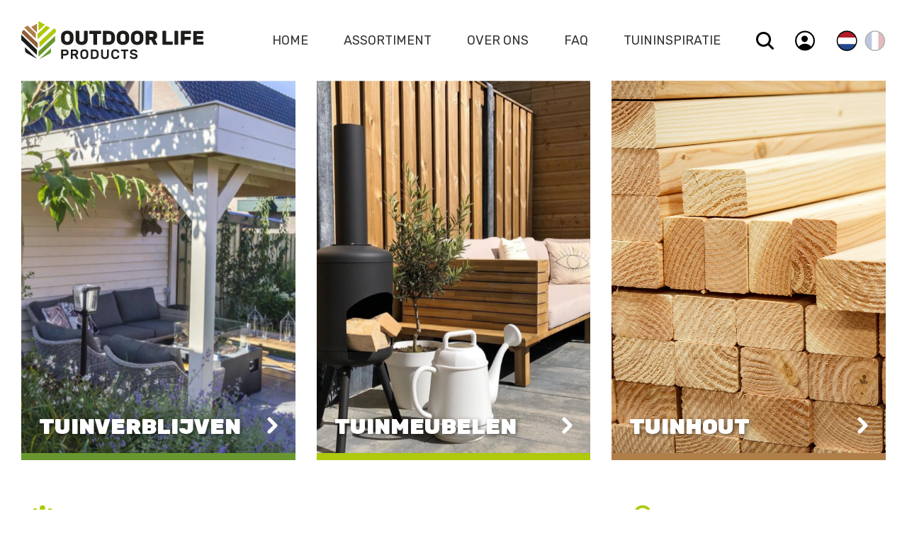

--- FILE ---
content_type: text/html; charset=UTF-8
request_url: https://www.outdoorlifeproducts.com/
body_size: 14587
content:
<!DOCTYPE html>
<html lang="nl">

<head>
    <meta charset="utf-8">
    <meta http-equiv="X-UA-Compatible" content="IE=edge">
    <meta name="viewport" content="initial-scale = 1.0,maximum-scale = 1.0"/>
    

    <link rel="apple-touch-icon" sizes="180x180" href="https://www.outdoorlifeproducts.com/images//favicon/apple-touch-icon.png">
    <link rel="icon" type="image/png" sizes="32x32" href="https://www.outdoorlifeproducts.com/images//favicon/favicon-32x32.png">
    <link rel="icon" type="image/png" sizes="16x16" href="https://www.outdoorlifeproducts.com/images//favicon/favicon-16x16.png">
    <link rel="manifest" href="https://www.outdoorlifeproducts.com/images//favicon/site.webmanifest">
    <link rel="mask-icon" href="https://www.outdoorlifeproducts.com/images//favicon/safari-pinned-tab.svg" color="#5bbad5">
    <meta name="msapplication-TileColor" content="#da532c">
    <meta name="theme-color" content="#ffffff">

    
    <!-- New global site tag (gtag.js) - Google Analytics -->
    <script async src="https://www.googletagmanager.com/gtag/js?id=G-JES5SB92VS"></script>
    <script>
      window.dataLayer = window.dataLayer || [];
      function gtag(){dataLayer.push(arguments);}
      gtag('js', new Date());

      gtag('config', 'G-JES5SB92VS');
    </script>

    <!-- Old global site tag (gtag.js) - Google Analytics -->
    <script async src="https://www.googletagmanager.com/gtag/js?id=UA-187097171-1"></script>
    <script>
        window.dataLayer = window.dataLayer || [];
        function gtag(){dataLayer.push(arguments);}
        gtag('js', new Date());
        gtag('config', 'UA-187097171-1');
    </script>

    <title>Outdoor Life Products</title><meta name="twitter:title" content="Outdoor Life Products"><meta name="twitter:description" content=""><meta name="_template" content="widgets/seo"><meta property="og:url" content="https://www.outdoorlifeproducts.com"><meta property="og:title" content="Outdoor Life Products"><meta property="og:description" content="">

    <base href="https://www.outdoorlifeproducts.com/">

            <link rel="stylesheet" href="dist/app-c639d444af94b0e2cd1a.css">


<!-- HTML5 shim and Respond.js for IE8 support of HTML5 elements and media queries -->
    <!--[if lt IE 9]>
    <script src="//oss.maxcdn.com/html5shiv/3.7.2/html5shiv.min.js"></script>
    <script src="//oss.maxcdn.com/respond/1.4.2/respond.min.js"></script>
    <![endif]-->
</head>
<body>
<nav class="bg-white">
    <div class="container">
        <div class="row align-items-center no-gutters my-10 my-tablet-20">
            <div class="col-auto my-10">
                <a href="https://www.outdoorlifeproducts.com/nl/Home" class="nav-logo d-block">
                    <img src="https://www.outdoorlifeproducts.com/assets/images/logo.svg" alt="" class="d-block w-100 h-100">
                </a>
            </div>

            <div class="col my-10">
                <div>
                    <div class="row align-items-center justify-content-end row--50">
                        <div class="col">
                            <div>
                                <div class="row align-items-center justify-content-end">
                                                                                                                        <div class="col-auto menu">
                                                <div class="d-tablet-none">
                                                    <div class="nav-close" data-menu="close">
                                                        <i class="fa fa-times-circle nav-close__icon"></i>
                                                    </div>
                                                </div>

                                                                                                    <div class="mt-15 d-tablet-none">
                                                        <div
                                                            class="row row--20 align-items-center justify-content-center">
                                                            <div class="col-auto">
                                                                <a href="https://www.outdoorlifeproducts.com/account/dashboard"
                                                                   class="nav-user h-100">
                                                                    <svg class="svg-icon" width="28px" height="28px" viewBox="0 0 28 28" version="1.1" xmlns="http://www.w3.org/2000/svg" xmlns:xlink="http://www.w3.org/1999/xlink">
    <g id="Outdoor-Life-Products" stroke="none" stroke-width="1" fill="none" fill-rule="evenodd">
        <g class="svg-icon__fill" id="person-circle-outline" fill="#000000" fill-rule="nonzero">
            <path d="M14.1958398,0.00130073943 C6.32254832,-0.105035409 -0.105040457,6.32224444 0.00130080195,14.1951575 C0.106295969,21.745697 6.25457068,27.8936762 13.8054731,27.9986664 C21.6801107,28.1063485 28.1063534,21.6790687 27.998666,13.8061556 C27.8950169,6.25427007 21.7467422,0.106290861 14.1958398,0.00130073943 Z M22.7044866,22.0256707 C22.6502089,22.0843641 22.5726518,22.1158996 22.4928144,22.1117389 C22.412977,22.1075782 22.3391185,22.0681517 22.2912364,22.0041343 C21.6892298,21.2165356 20.9519913,20.5422284 20.1139328,20.012687 C18.4003578,18.9129828 16.2291116,18.3072706 14.0006565,18.3072706 C11.7722013,18.3072706 9.60095512,18.9129828 7.88738014,20.012687 C7.04935202,20.5419935 6.31211151,21.2160747 5.71007651,22.0034612 C5.6621944,22.0674787 5.58833588,22.1069052 5.5084985,22.1110659 C5.42866111,22.1152266 5.35110407,22.0836911 5.2968263,22.0249977 C3.32189062,19.8931375 2.20316721,17.1074871 2.15504783,14.2018876 C2.04534134,7.65279232 7.41961321,2.17109658 13.9717155,2.15490757 C20.5238178,2.13879192 25.8462685,7.4589644 25.8462685,13.9999836 C25.8485221,16.9756507 24.726331,19.842293 22.7044866,22.0256707 Z" id="Shape"></path>
            <path d="M13.4995382,7 C12.1944565,7 11.0144561,7.461875 10.1759477,8.30125 C9.33743931,9.140625 8.91851602,10.30125 9.0131543,11.546875 C9.20507808,14 11.2176306,16 13.4995382,16 C15.7814459,16 17.7900276,14 17.9859222,11.5475 C18.0838695,10.31375 17.6682552,9.16375 16.8158489,8.30875 C15.9740315,7.465 14.7960165,7 13.4995382,7 Z" id="Shape"></path>
        </g>
    </g>
</svg>
                                                                </a>
                                                            </div>

                                                                                                                                                                                                <a
                                                                        href="https://www.outdoorlifeproducts.com/nl/Home"
                                                                        class="col-auto nav-language  active"
                                                                        data-action="choose-language">
                                                                        <svg class="svg-icon" width="30px" height="30px" viewBox="0 0 30 30" version="1.1" xmlns="http://www.w3.org/2000/svg" xmlns:xlink="http://www.w3.org/1999/xlink">
    <g id="Outdoor-Life-Products" stroke="none" stroke-width="1" fill="none" fill-rule="evenodd">
        <g id="flag-NL" transform="translate(1.000000, 1.000000)">
            <path class="svg-icon__fill" d="M27.814,14.1569 C27.814,15.7499 27.541,17.2799 27.031,18.7089 L1.283,18.7089 C0.773,17.2799 0.501,15.7499 0.501,14.1569 C0.501,12.5639 0.773,11.0339 1.283,9.6049 L27.031,9.6049 C27.541,11.0339 27.814,12.5639 27.814,14.1569" id="Fill-1" fill="#FFFFFF"></path>
            <path class="svg-icon__fill" d="M27.0308,9.6046 L1.2828,9.6046 C3.1498,4.3056 8.2118,0.5006 14.1568,0.5006 C20.1018,0.5006 25.1648,4.3056 27.0308,9.6046" id="Fill-3" fill="#AE1C28"></path>
            <path class="svg-icon__fill" d="M27.0308,18.7091 C25.1648,24.0081 20.1018,27.8141 14.1568,27.8141 C8.2118,27.8141 3.1498,24.0081 1.2828,18.7091 L27.0308,18.7091 Z" id="Fill-5" fill="#21468B"></path>
            <path class="svg-icon__stroke" d="M27.0308,9.6046 C25.1648,4.3056 20.1018,0.5006 14.1568,0.5006 C8.2118,0.5006 3.1498,4.3056 1.2828,9.6046 C0.7728,11.0346 0.5008,12.5636 0.5008,14.1566 C0.5008,15.7506 0.7728,17.2796 1.2828,18.7086 C3.1498,24.0086 8.2118,27.8136 14.1568,27.8136 C20.1018,27.8136 25.1648,24.0086 27.0308,18.7086 C27.5418,17.2796 27.8138,15.7506 27.8138,14.1566 C27.8138,12.5636 27.5418,11.0346 27.0308,9.6046 Z" id="Stroke-7" stroke="#000000" stroke-width="1.5"></path>
        </g>
    </g>
</svg>
                                                                    </a>
                                                                                                                                    <a
                                                                        href="https://www.outdoorlifeproducts.com/fr/home"
                                                                        class="col-auto nav-language  "
                                                                        data-action="choose-language">
                                                                        <svg class="svg-icon" width="30px" height="30px" viewBox="0 0 30 30" version="1.1" xmlns="http://www.w3.org/2000/svg" xmlns:xlink="http://www.w3.org/1999/xlink">
    <g id="Outdoor-Life-Products" stroke="none" stroke-width="1" fill="none" fill-rule="evenodd">
        <g id="flag-NL" transform="translate(15.000000, 15.000000) rotate(-270.000000) translate(-15.000000, -15.000000) translate(1.000000, 1.000000)">
            <path class="svg-icon__fill" d="M27.814,14.1569 C27.814,15.7499 27.541,17.2799 27.031,18.7089 L1.283,18.7089 C0.773,17.2799 0.501,15.7499 0.501,14.1569 C0.501,12.5639 0.773,11.0339 1.283,9.6049 L27.031,9.6049 C27.541,11.0339 27.814,12.5639 27.814,14.1569" id="Fill-1" fill="#FFFFFF"></path>
            <path class="svg-icon__fill" d="M27.0308,9.6046 L1.2828,9.6046 C3.1498,4.3056 8.2118,0.5006 14.1568,0.5006 C20.1018,0.5006 25.1648,4.3056 27.0308,9.6046" id="Fill-3" fill="#AE1C28"></path>
            <path class="svg-icon__fill" d="M27.0308,18.7091 C25.1648,24.0081 20.1018,27.8141 14.1568,27.8141 C8.2118,27.8141 3.1498,24.0081 1.2828,18.7091 L27.0308,18.7091 Z" id="Fill-5" fill="#21468B"></path>
            <path class="svg-icon__stroke" d="M27.0308,9.6046 C25.1648,4.3056 20.1018,0.5006 14.1568,0.5006 C8.2118,0.5006 3.1498,4.3056 1.2828,9.6046 C0.7728,11.0346 0.5008,12.5636 0.5008,14.1566 C0.5008,15.7506 0.7728,17.2796 1.2828,18.7086 C3.1498,24.0086 8.2118,27.8136 14.1568,27.8136 C20.1018,27.8136 25.1648,24.0086 27.0308,18.7086 C27.5418,17.2796 27.8138,15.7506 27.8138,14.1566 C27.8138,12.5636 27.5418,11.0346 27.0308,9.6046 Z" id="Stroke-7" stroke="#000000" stroke-width="1.5"></path>
        </g>
    </g>
</svg>
                                                                    </a>
                                                                                                                            
                                                                                                                    </div>
                                                    </div>
                                                
                                                <div class="nav-wrapper">
                                                                                                            <div class="menu-wrapper">
                                                            <div class="nav-actions--mobile d-tablet-none">
                                                                <form id="" class="row row--20 align-items-end nav-search__form nav-search__form--wide"  action="https://www.outdoorlifeproducts.com/nl/zoekresultaten">
    <div class="col">
         <div class="input-group input-group__text">
    <div class="input-group__body animate">
        <label for="q69751400538a5" class="input-label">
            Zoeken
        </label>
        <input name="q" type="text" value="">
        <small class="input-error"></small>
    </div>
</div>

        <button type="submit" class="btn__link btn__icon">
            <svg class="svg-icon" width="25px" height="25px" viewBox="0 0 25 25" version="1.1" xmlns="http://www.w3.org/2000/svg" xmlns:xlink="http://www.w3.org/1999/xlink">
    <g id="Outdoor-Life-Products" stroke="none" stroke-width="1" fill="none" fill-rule="evenodd">
        <g class="svg-icon__fill" id="search" fill="#000000" fill-rule="nonzero">
            <path d="M24.6168326,22.4905897 L18.9494618,16.8232189 C20.3139113,15.0067872 21.0504799,12.7958129 21.0479972,10.5239986 C21.0479972,4.72110239 16.3268948,0 10.5239986,0 C4.72110239,0 0,4.72110239 0,10.5239986 C0,16.3268948 4.72110239,21.0479972 10.5239986,21.0479972 C12.7958129,21.0504799 15.0067872,20.3139113 16.8232189,18.9494618 L22.4905897,24.6168326 C23.0862313,25.1492827 23.9940171,25.1238773 24.5589472,24.5589472 C25.1238773,23.9940171 25.1492827,23.0862313 24.6168326,22.4905897 Z M3.00685674,10.5239986 C3.00685674,6.37239579 6.37239579,3.00685674 10.5239986,3.00685674 C14.6756014,3.00685674 18.0411404,6.37239579 18.0411404,10.5239986 C18.0411404,14.6756014 14.6756014,18.0411404 10.5239986,18.0411404 C6.37445968,18.036162 3.0118352,14.6735375 3.00685674,10.5239986 Z" id="Shape"></path>
        </g>
    </g>
</svg>
        </button>
    </div>
</form>
                                                            </div>

                                                            <div class="row row--50 my-50 my-tablet-0">
                                                                                                                                                                                                            <div
                                                                            class="col-12 col-tablet-auto menu-item ">
                                                                            <a href="https://www.outdoorlifeproducts.com/nl/Home"
                                                                               class="d-none d-tablet-block menu-item__link  text--h4">
                                                                                Home
                                                                            </a>

                                                                            <div
                                                                                class="py-5 d-tablet-none d-flex align-items-center justify-content-between">
                                                                                <a href="https://www.outdoorlifeproducts.com/nl/Home"
                                                                                   class="menu-item__link  text--h4">
                                                                                    Home
                                                                                </a>

                                                                                                                                                            </div>
                                                                                                                                                    </div>
                                                                                                                                                                                                                                                                                <div
                                                                            class="col-12 col-tablet-auto menu-item menu-item--has-submenu">
                                                                            <a href="https://www.outdoorlifeproducts.com/nl/assortiment"
                                                                               class="d-none d-tablet-block menu-item__link  text--h4">
                                                                                Assortiment
                                                                            </a>

                                                                            <div
                                                                                class="py-5 d-tablet-none d-flex align-items-center justify-content-between">
                                                                                <a href="https://www.outdoorlifeproducts.com/nl/assortiment"
                                                                                   class="menu-item__link  text--h4">
                                                                                    Assortiment
                                                                                </a>

                                                                                                                                                                    <div class="d-tablet-none">
                                                                                        <div
                                                                                            class="submenu-arrow js-mobile-submenu-trigger is-triggered">
                                                                                            <svg class="svg-icon" width="23px" height="15px" viewBox="0 0 23 15" version="1.1" xmlns="http://www.w3.org/2000/svg" xmlns:xlink="http://www.w3.org/1999/xlink">
    <title>chevron-back-outline</title>
    <g id="Outdoor-Life-Products" stroke="none" stroke-width="1" fill="none" fill-rule="evenodd" stroke-linecap="round" stroke-linejoin="round">
        <g class="svg-icon__stroke" id="chevron-back-outline" transform="translate(2.000000, 3.000000)" stroke="#000000" stroke-width="5">
            <polyline id="Shape" transform="translate(9.500000, 4.590909) rotate(-90.000000) translate(-9.500000, -4.590909) " points="14 -4 5 4.59090909 14 13.1818182"></polyline>
        </g>
    </g>
</svg>
                                                                                        </div>
                                                                                    </div>
                                                                                                                                                            </div>
                                                                                                                                                            <div class="submenu-item">
                                                                                                                                                                            <div class="d-flex">
                                                                                            <a href="https://www.outdoorlifeproducts.com/nl/assortiment/2/tuinverblijven"
                                                                                               class="submenu-item__link submenu__item--secondary">
                                                                                                Tuinverblijven
                                                                                            </a>
                                                                                        </div>
                                                                                                                                                                            <div class="d-flex">
                                                                                            <a href="https://www.outdoorlifeproducts.com/nl/assortiment/11/tuinmeubelen"
                                                                                               class="submenu-item__link submenu__item--primary">
                                                                                                Tuinmeubelen
                                                                                            </a>
                                                                                        </div>
                                                                                                                                                                            <div class="d-flex">
                                                                                            <a href="https://www.outdoorlifeproducts.com/nl/assortiment/17/tuinhout"
                                                                                               class="submenu-item__link submenu__item--brown">
                                                                                                Tuinhout
                                                                                            </a>
                                                                                        </div>
                                                                                                                                                                    </div>
                                                                                                                                                    </div>
                                                                                                                                                                                                                                                                                <div
                                                                            class="col-12 col-tablet-auto menu-item menu-item--has-submenu">
                                                                            <a href="https://www.outdoorlifeproducts.com/nl/over-ons"
                                                                               class="d-none d-tablet-block menu-item__link  text--h4">
                                                                                Over Ons
                                                                            </a>

                                                                            <div
                                                                                class="py-5 d-tablet-none d-flex align-items-center justify-content-between">
                                                                                <a href="https://www.outdoorlifeproducts.com/nl/over-ons"
                                                                                   class="menu-item__link  text--h4">
                                                                                    Over Ons
                                                                                </a>

                                                                                                                                                                    <div class="d-tablet-none">
                                                                                        <div
                                                                                            class="submenu-arrow js-mobile-submenu-trigger is-triggered">
                                                                                            <svg class="svg-icon" width="23px" height="15px" viewBox="0 0 23 15" version="1.1" xmlns="http://www.w3.org/2000/svg" xmlns:xlink="http://www.w3.org/1999/xlink">
    <title>chevron-back-outline</title>
    <g id="Outdoor-Life-Products" stroke="none" stroke-width="1" fill="none" fill-rule="evenodd" stroke-linecap="round" stroke-linejoin="round">
        <g class="svg-icon__stroke" id="chevron-back-outline" transform="translate(2.000000, 3.000000)" stroke="#000000" stroke-width="5">
            <polyline id="Shape" transform="translate(9.500000, 4.590909) rotate(-90.000000) translate(-9.500000, -4.590909) " points="14 -4 5 4.59090909 14 13.1818182"></polyline>
        </g>
    </g>
</svg>
                                                                                        </div>
                                                                                    </div>
                                                                                                                                                            </div>
                                                                                                                                                            <div class="submenu-item">
                                                                                                                                                                                                                                                                        <div class="d-flex">
                                                                                                <a href="https://www.outdoorlifeproducts.com/nl/over-ons/vacatures"
                                                                                                   class="submenu-item__link ">
                                                                                                    Werken Bij
                                                                                                </a>
                                                                                            </div>
                                                                                                                                                                                                                                                            </div>
                                                                                                                                                    </div>
                                                                                                                                                                                                                                                                                <div
                                                                            class="col-12 col-tablet-auto menu-item ">
                                                                            <a href="https://www.outdoorlifeproducts.com/nl/faq"
                                                                               class="d-none d-tablet-block menu-item__link  text--h4">
                                                                                Faq
                                                                            </a>

                                                                            <div
                                                                                class="py-5 d-tablet-none d-flex align-items-center justify-content-between">
                                                                                <a href="https://www.outdoorlifeproducts.com/nl/faq"
                                                                                   class="menu-item__link  text--h4">
                                                                                    Faq
                                                                                </a>

                                                                                                                                                            </div>
                                                                                                                                                    </div>
                                                                                                                                                                                                                                                                                <div
                                                                            class="col-12 col-tablet-auto menu-item ">
                                                                            <a href="https://www.outdoorlifeproducts.com/nl/tuininspiratie"
                                                                               class="d-none d-tablet-block menu-item__link  text--h4">
                                                                                Tuininspiratie
                                                                            </a>

                                                                            <div
                                                                                class="py-5 d-tablet-none d-flex align-items-center justify-content-between">
                                                                                <a href="https://www.outdoorlifeproducts.com/nl/tuininspiratie"
                                                                                   class="menu-item__link  text--h4">
                                                                                    Tuininspiratie
                                                                                </a>

                                                                                                                                                            </div>
                                                                                                                                                    </div>
                                                                                                                                                                                                </div>
                                                        </div>

                                                                                                    </div>
                                            </div>
                                        
                                        <div
                                            class="col nav-search nav-search--absolute">
                                            <form id="search-form" class="nav-search__form d-inline-block w-100 mx-10" action="https://www.outdoorlifeproducts.com/nl/zoekresultaten">
     <div class="input-group input-group__text">
    <div class="input-group__body animate">
        <label for="q6975140059e9b" class="input-label">
            
        </label>
        <input name="q" type="text" value="">
        <small class="input-error"></small>
    </div>
</div>
</form>
                                        </div>
                                                                    </div>
                            </div>
                        </div>

                        <div class="col-auto">
                            <div class="nav-actions">
                                <div class="row justify-content-end">
                                                                            <div class="col-auto d-none d-tablet-block">
                                            <div class="nav-search__toggle h-100">
                                                <svg class="svg-icon" width="25px" height="25px" viewBox="0 0 25 25" version="1.1" xmlns="http://www.w3.org/2000/svg" xmlns:xlink="http://www.w3.org/1999/xlink">
    <g id="Outdoor-Life-Products" stroke="none" stroke-width="1" fill="none" fill-rule="evenodd">
        <g class="svg-icon__fill" id="search" fill="#000000" fill-rule="nonzero">
            <path d="M24.6168326,22.4905897 L18.9494618,16.8232189 C20.3139113,15.0067872 21.0504799,12.7958129 21.0479972,10.5239986 C21.0479972,4.72110239 16.3268948,0 10.5239986,0 C4.72110239,0 0,4.72110239 0,10.5239986 C0,16.3268948 4.72110239,21.0479972 10.5239986,21.0479972 C12.7958129,21.0504799 15.0067872,20.3139113 16.8232189,18.9494618 L22.4905897,24.6168326 C23.0862313,25.1492827 23.9940171,25.1238773 24.5589472,24.5589472 C25.1238773,23.9940171 25.1492827,23.0862313 24.6168326,22.4905897 Z M3.00685674,10.5239986 C3.00685674,6.37239579 6.37239579,3.00685674 10.5239986,3.00685674 C14.6756014,3.00685674 18.0411404,6.37239579 18.0411404,10.5239986 C18.0411404,14.6756014 14.6756014,18.0411404 10.5239986,18.0411404 C6.37445968,18.036162 3.0118352,14.6735375 3.00685674,10.5239986 Z" id="Shape"></path>
        </g>
    </g>
</svg>
                                            </div>
                                        </div>
                                    
                                                                            <div class="col-auto d-none d-tablet-block">
                                            <div class="menu-user h-100">
                                                <div class="menu-item menu-item--has-submenu h-100">
                                                    <a href="https://www.outdoorlifeproducts.com/account/dashboard"
                                                       class="nav-user d-block h-100 menu-item__link">
                                                        <svg class="svg-icon" width="28px" height="28px" viewBox="0 0 28 28" version="1.1" xmlns="http://www.w3.org/2000/svg" xmlns:xlink="http://www.w3.org/1999/xlink">
    <g id="Outdoor-Life-Products" stroke="none" stroke-width="1" fill="none" fill-rule="evenodd">
        <g class="svg-icon__fill" id="person-circle-outline" fill="#000000" fill-rule="nonzero">
            <path d="M14.1958398,0.00130073943 C6.32254832,-0.105035409 -0.105040457,6.32224444 0.00130080195,14.1951575 C0.106295969,21.745697 6.25457068,27.8936762 13.8054731,27.9986664 C21.6801107,28.1063485 28.1063534,21.6790687 27.998666,13.8061556 C27.8950169,6.25427007 21.7467422,0.106290861 14.1958398,0.00130073943 Z M22.7044866,22.0256707 C22.6502089,22.0843641 22.5726518,22.1158996 22.4928144,22.1117389 C22.412977,22.1075782 22.3391185,22.0681517 22.2912364,22.0041343 C21.6892298,21.2165356 20.9519913,20.5422284 20.1139328,20.012687 C18.4003578,18.9129828 16.2291116,18.3072706 14.0006565,18.3072706 C11.7722013,18.3072706 9.60095512,18.9129828 7.88738014,20.012687 C7.04935202,20.5419935 6.31211151,21.2160747 5.71007651,22.0034612 C5.6621944,22.0674787 5.58833588,22.1069052 5.5084985,22.1110659 C5.42866111,22.1152266 5.35110407,22.0836911 5.2968263,22.0249977 C3.32189062,19.8931375 2.20316721,17.1074871 2.15504783,14.2018876 C2.04534134,7.65279232 7.41961321,2.17109658 13.9717155,2.15490757 C20.5238178,2.13879192 25.8462685,7.4589644 25.8462685,13.9999836 C25.8485221,16.9756507 24.726331,19.842293 22.7044866,22.0256707 Z" id="Shape"></path>
            <path d="M13.4995382,7 C12.1944565,7 11.0144561,7.461875 10.1759477,8.30125 C9.33743931,9.140625 8.91851602,10.30125 9.0131543,11.546875 C9.20507808,14 11.2176306,16 13.4995382,16 C15.7814459,16 17.7900276,14 17.9859222,11.5475 C18.0838695,10.31375 17.6682552,9.16375 16.8158489,8.30875 C15.9740315,7.465 14.7960165,7 13.4995382,7 Z" id="Shape"></path>
        </g>
    </g>
</svg>
                                                    </a>

                                                                                                    </div>
                                            </div>
                                        </div>
                                    
                                                                            <div class="col-auto d-none d-tablet-block">
                                            <div>
                                                <div class="row row--10">
                                                    <a
                                                        href="https://www.outdoorlifeproducts.com/nl/Home"
                                                        class="col-auto nav-language  active"
                                                        data-action="choose-language">
                                                        <svg class="svg-icon" width="30px" height="30px" viewBox="0 0 30 30" version="1.1" xmlns="http://www.w3.org/2000/svg" xmlns:xlink="http://www.w3.org/1999/xlink">
    <g id="Outdoor-Life-Products" stroke="none" stroke-width="1" fill="none" fill-rule="evenodd">
        <g id="flag-NL" transform="translate(1.000000, 1.000000)">
            <path class="svg-icon__fill" d="M27.814,14.1569 C27.814,15.7499 27.541,17.2799 27.031,18.7089 L1.283,18.7089 C0.773,17.2799 0.501,15.7499 0.501,14.1569 C0.501,12.5639 0.773,11.0339 1.283,9.6049 L27.031,9.6049 C27.541,11.0339 27.814,12.5639 27.814,14.1569" id="Fill-1" fill="#FFFFFF"></path>
            <path class="svg-icon__fill" d="M27.0308,9.6046 L1.2828,9.6046 C3.1498,4.3056 8.2118,0.5006 14.1568,0.5006 C20.1018,0.5006 25.1648,4.3056 27.0308,9.6046" id="Fill-3" fill="#AE1C28"></path>
            <path class="svg-icon__fill" d="M27.0308,18.7091 C25.1648,24.0081 20.1018,27.8141 14.1568,27.8141 C8.2118,27.8141 3.1498,24.0081 1.2828,18.7091 L27.0308,18.7091 Z" id="Fill-5" fill="#21468B"></path>
            <path class="svg-icon__stroke" d="M27.0308,9.6046 C25.1648,4.3056 20.1018,0.5006 14.1568,0.5006 C8.2118,0.5006 3.1498,4.3056 1.2828,9.6046 C0.7728,11.0346 0.5008,12.5636 0.5008,14.1566 C0.5008,15.7506 0.7728,17.2796 1.2828,18.7086 C3.1498,24.0086 8.2118,27.8136 14.1568,27.8136 C20.1018,27.8136 25.1648,24.0086 27.0308,18.7086 C27.5418,17.2796 27.8138,15.7506 27.8138,14.1566 C27.8138,12.5636 27.5418,11.0346 27.0308,9.6046 Z" id="Stroke-7" stroke="#000000" stroke-width="1.5"></path>
        </g>
    </g>
</svg>
                                                    </a>

                                                    <a
                                                        href="https://www.outdoorlifeproducts.com/fr/home"
                                                        class="col-auto nav-language "
                                                        data-action="choose-language">
                                                        <svg class="svg-icon" width="30px" height="30px" viewBox="0 0 30 30" version="1.1" xmlns="http://www.w3.org/2000/svg" xmlns:xlink="http://www.w3.org/1999/xlink">
    <g id="Outdoor-Life-Products" stroke="none" stroke-width="1" fill="none" fill-rule="evenodd">
        <g id="flag-NL" transform="translate(15.000000, 15.000000) rotate(-270.000000) translate(-15.000000, -15.000000) translate(1.000000, 1.000000)">
            <path class="svg-icon__fill" d="M27.814,14.1569 C27.814,15.7499 27.541,17.2799 27.031,18.7089 L1.283,18.7089 C0.773,17.2799 0.501,15.7499 0.501,14.1569 C0.501,12.5639 0.773,11.0339 1.283,9.6049 L27.031,9.6049 C27.541,11.0339 27.814,12.5639 27.814,14.1569" id="Fill-1" fill="#FFFFFF"></path>
            <path class="svg-icon__fill" d="M27.0308,9.6046 L1.2828,9.6046 C3.1498,4.3056 8.2118,0.5006 14.1568,0.5006 C20.1018,0.5006 25.1648,4.3056 27.0308,9.6046" id="Fill-3" fill="#AE1C28"></path>
            <path class="svg-icon__fill" d="M27.0308,18.7091 C25.1648,24.0081 20.1018,27.8141 14.1568,27.8141 C8.2118,27.8141 3.1498,24.0081 1.2828,18.7091 L27.0308,18.7091 Z" id="Fill-5" fill="#21468B"></path>
            <path class="svg-icon__stroke" d="M27.0308,9.6046 C25.1648,4.3056 20.1018,0.5006 14.1568,0.5006 C8.2118,0.5006 3.1498,4.3056 1.2828,9.6046 C0.7728,11.0346 0.5008,12.5636 0.5008,14.1566 C0.5008,15.7506 0.7728,17.2796 1.2828,18.7086 C3.1498,24.0086 8.2118,27.8136 14.1568,27.8136 C20.1018,27.8136 25.1648,24.0086 27.0308,18.7086 C27.5418,17.2796 27.8138,15.7506 27.8138,14.1566 C27.8138,12.5636 27.5418,11.0346 27.0308,9.6046 Z" id="Stroke-7" stroke="#000000" stroke-width="1.5"></path>
        </g>
    </g>
</svg>
                                                    </a>
                                                </div>
                                            </div>
                                        </div>
                                    
                                                                            <div class="col-auto d-tablet-none">
                                            <div class="hamburgers">
                                                <div class="hamburger">
                                                    <span></span>
                                                    <span></span>
                                                    <span></span>
                                                </div>
                                            </div>
                                        </div>
                                                                    </div>
                            </div>
                        </div>
                    </div>
                </div>
            </div>
        </div>
    </div>
</nav>

<div class="nav-spacer"></div>
<div class="menu-underlay"></div>



    <div class="container">
        <div class="my-n10">
            <div class="row">

                                    <div class="col-12 col-tablet-4">
                        <div class="home-header my-10">
                             <a  href="https://www.outdoorlifeproducts.com/nl/assortiment/2/tuinverblijven" class="image-title image-arrow-hover image-title--secondary">
    <div class="block__background">
        <div class="block__image">
            <img  src='https://www.outdoorlifeproducts.com/thumbs/rob-tuinverbouwing-garderen-5490-1260x850-74fcd-1672f_160x.jpg' data-img-small='https://www.outdoorlifeproducts.com/thumbs/rob-tuinverbouwing-garderen-5490-1260x850-74fcd-1672f_800x.jpg' data-img-medium='https://www.outdoorlifeproducts.com/thumbs/rob-tuinverbouwing-garderen-5490-1260x850-74fcd-1672f_1200x.jpg' data-img-large='https://www.outdoorlifeproducts.com/thumbs/rob-tuinverbouwing-garderen-5490-1260x850-74fcd-1672f_1600x.jpg' class='lazy-image image__fluid w-100' >
            <div class="block__image__overlay"></div>
        </div>
    </div>
    <div class="image-title__content">
        <div class="image-title__title">
             <div  class="image-arrow">
    Tuinverblijven
    <div class="image-arrow__icon">
        <svg width="15px" height="24px" viewBox="0 0 15 24" version="1.1"
             xmlns="http://www.w3.org/2000/svg">
            <g id="Outdoor-Life-Products" stroke="none" stroke-width="1" fill="none"
               fill-rule="evenodd" stroke-linecap="round" stroke-linejoin="round">
                <g id="chevron-back-outline" transform="translate(3.000000, 3.000000)"
                   stroke="#FFFFFF" stroke-width="5">
                    <polyline id="Shape"
                              transform="translate(4.500000, 9.000000) rotate(-180.000000) translate(-4.500000, -9.000000) "
                              points="9 0 0 9 9 18"></polyline>
                </g>
            </g>
        </svg>
    </div>
</div>
        </div>
    </div>
</a>
                        </div>
                    </div>
                                    <div class="col-12 col-tablet-4">
                        <div class="home-header my-10">
                             <a  href="https://www.outdoorlifeproducts.com/nl/assortiment/11/tuinmeubelen" class="image-title image-arrow-hover image-title--primary">
    <div class="block__background">
        <div class="block__image">
            <img  src='https://www.outdoorlifeproducts.com/thumbs/schermafbeelding-2020-05-27-om-130759-2bab4-1264c_160x.jpg' data-img-small='https://www.outdoorlifeproducts.com/thumbs/schermafbeelding-2020-05-27-om-130759-2bab4-1264c_800x.jpg' data-img-medium='https://www.outdoorlifeproducts.com/thumbs/schermafbeelding-2020-05-27-om-130759-2bab4-1264c_1200x.jpg' data-img-large='https://www.outdoorlifeproducts.com/thumbs/schermafbeelding-2020-05-27-om-130759-2bab4-1264c_1600x.jpg' class='lazy-image image__fluid w-100' >
            <div class="block__image__overlay"></div>
        </div>
    </div>
    <div class="image-title__content">
        <div class="image-title__title">
             <div  class="image-arrow">
    Tuinmeubelen
    <div class="image-arrow__icon">
        <svg width="15px" height="24px" viewBox="0 0 15 24" version="1.1"
             xmlns="http://www.w3.org/2000/svg">
            <g id="Outdoor-Life-Products" stroke="none" stroke-width="1" fill="none"
               fill-rule="evenodd" stroke-linecap="round" stroke-linejoin="round">
                <g id="chevron-back-outline" transform="translate(3.000000, 3.000000)"
                   stroke="#FFFFFF" stroke-width="5">
                    <polyline id="Shape"
                              transform="translate(4.500000, 9.000000) rotate(-180.000000) translate(-4.500000, -9.000000) "
                              points="9 0 0 9 9 18"></polyline>
                </g>
            </g>
        </svg>
    </div>
</div>
        </div>
    </div>
</a>
                        </div>
                    </div>
                                    <div class="col-12 col-tablet-4">
                        <div class="home-header my-10">
                             <a  href="https://www.outdoorlifeproducts.com/nl/assortiment/17/tuinhout" class="image-title image-arrow-hover image-title--brown">
    <div class="block__background">
        <div class="block__image">
            <img  src='https://www.outdoorlifeproducts.com/thumbs/tuinhout-douglas-hout-a7907_160x.jpg' data-img-small='https://www.outdoorlifeproducts.com/thumbs/tuinhout-douglas-hout-a7907_800x.jpg' data-img-medium='https://www.outdoorlifeproducts.com/thumbs/tuinhout-douglas-hout-a7907_1200x.jpg' data-img-large='https://www.outdoorlifeproducts.com/thumbs/tuinhout-douglas-hout-a7907_1600x.jpg' class='lazy-image image__fluid w-100' >
            <div class="block__image__overlay"></div>
        </div>
    </div>
    <div class="image-title__content">
        <div class="image-title__title">
             <div  class="image-arrow">
    Tuinhout
    <div class="image-arrow__icon">
        <svg width="15px" height="24px" viewBox="0 0 15 24" version="1.1"
             xmlns="http://www.w3.org/2000/svg">
            <g id="Outdoor-Life-Products" stroke="none" stroke-width="1" fill="none"
               fill-rule="evenodd" stroke-linecap="round" stroke-linejoin="round">
                <g id="chevron-back-outline" transform="translate(3.000000, 3.000000)"
                   stroke="#FFFFFF" stroke-width="5">
                    <polyline id="Shape"
                              transform="translate(4.500000, 9.000000) rotate(-180.000000) translate(-4.500000, -9.000000) "
                              points="9 0 0 9 9 18"></polyline>
                </g>
            </g>
        </svg>
    </div>
</div>
        </div>
    </div>
</a>
                        </div>
                    </div>
                            </div>
        </div>
    </div>

    <div class="block my-50">
        <div class="container">
            <div class="my-n10">
                <div class="row row--50 usp">
                    <div class="usp-item col-12 col-tablet-6 col-desktop-4">
    <div class="my-10 d-flex d-tablet-block">
        <div class="block__head">
            <div class="block__img usp-item__icon my-5 my-tablet-10">
                <svg class="svg-icon" width="506px" height="440px" viewBox="0 0 506 440" version="1.1" xmlns="http://www.w3.org/2000/svg" xmlns:xlink="http://www.w3.org/1999/xlink">
    <title>OLP_opbouw_personen_3 2</title>
    <g id="Page-1" stroke="none" stroke-width="1" fill="none" fill-rule="evenodd">
        <g class="svg-icon__fill" id="OLP_opbouw_personen_3-2" fill="" fill-rule="nonzero">
            <g id="OLP_opbouw_personen_3">
                <path d="M257.826667,348.3125 L236.208889,348.3125 C232.795556,348.3125 229.382222,351.725 229.382222,355.1375 C229.382222,359.6875 225.968889,363.1 221.417778,363.1 L215.728889,363.1 C211.177778,363.1 207.764444,359.6875 207.764444,355.1375 C207.764444,351.725 204.351111,348.3125 200.937778,348.3125 L35.96,348.3125 C16.6177778,348.3125 0.688888889,364.2375 0.688888889,383.575 L0.688888889,404.05 C0.688888889,423.3875 16.6177778,439.3125 35.96,439.3125 L200.937778,439.3125 C204.351111,439.3125 207.764444,435.9 207.764444,432.4875 C207.764444,427.9375 211.177778,424.525 215.728889,424.525 L221.417778,424.525 C225.968889,424.525 229.382222,427.9375 229.382222,432.4875 C229.382222,435.9 232.795556,439.3125 236.208889,439.3125 L257.826667,439.3125 C261.24,439.3125 264.653333,435.9 264.653333,432.4875 L264.653333,356.275 C264.653333,351.725 262.377778,348.3125 257.826667,348.3125 Z M170.217778,417.7 L39.3733333,417.7 C35.96,417.7 32.5466667,414.2875 32.5466667,410.875 C32.5466667,407.4625 35.96,404.05 39.3733333,404.05 L170.217778,404.05 C173.631111,404.05 177.044444,407.4625 177.044444,410.875 C177.044444,414.2875 174.768889,417.7 170.217778,417.7 Z M170.217778,382.4375 L39.3733333,382.4375 C35.96,382.4375 32.5466667,379.025 32.5466667,375.6125 C32.5466667,372.2 35.96,368.7875 39.3733333,368.7875 L170.217778,368.7875 C173.631111,368.7875 177.044444,372.2 177.044444,375.6125 C177.044444,379.025 174.768889,382.4375 170.217778,382.4375 Z" id="Shape"></path>
                <path d="M499.035556,372.2 L471.728889,372.2 C464.902222,372.2 458.075556,373.3375 451.248889,375.6125 L445.56,377.8875 C436.457778,381.3 427.355556,382.4375 418.253333,382.4375 L276.031111,382.4375 L276.031111,405.1875 L418.253333,405.1875 C427.355556,405.1875 436.457778,406.325 445.56,409.7375 L451.248889,412.0125 C458.075556,414.2875 464.902222,415.425 471.728889,415.425 L499.035556,415.425 C502.448889,415.425 505.862222,412.0125 505.862222,408.6 L505.862222,380.1625 C504.724444,375.6125 502.448889,372.2 499.035556,372.2 Z" id="Path"></path>
                <path d="M323.817778,275.5125 L362.502222,275.5125 C364.777778,275.5125 367.053333,273.2375 367.053333,270.9625 L371.604444,199.3 L376.155556,198.1625 C381.844444,195.8875 384.12,192.475 384.12,185.65 L387.533333,125.3625 C388.671111,102.6125 348.848889,94.65 321.542222,101.475 C323.817778,106.025 323.817778,111.7125 323.817778,117.4 L321.542222,194.75 C321.542222,202.7125 319.266667,209.5375 314.715556,215.225 L318.128889,272.1 C319.266667,274.375 320.404444,275.5125 323.817778,275.5125 Z" id="Path"></path>
                <path d="M338.608889,92.375 C342.022222,92.375 343.16,92.375 346.573333,92.375 C353.4,91.2375 360.226667,85.55 363.64,81 C367.053333,75.3125 368.191111,59.3875 368.191111,53.7 C367.053333,41.1875 355.675556,35.5 343.16,35.5 C330.644444,35.5 319.266667,41.1875 318.128889,53.7 C316.991111,60.525 319.266667,75.3125 322.68,81 C324.955556,85.55 331.782222,90.1 338.608889,92.375 Z" id="Path"></path>
                <path d="M246.448889,74.175 C251,75.3125 252.137778,75.3125 256.688889,74.175 C265.791111,71.9 274.893333,66.2125 278.306667,59.3875 C282.857778,51.425 283.995556,32.0875 283.995556,24.125 C282.857778,8.2 268.066667,0.2375 252.137778,0.2375 C236.208889,0.2375 222.555556,8.2 220.28,24.125 C219.142222,32.0875 221.417778,52.5625 225.968889,59.3875 C228.244444,66.2125 237.346667,71.9 246.448889,74.175 Z" id="Path"></path>
                <path d="M207.764444,210.675 L214.591111,212.95 L221.417778,305.0875 C221.417778,308.5 223.693333,310.775 228.244444,310.775 L277.168889,310.775 C280.582222,310.775 282.857778,308.5 283.995556,305.0875 L290.822222,212.95 L297.648889,210.675 C305.613333,208.4 307.888889,202.7125 309.026667,193.6125 L313.577778,115.125 C315.853333,70.7625 192.973333,70.7625 195.248889,115.125 L199.8,193.6125 C196.386667,202.7125 199.8,208.4 207.764444,210.675 Z" id="Path"></path>
                <path d="M129.257778,198.1625 L133.808889,199.3 L138.36,270.9625 C138.36,273.2375 140.635556,275.5125 142.911111,275.5125 L181.595556,275.5125 C183.871111,275.5125 186.146667,273.2375 186.146667,270.9625 L189.56,218.6375 C182.733333,212.95 179.32,204.9875 179.32,194.75 L177.044444,116.2625 C177.044444,110.575 178.182222,104.8875 179.32,99.2 C152.013333,94.65 115.604444,102.6125 116.742222,124.225 L120.155556,184.5125 C121.293333,192.475 123.568889,195.8875 129.257778,198.1625 Z" id="Path"></path>
                <path d="M159.977778,92.375 C163.391111,92.375 164.528889,92.375 167.942222,92.375 C174.768889,91.2375 181.595556,85.55 185.008889,81 C188.422222,75.3125 189.56,59.3875 189.56,53.7 C188.422222,41.1875 177.044444,35.5 164.528889,35.5 C152.013333,35.5 140.635556,41.1875 139.497778,53.7 C138.36,60.525 140.635556,75.3125 144.048889,81 C146.324444,85.55 153.151111,90.1 159.977778,92.375 Z" id="Path"></path>
            </g>
        </g>
    </g>
</svg>
            </div>
        </div>

        <div class="block__body ml-30 ml-tablet-0">
            <div class="block__title text--h3">
                Productontwikkeling
            </div>

            <div class="content text-dark">
                Outdoor Life Products houdt marktontwikkelingen nauwlettend in de gaten. Hierdoor leveren wij producten die inspelen op de meest actuele trends in de markt.
            </div>
        </div>
    </div>
</div>
<div class="usp-item col-12 col-tablet-6 col-desktop-4">
    <div class="my-10 d-flex d-tablet-block">
        <div class="block__head">
            <div class="block__img usp-item__icon my-5 my-tablet-10">
                <svg class="svg-icon" width="499px" height="208px" viewBox="0 0 499 208" version="1.1" xmlns="http://www.w3.org/2000/svg" xmlns:xlink="http://www.w3.org/1999/xlink">
    <title>OLP_vrachtwagen_01</title>
    <g id="Page-1" stroke="none" stroke-width="1" fill="none" fill-rule="evenodd">
        <g id="OLP_vrachtwagen_01" fill-rule="nonzero">
            <path class="svg-icon__fill" d="M494.647684,146.717172 L494.647684,146.717172 C491.29727,146.717172 489.622063,144.20202 489.622063,141.686869 L489.622063,93.8989899 C489.622063,86.3535354 487.946855,78.8080808 484.596441,72.1010101 L460.305937,19.2828283 C454.442712,7.54545455 442.716262,0 430.152208,0 L364.819128,0 C356.443092,0 349.742264,6.70707071 349.742264,15.0909091 L349.742264,119.888889 C349.742264,124.080808 346.391849,126.59596 343.041435,126.59596 L27.2648825,126.59596 C22.239261,126.59596 18.051243,130.787879 18.051243,135.818182 L18.051243,143.363636 C18.051243,145.878788 15.5384323,148.393939 13.0256215,148.393939 L13.0256215,148.393939 C10.5128108,148.393939 8,150.909091 8,153.424242 L8,160.969697 C8,163.484848 10.5128108,166 13.0256215,166 L18.051243,166 L34.8033148,166 C35.6409184,166 37.3161255,165.161616 37.3161255,164.323232 C43.1793507,147.555556 59.0938188,134.979798 77.5210977,134.979798 C95.9483766,134.979798 111.862845,147.555556 117.72607,164.323232 C117.72607,165.161616 119.401277,166 120.238881,166 L126.102106,166 C126.939709,166 128.614917,165.161616 128.614917,164.323232 C134.478142,147.555556 150.39261,134.979798 168.819889,134.979798 C187.247168,134.979798 203.161636,147.555556 209.024861,164.323232 C209.024861,165.161616 210.700068,166 211.537672,166 L374.870371,166 C375.707975,166 377.383182,165.161616 377.383182,164.323232 C383.246407,147.555556 399.160875,134.979798 417.588154,134.979798 C436.015433,134.979798 451.929901,147.555556 457.793126,164.323232 C457.793126,165.161616 459.468333,166 460.305937,166 L488.784459,166 L493.810081,166 C496.322891,166 498.835702,163.484848 498.835702,160.969697 L498.835702,153.424242 C499.673306,148.393939 497.160495,146.717172 494.647684,146.717172 Z" id="Path" fill=""></path>
            <path d="M430.287074,14 L370.859096,14 C367.511041,14 365,16.5285714 365,19.9 L365,67.1 C365,70.4714286 367.511041,73 370.859096,73 L453.72346,73 C459.582556,73 463.767625,66.2571429 461.256584,61.2 L444.516308,24.1142857 C442.842281,17.3714286 436.983185,14 430.287074,14 Z" id="Path" fill=""></path>
            <path class="svg-icon__fill" d="M77.5,143 C59.1666667,143 45,157.166667 45,175.5 C45,193.833333 59.1666667,208 77.5,208 C95.8333333,208 110,193.833333 110,175.5 C110,157.166667 95.8333333,143 77.5,143 Z M77.5,192.166667 C68.3333333,192.166667 60.8333333,184.666667 60.8333333,175.5 C60.8333333,166.333333 68.3333333,158.833333 77.5,158.833333 C86.6666667,158.833333 94.1666667,166.333333 94.1666667,175.5 C94.1666667,184.666667 87.5,192.166667 77.5,192.166667 Z" id="Shape" fill=""></path>
            <path class="svg-icon__fill" d="M168.5,143 C150.166667,143 136,157.166667 136,175.5 C136,193.833333 150.166667,208 168.5,208 C186.833333,208 201,193.833333 201,175.5 C201,157.166667 186.833333,143 168.5,143 Z M168.5,192.166667 C159.333333,192.166667 151.833333,184.666667 151.833333,175.5 C151.833333,166.333333 159.333333,158.833333 168.5,158.833333 C177.666667,158.833333 185.166667,166.333333 185.166667,175.5 C185.166667,184.666667 178.5,192.166667 168.5,192.166667 Z" id="Shape" fill=""></path>
            <path class="svg-icon__fill" d="M417.5,143 C399.166667,143 385,157.166667 385,175.5 C385,193.833333 399.166667,208 417.5,208 C435.833333,208 450,193.833333 450,175.5 C450,157.166667 435.833333,143 417.5,143 Z M417.5,192.166667 C408.333333,192.166667 400.833333,184.666667 400.833333,175.5 C400.833333,166.333333 408.333333,158.833333 417.5,158.833333 C426.666667,158.833333 434.166667,166.333333 434.166667,175.5 C434.166667,184.666667 427.5,192.166667 417.5,192.166667 Z" id="Shape" fill=""></path>
            <path d="M383.64,93.2 L369.36,93.2 C367.68,93.2 366,91.6 366,90 L366,90 C366,88.4 367.68,86.8 369.36,86.8 L383.64,86.8 C385.32,86.8 387,88.4 387,90 L387,90 C387,91.6 385.32,93.2 383.64,93.2 Z" id="Path" fill=""></path>
            <path class="svg-icon__fill" d="M33.1825613,88 L331.817439,88 C334.326975,88 336,88 336,88.8333333 L336,112.166667 C336,112.166667 334.326975,113 331.817439,113 L33.1825613,113 C30.6730245,113 29,113 29,112.166667 L29,88.8333333 C29,88 30.6730245,88 33.1825613,88 Z" id="Path" fill=""></path>
            <path class="svg-icon__fill" d="M4.18256131,52 L302.817439,52 C305.326975,52 307,52 307,52.8333333 L307,76.1666667 C307,76.1666667 305.326975,77 302.817439,77 L4.18256131,77 C1.67302452,77 0,77 0,76.1666667 L0,52.8333333 C0.836512262,52.8333333 2.50953678,52 4.18256131,52 Z" id="Path" fill=""></path>
            <path class="svg-icon__fill" d="M29.1825613,15 L327.817439,15 C330.326975,15 332,15 332,15.8333333 L332,39.1666667 C332,39.1666667 330.326975,40 327.817439,40 L29.1825613,40 C26.6730245,40 25,40 25,39.1666667 L25,15.8333333 C25,15.8333333 27.5095368,15 29.1825613,15 Z" id="Path" fill=""></path>
        </g>
    </g>
</svg>
            </div>
        </div>

        <div class="block__body ml-30 ml-tablet-0">
            <div class="block__title text--h3">
                Flexibele levering
            </div>

            <div class="content text-dark">
                Outdoor Life Products staat bekend om haar betrouwbare distributie aan retailers en e-tailers in de Benelux. Hierdoor is een hoge uitleveringsgraad gegarandeerd.
            </div>
        </div>
    </div>
</div>
<div class="usp-item col-12 col-tablet-6 col-desktop-4">
    <div class="my-10 d-flex d-tablet-block">
        <div class="block__head">
            <div class="block__img usp-item__icon my-5 my-tablet-10">
                <svg class="svg-icon" xmlns='http://www.w3.org/2000/svg' width='512' height='512' viewBox='0 0 512 512'>
    <title>ionicons-v5-j</title>
    <path class="svg-icon__stroke" d='M344,144c-3.92,52.87-44,96-88,96s-84.15-43.12-88-96c-4-55,35-96,88-96S348,90,344,144Z'
          style='fill:none;stroke-linecap:round;stroke-linejoin:round;stroke-width:32px'/>
    <path class="svg-icon__stroke"
        d='M256,304c-87,0-175.3,48-191.64,138.6C62.39,453.52,68.57,464,80,464H432c11.44,0,17.62-10.48,15.65-21.4C431.3,352,343,304,256,304Z'
        style='fill:none;stroke-miterlimit:10;stroke-width:32px'/>
</svg>
            </div>
        </div>

        <div class="block__body ml-30 ml-tablet-0">
            <div class="block__title text--h3">
                100% Betrouwbaarheid
            </div>

            <div class="content text-dark">
                Outdoor Life Group Nederland Gouderak B.V. is trotse eigenaar van Outdoor Life Products. Ons brede, hechte netwerk verzekert u van 100% betrouwbaarheid.
            </div>
        </div>
    </div>
</div>

                </div>
            </div>
        </div>
    </div>
<div class="my-60 products-swiper-holder">
    <div class="container">
        <div class="my-30">
            <div class="text--h2 font-weight-bold">
                Nieuw in ons assortiment
            </div>
        </div>

        <div class="posr">
            <div class="px-30">
                <div class="swiper-container swiper-container-products my-30">
                    <div class="swiper-wrapper">
                        <div class="col-12 col-phablet-6 col-tablet-4 col-desktop-3 swiper-slide">
         <a href="https://www.outdoorlifeproducts.com/nl/artikel/1060261/blokhut-met-overkapping-julia-295x295-onbehandeld-vuren" onmouseenter="this.classList.add('is-hover')"
   onmouseleave="this.classList.remove('is-hover')"
   class="product-tile product-tile__link">
    <div class="product-tile__hover">
        <div class="card-square">
            <div class="card-square__body card-square__body--center product-tile__image border-s_grey">
                <img
                    src="https://www.outdoorlifeproducts.com/storage/images/assets/6819/1000x_._8711615183072_1.jpg"
                    class="" alt="">
            </div>
        </div>
        <div class="product-tile__title p-15 text-white font-weight-bold">
            Blokhut met overkapping Julia 295x295 + Aanbouw onbehandeld vuren
        </div>
        <div class="show-on-hover">
            <div class="bg-l_grey py-10 px-15">
                <div class="row row--5 align-items-end">
                    <div class="col-4">
                        <div class="product-specs">
                            <div class="product-specs__title">
                                <div>Hoogte</div>
                                <div>Dikte</div>
                            </div>
                            <div class="product-specs__sub">239 cm</div>

                        </div>
                    </div>
                    <div class="col-4">
                        <div class="product-specs">
                            <div class="product-specs__title">
                                <div>
                                    <div>Breedte</div>
                                </div>
                            </div>
                            <div class="product-specs__sub">666 cm</div>

                        </div>
                    </div>
                    <div class="col-4">
                        <div class="product-specs">
                            <div class="product-specs__title">
                                <div>Diepte</div>
                                <div>Lengte</div>
                            </div>
                            <div class="product-specs__sub">315 cm</div>
                        </div>
                    </div>
                </div>
            </div>
        </div>
    </div>
</a>
    </div>
<div class="col-12 col-phablet-6 col-tablet-4 col-desktop-3 swiper-slide">
         <a href="https://www.outdoorlifeproducts.com/nl/artikel/1058905/tuinscherm-cornwall-grenen-onbehandeld-met-hazelaar-180-x-90-cm" onmouseenter="this.classList.add('is-hover')"
   onmouseleave="this.classList.remove('is-hover')"
   class="product-tile product-tile__link">
    <div class="product-tile__hover">
        <div class="card-square">
            <div class="card-square__body card-square__body--center product-tile__image border-s_grey">
                <img
                    src="https://www.outdoorlifeproducts.com/storage/images/assets/6692/1000x_._8711615181474_F_002.jpg"
                    class="" alt="">
            </div>
        </div>
        <div class="product-tile__title p-15 text-white font-weight-bold">
            Tuinscherm Cornwall grenen onbehandeld met hazelaar vulling
        </div>
        <div class="show-on-hover">
            <div class="bg-l_grey py-10 px-15">
                <div class="row row--5 align-items-end">
                    <div class="col-4">
                        <div class="product-specs">
                            <div class="product-specs__title">
                                <div>Hoogte</div>
                                <div>Dikte</div>
                            </div>
                            <div class="product-specs__sub">180 cm</div>

                        </div>
                    </div>
                    <div class="col-4">
                        <div class="product-specs">
                            <div class="product-specs__title">
                                <div>
                                    <div>Breedte</div>
                                </div>
                            </div>
                            <div class="product-specs__sub">90 cm</div>

                        </div>
                    </div>
                    <div class="col-4">
                        <div class="product-specs">
                            <div class="product-specs__title">
                                <div>Diepte</div>
                                <div>Lengte</div>
                            </div>
                            <div class="product-specs__sub">4.5 cm</div>
                        </div>
                    </div>
                </div>
            </div>
        </div>
    </div>
</a>
    </div>
<div class="col-12 col-phablet-6 col-tablet-4 col-desktop-3 swiper-slide">
         <a href="https://www.outdoorlifeproducts.com/nl/artikel/1060777/tuindeur-andalusie-verticaal-ayous-thermisch-gemodificeerd-178-x-99-cm" onmouseenter="this.classList.add('is-hover')"
   onmouseleave="this.classList.remove('is-hover')"
   class="product-tile product-tile__link">
    <div class="product-tile__hover">
        <div class="card-square">
            <div class="card-square__body card-square__body--center product-tile__image border-s_grey">
                <img
                    src="https://www.outdoorlifeproducts.com/storage/images/assets/6703/1000x_._08711615183980_C1R0.jpg"
                    class="" alt="">
            </div>
        </div>
        <div class="product-tile__title p-15 text-white font-weight-bold">
            Tuindeur Andalusië verticaal ayous thermisch gemodificeerd
        </div>
        <div class="show-on-hover">
            <div class="bg-l_grey py-10 px-15">
                <div class="row row--5 align-items-end">
                    <div class="col-4">
                        <div class="product-specs">
                            <div class="product-specs__title">
                                <div>Hoogte</div>
                                <div>Dikte</div>
                            </div>
                            <div class="product-specs__sub">178 cm</div>

                        </div>
                    </div>
                    <div class="col-4">
                        <div class="product-specs">
                            <div class="product-specs__title">
                                <div>
                                    <div>Breedte</div>
                                </div>
                            </div>
                            <div class="product-specs__sub">99 cm</div>

                        </div>
                    </div>
                    <div class="col-4">
                        <div class="product-specs">
                            <div class="product-specs__title">
                                <div>Diepte</div>
                                <div>Lengte</div>
                            </div>
                            <div class="product-specs__sub">4.8 cm</div>
                        </div>
                    </div>
                </div>
            </div>
        </div>
    </div>
</a>
    </div>
<div class="col-12 col-phablet-6 col-tablet-4 col-desktop-3 swiper-slide">
         <a href="https://www.outdoorlifeproducts.com/nl/artikel/1060335/tuinhuis-met-overkapping-douglas-2448-x-6954-x-2549-cm-zweeds-rabat-onbehandeld" onmouseenter="this.classList.add('is-hover')"
   onmouseleave="this.classList.remove('is-hover')"
   class="product-tile product-tile__link">
    <div class="product-tile__hover">
        <div class="card-square">
            <div class="card-square__body card-square__body--center product-tile__image border-s_grey">
                <img
                    src="https://www.outdoorlifeproducts.com/storage/images/assets/6746/1000x_._08711615181306_C1L0.jpg"
                    class="" alt="">
            </div>
        </div>
        <div class="product-tile__title p-15 text-white font-weight-bold">
            Tuinhuis met overkapping douglas Zweeds rabat onbehandeld
        </div>
        <div class="show-on-hover">
            <div class="bg-l_grey py-10 px-15">
                <div class="row row--5 align-items-end">
                    <div class="col-4">
                        <div class="product-specs">
                            <div class="product-specs__title">
                                <div>Hoogte</div>
                                <div>Dikte</div>
                            </div>
                            <div class="product-specs__sub">244.8 cm</div>

                        </div>
                    </div>
                    <div class="col-4">
                        <div class="product-specs">
                            <div class="product-specs__title">
                                <div>
                                    <div>Breedte</div>
                                </div>
                            </div>
                            <div class="product-specs__sub">695.4 cm</div>

                        </div>
                    </div>
                    <div class="col-4">
                        <div class="product-specs">
                            <div class="product-specs__title">
                                <div>Diepte</div>
                                <div>Lengte</div>
                            </div>
                            <div class="product-specs__sub">254.9 cm</div>
                        </div>
                    </div>
                </div>
            </div>
        </div>
    </div>
</a>
    </div>
<div class="col-12 col-phablet-6 col-tablet-4 col-desktop-3 swiper-slide">
         <a href="https://www.outdoorlifeproducts.com/nl/artikel/1058817/lattenscherm-andalusie-douglas-onbehandeld-180-x-180-cm" onmouseenter="this.classList.add('is-hover')"
   onmouseleave="this.classList.remove('is-hover')"
   class="product-tile product-tile__link">
    <div class="product-tile__hover">
        <div class="card-square">
            <div class="card-square__body card-square__body--center product-tile__image border-s_grey">
                <img
                    src="https://www.outdoorlifeproducts.com/storage/images/assets/6691/1000x_._08711615181245_C1R0.jpg"
                    class="" alt="">
            </div>
        </div>
        <div class="product-tile__title p-15 text-white font-weight-bold">
            Lattenscherm Andalusië Douglas onbehandeld
        </div>
        <div class="show-on-hover">
            <div class="bg-l_grey py-10 px-15">
                <div class="row row--5 align-items-end">
                    <div class="col-4">
                        <div class="product-specs">
                            <div class="product-specs__title">
                                <div>Hoogte</div>
                                <div>Dikte</div>
                            </div>
                            <div class="product-specs__sub">180 cm</div>

                        </div>
                    </div>
                    <div class="col-4">
                        <div class="product-specs">
                            <div class="product-specs__title">
                                <div>
                                    <div>Breedte</div>
                                </div>
                            </div>
                            <div class="product-specs__sub">180 cm</div>

                        </div>
                    </div>
                    <div class="col-4">
                        <div class="product-specs">
                            <div class="product-specs__title">
                                <div>Diepte</div>
                                <div>Lengte</div>
                            </div>
                            <div class="product-specs__sub">4 cm</div>
                        </div>
                    </div>
                </div>
            </div>
        </div>
    </div>
</a>
    </div>
<div class="col-12 col-phablet-6 col-tablet-4 col-desktop-3 swiper-slide">
         <a href="https://www.outdoorlifeproducts.com/nl/artikel/1058904/lattenscherm-andalusie-keruing-onbehandeld-180-x-180-cm" onmouseenter="this.classList.add('is-hover')"
   onmouseleave="this.classList.remove('is-hover')"
   class="product-tile product-tile__link">
    <div class="product-tile__hover">
        <div class="card-square">
            <div class="card-square__body card-square__body--center product-tile__image border-s_grey">
                <img
                    src="https://www.outdoorlifeproducts.com/storage/images/assets/6699/1000x_._08711615181467_F_002.jpg"
                    class="" alt="">
            </div>
        </div>
        <div class="product-tile__title p-15 text-white font-weight-bold">
            Lattenscherm Andalusië Keruing onbehandeld
        </div>
        <div class="show-on-hover">
            <div class="bg-l_grey py-10 px-15">
                <div class="row row--5 align-items-end">
                    <div class="col-4">
                        <div class="product-specs">
                            <div class="product-specs__title">
                                <div>Hoogte</div>
                                <div>Dikte</div>
                            </div>
                            <div class="product-specs__sub">180 cm</div>

                        </div>
                    </div>
                    <div class="col-4">
                        <div class="product-specs">
                            <div class="product-specs__title">
                                <div>
                                    <div>Breedte</div>
                                </div>
                            </div>
                            <div class="product-specs__sub">180 cm</div>

                        </div>
                    </div>
                    <div class="col-4">
                        <div class="product-specs">
                            <div class="product-specs__title">
                                <div>Diepte</div>
                                <div>Lengte</div>
                            </div>
                            <div class="product-specs__sub">4.5 cm</div>
                        </div>
                    </div>
                </div>
            </div>
        </div>
    </div>
</a>
    </div>
<div class="col-12 col-phablet-6 col-tablet-4 col-desktop-3 swiper-slide">
         <a href="https://www.outdoorlifeproducts.com/nl/artikel/1058815/tuindeurpakket-andalusie-horizontaal-grenen-groen-geimpregneerd-en-gespoten-zwart" onmouseenter="this.classList.add('is-hover')"
   onmouseleave="this.classList.remove('is-hover')"
   class="product-tile product-tile__link">
    <div class="product-tile__hover">
        <div class="card-square">
            <div class="card-square__body card-square__body--center product-tile__image border-s_grey">
                <img
                    src="https://www.outdoorlifeproducts.com/storage/images/assets/6696/1000x_._08711615181221_C1R0.jpg"
                    class="" alt="">
            </div>
        </div>
        <div class="product-tile__title p-15 text-white font-weight-bold">
            Tuindeurpakket Andalusië horizontaal zwart
        </div>
        <div class="show-on-hover">
            <div class="bg-l_grey py-10 px-15">
                <div class="row row--5 align-items-end">
                    <div class="col-4">
                        <div class="product-specs">
                            <div class="product-specs__title">
                                <div>Hoogte</div>
                                <div>Dikte</div>
                            </div>
                            <div class="product-specs__sub">214.5 cm</div>

                        </div>
                    </div>
                    <div class="col-4">
                        <div class="product-specs">
                            <div class="product-specs__title">
                                <div>
                                    <div>Breedte</div>
                                </div>
                            </div>
                            <div class="product-specs__sub">109 cm</div>

                        </div>
                    </div>
                    <div class="col-4">
                        <div class="product-specs">
                            <div class="product-specs__title">
                                <div>Diepte</div>
                                <div>Lengte</div>
                            </div>
                            <div class="product-specs__sub">9.5 cm</div>
                        </div>
                    </div>
                </div>
            </div>
        </div>
    </div>
</a>
    </div>
<div class="col-12 col-phablet-6 col-tablet-4 col-desktop-3 swiper-slide">
         <a href="https://www.outdoorlifeproducts.com/nl/artikel/1048751/douglas-overkapping-2448-x-3549-x-2549-cm" onmouseenter="this.classList.add('is-hover')"
   onmouseleave="this.classList.remove('is-hover')"
   class="product-tile product-tile__link">
    <div class="product-tile__hover">
        <div class="card-square">
            <div class="card-square__body card-square__body--center product-tile__image border-s_grey">
                <img
                    src="https://www.outdoorlifeproducts.com/storage/images/assets/6708/1000x_._08711615177927_C1L0.jpg"
                    class="" alt="">
            </div>
        </div>
        <div class="product-tile__title p-15 text-white font-weight-bold">
            Overkapping douglas
        </div>
        <div class="show-on-hover">
            <div class="bg-l_grey py-10 px-15">
                <div class="row row--5 align-items-end">
                    <div class="col-4">
                        <div class="product-specs">
                            <div class="product-specs__title">
                                <div>Hoogte</div>
                                <div>Dikte</div>
                            </div>
                            <div class="product-specs__sub">244.8 cm</div>

                        </div>
                    </div>
                    <div class="col-4">
                        <div class="product-specs">
                            <div class="product-specs__title">
                                <div>
                                    <div>Breedte</div>
                                </div>
                            </div>
                            <div class="product-specs__sub">354.9 cm</div>

                        </div>
                    </div>
                    <div class="col-4">
                        <div class="product-specs">
                            <div class="product-specs__title">
                                <div>Diepte</div>
                                <div>Lengte</div>
                            </div>
                            <div class="product-specs__sub">254.9 cm</div>
                        </div>
                    </div>
                </div>
            </div>
        </div>
    </div>
</a>
    </div>
<div class="col-12 col-phablet-6 col-tablet-4 col-desktop-3 swiper-slide">
         <a href="https://www.outdoorlifeproducts.com/nl/artikel/1058432/lattenschermpakket-andalusie-grenen-groen-geimpregneerd-startpakket" onmouseenter="this.classList.add('is-hover')"
   onmouseleave="this.classList.remove('is-hover')"
   class="product-tile product-tile__link">
    <div class="product-tile__hover">
        <div class="card-square">
            <div class="card-square__body card-square__body--center product-tile__image border-s_grey">
                <img
                    src="https://www.outdoorlifeproducts.com/storage/images/assets/6731/1000x_._08711615180934_C2R0.jpg"
                    class="" alt="">
            </div>
        </div>
        <div class="product-tile__title p-15 text-white font-weight-bold">
            Lattenschermpakket Andalusië grenen groen geïmpregneerd startpakket
        </div>
        <div class="show-on-hover">
            <div class="bg-l_grey py-10 px-15">
                <div class="row row--5 align-items-end">
                    <div class="col-4">
                        <div class="product-specs">
                            <div class="product-specs__title">
                                <div>Hoogte</div>
                                <div>Dikte</div>
                            </div>
                            <div class="product-specs__sub">180 cm</div>

                        </div>
                    </div>
                    <div class="col-4">
                        <div class="product-specs">
                            <div class="product-specs__title">
                                <div>
                                    <div>Breedte</div>
                                </div>
                            </div>
                            <div class="product-specs__sub">390.4 cm</div>

                        </div>
                    </div>
                    <div class="col-4">
                        <div class="product-specs">
                            <div class="product-specs__title">
                                <div>Diepte</div>
                                <div>Lengte</div>
                            </div>
                            <div class="product-specs__sub">9 cm</div>
                        </div>
                    </div>
                </div>
            </div>
        </div>
    </div>
</a>
    </div>

                    </div>
                </div>

                <div class="products-button-prev">
                    <svg class="svg-icon" width="15px" height="24px" viewBox="0 0 15 24" version="1.1" xmlns="http://www.w3.org/2000/svg" xmlns:xlink="http://www.w3.org/1999/xlink">
    <g id="Symbols" stroke="none" stroke-width="1" fill="none" fill-rule="evenodd" stroke-linecap="round" stroke-linejoin="round">
        <g class="svg-icon__stroke" id="chevron-back-outline" transform="translate(7.500000, 12.000000) scale(-1, 1) translate(-7.500000, -12.000000) translate(3.000000, 3.000000)" stroke="#E8E8E8" stroke-width="5">
            <polyline id="Shape" transform="translate(4.500000, 9.000000) rotate(-180.000000) translate(-4.500000, -9.000000) " points="9 0 0 9 9 18"></polyline>
        </g>
    </g>
</svg>
                </div>
                <div class="products-button-next">
                    <svg class="svg-icon" width="15px" height="24px" viewBox="0 0 15 24" version="1.1" xmlns="http://www.w3.org/2000/svg" xmlns:xlink="http://www.w3.org/1999/xlink">
    <g id="Symbols" stroke="none" stroke-width="1" fill="none" fill-rule="evenodd" stroke-linecap="round" stroke-linejoin="round">
        <g class="svg-icon__stroke" id="chevron-back-outline" transform="translate(3.000000, 3.000000)" stroke="#E8E8E8" stroke-width="5">
            <polyline id="Shape" transform="translate(4.500000, 9.000000) rotate(-180.000000) translate(-4.500000, -9.000000) " points="9 0 0 9 9 18"></polyline>
        </g>
    </g>
</svg>
                </div>
            </div>
        </div>
    </div>
</div>
<div class="inspiration my-60">
    <div class="container">
        <div class="row">
            <div
                class="col-12 col-tablet-8 order-1">
                <div class="px-30 py-1 inspiration__text bg-secondary">
                    <div class="my-30">
                        <div class="text--h1 font-weight-bold text-white inspiration__title">
                            Outdoor Life Group Nederland Gouderak B.V.
                        </div>
                    </div>
                    <div class="my-30">
                        <small class="text-white link-wrapper"><p>Outdoor Life Products is &eacute;&eacute;n van de kwaliteitsmerken van Outdoor Life Group Nederland Gouderak B.V., d&egrave; specialist op het gebied van productie en distributie van tuinverblijven, tuinmeubelen en tuinhout. Wij zorgen ervoor dat onze klanten iedere dag zorgeloos kunnen genieten van het buitenleven. Of het nu gaat om een stoere blokhut, statige schutting, stevige picknicktafel of kwalitatieve houten plank. Alle producten onder ons merk Outdoor Life Products kunnen terugvallen op meer dan 30 jaar ervaring in ontwikkeling en productie van tuinhoutartikelen.<br />&nbsp;</p></small>
                    </div>
                                            <div class="my-30">
                                                             <a  href="https://www.outdoorlifeproducts.com/nl/over-ons" class="btn__link btn-solid--primary" target="_self">
    Over ons
</a>

 
                                                    </div>
                                    </div>
            </div>
            <div
                class="col-12 col-tablet-4 order-2">
                                    <a href="https://www.outdoorlifeproducts.com/nl/over-ons"
                       target="_self">
                        <div class="inspiration__img h-100"
                             style="background-image: url('https://www.outdoorlifeproducts.com/thumbs/._olg-logo-2021-4c-voor-website-bc2ab.jpg_1000x.jpg')"></div>
                    </a>
                            </div>
        </div>
    </div>
</div>
<div class="inspiration my-60">
    <div class="container">
        <div class="row">
            <div
                class="col-12 col-tablet-8 order-2">
                <div class="px-30 py-1 inspiration__text bg-brown">
                    <div class="my-30">
                        <div class="text--h1 font-weight-bold text-white inspiration__title">
                            Veelgestelde vragen
                        </div>
                    </div>
                    <div class="my-30">
                        <small class="text-white link-wrapper"><p>Als houtspecialist weten wij alles van hout, dit is voor ons dagelijkse kost. We begrijpen dat dit niet voor iedereen vanzelfspekend is en delen onze kennis graag. Daarom hebben wij de meest voorkomende vragen rondom hout op een rij gezet. Benieuwd? Neem dan snel een kijkje bij onze veelgestelde vragen!</p></small>
                    </div>
                                            <div class="my-30">
                                                             <a  href="https://www.outdoorlifeproducts.com/nl/faq" class="btn__link btn-solid--primary" target="_self">
    FAQ
</a>

 
                                                    </div>
                                    </div>
            </div>
            <div
                class="col-12 col-tablet-4 order-1">
                                    <a href="https://www.outdoorlifeproducts.com/nl/faq"
                       target="_self">
                        <div class="inspiration__img h-100"
                             style="background-image: url('https://www.outdoorlifeproducts.com/thumbs/._shutterstock-575819281-74f61.jpg_1000x.jpg')"></div>
                    </a>
                            </div>
        </div>
    </div>
</div>
<div class="block my-60">
    <div class="block__overlay">
        <div class="container">
            <div style="position: relative;" class="px-40">
                <div class="block__background">
                    <div class="block__image">
                        <img  src='https://www.outdoorlifeproducts.com/thumbs/banner-1-458d9_384x.png' data-img-small='https://www.outdoorlifeproducts.com/thumbs/banner-1-458d9_1920x.png' data-img-medium='https://www.outdoorlifeproducts.com/thumbs/banner-1-458d9_2880x.png' data-img-large='https://www.outdoorlifeproducts.com/thumbs/banner-1-458d9_3840x.png' class='lazy-image image__fluid w-100' alt="" >
                    </div>
                </div>
                <div class="row">
                    <div class="col-12 col-tablet-6">
                        <div class="block__body text-white my-20">
                                                            <div class="block__title text--h1 my-10 my-tablet-0">
                                    Brochure
                                </div>
                            
                                                            <div class="content content--large my-10 font-weight-bolder">
                                    <div class="row">
                                        <div class="col-12 col-tablet-10">
                                            <p>Bekijk direct onze brochure boordevol inspiratie voor nog leuker buiten leven!</p>
                                        </div>
                                    </div>
                                </div>
                                                    </div>
                    </div>

                                            <div class="col-12 col-tablet-6">
                            <div class="brochure">
                                <div class="row mb-20 my-tablet-20 justify-content-tablet-end">
                                    <div class="col-12 col-tablet-small-4 my-10">
            <a class="brochure-item d-block" href="https://www.outdoorlifeproducts.com/pdf/2026-buitenverblijven/" target="_blank">
            <div>
                <img  src='https://www.outdoorlifeproducts.com/thumbs/cover-buitenverblijven-2026-8ad7c_384x.jpg' data-img-small='https://www.outdoorlifeproducts.com/thumbs/cover-buitenverblijven-2026-8ad7c_1920x.jpg' data-img-medium='https://www.outdoorlifeproducts.com/thumbs/cover-buitenverblijven-2026-8ad7c_2880x.jpg' data-img-large='https://www.outdoorlifeproducts.com/thumbs/cover-buitenverblijven-2026-8ad7c_3840x.jpg' class='lazy-image image__fluid w-100' alt="" >
            </div>

            <div class="brochure-item__icon">
                <svg class="svg-icon" width="75px" height="75px" viewBox="0 0 75 75" version="1.1" xmlns="http://www.w3.org/2000/svg"
     xmlns:xlink="http://www.w3.org/1999/xlink">
    <defs>
        <polygon id="path-1" points="0 0 74.9848404 0 74.9848404 74.9838032 0 74.9838032"></polygon>
    </defs>
    <g id="Outdoor-Life-Products" stroke="none" stroke-width="1" fill="none" fill-rule="evenodd" opacity="0.657438859">
        <g id="Page-1">
            <mask id="mask-2" fill="white">
                <use xlink:href="#path-1"></use>
            </mask>
            <g id="Clip-2"></g>
            <path class="svg-icon__fill"
                d="M58.1932181,39.34125 L40.0910904,57.4433777 C40.0894947,57.4449734 40.0894947,57.4449734 40.0894947,57.4457713 C39.9091755,57.6260904 39.7168883,57.7816755 39.512633,57.916516 C38.0868351,58.8580053 36.1488032,58.7008245 34.8961436,57.4457713 C34.8945479,57.4457713 34.8945479,57.4449734 34.8945479,57.4449734 L16.7900266,39.34125 C15.3570479,37.9074734 15.3570479,35.5816755 16.7900266,34.1471011 C18.2253989,32.7133245 20.5488032,32.7141223 21.9825798,34.1471011 L33.819016,45.9835372 L33.819016,19.3066755 C33.819016,17.278484 35.4650266,15.6340691 37.4924202,15.6340691 C39.5206117,15.6340691 41.1642287,17.278484 41.1642287,19.3066755 L41.1642287,45.9819415 L52.9990691,34.1471011 C54.4344415,32.7141223 56.7594415,32.7141223 58.1932181,34.1471011 C59.6285904,35.5824734 59.6269947,37.9074734 58.1932181,39.34125 M37.4924202,-0.000239361702 C16.7860372,-0.000239361702 -0.00039893617,16.7861968 -0.00039893617,37.4917819 C-0.00039893617,58.1989628 16.7860372,74.9838032 37.4924202,74.9838032 C58.1996011,74.9838032 74.9852394,58.1989628 74.9852394,37.4917819 C74.9852394,16.7861968 58.1996011,-0.000239361702 37.4924202,-0.000239361702"
                id="Fill-1" fill="#FFFFFF" mask="url(#mask-2)"></path>
        </g>
    </g>
</svg>
            </div>
        </a>
    </div>

                                </div>
                            </div>
                        </div>
                                    </div>
            </div>
        </div>
    </div>
</div>
<div class="block swiper-holder">
        <div class="container">
            <div class="posr">
                <div class="px-50">
                    <div class="swiper-container swiper-container-supplier my-30">
                        <div class="swiper-wrapper">
                                                            <div class="col-auto swiper-slide my-20">
    <div class="supplier__img mx-auto">
        <img  src='https://www.outdoorlifeproducts.com/thumbs/skg-vink-b74ae_384x.jpg' data-img-small='https://www.outdoorlifeproducts.com/thumbs/skg-vink-b74ae_1920x.jpg' data-img-medium='https://www.outdoorlifeproducts.com/thumbs/skg-vink-b74ae_2880x.jpg' data-img-large='https://www.outdoorlifeproducts.com/thumbs/skg-vink-b74ae_3840x.jpg' class='lazy-image image__fluid w-100' alt="Stichting Kwaliteit Gevelbouw" >
    </div>
</div>
                                                            <div class="col-auto swiper-slide my-20">
    <div class="supplier__img mx-auto">
        <img  src='https://www.outdoorlifeproducts.com/uploads/komo-7e9cb.svg' data-img-small='https://www.outdoorlifeproducts.com/uploads/komo-7e9cb.svg' data-img-medium='https://www.outdoorlifeproducts.com/uploads/komo-7e9cb.svg' data-img-large='https://www.outdoorlifeproducts.com/uploads/komo-7e9cb.svg' class='lazy-image image__fluid w-100' alt="Stichting Komo" >
    </div>
</div>
                                                    </div>
                    </div>
                </div>
                <div class="supplier-button-prev">
                    <svg class="svg-icon" width="15px" height="24px" viewBox="0 0 15 24" version="1.1" xmlns="http://www.w3.org/2000/svg" xmlns:xlink="http://www.w3.org/1999/xlink">
    <g id="Symbols" stroke="none" stroke-width="1" fill="none" fill-rule="evenodd" stroke-linecap="round" stroke-linejoin="round">
        <g class="svg-icon__stroke" id="chevron-back-outline" transform="translate(7.500000, 12.000000) scale(-1, 1) translate(-7.500000, -12.000000) translate(3.000000, 3.000000)" stroke="#E8E8E8" stroke-width="5">
            <polyline id="Shape" transform="translate(4.500000, 9.000000) rotate(-180.000000) translate(-4.500000, -9.000000) " points="9 0 0 9 9 18"></polyline>
        </g>
    </g>
</svg>
                </div>
                <div class="supplier-button-next">
                    <svg class="svg-icon" width="15px" height="24px" viewBox="0 0 15 24" version="1.1" xmlns="http://www.w3.org/2000/svg" xmlns:xlink="http://www.w3.org/1999/xlink">
    <g id="Symbols" stroke="none" stroke-width="1" fill="none" fill-rule="evenodd" stroke-linecap="round" stroke-linejoin="round">
        <g class="svg-icon__stroke" id="chevron-back-outline" transform="translate(3.000000, 3.000000)" stroke="#E8E8E8" stroke-width="5">
            <polyline id="Shape" transform="translate(4.500000, 9.000000) rotate(-180.000000) translate(-4.500000, -9.000000) " points="9 0 0 9 9 18"></polyline>
        </g>
    </g>
</svg>
                </div>
            </div>
        </div>
    </div>


<footer class="footer">
    <div class="footer__top">
        <div class="container">

            <div class="row py-10">
                <div class="col-12 col-tablet-wide-7">
                    <div>
                        <div class="row my-5 my-tablet-wide-10">
                                                            <div class="col-12 col-tablet-small-4 col-tablet-wide my-5">
                                    <div class="my-10">
                                        <div class="text--h4 text-white text-uppercase text-shadow">
                                            Tuinverblijven
                                        </div>
                                    </div>

                                    <div class="my-10">
                                                                                    <a href="https://www.outdoorlifeproducts.com/nl/assortiment/2/tuinverblijven?App_Models_Article_categories%5B0%5D=Veranda%27s"
                                               class="text--h6 text-grey my-5 d-block btn__link">
                                                Veranda&#039;s
                                            </a>
                                                                                    <a href="https://www.outdoorlifeproducts.com/nl/assortiment/2/tuinverblijven?App_Models_Article_categories%5B0%5D=Overkappingen"
                                               class="text--h6 text-grey my-5 d-block btn__link">
                                                Overkappingen
                                            </a>
                                                                                    <a href="https://www.outdoorlifeproducts.com/nl/assortiment/2/tuinverblijven?App_Models_Article_categories%5B0%5D=Lounges"
                                               class="text--h6 text-grey my-5 d-block btn__link">
                                                Lounges
                                            </a>
                                                                                    <a href="https://www.outdoorlifeproducts.com/nl/assortiment/2/tuinverblijven?App_Models_Article_categories%5B0%5D=Blokhutten"
                                               class="text--h6 text-grey my-5 d-block btn__link">
                                                Blokhutten
                                            </a>
                                                                                    <a href="https://www.outdoorlifeproducts.com/nl/assortiment/2/tuinverblijven?App_Models_Article_categories%5B0%5D=Garage%27s"
                                               class="text--h6 text-grey my-5 d-block btn__link">
                                                Garage&#039;s
                                            </a>
                                                                                    <a href="https://www.outdoorlifeproducts.com/nl/assortiment/2/tuinverblijven?App_Models_Article_categories%5B0%5D=Carports"
                                               class="text--h6 text-grey my-5 d-block btn__link">
                                                Carports
                                            </a>
                                                                                    <a href="https://www.outdoorlifeproducts.com/nl/assortiment/2/tuinverblijven?App_Models_Article_categories%5B0%5D=Accessoires%20Tuinverblijven"
                                               class="text--h6 text-grey my-5 d-block btn__link">
                                                Accessoires Tuinverblijven
                                            </a>
                                                                            </div>
                                </div>
                                                            <div class="col-12 col-tablet-small-4 col-tablet-wide my-5">
                                    <div class="my-10">
                                        <div class="text--h4 text-white text-uppercase text-shadow">
                                            Tuinmeubelen
                                        </div>
                                    </div>

                                    <div class="my-10">
                                                                                    <a href="https://www.outdoorlifeproducts.com/nl/assortiment/11/tuinmeubelen?App_Models_Article_categories%5B0%5D=Pergola%27s"
                                               class="text--h6 text-grey my-5 d-block btn__link">
                                                Pergola&#039;s
                                            </a>
                                                                                    <a href="https://www.outdoorlifeproducts.com/nl/assortiment/11/tuinmeubelen?App_Models_Article_categories%5B0%5D=Picknicktafels"
                                               class="text--h6 text-grey my-5 d-block btn__link">
                                                Picknicktafels
                                            </a>
                                                                                    <a href="https://www.outdoorlifeproducts.com/nl/assortiment/11/tuinmeubelen?App_Models_Article_categories%5B0%5D=Opbergmeubelen"
                                               class="text--h6 text-grey my-5 d-block btn__link">
                                                Opbergmeubelen
                                            </a>
                                                                                    <a href="https://www.outdoorlifeproducts.com/nl/assortiment/11/tuinmeubelen?App_Models_Article_categories%5B0%5D=Tuintafels%20en%20zitten"
                                               class="text--h6 text-grey my-5 d-block btn__link">
                                                Tuintafels en zitten
                                            </a>
                                                                                    <a href="https://www.outdoorlifeproducts.com/nl/assortiment/11/tuinmeubelen?App_Models_Article_categories%5B0%5D=Plantenbakken"
                                               class="text--h6 text-grey my-5 d-block btn__link">
                                                Plantenbakken
                                            </a>
                                                                                    <a href="https://www.outdoorlifeproducts.com/nl/assortiment/11/tuinmeubelen?App_Models_Article_categories%5B0%5D=Kindermeubelen"
                                               class="text--h6 text-grey my-5 d-block btn__link">
                                                Kindermeubelen
                                            </a>
                                                                            </div>
                                </div>
                                                            <div class="col-12 col-tablet-small-4 col-tablet-wide my-5">
                                    <div class="my-10">
                                        <div class="text--h4 text-white text-uppercase text-shadow">
                                            Tuinhout
                                        </div>
                                    </div>

                                    <div class="my-10">
                                                                                    <a href="https://www.outdoorlifeproducts.com/nl/assortiment/17/tuinhout?App_Models_Article_categories%5B0%5D=Tuinpalen%20%26%20balken"
                                               class="text--h6 text-grey my-5 d-block btn__link">
                                                Tuinpalen &amp; balken
                                            </a>
                                                                                    <a href="https://www.outdoorlifeproducts.com/nl/assortiment/17/tuinhout?App_Models_Article_categories%5B0%5D=Tuinplanken"
                                               class="text--h6 text-grey my-5 d-block btn__link">
                                                Tuinplanken
                                            </a>
                                                                                    <a href="https://www.outdoorlifeproducts.com/nl/assortiment/17/tuinhout?App_Models_Article_categories%5B0%5D=Mix%20%26%20Match"
                                               class="text--h6 text-grey my-5 d-block btn__link">
                                                Mix &amp; Match
                                            </a>
                                                                                    <a href="https://www.outdoorlifeproducts.com/nl/assortiment/17/tuinhout?App_Models_Article_categories%5B0%5D=Tuinschermen%20%26%20deuren"
                                               class="text--h6 text-grey my-5 d-block btn__link">
                                                Tuinschermen &amp; deuren
                                            </a>
                                                                                    <a href="https://www.outdoorlifeproducts.com/nl/assortiment/17/tuinhout?App_Models_Article_categories%5B0%5D=Tuinhekken%20%26%20poorten"
                                               class="text--h6 text-grey my-5 d-block btn__link">
                                                Tuinhekken &amp; poorten
                                            </a>
                                                                                    <a href="https://www.outdoorlifeproducts.com/nl/assortiment/17/tuinhout?App_Models_Article_categories%5B0%5D=Vlonderplanken%20%26%20tegels"
                                               class="text--h6 text-grey my-5 d-block btn__link">
                                                Vlonderplanken &amp; tegels
                                            </a>
                                                                                    <a href="https://www.outdoorlifeproducts.com/nl/assortiment/17/tuinhout?App_Models_Article_categories%5B0%5D=Rolborders"
                                               class="text--h6 text-grey my-5 d-block btn__link">
                                                Rolborders
                                            </a>
                                                                                    <a href="https://www.outdoorlifeproducts.com/nl/assortiment/17/tuinhout?App_Models_Article_categories%5B0%5D=Accessoires%20Tuinhout"
                                               class="text--h6 text-grey my-5 d-block btn__link">
                                                Accessoires Tuinhout
                                            </a>
                                                                            </div>
                                </div>
                                                    </div>
                    </div>
                </div>

                <div class="col-12 col-tablet-wide-5">
                    <div>
                        <div class="row my-5 my-tablet-wide-10">
                            <div class="col-12 col-tablet-small-4 col-tablet-wide my-5">
                                <div>
                                    <div class="my-10">
                                        <div class="text--h4 text-white text-uppercase text-shadow">Dealer account</div>
                                    </div>
                                    <div class="my-10">
                                                                                    <a href="https://www.outdoorlifeproducts.com/account/dashboard"
                                               class="text--h6 text-grey my-5 d-block btn__link">
                                                Inloggen
                                            </a>
                                                                            </div>
                                </div>

                                                                    <div class="my-20">
                                        <div class="my-10">
                                            <div class="text--h4 text-white text-uppercase text-shadow">Inspiratie</div>
                                        </div>
                                        <div class="my-10">

                                                                                                                                                <a href="https://www.outdoorlifeproducts.com/nl/zo-bouw-je-de-pergola-silvano-zelf-op"
                                                       class="text--h6 text-grey my-5 d-block btn__link">
                                                        Zo Bouw Je De Pergola Silvano Gemakkelijk Zelf Op!
                                                    </a>
                                                                                                                                                                                                <a href="https://www.outdoorlifeproducts.com/nl/nieuw-schutting-concept-met-persoonlijke-twist"
                                                       class="text--h6 text-grey my-5 d-block btn__link">
                                                        Nieuw Schutting Concept Met Persoonlijke Twist
                                                    </a>
                                                                                            
                                        </div>
                                    </div>
                                                            </div>

                            <div class="col-12 col-tablet-small-4 col-tablet-wide my-5">
                                <div class="my-10">
                                    <div class="text--h4 text-white text-uppercase text-shadow">Contact</div>
                                </div>

                                <div class="my-10">
                                                                            <div class="text--h6 text-grey my-5">
                                            <p>Postbus 5<br />2830 AA Gouderak</p>
<p><br />Middelblok 132<br />2831 BP Gouderak</p>
                                        </div>
                                    
                                                                            <a href="mailto:info@outdoorlifeproducts.nl"
                                           class="text--h6 text-grey my-20 d-block btn__link">
                                            info@outdoorlifeproducts.nl
                                        </a>
                                    
                                    <div class="row row--10 social">
                                                                                    <div class="col-auto social__icon">
                                                                                            </div>
                                                                                    <div class="col-auto social__icon">
                                                                                            </div>
                                                                            </div>
                                </div>

                            </div>
                        </div>
                    </div>
                </div>
            </div>

        </div>
    </div>

    <div class="footer__bottom bg-black">
        <div class="container">
            <div class="row align-items-center py-10">
                <div class="col-12 col-tablet-small-auto my-10 my-tablet-small-0">
                    <a href="https://www.outdoorlifeproducts.com/nl/Home" class="btn__link">
                        <div class="row row--10 align-items-center">
                            <div class="col-auto">
                                <svg class="svg-icon" width="25px" height="27px" viewBox="0 0 25 27" version="1.1" xmlns="http://www.w3.org/2000/svg" xmlns:xlink="http://www.w3.org/1999/xlink">
    <defs>
        <polygon id="path-1" points="0 0.1394 11.1718 0.1394 11.1718 14.6454 0 14.6454"></polygon>
    </defs>
    <g id="Symbols" stroke="none" stroke-width="1" fill="none" fill-rule="evenodd">
        <g id="Page-1">
            <path d="M12.8393,18.49025 L24.5218,7.59425 L24.5158,6.96375 C24.5083,6.23725 24.0783,5.56975 23.3878,5.21225 L23.1028,5.06575 L12.8013,14.67375 L12.8393,18.49025 Z" id="Fill-1" fill="#BBBBBA"></path>
            <g id="Group-5" transform="translate(0.000000, 9.361450)">
                <mask class="svg-icon__fill" id="mask-2" fill="white">
                    <use xlink:href="#path-1"></use>
                </mask>
                <g id="Clip-4"></g>
                <polygon class="svg-icon__fill" id="Fill-3" fill="#BBBBBA" mask="url(#mask-2)" points="11.1718 14.6454 11.1368 10.8289 -0.0002 0.1394 0.0358 3.9559"></polygon>
            </g>
            <polygon class="svg-icon__fill" id="Fill-6" fill="#BBBBBA" points="2.08735 4.489 10.25635 12.3305 10.22085 8.5135 4.54835 3.069"></polygon>
            <path d="M11.6108,19.1853 L11.5748,15.3688 L1.9263,6.1073 L1.4948,6.3568 C0.8538,6.7258 0.4638,7.4008 0.471193745,8.1273 L0.4748,8.4958 L11.6108,19.1853 Z" id="Fill-8" fill="#BBBBBA"></path>
            <polygon class="svg-icon__fill" id="Fill-10" fill="#BBBBBA" points="11.5756 12.7378 20.3251 4.5768 17.6681 3.2038 11.5376 8.9208"></polygon>
            <polygon class="svg-icon__fill" id="Fill-12" fill="#BBBBBA" points="23.8603 10.33545 12.1778 21.23145 12.2158 25.04845 23.8983 14.15245"></polygon>
            <path class="svg-icon__fill" d="M2.6635,18.3943 L2.6855,20.7223 C2.6925,21.4493 3.095,22.1168 3.7415,22.4743 L11.2145,26.6023 L2.6635,18.3943 Z" id="Fill-14" fill="#BBBBBA"></path>
            <path class="svg-icon__fill" d="M12.71965,26.86135 L19.94615,22.95835 C20.62965,22.58935 21.04665,21.91385 21.03965,21.18735 L21.01865,19.12135 L12.71965,26.86135 Z" id="Fill-16" fill="#BBBBBA"></path>
            <path class="svg-icon__fill" d="M12.20455,6.6531 L16.78255,2.3831 L12.37605,0.1046 C12.29855,0.0646 12.21805,0.0311 12.13755,0.0001 L12.20455,6.6531 Z" id="Fill-18" fill="#BBBBBA"></path>
            <path class="svg-icon__fill" d="M11.185,8.135 L11.125,1.7445 C11.05,1.7765 10.9755,1.8115 10.904,1.8535 L6.992,4.1105 L11.185,8.135 Z" id="Fill-20" fill="#BBBBBA"></path>
        </g>
    </g>
</svg>
                            </div>
                            <div class="col company">
                                OUTDOOR LIFE PRODUCTS
                            </div>
                        </div>
                    </a>
                </div>
                                    <div class="col-12 col-tablet-small">
                        <div>
                            <div class="row justify-content-tablet-small-end">
                                                                                                            <div class="col-12 col-tablet-small-auto my-10 my-tablet-small-0">
                                            <a href="https://www.outdoorlifeproducts.com/nl"
                                               class="text--h6 d-block btn__link text-grey">
                                                Algemene Voorwaarden
                                            </a>
                                        </div>
                                                                                                                                                <div class="col-12 col-tablet-small-auto my-10 my-tablet-small-0">
                                            <a href="https://www.outdoorlifeproducts.com/nl"
                                               class="text--h6 d-block btn__link text-grey">
                                                Disclaimer
                                            </a>
                                        </div>
                                                                                                                                                <div class="col-12 col-tablet-small-auto my-10 my-tablet-small-0">
                                            <a href="https://www.outdoorlifeproducts.com/nl"
                                               class="text--h6 d-block btn__link text-grey">
                                                Privacy
                                            </a>
                                        </div>
                                                                                                </div>
                        </div>
                    </div>
                            </div>
        </div>
    </div>
</footer>
<script src="dist/app-c639d444af94b0e2cd1a.js"></script>
	<script src="dist/react-e03470b9c5ca7e4b727a.js"></script>
	<script src="dist/filter-a66c76cc2bc0419d22a4.js"></script>



</body>
</html>


--- FILE ---
content_type: image/svg+xml
request_url: https://www.outdoorlifeproducts.com/assets/images/logo.svg
body_size: 9988
content:
<?xml version="1.0" encoding="UTF-8"?>
<svg width="258px" height="54px" viewBox="0 0 258 54" version="1.1" xmlns="http://www.w3.org/2000/svg" xmlns:xlink="http://www.w3.org/1999/xlink">
    <title>Page 1</title>
    <defs>
        <polygon id="path-1" points="0.5744 0.8798 15.358 0.8798 15.358 20.4798 0.5744 20.4798"></polygon>
        <polygon id="path-3" points="0 0.2788 22.3436 0.2788 22.3436 29.2908 0 29.2908"></polygon>
        <polygon id="path-5" points="0.4393 0.5201 17.0794735 0.5201 17.0794735 16 0.4393 16"></polygon>
    </defs>
    <g id="Outdoor-Life-Products" stroke="none" stroke-width="1" fill="none" fill-rule="evenodd">
        <g id="Page-1">
            <path d="M68.4735,25.7545 C68.4915,25.4185 68.5105,25.0455 68.5295,24.6345 C68.5475,24.2245 68.5575,23.8045 68.5575,23.3745 C68.5575,22.9455 68.5475,22.5305 68.5295,22.1285 C68.5105,21.7275 68.4915,21.3685 68.4735,21.0505 C68.4355,20.5845 68.3375,20.1545 68.1795,19.7625 C68.0205,19.3705 67.7965,19.0305 67.5065,18.7405 C67.2175,18.4515 66.8585,18.2225 66.4295,18.0545 C65.9995,17.8865 65.4955,17.8025 64.9165,17.8025 C64.3385,17.8025 63.8335,17.8865 63.4055,18.0545 C62.9755,18.2225 62.6165,18.4515 62.3275,18.7405 C62.0375,19.0305 61.8135,19.3705 61.6555,19.7625 C61.4955,20.1545 61.3985,20.5845 61.3615,21.0505 C61.3235,21.3685 61.3005,21.7275 61.2905,22.1285 C61.2815,22.5305 61.2775,22.9455 61.2775,23.3745 C61.2775,23.8045 61.2815,24.2245 61.2905,24.6345 C61.3005,25.0455 61.3235,25.4185 61.3615,25.7545 C61.4355,26.6885 61.7575,27.4625 62.3275,28.0785 C62.8965,28.6945 63.7595,29.0025 64.9165,29.0025 C66.0745,29.0025 66.9335,28.6945 67.4935,28.0785 C68.0535,27.4625 68.3795,26.6885 68.4735,25.7545 M56.1815,20.9105 C56.2375,19.8655 56.4655,18.8805 56.8675,17.9565 C57.2685,17.0325 57.8375,16.2305 58.5755,15.5485 C59.3125,14.8675 60.2075,14.3265 61.2635,13.9245 C62.3175,13.5235 63.5355,13.3225 64.9165,13.3225 C66.2795,13.3225 67.4935,13.5235 68.5575,13.9245 C69.6205,14.3265 70.5215,14.8675 71.2585,15.5485 C71.9955,16.2305 72.5655,17.0325 72.9665,17.9565 C73.3685,18.8805 73.5975,19.8655 73.6535,20.9105 C73.6905,21.7135 73.7085,22.5535 73.7085,23.4305 C73.7085,24.3085 73.6905,25.1295 73.6535,25.8945 C73.5975,26.9405 73.3685,27.9245 72.9665,28.8485 C72.5655,29.7725 71.9955,30.5805 71.2585,31.2705 C70.5215,31.9615 69.6205,32.5025 68.5575,32.8945 C67.4935,33.2865 66.2795,33.4825 64.9165,33.4825 C63.5355,33.4825 62.3175,33.2865 61.2635,32.8945 C60.2075,32.5025 59.3125,31.9615 58.5755,31.2705 C57.8375,30.5805 57.2685,29.7725 56.8675,28.8485 C56.4655,27.9245 56.2375,26.9405 56.1815,25.8945 C56.1435,25.1295 56.1245,24.3085 56.1245,23.4305 C56.1245,22.5535 56.1435,21.7135 56.1815,20.9105" id="Fill-1" fill="#1D1D1B"></path>
            <path d="M93.0009,13.6026 C93.2059,13.6026 93.3829,13.6776 93.5329,13.8266 C93.6819,13.9766 93.7569,14.1536 93.7569,14.3586 L93.7569,25.5306 C93.7569,26.8186 93.5509,27.9576 93.1409,28.9466 C92.7299,29.9356 92.1469,30.7666 91.3909,31.4386 C90.6349,32.1106 89.7339,32.6196 88.6889,32.9646 C87.6439,33.3106 86.4949,33.4826 85.2449,33.4826 C83.9759,33.4826 82.8179,33.3106 81.7719,32.9646 C80.7279,32.6196 79.8309,32.1106 79.0849,31.4386 C78.3379,30.7666 77.7589,29.9356 77.3489,28.9466 C76.9379,27.9576 76.7319,26.8186 76.7319,25.5306 L76.7319,14.3586 C76.7319,14.1536 76.8069,13.9766 76.9569,13.8266 C77.1049,13.6776 77.2829,13.6026 77.4879,13.6026 L81.1569,13.6026 C81.3619,13.6026 81.5389,13.6776 81.6879,13.8266 C81.8379,13.9766 81.9129,14.1536 81.9129,14.3586 L81.9129,25.4186 C81.9129,26.5386 82.1879,27.4166 82.7379,28.0506 C83.2889,28.6856 84.1249,29.0026 85.2449,29.0026 C86.3649,29.0026 87.1999,28.6856 87.7509,28.0506 C88.3009,27.4166 88.5769,26.5386 88.5769,25.4186 L88.5769,14.3586 C88.5769,14.1536 88.6509,13.9766 88.8009,13.8266 C88.9499,13.6776 89.1269,13.6026 89.3329,13.6026 L93.0009,13.6026 Z" id="Fill-3" fill="#1D1D1B"></path>
            <path d="M111.8719,13.6026 C112.0779,13.6026 112.2549,13.6776 112.4039,13.8266 C112.5539,13.9766 112.6289,14.1536 112.6289,14.3586 L112.6289,17.3266 C112.6289,17.5326 112.5539,17.7096 112.4039,17.8586 C112.2549,18.0086 112.0779,18.0826 111.8719,18.0826 L106.9439,18.0826 L106.9439,32.4466 C106.9439,32.6526 106.8699,32.8296 106.7209,32.9786 C106.5709,33.1286 106.3929,33.2026 106.1879,33.2026 L102.5199,33.2026 C102.3139,33.2026 102.1379,33.1286 101.9879,32.9786 C101.8389,32.8296 101.7649,32.6526 101.7649,32.4466 L101.7649,18.0826 L96.8369,18.0826 C96.6309,18.0826 96.4539,18.0086 96.3049,17.8586 C96.1549,17.7096 96.0799,17.5326 96.0799,17.3266 L96.0799,14.3586 C96.0799,14.1536 96.1549,13.9766 96.3049,13.8266 C96.4539,13.6776 96.6309,13.6026 96.8369,13.6026 L111.8719,13.6026 Z" id="Fill-5" fill="#1D1D1B"></path>
            <path d="M126.9921,21.3028 C126.8811,19.1568 125.6111,18.0828 123.1841,18.0828 L120.3281,18.0828 L120.3281,28.7228 L123.3241,28.7228 C125.6771,28.7228 126.8981,27.6498 126.9921,25.5028 C127.0111,25.1108 127.0201,24.7418 127.0201,24.3968 L127.0201,23.3888 L127.0201,22.3948 C127.0201,22.0588 127.0111,21.6948 126.9921,21.3028 L126.9921,21.3028 Z M123.3241,13.6028 C124.6121,13.6028 125.7881,13.7948 126.8521,14.1768 C127.9161,14.5598 128.8361,15.0958 129.6101,15.7868 C130.3851,16.4778 130.9911,17.3028 131.4301,18.2648 C131.8691,19.2258 132.1161,20.2768 132.1731,21.4148 C132.1901,21.8068 132.2001,22.1668 132.2001,22.4928 L132.2001,23.4308 L132.2001,24.3548 C132.2001,24.6728 132.1901,25.0178 132.1731,25.3908 C132.1161,26.5488 131.8741,27.6028 131.4441,28.5548 C131.0141,29.5068 130.4231,30.3278 129.6661,31.0188 C128.9101,31.7098 128.0101,32.2458 126.9651,32.6288 C125.9191,33.0108 124.7531,33.2028 123.4651,33.2028 L115.9041,33.2028 C115.6991,33.2028 115.5211,33.1288 115.3721,32.9788 C115.2221,32.8298 115.1481,32.6528 115.1481,32.4468 L115.1481,14.3588 C115.1481,14.1538 115.2221,13.9758 115.3721,13.8268 C115.5211,13.6778 115.6991,13.6028 115.9041,13.6028 L123.3241,13.6028 Z" id="Fill-7" fill="#1D1D1B"></path>
            <path d="M147.0409,25.7545 C147.0589,25.4185 147.0779,25.0455 147.0969,24.6345 C147.1149,24.2245 147.1249,23.8045 147.1249,23.3745 C147.1249,22.9455 147.1149,22.5305 147.0969,22.1285 C147.0779,21.7275 147.0589,21.3685 147.0409,21.0505 C147.0029,20.5845 146.9049,20.1545 146.7469,19.7625 C146.5879,19.3705 146.3639,19.0305 146.0739,18.7405 C145.7849,18.4515 145.4259,18.2225 144.9969,18.0545 C144.5669,17.8865 144.0629,17.8025 143.4839,17.8025 C142.9059,17.8025 142.4009,17.8865 141.9729,18.0545 C141.5429,18.2225 141.1839,18.4515 140.8949,18.7405 C140.6049,19.0305 140.3809,19.3705 140.2229,19.7625 C140.0629,20.1545 139.9659,20.5845 139.9289,21.0505 C139.8909,21.3685 139.8679,21.7275 139.8579,22.1285 C139.8489,22.5305 139.8449,22.9455 139.8449,23.3745 C139.8449,23.8045 139.8489,24.2245 139.8579,24.6345 C139.8679,25.0455 139.8909,25.4185 139.9289,25.7545 C140.0029,26.6885 140.3249,27.4625 140.8949,28.0785 C141.4639,28.6945 142.3269,29.0025 143.4839,29.0025 C144.6419,29.0025 145.5009,28.6945 146.0609,28.0785 C146.6209,27.4625 146.9469,26.6885 147.0409,25.7545 M134.7489,20.9105 C134.8049,19.8655 135.0329,18.8805 135.4349,17.9565 C135.8359,17.0325 136.4049,16.2305 137.1429,15.5485 C137.8799,14.8675 138.7749,14.3265 139.8309,13.9245 C140.8849,13.5235 142.1029,13.3225 143.4839,13.3225 C144.8469,13.3225 146.0609,13.5235 147.1249,13.9245 C148.1879,14.3265 149.0889,14.8675 149.8259,15.5485 C150.5629,16.2305 151.1329,17.0325 151.5339,17.9565 C151.9359,18.8805 152.1649,19.8655 152.2209,20.9105 C152.2579,21.7135 152.2759,22.5535 152.2759,23.4305 C152.2759,24.3085 152.2579,25.1295 152.2209,25.8945 C152.1649,26.9405 151.9359,27.9245 151.5339,28.8485 C151.1329,29.7725 150.5629,30.5805 149.8259,31.2705 C149.0889,31.9615 148.1879,32.5025 147.1249,32.8945 C146.0609,33.2865 144.8469,33.4825 143.4839,33.4825 C142.1029,33.4825 140.8849,33.2865 139.8309,32.8945 C138.7749,32.5025 137.8799,31.9615 137.1429,31.2705 C136.4049,30.5805 135.8359,29.7725 135.4349,28.8485 C135.0329,27.9245 134.8049,26.9405 134.7489,25.8945 C134.7109,25.1295 134.6919,24.3085 134.6919,23.4305 C134.6919,22.5535 134.7109,21.7135 134.7489,20.9105" id="Fill-9" fill="#1D1D1B"></path>
            <path d="M167.1444,25.7545 C167.1624,25.4185 167.1814,25.0455 167.2004,24.6345 C167.2184,24.2245 167.2284,23.8045 167.2284,23.3745 C167.2284,22.9455 167.2184,22.5305 167.2004,22.1285 C167.1814,21.7275 167.1624,21.3685 167.1444,21.0505 C167.1064,20.5845 167.0084,20.1545 166.8504,19.7625 C166.6914,19.3705 166.4674,19.0305 166.1774,18.7405 C165.8884,18.4515 165.5294,18.2225 165.1004,18.0545 C164.6704,17.8865 164.1664,17.8025 163.5874,17.8025 C163.0094,17.8025 162.5044,17.8865 162.0764,18.0545 C161.6464,18.2225 161.2874,18.4515 160.9984,18.7405 C160.7084,19.0305 160.4844,19.3705 160.3264,19.7625 C160.1664,20.1545 160.0694,20.5845 160.0324,21.0505 C159.9944,21.3685 159.9714,21.7275 159.9614,22.1285 C159.9524,22.5305 159.9484,22.9455 159.9484,23.3745 C159.9484,23.8045 159.9524,24.2245 159.9614,24.6345 C159.9714,25.0455 159.9944,25.4185 160.0324,25.7545 C160.1064,26.6885 160.4284,27.4625 160.9984,28.0785 C161.5674,28.6945 162.4304,29.0025 163.5874,29.0025 C164.7454,29.0025 165.6044,28.6945 166.1644,28.0785 C166.7244,27.4625 167.0504,26.6885 167.1444,25.7545 M154.8524,20.9105 C154.9084,19.8655 155.1364,18.8805 155.5384,17.9565 C155.9394,17.0325 156.5084,16.2305 157.2464,15.5485 C157.9834,14.8675 158.8784,14.3265 159.9344,13.9245 C160.9884,13.5235 162.2064,13.3225 163.5874,13.3225 C164.9504,13.3225 166.1644,13.5235 167.2284,13.9245 C168.2914,14.3265 169.1924,14.8675 169.9294,15.5485 C170.6664,16.2305 171.2364,17.0325 171.6374,17.9565 C172.0394,18.8805 172.2684,19.8655 172.3244,20.9105 C172.3614,21.7135 172.3794,22.5535 172.3794,23.4305 C172.3794,24.3085 172.3614,25.1295 172.3244,25.8945 C172.2684,26.9405 172.0394,27.9245 171.6374,28.8485 C171.2364,29.7725 170.6664,30.5805 169.9294,31.2705 C169.1924,31.9615 168.2914,32.5025 167.2284,32.8945 C166.1644,33.2865 164.9504,33.4825 163.5874,33.4825 C162.2064,33.4825 160.9884,33.2865 159.9344,32.8945 C158.8784,32.5025 157.9834,31.9615 157.2464,31.2705 C156.5084,30.5805 155.9394,29.7725 155.5384,28.8485 C155.1364,27.9245 154.9084,26.9405 154.8524,25.8945 C154.8144,25.1295 154.7954,24.3085 154.7954,23.4305 C154.7954,22.5535 154.8144,21.7135 154.8524,20.9105" id="Fill-11" fill="#1D1D1B"></path>
            <path d="M180.7792,22.0865 L183.9432,22.0865 C184.7272,22.0865 185.3762,21.9375 185.8892,21.6385 C186.4032,21.3405 186.6592,20.7985 186.6592,20.0145 C186.6592,19.2305 186.4032,18.6895 185.8892,18.3905 C185.3762,18.0925 184.7272,17.9425 183.9432,17.9425 L180.7792,17.9425 L180.7792,22.0865 Z M183.9432,13.6025 C185.1752,13.6025 186.2762,13.7335 187.2482,13.9945 C188.2172,14.2565 189.0442,14.6485 189.7252,15.1705 C190.4072,15.6935 190.9292,16.3605 191.2942,17.1725 C191.6572,17.9845 191.8402,18.9325 191.8402,20.0145 C191.8402,21.4145 191.5502,22.5765 190.9712,23.5005 C190.3922,24.4245 189.5712,25.1295 188.5082,25.6145 L191.9792,32.2785 C192.0362,32.3905 192.0632,32.4935 192.0632,32.5865 C192.0632,32.7545 192.0032,32.8995 191.8822,33.0205 C191.7592,33.1425 191.6152,33.2025 191.4472,33.2025 L187.6392,33.2025 C187.2652,33.2025 187.0002,33.1185 186.8412,32.9505 C186.6822,32.7825 186.5562,32.6145 186.4642,32.4465 L183.3552,26.4545 L180.7792,26.4545 L180.7792,32.4465 C180.7792,32.6525 180.7052,32.8295 180.5552,32.9785 C180.4062,33.1285 180.2282,33.2025 180.0232,33.2025 L176.3552,33.2025 C176.1502,33.2025 175.9722,33.1285 175.8232,32.9785 C175.6742,32.8295 175.5992,32.6525 175.5992,32.4465 L175.5992,14.3585 C175.5992,14.1535 175.6742,13.9765 175.8232,13.8265 C175.9722,13.6775 176.1502,13.6025 176.3552,13.6025 L183.9432,13.6025 Z" id="Fill-13" fill="#1D1D1B"></path>
            <path d="M213.035,28.7227 C213.24,28.7227 213.418,28.7977 213.567,28.9467 C213.717,29.0967 213.791,29.2737 213.791,29.4787 L213.791,32.4467 C213.791,32.6527 213.717,32.8297 213.567,32.9787 C213.418,33.1287 213.24,33.2027 213.035,33.2027 L200.071,33.2027 C199.866,33.2027 199.688,33.1287 199.539,32.9787 C199.389,32.8297 199.315,32.6527 199.315,32.4467 L199.315,14.3587 C199.315,14.1537 199.389,13.9757 199.539,13.8267 C199.688,13.6777 199.866,13.6027 200.071,13.6027 L203.739,13.6027 C203.944,13.6027 204.122,13.6777 204.271,13.8267 C204.421,13.9757 204.495,14.1537 204.495,14.3587 L204.495,28.7227 L213.035,28.7227 Z" id="Fill-15" fill="#1D1D1B"></path>
            <path d="M216.955,33.2027 C216.75,33.2027 216.572,33.1287 216.423,32.9787 C216.273,32.8297 216.199,32.6527 216.199,32.4467 L216.199,14.3587 C216.199,14.1537 216.273,13.9757 216.423,13.8267 C216.572,13.6777 216.75,13.6027 216.955,13.6027 L220.623,13.6027 C220.828,13.6027 221.006,13.6777 221.155,13.8267 C221.305,13.9757 221.379,14.1537 221.379,14.3587 L221.379,32.4467 C221.379,32.6527 221.305,32.8297 221.155,32.9787 C221.006,33.1287 220.828,33.2027 220.623,33.2027 L216.955,33.2027 Z" id="Fill-17" fill="#1D1D1B"></path>
            <path d="M238.8505,13.6026 C239.0555,13.6026 239.2335,13.6776 239.3825,13.8266 C239.5325,13.9766 239.6065,14.1536 239.6065,14.3586 L239.6065,17.3266 C239.6065,17.5326 239.5325,17.7096 239.3825,17.8586 C239.2335,18.0086 239.0555,18.0826 238.8505,18.0826 L230.4785,18.0826 L230.4785,21.9186 L238.2905,21.9186 C238.4965,21.9186 238.6725,21.9936 238.8235,22.1426 C238.9715,22.2926 239.0465,22.4696 239.0465,22.6746 L239.0465,25.6426 C239.0465,25.8486 238.9715,26.0256 238.8235,26.1746 C238.6725,26.3246 238.4965,26.3986 238.2905,26.3986 L230.4785,26.3986 L230.4785,32.4466 C230.4785,32.6526 230.4045,32.8296 230.2545,32.9786 C230.1055,33.1286 229.9275,33.2026 229.7225,33.2026 L226.0545,33.2026 C225.8495,33.2026 225.6715,33.1286 225.5225,32.9786 C225.3725,32.8296 225.2985,32.6526 225.2985,32.4466 L225.2985,14.3586 C225.2985,14.1536 225.3725,13.9766 225.5225,13.8266 C225.6715,13.6776 225.8495,13.6026 226.0545,13.6026 L238.8505,13.6026 Z" id="Fill-19" fill="#1D1D1B"></path>
            <g id="Group-23" transform="translate(242.000000, 12.722900)">
                <mask id="mask-2" fill="white">
                    <use xlink:href="#path-1"></use>
                </mask>
                <g id="Clip-22"></g>
                <path d="M14.6024,15.9998 C14.8074,15.9998 14.9844,16.0748 15.1334,16.2238 C15.2834,16.3738 15.3584,16.5508 15.3584,16.7558 L15.3584,19.7238 C15.3584,19.9298 15.2834,20.1068 15.1334,20.2558 C14.9844,20.4058 14.8074,20.4798 14.6024,20.4798 L1.3304,20.4798 C1.1244,20.4798 0.9474,20.4058 0.7974,20.2558 C0.6484,20.1068 0.5744,19.9298 0.5744,19.7238 L0.5744,1.6358 C0.5744,1.4308 0.6484,1.2528 0.7974,1.1038 C0.9474,0.9548 1.1244,0.8798 1.3304,0.8798 L14.3774,0.8798 C14.5824,0.8798 14.7604,0.9548 14.9104,1.1038 C15.0594,1.2528 15.1334,1.4308 15.1334,1.6358 L15.1334,4.6038 C15.1334,4.8098 15.0594,4.9868 14.9104,5.1358 C14.7604,5.2858 14.5824,5.3598 14.3774,5.3598 L5.7534,5.3598 L5.7534,8.3838 L13.7624,8.3838 C13.9674,8.3838 14.1444,8.4588 14.2934,8.6078 C14.4434,8.7578 14.5184,8.9348 14.5184,9.1398 L14.5184,12.1078 C14.5184,12.3128 14.4434,12.4908 14.2934,12.6398 C14.1444,12.7898 13.9674,12.8638 13.7624,12.8638 L5.7534,12.8638 L5.7534,15.9998 L14.6024,15.9998 Z" id="Fill-21" fill="#1D1D1B" mask="url(#mask-2)"></path>
            </g>
            <path d="M58.912,46.0777 L61.857,46.0777 C62.579,46.0777 63.155,45.9347 63.586,45.6497 C64.016,45.3657 64.232,44.8687 64.232,44.1587 C64.232,43.4497 64.016,42.9587 63.586,42.6857 C63.155,42.4137 62.579,42.2777 61.857,42.2777 L58.912,42.2777 L58.912,46.0777 Z M61.952,39.9027 C63.484,39.9027 64.676,40.2637 65.524,40.9857 C66.373,41.7077 66.797,42.7657 66.797,44.1587 C66.797,45.5527 66.373,46.6167 65.524,47.3507 C64.676,48.0857 63.484,48.4527 61.952,48.4527 L58.912,48.4527 L58.912,52.6897 C58.912,52.8287 58.861,52.9497 58.76,53.0507 C58.659,53.1527 58.538,53.2027 58.399,53.2027 L56.86,53.2027 C56.721,53.2027 56.6,53.1527 56.499,53.0507 C56.397,52.9497 56.348,52.8287 56.348,52.6897 L56.348,40.4157 C56.348,40.2767 56.397,40.1567 56.499,40.0547 C56.6,39.9537 56.721,39.9027 56.86,39.9027 L61.952,39.9027 Z" id="Fill-24" fill="#1D1D1B"></path>
            <path d="M72.5721,45.8878 L75.3271,45.8878 C76.0501,45.8878 76.6261,45.7618 77.0561,45.5078 C77.4871,45.2548 77.7021,44.7728 77.7021,44.0638 C77.7021,43.3548 77.4871,42.8798 77.0561,42.6388 C76.6261,42.3978 76.0501,42.2778 75.3271,42.2778 L72.5721,42.2778 L72.5721,45.8878 Z M75.4231,39.9028 C77.0061,39.9028 78.2091,40.2698 79.0321,41.0048 C79.8551,41.7398 80.2671,42.7598 80.2671,44.0638 C80.2671,44.9888 80.0541,45.7768 79.6311,46.4298 C79.2061,47.0818 78.5831,47.5668 77.7591,47.8828 L80.3821,52.5758 C80.4191,52.6518 80.4381,52.7208 80.4381,52.7848 C80.4381,52.8988 80.3971,52.9968 80.3141,53.0788 C80.2321,53.1618 80.1341,53.2028 80.0201,53.2028 L78.4051,53.2028 C78.1521,53.2028 77.9651,53.1428 77.8441,53.0218 C77.7241,52.9018 77.6381,52.7908 77.5891,52.6898 L75.0991,48.2628 L72.5721,48.2628 L72.5721,52.6898 C72.5721,52.8288 72.5211,52.9498 72.4201,53.0508 C72.3191,53.1528 72.1981,53.2028 72.0591,53.2028 L70.5201,53.2028 C70.3811,53.2028 70.2601,53.1528 70.1591,53.0508 C70.0571,52.9498 70.0081,52.8288 70.0081,52.6898 L70.0081,40.4158 C70.0081,40.2768 70.0571,40.1568 70.1591,40.0548 C70.2601,39.9538 70.3811,39.9028 70.5201,39.9028 L75.4231,39.9028 Z" id="Fill-26" fill="#1D1D1B"></path>
            <path d="M92.0282,44.9566 C91.9772,44.0446 91.6832,43.3386 91.1442,42.8386 C90.6062,42.3376 89.8932,42.0876 89.0072,42.0876 C88.1212,42.0876 87.4082,42.3376 86.8702,42.8386 C86.3312,43.3386 86.0372,44.0446 85.9862,44.9566 C85.9612,45.4376 85.9482,45.9736 85.9482,46.5616 C85.9482,47.1516 85.9612,47.6866 85.9862,48.1676 C86.0372,49.0796 86.3312,49.7826 86.8702,50.2766 C87.4082,50.7706 88.1212,51.0176 89.0072,51.0176 C89.8932,51.0176 90.6062,50.7706 91.1442,50.2766 C91.6832,49.7826 91.9772,49.0796 92.0282,48.1676 C92.0532,47.6866 92.0662,47.1516 92.0662,46.5616 C92.0662,45.9736 92.0532,45.4376 92.0282,44.9566 M83.4222,44.8616 C83.4602,44.1526 83.5952,43.4846 83.8302,42.8566 C84.0642,42.2296 84.4092,41.6856 84.8652,41.2236 C85.3212,40.7606 85.8912,40.3936 86.5752,40.1216 C87.2592,39.8496 88.0702,39.7126 89.0072,39.7126 C89.9312,39.7126 90.7362,39.8456 91.4212,40.1116 C92.1042,40.3776 92.6742,40.7456 93.1312,41.2136 C93.5872,41.6826 93.9342,42.2276 94.1752,42.8476 C94.4162,43.4686 94.5552,44.1396 94.5932,44.8616 C94.6062,45.1026 94.6152,45.3686 94.6222,45.6596 C94.6282,45.9516 94.6322,46.2516 94.6322,46.5616 C94.6322,46.8726 94.6282,47.1736 94.6222,47.4646 C94.6152,47.7566 94.6062,48.0216 94.5932,48.2626 C94.5552,48.9726 94.4192,49.6406 94.1842,50.2676 C93.9502,50.8936 93.6052,51.4386 93.1492,51.9016 C92.6932,52.3636 92.1202,52.7276 91.4292,52.9936 C90.7392,53.2596 89.9312,53.3926 89.0072,53.3926 C88.0702,53.3926 87.2592,53.2596 86.5752,52.9936 C85.8912,52.7276 85.3212,52.3636 84.8652,51.9016 C84.4092,51.4386 84.0642,50.8936 83.8302,50.2676 C83.5952,49.6406 83.4602,48.9726 83.4222,48.2626 C83.4092,48.0216 83.3992,47.7566 83.3922,47.4646 C83.3862,47.1736 83.3832,46.8726 83.3832,46.5616 C83.3832,46.2516 83.3862,45.9516 83.3922,45.6596 C83.3992,45.3686 83.4092,45.1026 83.4222,44.8616" id="Fill-28" fill="#1D1D1B"></path>
            <path d="M106.5624,45.1466 C106.5374,44.7416 106.4584,44.3646 106.3254,44.0166 C106.1924,43.6676 105.9964,43.3636 105.7364,43.1046 C105.4764,42.8446 105.1504,42.6426 104.7574,42.4966 C104.3654,42.3506 103.8964,42.2776 103.3514,42.2776 L100.8054,42.2776 L100.8054,50.8276 L103.4474,50.8276 C103.9654,50.8276 104.4164,50.7546 104.7954,50.6096 C105.1754,50.4636 105.4924,50.2646 105.7464,50.0106 C105.9994,49.7576 106.1924,49.4536 106.3254,49.0986 C106.4584,48.7446 106.5374,48.3646 106.5624,47.9586 C106.6134,47.0216 106.6134,46.0836 106.5624,45.1466 L106.5624,45.1466 Z M103.4474,39.9026 C104.3834,39.9026 105.1984,40.0266 105.8884,40.2726 C106.5784,40.5206 107.1544,40.8716 107.6174,41.3276 C108.0794,41.7836 108.4344,42.3346 108.6814,42.9806 C108.9284,43.6266 109.0774,44.3486 109.1274,45.1466 C109.1784,46.0836 109.1784,47.0216 109.1274,47.9586 C109.0774,48.7566 108.9284,49.4786 108.6814,50.1246 C108.4344,50.7706 108.0834,51.3216 107.6264,51.7776 C107.1704,52.2336 106.6034,52.5846 105.9264,52.8326 C105.2484,53.0796 104.4544,53.2026 103.5414,53.2026 L98.7534,53.2026 C98.6144,53.2026 98.4944,53.1526 98.3924,53.0506 C98.2914,52.9496 98.2414,52.8296 98.2414,52.6896 L98.2414,40.4156 C98.2414,40.2766 98.2914,40.1566 98.3924,40.0546 C98.4944,39.9536 98.6144,39.9026 98.7534,39.9026 L103.4474,39.9026 Z" id="Fill-30" fill="#1D1D1B"></path>
            <path d="M123.035,39.9029 C123.175,39.9029 123.295,39.9539 123.396,40.0549 C123.498,40.1559 123.549,40.2769 123.549,40.4159 L123.549,48.2059 C123.549,48.9909 123.434,49.6999 123.206,50.3339 C122.978,50.9669 122.637,51.5119 122.181,51.9679 C121.724,52.4239 121.154,52.7749 120.471,53.0219 C119.786,53.2689 118.995,53.3929 118.096,53.3929 C117.183,53.3929 116.389,53.2689 115.711,53.0219 C115.033,52.7749 114.467,52.4239 114.011,51.9679 C113.555,51.5119 113.216,50.9669 112.994,50.3339 C112.772,49.6999 112.661,48.9909 112.661,48.2059 L112.661,40.4159 C112.661,40.2769 112.712,40.1559 112.813,40.0549 C112.915,39.9539 113.035,39.9029 113.175,39.9029 L114.714,39.9029 C114.852,39.9029 114.972,39.9539 115.074,40.0549 C115.176,40.1559 115.226,40.2769 115.226,40.4159 L115.226,48.1109 C115.226,48.6309 115.296,49.0729 115.435,49.4409 C115.574,49.8079 115.77,50.1089 116.024,50.3429 C116.277,50.5779 116.582,50.7489 116.936,50.8559 C117.291,50.9639 117.678,51.0179 118.096,51.0179 C118.514,51.0179 118.903,50.9639 119.264,50.8559 C119.625,50.7489 119.931,50.5779 120.185,50.3429 C120.438,50.1089 120.638,49.8079 120.784,49.4409 C120.93,49.0729 121.002,48.6309 121.002,48.1109 L121.002,40.4159 C121.002,40.2769 121.053,40.1559 121.154,40.0549 C121.256,39.9539 121.376,39.9029 121.515,39.9029 L123.035,39.9029 Z" id="Fill-32" fill="#1D1D1B"></path>
            <path d="M135.7284,48.9849 C135.7524,48.8199 135.8204,48.6969 135.9274,48.6139 C136.0354,48.5319 136.1524,48.4909 136.2794,48.4909 L137.8184,48.4909 C137.9574,48.4909 138.0814,48.5379 138.1884,48.6329 C138.2954,48.7279 138.3434,48.8519 138.3314,49.0039 C138.2924,49.5229 138.1634,50.0429 137.9414,50.5619 C137.7194,51.0809 137.3804,51.5499 136.9244,51.9679 C136.4684,52.3859 135.8924,52.7279 135.1964,52.9939 C134.4994,53.2599 133.6574,53.3929 132.6684,53.3929 C131.7944,53.3929 131.0224,53.2629 130.3514,53.0029 C129.6794,52.7439 129.1094,52.3829 128.6414,51.9199 C128.1724,51.4579 127.8084,50.9039 127.5484,50.2579 C127.2894,49.6119 127.1334,48.9089 127.0824,48.1489 C127.0574,47.6679 127.0444,47.1349 127.0444,46.5529 C127.0444,45.9699 127.0574,45.4379 127.0824,44.9569 C127.1334,44.1969 127.2894,43.4939 127.5484,42.8479 C127.8084,42.2019 128.1724,41.6479 128.6414,41.1849 C129.1094,40.7229 129.6794,40.3619 130.3514,40.1019 C131.0224,39.8429 131.7944,39.7129 132.6684,39.7129 C133.6574,39.7129 134.4994,39.8459 135.1964,40.1119 C135.8924,40.3779 136.4684,40.7199 136.9244,41.1379 C137.3804,41.5559 137.7194,42.0279 137.9414,42.5529 C138.1634,43.0789 138.2924,43.5949 138.3314,44.1019 C138.3434,44.2539 138.2954,44.3769 138.1884,44.4719 C138.0814,44.5669 137.9574,44.6149 137.8184,44.6149 L136.2794,44.6149 C136.1524,44.6149 136.0324,44.5739 135.9174,44.4909 C135.8034,44.4089 135.7344,44.2859 135.7084,44.1209 C135.6704,43.8669 135.5824,43.6209 135.4434,43.3799 C135.3034,43.1389 135.1134,42.9239 134.8734,42.7339 C134.6324,42.5439 134.3284,42.3889 133.9604,42.2679 C133.5934,42.1479 133.1634,42.0879 132.6684,42.0879 C132.1744,42.0879 131.7444,42.1639 131.3764,42.3159 C131.0094,42.4679 130.7034,42.6709 130.4564,42.9239 C130.2084,43.1769 130.0184,43.4809 129.8854,43.8359 C129.7524,44.1909 129.6734,44.5639 129.6484,44.9569 C129.6234,45.4379 129.6104,45.9699 129.6104,46.5529 C129.6104,47.1349 129.6234,47.6679 129.6484,48.1489 C129.6734,48.5539 129.7524,48.9309 129.8854,49.2789 C130.0184,49.6279 130.2084,49.9279 130.4564,50.1819 C130.7034,50.4349 131.0094,50.6379 131.3764,50.7899 C131.7444,50.9419 132.1744,51.0179 132.6684,51.0179 C133.1634,51.0179 133.5934,50.9579 133.9604,50.8369 C134.3284,50.7169 134.6354,50.5619 134.8824,50.3719 C135.1294,50.1819 135.3224,49.9659 135.4614,49.7259 C135.6014,49.4849 135.6904,49.2379 135.7284,48.9849" id="Fill-34" fill="#1D1D1B"></path>
            <path d="M150.5477,39.9029 C150.6877,39.9029 150.8077,39.9539 150.9087,40.0549 C151.0097,40.1559 151.0607,40.2769 151.0607,40.4159 L151.0607,41.7649 C151.0607,41.9039 151.0097,42.0249 150.9087,42.1259 C150.8077,42.2269 150.6877,42.2779 150.5477,42.2779 L147.1277,42.2779 L147.1277,52.6899 C147.1277,52.8289 147.0767,52.9489 146.9757,53.0509 C146.8737,53.1529 146.7537,53.2029 146.6147,53.2029 L145.0757,53.2029 C144.9367,53.2029 144.8167,53.1529 144.7147,53.0509 C144.6127,52.9489 144.5627,52.8289 144.5627,52.6899 L144.5627,42.2779 L141.1427,42.2779 C141.0027,42.2779 140.8827,42.2269 140.7817,42.1259 C140.6807,42.0249 140.6297,41.9039 140.6297,41.7649 L140.6297,40.4159 C140.6297,40.2769 140.6807,40.1559 140.7817,40.0549 C140.8827,39.9539 141.0027,39.9029 141.1427,39.9029 L150.5477,39.9029 Z" id="Fill-36" fill="#1D1D1B"></path>
            <path d="M158.5663,39.7125 C159.4153,39.7125 160.1623,39.8265 160.8083,40.0545 C161.4543,40.2825 161.9923,40.5675 162.4233,40.9095 C162.8533,41.2515 163.1793,41.6295 163.4023,42.0405 C163.6233,42.4515 163.7473,42.8415 163.7723,43.2085 C163.7853,43.3605 163.7373,43.4845 163.6293,43.5795 C163.5223,43.6745 163.3983,43.7215 163.2593,43.7215 L161.9293,43.7215 C161.7133,43.7215 161.5523,43.6805 161.4453,43.5985 C161.3373,43.5165 161.2393,43.4055 161.1503,43.2655 C160.9603,42.9495 160.6713,42.6735 160.2863,42.4395 C159.8993,42.2055 159.3263,42.0875 158.5663,42.0875 C158.2373,42.0875 157.9233,42.1225 157.6263,42.1915 C157.3283,42.2615 157.0683,42.3635 156.8463,42.4965 C156.6253,42.6295 156.4513,42.7905 156.3243,42.9805 C156.1973,43.1705 156.1343,43.3865 156.1343,43.6265 C156.1343,43.9185 156.1943,44.1555 156.3143,44.3395 C156.4353,44.5235 156.6373,44.6815 156.9223,44.8145 C157.2083,44.9475 157.5853,45.0705 158.0533,45.1845 C158.5213,45.2985 159.1043,45.4315 159.8013,45.5835 C160.5613,45.7485 161.2163,45.9415 161.7673,46.1635 C162.3193,46.3845 162.7683,46.6505 163.1173,46.9615 C163.4643,47.2715 163.7243,47.6295 163.8953,48.0345 C164.0673,48.4405 164.1523,48.9025 164.1523,49.4215 C164.1523,49.9915 164.0253,50.5205 163.7723,51.0085 C163.5183,51.4965 163.1583,51.9145 162.6893,52.2625 C162.2203,52.6105 161.6443,52.8865 160.9603,53.0885 C160.2763,53.2915 159.5093,53.3925 158.6613,53.3925 C157.9523,53.3925 157.2743,53.3075 156.6283,53.1365 C155.9823,52.9655 155.4093,52.7185 154.9093,52.3955 C154.4083,52.0725 154.0063,51.6825 153.7023,51.2265 C153.3983,50.7705 153.2273,50.2645 153.1893,49.7065 C153.1763,49.5545 153.2243,49.4315 153.3323,49.3365 C153.4393,49.2415 153.5623,49.1935 153.7023,49.1935 L155.0323,49.1935 C155.2483,49.1935 155.4123,49.2315 155.5263,49.3075 C155.6403,49.3835 155.7353,49.4975 155.8113,49.6495 C155.8993,49.8145 156.0073,49.9795 156.1343,50.1435 C156.2603,50.3085 156.4313,50.4545 156.6473,50.5805 C156.8623,50.7075 157.1313,50.8125 157.4553,50.8945 C157.7783,50.9765 158.1793,51.0175 158.6613,51.0175 C159.0413,51.0175 159.4083,50.9895 159.7633,50.9325 C160.1183,50.8755 160.4283,50.7805 160.6943,50.6475 C160.9603,50.5145 161.1753,50.3495 161.3403,50.1535 C161.5043,49.9575 161.5873,49.7135 161.5873,49.4215 C161.5873,49.1435 161.4993,48.9155 161.3213,48.7375 C161.1433,48.5605 160.8753,48.4085 160.5133,48.2815 C160.1533,48.1555 159.7063,48.0345 159.1743,47.9205 C158.6423,47.8065 158.0283,47.6615 157.3313,47.4835 C156.6983,47.3315 156.1433,47.1515 155.6693,46.9415 C155.1943,46.7335 154.8003,46.4765 154.4913,46.1725 C154.1803,45.8685 153.9493,45.5105 153.7973,45.0995 C153.6453,44.6875 153.5693,44.1965 153.5693,43.6265 C153.5693,43.0565 153.6963,42.5315 153.9493,42.0495 C154.2033,41.5685 154.5503,41.1565 154.9943,40.8145 C155.4373,40.4725 155.9663,40.2035 156.5813,40.0075 C157.1953,39.8115 157.8563,39.7125 158.5663,39.7125" id="Fill-38" fill="#1D1D1B"></path>
            <path d="M25.6786,36.9808 L49.0436,15.1888 L49.0316,13.9278 C49.0166,12.4738 48.1566,11.1388 46.7756,10.4248 L46.2056,10.1318 L25.6026,29.3478 L25.6786,36.9808 Z" id="Fill-40" fill="#AFC90C"></path>
            <g id="Group-44" transform="translate(0.000000, 18.722900)">
                <mask id="mask-4" fill="white">
                    <use xlink:href="#path-3"></use>
                </mask>
                <g id="Clip-43"></g>
                <polygon id="Fill-42" fill="#1D1D1B" mask="url(#mask-4)" points="22.3436 29.2908 22.2736 21.6578 -0.0004 0.2788 0.0716 7.9118"></polygon>
            </g>
            <polygon id="Fill-45" fill="#B07E49" points="4.1747 8.9779 20.5127 24.6609 20.4417 17.0269 9.0967 6.1379"></polygon>
            <path d="M23.2216,38.3709 L23.1496,30.7379 L3.8526,12.2149 L2.9896,12.7129 C1.7076,13.4509 0.9276,14.8019 0.942387489,16.2549 L0.9496,16.9919 L23.2216,38.3709 Z" id="Fill-47" fill="#925F36"></path>
            <polygon id="Fill-49" fill="#AFC90C" points="23.1512 25.4754 40.6502 9.1534 35.3362 6.4074 23.0752 17.8414"></polygon>
            <polygon id="Fill-51" fill="#69972F" points="47.7206 20.671 24.3556 42.463 24.4316 50.097 47.7966 28.305"></polygon>
            <path d="M5.327,36.7884 L5.371,41.4444 C5.385,42.8984 6.19,44.2334 7.483,44.9484 L22.429,53.2044 L5.327,36.7884 Z" id="Fill-53" fill="#1D1D1B"></path>
            <g id="Group-57" transform="translate(25.000000, 37.722900)">
                <mask id="mask-6" fill="white">
                    <use xlink:href="#path-5"></use>
                </mask>
                <g id="Clip-56"></g>
                <path d="M0.4393,16.0001 L14.8923,8.1941 C16.2593,7.4561 17.0933,6.1051 17.0793,4.6521 L17.0373,0.5201 L0.4393,16.0001 Z" id="Fill-55" fill="#6C9C30" mask="url(#mask-6)"></path>
            </g>
            <path d="M24.4091,13.306 L33.5651,4.766 L24.7521,0.209 C24.5971,0.129 24.4361,0.062 24.2751,-7.10542736e-15 L24.4091,13.306 Z" id="Fill-58" fill="#AFC90C"></path>
            <path d="M22.37,16.2699 L22.25,3.4889 C22.1,3.5529 21.951,3.6239 21.808,3.7069 L13.984,8.2209 L22.37,16.2699 Z" id="Fill-60" fill="#B07E49"></path>
        </g>
    </g>
</svg>

--- FILE ---
content_type: application/javascript
request_url: https://www.outdoorlifeproducts.com/dist/filter-a66c76cc2bc0419d22a4.js
body_size: 145135
content:
!function(t){var e={};function n(r){if(e[r])return e[r].exports;var o=e[r]={i:r,l:!1,exports:{}};return t[r].call(o.exports,o,o.exports,n),o.l=!0,o.exports}n.m=t,n.c=e,n.d=function(t,e,r){n.o(t,e)||Object.defineProperty(t,e,{enumerable:!0,get:r})},n.r=function(t){"undefined"!=typeof Symbol&&Symbol.toStringTag&&Object.defineProperty(t,Symbol.toStringTag,{value:"Module"}),Object.defineProperty(t,"__esModule",{value:!0})},n.t=function(t,e){if(1&e&&(t=n(t)),8&e)return t;if(4&e&&"object"==typeof t&&t&&t.__esModule)return t;var r=Object.create(null);if(n.r(r),Object.defineProperty(r,"default",{enumerable:!0,value:t}),2&e&&"string"!=typeof t)for(var o in t)n.d(r,o,function(e){return t[e]}.bind(null,o));return r},n.n=function(t){var e=t&&t.__esModule?function(){return t.default}:function(){return t};return n.d(e,"a",e),e},n.o=function(t,e){return Object.prototype.hasOwnProperty.call(t,e)},n.p="",n(n.s=347)}([function(t,e,n){t.exports=n(395)()},function(t,e,n){"use strict";t.exports=n(348)},function(t,e,n){"use strict";e.__esModule=!0;var r,o=n(605),i=(r=o)&&r.__esModule?r:{default:r};e.default=i.default||function(t){for(var e=1;e<arguments.length;e++){var n=arguments[e];for(var r in n)Object.prototype.hasOwnProperty.call(n,r)&&(t[r]=n[r])}return t}},function(t,e,n){"use strict";e.__esModule=!0;var r,o=n(329),i=(r=o)&&r.__esModule?r:{default:r};e.default=function(t,e,n){return e in t?(0,i.default)(t,e,{value:n,enumerable:!0,configurable:!0,writable:!0}):t[e]=n,t}},function(t,e,n){function r(t){for(var n in t)e.hasOwnProperty(n)||(e[n]=t[n])}Object.defineProperty(e,"__esModule",{value:!0}),r(n(128)),r(n(37)),r(n(70)),r(n(33)),r(n(63)),r(n(197)),r(n(319)),r(n(309)),r(n(318)),r(n(308)),r(n(585))},function(t,e,n){"use strict";e.__esModule=!0;var r,o=n(151),i=(r=o)&&r.__esModule?r:{default:r};e.default=function(t,e){if(!t)throw new ReferenceError("this hasn't been initialised - super() hasn't been called");return!e||"object"!==(void 0===e?"undefined":(0,i.default)(e))&&"function"!=typeof e?t:e}},function(t,e,n){function r(t){for(var n in t)e.hasOwnProperty(n)||(e[n]=t[n])}Object.defineProperty(e,"__esModule",{value:!0}),r(n(249)),r(n(4))},function(t,e,n){var r=n(138),o=n(79),i=n(189),a=n(84),s=Object.prototype,u=s.hasOwnProperty,c=r((function(t,e){t=Object(t);var n=-1,r=e.length,c=r>2?e[2]:void 0;for(c&&i(e[0],e[1],c)&&(r=1);++n<r;)for(var l=e[n],f=a(l),p=-1,d=f.length;++p<d;){var h=f[p],y=t[h];(void 0===y||o(y,s[h])&&!u.call(t,h))&&(t[h]=l[h])}return t}));t.exports=c},function(t,e,n){"use strict";e.__esModule=!0,e.default=function(t,e){if(!(t instanceof e))throw new TypeError("Cannot call a class as a function")}},function(t,e,n){"use strict";e.__esModule=!0;var r=a(n(634)),o=a(n(638)),i=a(n(151));function a(t){return t&&t.__esModule?t:{default:t}}e.default=function(t,e){if("function"!=typeof e&&null!==e)throw new TypeError("Super expression must either be null or a function, not "+(void 0===e?"undefined":(0,i.default)(e)));t.prototype=(0,o.default)(e&&e.prototype,{constructor:{value:t,enumerable:!1,writable:!0,configurable:!0}}),e&&(r.default?(0,r.default)(t,e):t.__proto__=e)}},function(t,e,n){var r=n(20),o=n(97).f,i=n(42),a=n(62),s=n(157),u=n(222),c=n(359);t.exports=function(t,e){var n,l,f,p,d,h=t.target,y=t.global,v=t.stat;if(n=y?r:v?r[h]||s(h,{}):(r[h]||{}).prototype)for(l in e){if(p=e[l],f=t.noTargetGet?(d=o(n,l))&&d.value:n[l],!c(y?l:h+(v?".":"#")+l,t.forced)&&void 0!==f){if(typeof p==typeof f)continue;u(p,f)}(t.sham||f&&f.sham)&&i(p,"sham",!0),a(n,l,p,t)}}},function(t,e){var n=Array.isArray;t.exports=n},function(t,e,n){"use strict";!function t(){if("undefined"!=typeof __REACT_DEVTOOLS_GLOBAL_HOOK__&&"function"==typeof __REACT_DEVTOOLS_GLOBAL_HOOK__.checkDCE){0;try{__REACT_DEVTOOLS_GLOBAL_HOOK__.checkDCE(t)}catch(t){console.error(t)}}}(),t.exports=n(349)},function(t,e){t.exports=function(t){try{return!!t()}catch(t){return!0}}},function(t,e,n){var r=n(20),o=n(117),i=n(30),a=n(158),s=n(154),u=n(218),c=o("wks"),l=r.Symbol,f=u?l:l&&l.withoutSetter||a;t.exports=function(t){return i(c,t)&&(s||"string"==typeof c[t])||(s&&i(l,t)?c[t]=l[t]:c[t]=f("Symbol."+t)),c[t]}},function(t,e,n){var r=n(67),o=n(27),i=n(272),a=n(11);t.exports=function(t,e){return(a(t)?r:i)(t,o(e,3))}},function(t,e,n){var r=n(108),o=n(69),i=n(286),a=n(31),s=n(103),u=n(45),c=Object.prototype.hasOwnProperty,l=i((function(t,e){if(s(e)||a(e))o(e,u(e),t);else for(var n in e)c.call(e,n)&&r(t,n,e[n])}));t.exports=l},function(t,e,n){"use strict";t.exports=function(){}},function(t,e){t.exports=function(t){return t}},function(t,e,n){"use strict";e.__esModule=!0;var r,o=n(329),i=(r=o)&&r.__esModule?r:{default:r};e.default=function(){function t(t,e){for(var n=0;n<e.length;n++){var r=e[n];r.enumerable=r.enumerable||!1,r.configurable=!0,"value"in r&&(r.writable=!0),(0,i.default)(t,r.key,r)}}return function(e,n,r){return n&&t(e.prototype,n),r&&t(e,r),e}}()},function(t,e,n){(function(e){var n=function(t){return t&&t.Math==Math&&t};t.exports=n("object"==typeof globalThis&&globalThis)||n("object"==typeof window&&window)||n("object"==typeof self&&self)||n("object"==typeof e&&e)||function(){return this}()||Function("return this")()}).call(this,n(215))},function(t,e,n){var r=n(13);t.exports=!r((function(){return 7!=Object.defineProperty({},1,{get:function(){return 7}})[1]}))},function(t,e,n){function r(t){for(var n in t)e.hasOwnProperty(n)||(e[n]=t[n])}Object.defineProperty(e,"__esModule",{value:!0}),r(n(586)),r(n(588)),r(n(591)),r(n(323))},function(t,e){t.exports=function(t){return"object"==typeof t?null!==t:"function"==typeof t}},function(t,e,n){var r=n(23);t.exports=function(t){if(!r(t))throw TypeError(String(t)+" is not an object");return t}},function(t,e,n){var r;
/*!
  Copyright (c) 2018 Jed Watson.
  Licensed under the MIT License (MIT), see
  http://jedwatson.github.io/classnames
*/!function(){"use strict";var n={}.hasOwnProperty;function o(){for(var t=[],e=0;e<arguments.length;e++){var r=arguments[e];if(r){var i=typeof r;if("string"===i||"number"===i)t.push(r);else if(Array.isArray(r)){if(r.length){var a=o.apply(null,r);a&&t.push(a)}}else if("object"===i)if(r.toString===Object.prototype.toString)for(var s in r)n.call(r,s)&&r[s]&&t.push(s);else t.push(r.toString())}}return t.join(" ")}t.exports?(o.default=o,t.exports=o):void 0===(r=function(){return o}.apply(e,[]))||(t.exports=r)}()},function(t,e){t.exports=function(t){var e=typeof t;return null!=t&&("object"==e||"function"==e)}},function(t,e,n){var r=n(407),o=n(446),i=n(18),a=n(11),s=n(452);t.exports=function(t){return"function"==typeof t?t:null==t?i:"object"==typeof t?a(t)?o(t[0],t[1]):r(t):s(t)}},function(t,e,n){"use strict";var r=n(310),o=Object.prototype.toString;function i(t){return"[object Array]"===o.call(t)}function a(t){return void 0===t}function s(t){return null!==t&&"object"==typeof t}function u(t){if("[object Object]"!==o.call(t))return!1;var e=Object.getPrototypeOf(t);return null===e||e===Object.prototype}function c(t){return"[object Function]"===o.call(t)}function l(t,e){if(null!=t)if("object"!=typeof t&&(t=[t]),i(t))for(var n=0,r=t.length;n<r;n++)e.call(null,t[n],n,t);else for(var o in t)Object.prototype.hasOwnProperty.call(t,o)&&e.call(null,t[o],o,t)}t.exports={isArray:i,isArrayBuffer:function(t){return"[object ArrayBuffer]"===o.call(t)},isBuffer:function(t){return null!==t&&!a(t)&&null!==t.constructor&&!a(t.constructor)&&"function"==typeof t.constructor.isBuffer&&t.constructor.isBuffer(t)},isFormData:function(t){return"undefined"!=typeof FormData&&t instanceof FormData},isArrayBufferView:function(t){return"undefined"!=typeof ArrayBuffer&&ArrayBuffer.isView?ArrayBuffer.isView(t):t&&t.buffer&&t.buffer instanceof ArrayBuffer},isString:function(t){return"string"==typeof t},isNumber:function(t){return"number"==typeof t},isObject:s,isPlainObject:u,isUndefined:a,isDate:function(t){return"[object Date]"===o.call(t)},isFile:function(t){return"[object File]"===o.call(t)},isBlob:function(t){return"[object Blob]"===o.call(t)},isFunction:c,isStream:function(t){return s(t)&&c(t.pipe)},isURLSearchParams:function(t){return"undefined"!=typeof URLSearchParams&&t instanceof URLSearchParams},isStandardBrowserEnv:function(){return("undefined"==typeof navigator||"ReactNative"!==navigator.product&&"NativeScript"!==navigator.product&&"NS"!==navigator.product)&&("undefined"!=typeof window&&"undefined"!=typeof document)},forEach:l,merge:function t(){var e={};function n(n,r){u(e[r])&&u(n)?e[r]=t(e[r],n):u(n)?e[r]=t({},n):i(n)?e[r]=n.slice():e[r]=n}for(var r=0,o=arguments.length;r<o;r++)l(arguments[r],n);return e},extend:function(t,e,n){return l(e,(function(e,o){t[o]=n&&"function"==typeof e?r(e,n):e})),t},trim:function(t){return t.replace(/^\s*/,"").replace(/\s*$/,"")},stripBOM:function(t){return 65279===t.charCodeAt(0)&&(t=t.slice(1)),t}}},function(t,e){var n=t.exports={version:"2.6.12"};"number"==typeof __e&&(__e=n)},function(t,e,n){var r=n(39),o={}.hasOwnProperty;t.exports=Object.hasOwn||function(t,e){return o.call(r(t),e)}},function(t,e,n){var r=n(174),o=n(171);t.exports=function(t){return null!=t&&o(t.length)&&!r(t)}},function(t,e,n){var r=n(104);t.exports=function(t,e,n){var o=null==t?void 0:r(t,e);return void 0===o?n:o}},function(t,e,n){function r(t){for(var n in t)e.hasOwnProperty(n)||(e[n]=t[n])}Object.defineProperty(e,"__esModule",{value:!0}),r(n(106)),r(n(467)),r(n(471)),r(n(472)),r(n(473))},function(t,e,n){var r=n(21),o=n(216),i=n(24),a=n(115),s=Object.defineProperty;e.f=r?s:function(t,e,n){if(i(t),e=a(e),i(n),o)try{return s(t,e,n)}catch(t){}if("get"in n||"set"in n)throw TypeError("Accessors not supported");return"value"in n&&(t[e]=n.value),t}},function(t,e,n){var r=n(254),o="object"==typeof self&&self&&self.Object===Object&&self,i=r||o||Function("return this")();t.exports=i},function(t,e){t.exports=function(t){return null!=t&&"object"==typeof t}},function(t,e,n){function r(t){for(var n in t)e.hasOwnProperty(n)||(e[n]=t[n])}Object.defineProperty(e,"__esModule",{value:!0}),r(n(477)),r(n(139)),r(n(531))},function(t,e,n){"use strict";e.__esModule=!0,e.default=function(t,e){var n={};for(var r in t)e.indexOf(r)>=0||Object.prototype.hasOwnProperty.call(t,r)&&(n[r]=t[r]);return n}},function(t,e,n){var r=n(75);t.exports=function(t){return Object(r(t))}},function(t,e,n){var r=n(161),o=n(75);t.exports=function(t){return r(o(t))}},function(t,e,n){var r=n(206)("wks"),o=n(149),i=n(59).Symbol,a="function"==typeof i;(t.exports=function(t){return r[t]||(r[t]=a&&i[t]||(a?i:o)("Symbol."+t))}).store=r},function(t,e,n){var r=n(21),o=n(34),i=n(94);t.exports=r?function(t,e,n){return o.f(t,e,i(1,n))}:function(t,e,n){return t[e]=n,t}},function(t,e,n){"use strict";var r=n(40),o=n(238),i=n(99),a=n(95),s=n(243),u=a.set,c=a.getterFor("Array Iterator");t.exports=s(Array,"Array",(function(t,e){u(this,{type:"Array Iterator",target:r(t),index:0,kind:e})}),(function(){var t=c(this),e=t.target,n=t.kind,r=t.index++;return!e||r>=e.length?(t.target=void 0,{value:void 0,done:!0}):"keys"==n?{value:r,done:!1}:"values"==n?{value:e[r],done:!1}:{value:[r,e[r]],done:!1}}),"values"),i.Arguments=i.Array,o("keys"),o("values"),o("entries")},function(t,e,n){var r=this&&this.__spreadArrays||function(){for(var t=0,e=0,n=arguments.length;e<n;e++)t+=arguments[e].length;var r=Array(t),o=0;for(e=0;e<n;e++)for(var i=arguments[e],a=0,s=i.length;a<s;a++,o++)r[o]=i[a];return r};Object.defineProperty(e,"__esModule",{value:!0});var o=n(63),i=n(32),a=n(105),s=function(){function t(){this.active=!0,this.translations={},this.refCount=0}return t.prototype.incrementRef=function(){this.refCount++},t.prototype.decrementRef=function(){this.refCount--},t.prototype.setActive=function(t){return this.active=t,this},t.prototype.setSearchkitManager=function(t){this.searchkit=t,this.uuid=t.guid(),this.results=this.searchkit.results},t.prototype.translate=function(t,e){var n=this.searchkit&&this.searchkit.translate(t)||this.translations[t]||t;return o.Utils.translate(n,e)},t.prototype.getResults=function(){return this.results},t.prototype.setResults=function(t){this.results=t},t.prototype.getAggregations=function(t,e){var n=this.getResults(),o=a(r(["aggregations"],t));return i(n,o,e)},t.prototype.beforeBuildQuery=function(){},t.prototype.buildSharedQuery=function(t){return t},t.prototype.buildOwnQuery=function(t){return t},t}();e.Accessor=s},function(t,e,n){var r=n(253),o=n(173),i=n(31);t.exports=function(t){return i(t)?r(t):o(t)}},function(t,e){t.exports=function(t){return void 0===t}},function(t,e,n){var r=n(159),o=n(62),i=n(357);r||o(Object.prototype,"toString",i,{unsafe:!0})},function(t,e,n){var r=n(116);t.exports=function(t){if(r(t))throw TypeError("Cannot convert a Symbol value to a string");return String(t)}},function(t,e,n){var r=n(122),o=Math.min;t.exports=function(t){return t>0?o(r(t),9007199254740991):0}},function(t,e,n){"use strict";var r=n(10),o=n(20),i=n(74),a=n(118),s=n(21),u=n(154),c=n(13),l=n(30),f=n(77),p=n(23),d=n(116),h=n(24),y=n(39),v=n(40),m=n(115),g=n(48),b=n(94),_=n(76),w=n(98),x=n(162),O=n(381),S=n(164),k=n(97),P=n(34),C=n(121),E=n(42),T=n(62),j=n(117),A=n(119),M=n(120),N=n(158),F=n(14),R=n(241),L=n(242),D=n(167),I=n(95),B=n(124).forEach,V=A("hidden"),H=F("toPrimitive"),z=I.set,U=I.getterFor("Symbol"),Q=Object.prototype,q=o.Symbol,W=i("JSON","stringify"),K=k.f,$=P.f,Y=O.f,X=C.f,G=j("symbols"),J=j("op-symbols"),Z=j("string-to-symbol-registry"),tt=j("symbol-to-string-registry"),et=j("wks"),nt=o.QObject,rt=!nt||!nt.prototype||!nt.prototype.findChild,ot=s&&c((function(){return 7!=_($({},"a",{get:function(){return $(this,"a",{value:7}).a}})).a}))?function(t,e,n){var r=K(Q,e);r&&delete Q[e],$(t,e,n),r&&t!==Q&&$(Q,e,r)}:$,it=function(t,e){var n=G[t]=_(q.prototype);return z(n,{type:"Symbol",tag:t,description:e}),s||(n.description=e),n},at=function(t,e,n){t===Q&&at(J,e,n),h(t);var r=m(e);return h(n),l(G,r)?(n.enumerable?(l(t,V)&&t[V][r]&&(t[V][r]=!1),n=_(n,{enumerable:b(0,!1)})):(l(t,V)||$(t,V,b(1,{})),t[V][r]=!0),ot(t,r,n)):$(t,r,n)},st=function(t,e){h(t);var n=v(e),r=w(n).concat(ft(n));return B(r,(function(e){s&&!ut.call(n,e)||at(t,e,n[e])})),t},ut=function(t){var e=m(t),n=X.call(this,e);return!(this===Q&&l(G,e)&&!l(J,e))&&(!(n||!l(this,e)||!l(G,e)||l(this,V)&&this[V][e])||n)},ct=function(t,e){var n=v(t),r=m(e);if(n!==Q||!l(G,r)||l(J,r)){var o=K(n,r);return!o||!l(G,r)||l(n,V)&&n[V][r]||(o.enumerable=!0),o}},lt=function(t){var e=Y(v(t)),n=[];return B(e,(function(t){l(G,t)||l(M,t)||n.push(t)})),n},ft=function(t){var e=t===Q,n=Y(e?J:v(t)),r=[];return B(n,(function(t){!l(G,t)||e&&!l(Q,t)||r.push(G[t])})),r};(u||(T((q=function(){if(this instanceof q)throw TypeError("Symbol is not a constructor");var t=arguments.length&&void 0!==arguments[0]?g(arguments[0]):void 0,e=N(t),n=function(t){this===Q&&n.call(J,t),l(this,V)&&l(this[V],e)&&(this[V][e]=!1),ot(this,e,b(1,t))};return s&&rt&&ot(Q,e,{configurable:!0,set:n}),it(e,t)}).prototype,"toString",(function(){return U(this).tag})),T(q,"withoutSetter",(function(t){return it(N(t),t)})),C.f=ut,P.f=at,k.f=ct,x.f=O.f=lt,S.f=ft,R.f=function(t){return it(F(t),t)},s&&($(q.prototype,"description",{configurable:!0,get:function(){return U(this).description}}),a||T(Q,"propertyIsEnumerable",ut,{unsafe:!0}))),r({global:!0,wrap:!0,forced:!u,sham:!u},{Symbol:q}),B(w(et),(function(t){L(t)})),r({target:"Symbol",stat:!0,forced:!u},{for:function(t){var e=g(t);if(l(Z,e))return Z[e];var n=q(e);return Z[e]=n,tt[n]=e,n},keyFor:function(t){if(!d(t))throw TypeError(t+" is not a symbol");if(l(tt,t))return tt[t]},useSetter:function(){rt=!0},useSimple:function(){rt=!1}}),r({target:"Object",stat:!0,forced:!u,sham:!s},{create:function(t,e){return void 0===e?_(t):st(_(t),e)},defineProperty:at,defineProperties:st,getOwnPropertyDescriptor:ct}),r({target:"Object",stat:!0,forced:!u},{getOwnPropertyNames:lt,getOwnPropertySymbols:ft}),r({target:"Object",stat:!0,forced:c((function(){S.f(1)}))},{getOwnPropertySymbols:function(t){return S.f(y(t))}}),W)&&r({target:"JSON",stat:!0,forced:!u||c((function(){var t=q();return"[null]"!=W([t])||"{}"!=W({a:t})||"{}"!=W(Object(t))}))},{stringify:function(t,e,n){for(var r,o=[t],i=1;arguments.length>i;)o.push(arguments[i++]);if(r=e,(p(e)||void 0!==t)&&!d(t))return f(e)||(e=function(t,e){if("function"==typeof r&&(e=r.call(this,t,e)),!d(e))return e}),o[1]=e,W.apply(null,o)}});q.prototype[H]||E(q.prototype,H,q.prototype.valueOf),D(q,"Symbol"),M[V]=!0},function(t,e,n){"use strict";var r=n(10),o=n(21),i=n(20),a=n(30),s=n(23),u=n(34).f,c=n(222),l=i.Symbol;if(o&&"function"==typeof l&&(!("description"in l.prototype)||void 0!==l().description)){var f={},p=function(){var t=arguments.length<1||void 0===arguments[0]?void 0:String(arguments[0]),e=this instanceof p?new l(t):void 0===t?l():l(t);return""===t&&(f[e]=!0),e};c(p,l);var d=p.prototype=l.prototype;d.constructor=p;var h=d.toString,y="Symbol(test)"==String(l("test")),v=/^Symbol\((.*)\)[^)]+$/;u(d,"description",{configurable:!0,get:function(){var t=s(this)?this.valueOf():this,e=h.call(t);if(a(f,t))return"";var n=y?e.slice(7,-1):e.replace(v,"$1");return""===n?void 0:n}}),r({global:!0,forced:!0},{Symbol:p})}},function(t,e,n){n(242)("iterator")},function(t,e,n){"use strict";var r=n(235).charAt,o=n(48),i=n(95),a=n(243),s=i.set,u=i.getterFor("String Iterator");a(String,"String",(function(t){s(this,{type:"String Iterator",string:o(t),index:0})}),(function(){var t,e=u(this),n=e.string,o=e.index;return o>=n.length?{value:void 0,done:!0}:(t=r(n,o),e.index+=t.length,{value:t,done:!1})}))},function(t,e,n){var r=n(20),o=n(233),i=n(43),a=n(42),s=n(14),u=s("iterator"),c=s("toStringTag"),l=i.values;for(var f in o){var p=r[f],d=p&&p.prototype;if(d){if(d[u]!==l)try{a(d,u,l)}catch(t){d[u]=l}if(d[c]||a(d,c,f),o[f])for(var h in i)if(d[h]!==i[h])try{a(d,h,i[h])}catch(t){d[h]=i[h]}}}},function(t,e,n){var r=n(10),o=n(21);r({target:"Object",stat:!0,forced:!o,sham:!o},{defineProperty:n(34).f})},function(t,e,n){var r=n(64),o=n(401),i=n(402),a=r?r.toStringTag:void 0;t.exports=function(t){return null==t?void 0===t?"[object Undefined]":"[object Null]":a&&a in Object(t)?o(t):i(t)}},function(t,e,n){var r,o=this&&this.__extends||(r=function(t,e){return(r=Object.setPrototypeOf||{__proto__:[]}instanceof Array&&function(t,e){t.__proto__=e}||function(t,e){for(var n in e)e.hasOwnProperty(n)&&(t[n]=e[n])})(t,e)},function(t,e){function n(){this.constructor=t}r(t,e),t.prototype=null===e?Object.create(e):(n.prototype=e.prototype,new n)});Object.defineProperty(e,"__esModule",{value:!0});var i=function(t){function e(){return null!==t&&t.apply(this,arguments)||this}return o(e,t),e}(n(68).StatefulAccessor);e.FilterBasedAccessor=i},function(t,e,n){var r=n(59),o=n(29),i=n(200),a=n(85),s=n(71),u=function(t,e,n){var c,l,f,p=t&u.F,d=t&u.G,h=t&u.S,y=t&u.P,v=t&u.B,m=t&u.W,g=d?o:o[e]||(o[e]={}),b=g.prototype,_=d?r:h?r[e]:(r[e]||{}).prototype;for(c in d&&(n=e),n)(l=!p&&_&&void 0!==_[c])&&s(g,c)||(f=l?_[c]:n[c],g[c]=d&&"function"!=typeof _[c]?n[c]:v&&l?i(f,r):m&&_[c]==f?function(t){var e=function(e,n,r){if(this instanceof t){switch(arguments.length){case 0:return new t;case 1:return new t(e);case 2:return new t(e,n)}return new t(e,n,r)}return t.apply(this,arguments)};return e.prototype=t.prototype,e}(f):y&&"function"==typeof f?i(Function.call,f):f,y&&((g.virtual||(g.virtual={}))[c]=f,t&u.R&&b&&!b[c]&&a(b,c,f)))};u.F=1,u.G=2,u.S=4,u.P=8,u.B=16,u.W=32,u.U=64,u.R=128,t.exports=u},function(t,e){var n=t.exports="undefined"!=typeof window&&window.Math==Math?window:"undefined"!=typeof self&&self.Math==Math?self:Function("return this")();"number"==typeof __g&&(__g=n)},function(t,e,n){var r=n(86),o=n(324),i=n(201),a=Object.defineProperty;e.f=n(61)?Object.defineProperty:function(t,e,n){if(r(t),e=i(e,!0),r(n),o)try{return a(t,e,n)}catch(t){}if("get"in n||"set"in n)throw TypeError("Accessors not supported!");return"value"in n&&(t[e]=n.value),t}},function(t,e,n){t.exports=!n(88)((function(){return 7!=Object.defineProperty({},"a",{get:function(){return 7}}).a}))},function(t,e,n){var r=n(20),o=n(42),i=n(30),a=n(157),s=n(219),u=n(95),c=u.get,l=u.enforce,f=String(String).split("String");(t.exports=function(t,e,n,s){var u,c=!!s&&!!s.unsafe,p=!!s&&!!s.enumerable,d=!!s&&!!s.noTargetGet;"function"==typeof n&&("string"!=typeof e||i(n,"name")||o(n,"name",e),(u=l(n)).source||(u.source=f.join("string"==typeof e?e:""))),t!==r?(c?!d&&t[e]&&(p=!0):delete t[e],p?t[e]=n:o(t,e,n)):p?t[e]=n:a(e,n)})(Function.prototype,"toString",(function(){return"function"==typeof this&&c(this).source||s(this)}))},function(t,e,n){function r(t){for(var n in t)e.hasOwnProperty(n)||(e[n]=t[n])}Object.defineProperty(e,"__esModule",{value:!0}),r(n(250)),r(n(456)),r(n(465))},function(t,e,n){var r=n(35).Symbol;t.exports=r},function(t,e,n){var r=n(419),o=n(422);t.exports=function(t,e){var n=o(t,e);return r(n)?n:void 0}},function(t,e,n){var r=n(441),o=n(175),i=n(442),a=n(443),s=n(444),u=n(56),c=n(256),l=c(r),f=c(o),p=c(i),d=c(a),h=c(s),y=u;(r&&"[object DataView]"!=y(new r(new ArrayBuffer(1)))||o&&"[object Map]"!=y(new o)||i&&"[object Promise]"!=y(i.resolve())||a&&"[object Set]"!=y(new a)||s&&"[object WeakMap]"!=y(new s))&&(y=function(t){var e=u(t),n="[object Object]"==e?t.constructor:void 0,r=n?c(n):"";if(r)switch(r){case l:return"[object DataView]";case f:return"[object Map]";case p:return"[object Promise]";case d:return"[object Set]";case h:return"[object WeakMap]"}return e}),t.exports=y},function(t,e){t.exports=function(t,e){for(var n=-1,r=null==t?0:t.length,o=Array(r);++n<r;)o[n]=e(t[n],n,t);return o}},function(t,e,n){var r,o=this&&this.__extends||(r=function(t,e){return(r=Object.setPrototypeOf||{__proto__:[]}instanceof Array&&function(t,e){t.__proto__=e}||function(t,e){for(var n in e)e.hasOwnProperty(n)&&(t[n]=e[n])})(t,e)},function(t,e){function n(){this.constructor=t}r(t,e),t.prototype=null===e?Object.create(e):(n.prototype=e.prototype,new n)});Object.defineProperty(e,"__esModule",{value:!0});var i=function(t){function e(e,n){var r=t.call(this)||this;return r.key=e,r.urlKey=n||e&&e.replace(/\./g,"_"),r.urlWithState=r.urlWithState.bind(r),r}return o(e,t),e.prototype.onStateChange=function(){},e.prototype.fromQueryObject=function(t){var e=t[this.urlKey];this.state=this.state.setValue(e)},e.prototype.getQueryObject=function(){var t,e=this.state.getValue();return e?((t={})[this.urlKey]=e,t):{}},e.prototype.setSearchkitManager=function(e){t.prototype.setSearchkitManager.call(this,e),this.uuid=this.key+this.uuid,this.fromQueryObject(e.state),e.query=e.buildQuery(),this.setResultsState()},e.prototype.setResults=function(e){t.prototype.setResults.call(this,e),this.setResultsState()},e.prototype.setResultsState=function(){this.resultsState=this.state},e.prototype.resetState=function(){this.state=this.state.clear()},e.prototype.urlWithState=function(t){var e;return this.searchkit.buildSearchUrl(((e={})[this.urlKey]=t,e))},e}(n(44).Accessor);e.StatefulAccessor=i},function(t,e,n){var r=n(108),o=n(109);t.exports=function(t,e,n,i){var a=!n;n||(n={});for(var s=-1,u=e.length;++s<u;){var c=e[s],l=i?i(n[c],t[c],c,n,t):void 0;void 0===l&&(l=t[c]),a?o(n,c,l):r(n,c,l)}return n}},function(t,e,n){function r(t){for(var n in t)e.hasOwnProperty(n)||(e[n]=t[n])}Object.defineProperty(e,"__esModule",{value:!0}),r(n(305)),r(n(196)),r(n(558)),r(n(306)),r(n(307)),r(n(584))},function(t,e){var n={}.hasOwnProperty;t.exports=function(t,e){return n.call(t,e)}},function(t,e,n){var r=n(327),o=n(203);t.exports=function(t){return r(o(t))}},function(t,e,n){"use strict";var r=function(){};t.exports=r},function(t,e,n){var r=n(20),o=function(t){return"function"==typeof t?t:void 0};t.exports=function(t,e){return arguments.length<2?o(r[t]):r[t]&&r[t][e]}},function(t,e){t.exports=function(t){if(null==t)throw TypeError("Can't call method on "+t);return t}},function(t,e,n){var r,o=n(24),i=n(228),a=n(163),s=n(120),u=n(360),c=n(217),l=n(119),f=l("IE_PROTO"),p=function(){},d=function(t){return"<script>"+t+"<\/script>"},h=function(t){t.write(d("")),t.close();var e=t.parentWindow.Object;return t=null,e},y=function(){try{r=new ActiveXObject("htmlfile")}catch(t){}y=document.domain&&r?h(r):function(){var t,e=c("iframe");if(e.style)return e.style.display="none",u.appendChild(e),e.src=String("javascript:"),(t=e.contentWindow.document).open(),t.write(d("document.F=Object")),t.close(),t.F}()||h(r);for(var t=a.length;t--;)delete y.prototype[a[t]];return y()};s[f]=!0,t.exports=Object.create||function(t,e){var n;return null!==t?(p.prototype=o(t),n=new p,p.prototype=null,n[f]=t):n=y(),void 0===e?n:i(n,e)}},function(t,e,n){var r=n(96);t.exports=Array.isArray||function(t){return"Array"==r(t)}},function(t,e,n){var r=n(251),o=n(406)(r);t.exports=o},function(t,e){t.exports=function(t,e){return t===e||t!=t&&e!=e}},function(t,e,n){var r=n(11),o=n(180),i=n(447),a=n(268);t.exports=function(t,e){return r(t)?t:o(t,e)?[t]:i(a(t))}},function(t,e,n){var r=n(56),o=n(36);t.exports=function(t){return"symbol"==typeof t||o(t)&&"[object Symbol]"==r(t)}},function(t,e,n){var r=n(81);t.exports=function(t){if("string"==typeof t||r(t))return t;var e=t+"";return"0"==e&&1/t==-1/0?"-0":e}},function(t,e,n){t.exports=n(183)},function(t,e,n){var r=n(253),o=n(505),i=n(31);t.exports=function(t){return i(t)?r(t,!0):o(t)}},function(t,e,n){var r=n(60),o=n(111);t.exports=n(61)?function(t,e,n){return r.f(t,e,o(1,n))}:function(t,e,n){return t[e]=n,t}},function(t,e,n){var r=n(87);t.exports=function(t){if(!r(t))throw TypeError(t+" is not an object!");return t}},function(t,e){t.exports=function(t){return"object"==typeof t?null!==t:"function"==typeof t}},function(t,e){t.exports=function(t){try{return!!t()}catch(t){return!0}}},function(t,e,n){n(10)({target:"Object",stat:!0},{setPrototypeOf:n(246)})},function(t,e,n){var r=n(10),o=n(13),i=n(39),a=n(168),s=n(245);r({target:"Object",stat:!0,forced:o((function(){a(1)})),sham:!s},{getPrototypeOf:function(t){return a(i(t))}})},function(t,e,n){var r=n(10),o=n(74),i=n(125),a=n(24),s=n(23),u=n(76),c=n(343),l=n(13),f=o("Reflect","construct"),p=l((function(){function t(){}return!(f((function(){}),[],t)instanceof t)})),d=!l((function(){f((function(){}))})),h=p||d;r({target:"Reflect",stat:!0,forced:h,sham:h},{construct:function(t,e){i(t),a(e);var n=arguments.length<3?t:i(arguments[2]);if(d&&!p)return f(t,e,n);if(t==n){switch(e.length){case 0:return new t;case 1:return new t(e[0]);case 2:return new t(e[0],e[1]);case 3:return new t(e[0],e[1],e[2]);case 4:return new t(e[0],e[1],e[2],e[3])}var r=[null];return r.push.apply(r,e),new(c.apply(t,r))}var o=n.prototype,l=u(s(o)?o:Object.prototype),h=Function.apply.call(t,l,e);return s(h)?h:l}})},function(t,e,n){n(10)({target:"Object",stat:!0,sham:!n(21)},{create:n(76)})},function(t,e,n){"use strict";e.__esModule=!0;var r,o=n(649),i=(r=o)&&r.__esModule?r:{default:r};e.default=function(t){if(Array.isArray(t)){for(var e=0,n=Array(t.length);e<t.length;e++)n[e]=t[e];return n}return(0,i.default)(t)}},function(t,e){t.exports=function(t,e){return{enumerable:!(1&t),configurable:!(2&t),writable:!(4&t),value:e}}},function(t,e,n){var r,o,i,a=n(356),s=n(20),u=n(23),c=n(42),l=n(30),f=n(156),p=n(119),d=n(120),h=s.WeakMap;if(a||f.state){var y=f.state||(f.state=new h),v=y.get,m=y.has,g=y.set;r=function(t,e){if(m.call(y,t))throw new TypeError("Object already initialized");return e.facade=t,g.call(y,t,e),e},o=function(t){return v.call(y,t)||{}},i=function(t){return m.call(y,t)}}else{var b=p("state");d[b]=!0,r=function(t,e){if(l(t,b))throw new TypeError("Object already initialized");return e.facade=t,c(t,b,e),e},o=function(t){return l(t,b)?t[b]:{}},i=function(t){return l(t,b)}}t.exports={set:r,get:o,has:i,enforce:function(t){return i(t)?o(t):r(t,{})},getterFor:function(t){return function(e){var n;if(!u(e)||(n=o(e)).type!==t)throw TypeError("Incompatible receiver, "+t+" required");return n}}}},function(t,e){var n={}.toString;t.exports=function(t){return n.call(t).slice(8,-1)}},function(t,e,n){var r=n(21),o=n(121),i=n(94),a=n(40),s=n(115),u=n(30),c=n(216),l=Object.getOwnPropertyDescriptor;e.f=r?l:function(t,e){if(t=a(t),e=s(e),c)try{return l(t,e)}catch(t){}if(u(t,e))return i(!o.f.call(t,e),t[e])}},function(t,e,n){var r=n(224),o=n(163);t.exports=Object.keys||function(t){return r(t,o)}},function(t,e){t.exports={}},function(t,e,n){var r=n(400),o=n(36),i=Object.prototype,a=i.hasOwnProperty,s=i.propertyIsEnumerable,u=r(function(){return arguments}())?r:function(t){return o(t)&&a.call(t,"callee")&&!s.call(t,"callee")};t.exports=u},function(t,e,n){(function(t){var r=n(35),o=n(403),i=e&&!e.nodeType&&e,a=i&&"object"==typeof t&&t&&!t.nodeType&&t,s=a&&a.exports===i?r.Buffer:void 0,u=(s?s.isBuffer:void 0)||o;t.exports=u}).call(this,n(170)(t))},function(t,e){t.exports=function(t){return function(e){return t(e)}}},function(t,e){var n=Object.prototype;t.exports=function(t){var e=t&&t.constructor;return t===("function"==typeof e&&e.prototype||n)}},function(t,e,n){var r=n(80),o=n(82);t.exports=function(t,e){for(var n=0,i=(e=r(e,t)).length;null!=t&&n<i;)t=t[o(e[n++])];return n&&n==i?t:void 0}},function(t,e){t.exports=function(t){for(var e=-1,n=null==t?0:t.length,r=0,o=[];++e<n;){var i=t[e];i&&(o[r++]=i)}return o}},function(t,e){Object.defineProperty(e,"__esModule",{value:!0});var n=function(){function t(t){void 0===t&&(t=null),this.value=t}return t.prototype.create=function(t){return new this.constructor(t)},t.prototype.setValue=function(t){return this.create(t)},t.prototype.clear=function(){return this.create(null)},t.prototype.getValue=function(){return this.value},t.prototype.hasValue=function(){return!!this.value},t}();e.State=n},function(t,e,n){var r=n(468);t.exports=function(t){var e=r(t),n=e%1;return e==e?n?e-n:e:0}},function(t,e,n){var r=n(109),o=n(79),i=Object.prototype.hasOwnProperty;t.exports=function(t,e,n){var a=t[e];i.call(t,e)&&o(a,n)&&(void 0!==n||e in t)||r(t,e,n)}},function(t,e,n){var r=n(278);t.exports=function(t,e,n){"__proto__"==e&&r?r(t,e,{configurable:!0,enumerable:!0,value:n,writable:!0}):t[e]=n}},function(t,e,n){var r=n(27),o=n(274),i=n(504);t.exports=function(t,e){return i(t,o(r(e)))}},function(t,e){t.exports=function(t,e){return{enumerable:!(1&t),configurable:!(2&t),writable:!(4&t),value:e}}},function(t,e,n){var r=n(203);t.exports=function(t){return Object(r(t))}},function(t,e){t.exports={}},function(t,e,n){"use strict";t.exports=function(t,e,n,r,o,i,a,s){if(!t){var u;if(void 0===e)u=new Error("Minified exception occurred; use the non-minified dev environment for the full error message and additional helpful warnings.");else{var c=[n,r,o,i,a,s],l=0;(u=new Error(e.replace(/%s/g,(function(){return c[l++]})))).name="Invariant Violation"}throw u.framesToPop=1,u}}},function(t,e,n){var r=n(353),o=n(116);t.exports=function(t){var e=r(t,"string");return o(e)?e:String(e)}},function(t,e,n){var r=n(74),o=n(218);t.exports=o?function(t){return"symbol"==typeof t}:function(t){var e=r("Symbol");return"function"==typeof e&&Object(t)instanceof e}},function(t,e,n){var r=n(118),o=n(156);(t.exports=function(t,e){return o[t]||(o[t]=void 0!==e?e:{})})("versions",[]).push({version:"3.16.0",mode:r?"pure":"global",copyright:"© 2021 Denis Pushkarev (zloirock.ru)"})},function(t,e){t.exports=!1},function(t,e,n){var r=n(117),o=n(158),i=r("keys");t.exports=function(t){return i[t]||(i[t]=o(t))}},function(t,e){t.exports={}},function(t,e,n){"use strict";var r={}.propertyIsEnumerable,o=Object.getOwnPropertyDescriptor,i=o&&!r.call({1:2},1);e.f=i?function(t){var e=o(this,t);return!!e&&e.enumerable}:r},function(t,e){var n=Math.ceil,r=Math.floor;t.exports=function(t){return isNaN(t=+t)?0:(t>0?r:n)(t)}},function(t,e,n){"use strict";var r,o,i=n(48),a=n(221),s=n(227),u=n(117),c=n(76),l=n(95).get,f=n(361),p=n(362),d=RegExp.prototype.exec,h=u("native-string-replace",String.prototype.replace),y=d,v=(r=/a/,o=/b*/g,d.call(r,"a"),d.call(o,"a"),0!==r.lastIndex||0!==o.lastIndex),m=s.UNSUPPORTED_Y||s.BROKEN_CARET,g=void 0!==/()??/.exec("")[1];(v||g||m||f||p)&&(y=function(t){var e,n,r,o,s,u,f,p=this,b=l(p),_=i(t),w=b.raw;if(w)return w.lastIndex=p.lastIndex,e=y.call(w,_),p.lastIndex=w.lastIndex,e;var x=b.groups,O=m&&p.sticky,S=a.call(p),k=p.source,P=0,C=_;if(O&&(-1===(S=S.replace("y","")).indexOf("g")&&(S+="g"),C=_.slice(p.lastIndex),p.lastIndex>0&&(!p.multiline||p.multiline&&"\n"!==_.charAt(p.lastIndex-1))&&(k="(?: "+k+")",C=" "+C,P++),n=new RegExp("^(?:"+k+")",S)),g&&(n=new RegExp("^"+k+"$(?!\\s)",S)),v&&(r=p.lastIndex),o=d.call(O?n:p,C),O?o?(o.input=o.input.slice(P),o[0]=o[0].slice(P),o.index=p.lastIndex,p.lastIndex+=o[0].length):p.lastIndex=0:v&&o&&(p.lastIndex=p.global?o.index+o[0].length:r),g&&o&&o.length>1&&h.call(o[0],n,(function(){for(s=1;s<arguments.length-2;s++)void 0===arguments[s]&&(o[s]=void 0)})),o&&x)for(o.groups=u=c(null),s=0;s<x.length;s++)u[(f=x[s])[0]]=o[f[1]];return o}),t.exports=y},function(t,e,n){var r=n(165),o=n(161),i=n(39),a=n(49),s=n(166),u=[].push,c=function(t){var e=1==t,n=2==t,c=3==t,l=4==t,f=6==t,p=7==t,d=5==t||f;return function(h,y,v,m){for(var g,b,_=i(h),w=o(_),x=r(y,v,3),O=a(w.length),S=0,k=m||s,P=e?k(h,O):n||p?k(h,0):void 0;O>S;S++)if((d||S in w)&&(b=x(g=w[S],S,_),t))if(e)P[S]=b;else if(b)switch(t){case 3:return!0;case 5:return g;case 6:return S;case 2:u.call(P,g)}else switch(t){case 4:return!1;case 7:u.call(P,g)}return f?-1:c||l?l:P}};t.exports={forEach:c(0),map:c(1),filter:c(2),some:c(3),every:c(4),find:c(5),findIndex:c(6),filterReject:c(7)}},function(t,e){t.exports=function(t){if("function"!=typeof t)throw TypeError(String(t)+" is not a function");return t}},function(t,e,n){var r=n(13),o=n(14),i=n(155),a=o("species");t.exports=function(t){return i>=51||!r((function(){var e=[];return(e.constructor={})[a]=function(){return{foo:1}},1!==e[t](Boolean).foo}))}},function(t,e,n){"use strict";var r=n(115),o=n(34),i=n(94);t.exports=function(t,e,n){var a=r(e);a in t?o.f(t,a,i(0,n)):t[a]=n}},function(t,e,n){function r(t){for(var n in t)e.hasOwnProperty(n)||(e[n]=t[n])}Object.defineProperty(e,"__esModule",{value:!0}),r(n(44)),r(n(68)),r(n(466)),r(n(533)),r(n(534)),r(n(535)),r(n(536)),r(n(539)),r(n(540)),r(n(541)),r(n(542)),r(n(544)),r(n(545)),r(n(548)),r(n(301)),r(n(549)),r(n(550)),r(n(57)),r(n(551)),r(n(553)),r(n(554)),r(n(555)),r(n(556)),r(n(557))},function(t,e){var n=/^(?:0|[1-9]\d*)$/;t.exports=function(t,e){var r=typeof t;return!!(e=null==e?9007199254740991:e)&&("number"==r||"symbol"!=r&&n.test(t))&&t>-1&&t%1==0&&t<e}},function(t,e,n){var r=n(404),o=n(102),i=n(172),a=i&&i.isTypedArray,s=a?o(a):r;t.exports=s},function(t,e,n){var r=n(132),o=n(414),i=n(415),a=n(416),s=n(417),u=n(418);function c(t){var e=this.__data__=new r(t);this.size=e.size}c.prototype.clear=o,c.prototype.delete=i,c.prototype.get=a,c.prototype.has=s,c.prototype.set=u,t.exports=c},function(t,e,n){var r=n(409),o=n(410),i=n(411),a=n(412),s=n(413);function u(t){var e=-1,n=null==t?0:t.length;for(this.clear();++e<n;){var r=t[e];this.set(r[0],r[1])}}u.prototype.clear=r,u.prototype.delete=o,u.prototype.get=i,u.prototype.has=a,u.prototype.set=s,t.exports=u},function(t,e,n){var r=n(79);t.exports=function(t,e){for(var n=t.length;n--;)if(r(t[n][0],e))return n;return-1}},function(t,e,n){var r=n(65)(Object,"create");t.exports=r},function(t,e,n){var r=n(431);t.exports=function(t,e){var n=t.__data__;return r(e)?n["string"==typeof e?"string":"hash"]:n.map}},function(t,e){t.exports=function(t,e){for(var n=-1,r=e.length,o=t.length;++n<r;)t[o+n]=e[n];return t}},function(t,e,n){var r=n(457),o=n(138),i=n(279),a=o((function(t,e){return i(t)?r(t,e):[]}));t.exports=a},function(t,e,n){var r=n(18),o=n(276),i=n(277);t.exports=function(t,e){return i(o(t,e,r),t+"")}},function(t,e,n){function r(t){for(var n in t)e.hasOwnProperty(n)||(e[n]=t[n])}Object.defineProperty(e,"__esModule",{value:!0}),r(n(478)),r(n(482)),r(n(485)),r(n(491)),r(n(499))},function(t,e,n){Object.defineProperty(e,"__esModule",{value:!0});var r=n(16),o=n(169),i=n(105);e.AggsContainer=function(t,e,n){var a;return void 0===n&&(n=[]),(n=i(n)).length>0&&(e.aggs=o(n,r,{})),(a={})[t]=e,a}},function(t,e,n){var r=n(493),o=n(289)((function(t,e){return null==t?{}:r(t,e)}));t.exports=o},function(t,e){t.exports=function(t,e){var n=-1,r=t.length;for(e||(e=Array(r));++n<r;)e[n]=t[n];return e}},function(t,e,n){var r=n(526),o=n(45);t.exports=function(t){return null==t?[]:r(t,o(t))}},function(t,e){Object.defineProperty(e,"__esModule",{value:!0});var n=function(t){this.fieldOptions=t};e.FieldContext=n},function(t,e,n){var r=n(543)(n(287));t.exports=r},function(t,e,n){var r=n(181),o=n(31),i=n(188),a=n(107),s=n(143),u=Math.max;t.exports=function(t,e,n,c){t=o(t)?t:s(t),n=n&&!c?a(n):0;var l=t.length;return n<0&&(n=u(l+n,0)),i(t)?n<=l&&t.indexOf(e,n)>-1:!!l&&r(t,e,n)>-1}},function(t,e,n){var r=n(326),o=n(207);t.exports=Object.keys||function(t){return r(t,o)}},function(t,e){t.exports=!0},function(t,e){var n=0,r=Math.random();t.exports=function(t){return"Symbol(".concat(void 0===t?"":t,")_",(++n+r).toString(36))}},function(t,e){e.f={}.propertyIsEnumerable},function(t,e,n){"use strict";e.__esModule=!0;var r=a(n(614)),o=a(n(624)),i="function"==typeof o.default&&"symbol"==typeof r.default?function(t){return typeof t}:function(t){return t&&"function"==typeof o.default&&t.constructor===o.default&&t!==o.default.prototype?"symbol":typeof t};function a(t){return t&&t.__esModule?t:{default:t}}e.default="function"==typeof o.default&&"symbol"===i(r.default)?function(t){return void 0===t?"undefined":i(t)}:function(t){return t&&"function"==typeof o.default&&t.constructor===o.default&&t!==o.default.prototype?"symbol":void 0===t?"undefined":i(t)}},function(t,e,n){"use strict";e.__esModule=!0;var r=i(n(641)),o=i(n(644));function i(t){return t&&t.__esModule?t:{default:t}}e.default=function t(e,n,i){null===e&&(e=Function.prototype);var a=(0,o.default)(e,n);if(void 0===a){var s=(0,r.default)(e);return null===s?void 0:t(s,n,i)}if("value"in a)return a.value;var u=a.get;return void 0!==u?u.call(i):void 0}},function(t,e,n){"use strict";
/*
object-assign
(c) Sindre Sorhus
@license MIT
*/var r=Object.getOwnPropertySymbols,o=Object.prototype.hasOwnProperty,i=Object.prototype.propertyIsEnumerable;function a(t){if(null==t)throw new TypeError("Object.assign cannot be called with null or undefined");return Object(t)}t.exports=function(){try{if(!Object.assign)return!1;var t=new String("abc");if(t[5]="de","5"===Object.getOwnPropertyNames(t)[0])return!1;for(var e={},n=0;n<10;n++)e["_"+String.fromCharCode(n)]=n;if("0123456789"!==Object.getOwnPropertyNames(e).map((function(t){return e[t]})).join(""))return!1;var r={};return"abcdefghijklmnopqrst".split("").forEach((function(t){r[t]=t})),"abcdefghijklmnopqrst"===Object.keys(Object.assign({},r)).join("")}catch(t){return!1}}()?Object.assign:function(t,e){for(var n,s,u=a(t),c=1;c<arguments.length;c++){for(var l in n=Object(arguments[c]))o.call(n,l)&&(u[l]=n[l]);if(r){s=r(n);for(var f=0;f<s.length;f++)i.call(n,s[f])&&(u[s[f]]=n[s[f]])}}return u}},function(t,e,n){var r=n(155),o=n(13);t.exports=!!Object.getOwnPropertySymbols&&!o((function(){var t=Symbol();return!String(t)||!(Object(t)instanceof Symbol)||!Symbol.sham&&r&&r<41}))},function(t,e,n){var r,o,i=n(20),a=n(354),s=i.process,u=i.Deno,c=s&&s.versions||u&&u.version,l=c&&c.v8;l?o=(r=l.split("."))[0]<4?1:r[0]+r[1]:a&&(!(r=a.match(/Edge\/(\d+)/))||r[1]>=74)&&(r=a.match(/Chrome\/(\d+)/))&&(o=r[1]),t.exports=o&&+o},function(t,e,n){var r=n(20),o=n(157),i=r["__core-js_shared__"]||o("__core-js_shared__",{});t.exports=i},function(t,e,n){var r=n(20);t.exports=function(t,e){try{Object.defineProperty(r,t,{value:e,configurable:!0,writable:!0})}catch(n){r[t]=e}return e}},function(t,e){var n=0,r=Math.random();t.exports=function(t){return"Symbol("+String(void 0===t?"":t)+")_"+(++n+r).toString(36)}},function(t,e,n){var r={};r[n(14)("toStringTag")]="z",t.exports="[object z]"===String(r)},function(t,e,n){"use strict";var r=n(10),o=n(123);r({target:"RegExp",proto:!0,forced:/./.exec!==o},{exec:o})},function(t,e,n){var r=n(13),o=n(96),i="".split;t.exports=r((function(){return!Object("z").propertyIsEnumerable(0)}))?function(t){return"String"==o(t)?i.call(t,""):Object(t)}:Object},function(t,e,n){var r=n(224),o=n(163).concat("length","prototype");e.f=Object.getOwnPropertyNames||function(t){return r(t,o)}},function(t,e){t.exports=["constructor","hasOwnProperty","isPrototypeOf","propertyIsEnumerable","toLocaleString","toString","valueOf"]},function(t,e){e.f=Object.getOwnPropertySymbols},function(t,e,n){var r=n(125);t.exports=function(t,e,n){if(r(t),void 0===e)return t;switch(n){case 0:return function(){return t.call(e)};case 1:return function(n){return t.call(e,n)};case 2:return function(n,r){return t.call(e,n,r)};case 3:return function(n,r,o){return t.call(e,n,r,o)}}return function(){return t.apply(e,arguments)}}},function(t,e,n){var r=n(365);t.exports=function(t,e){return new(r(t))(0===e?0:e)}},function(t,e,n){var r=n(34).f,o=n(30),i=n(14)("toStringTag");t.exports=function(t,e,n){t&&!o(t=n?t:t.prototype,i)&&r(t,i,{configurable:!0,value:e})}},function(t,e,n){var r=n(30),o=n(39),i=n(119),a=n(245),s=i("IE_PROTO"),u=Object.prototype;t.exports=a?Object.getPrototypeOf:function(t){return t=o(t),r(t,s)?t[s]:"function"==typeof t.constructor&&t instanceof t.constructor?t.constructor.prototype:t instanceof Object?u:null}},function(t,e,n){var r=n(397),o=n(78),i=n(27),a=n(454),s=n(11);t.exports=function(t,e,n){var u=s(t)?r:a,c=arguments.length<3;return u(t,i(e,4),n,c,o)}},function(t,e){t.exports=function(t){return t.webpackPolyfill||(t.deprecate=function(){},t.paths=[],t.children||(t.children=[]),Object.defineProperty(t,"loaded",{enumerable:!0,get:function(){return t.l}}),Object.defineProperty(t,"id",{enumerable:!0,get:function(){return t.i}}),t.webpackPolyfill=1),t}},function(t,e){t.exports=function(t){return"number"==typeof t&&t>-1&&t%1==0&&t<=9007199254740991}},function(t,e,n){(function(t){var r=n(254),o=e&&!e.nodeType&&e,i=o&&"object"==typeof t&&t&&!t.nodeType&&t,a=i&&i.exports===o&&r.process,s=function(){try{var t=i&&i.require&&i.require("util").types;return t||a&&a.binding&&a.binding("util")}catch(t){}}();t.exports=s}).call(this,n(170)(t))},function(t,e,n){var r=n(103),o=n(405),i=Object.prototype.hasOwnProperty;t.exports=function(t){if(!r(t))return o(t);var e=[];for(var n in Object(t))i.call(t,n)&&"constructor"!=n&&e.push(n);return e}},function(t,e,n){var r=n(56),o=n(26);t.exports=function(t){if(!o(t))return!1;var e=r(t);return"[object Function]"==e||"[object GeneratorFunction]"==e||"[object AsyncFunction]"==e||"[object Proxy]"==e}},function(t,e,n){var r=n(65)(n(35),"Map");t.exports=r},function(t,e,n){var r=n(423),o=n(430),i=n(432),a=n(433),s=n(434);function u(t){var e=-1,n=null==t?0:t.length;for(this.clear();++e<n;){var r=t[e];this.set(r[0],r[1])}}u.prototype.clear=r,u.prototype.delete=o,u.prototype.get=i,u.prototype.has=a,u.prototype.set=s,t.exports=u},function(t,e,n){var r=n(435),o=n(36);t.exports=function t(e,n,i,a,s){return e===n||(null==e||null==n||!o(e)&&!o(n)?e!=e&&n!=n:r(e,n,i,a,t,s))}},function(t,e,n){var r=n(179),o=n(265),i=Object.prototype.propertyIsEnumerable,a=Object.getOwnPropertySymbols,s=a?function(t){return null==t?[]:(t=Object(t),r(a(t),(function(e){return i.call(t,e)})))}:o;t.exports=s},function(t,e){t.exports=function(t,e){for(var n=-1,r=null==t?0:t.length,o=0,i=[];++n<r;){var a=t[n];e(a,n,t)&&(i[o++]=a)}return i}},function(t,e,n){var r=n(11),o=n(81),i=/\.|\[(?:[^[\]]*|(["'])(?:(?!\1)[^\\]|\\.)*?\1)\]/,a=/^\w*$/;t.exports=function(t,e){if(r(t))return!1;var n=typeof t;return!("number"!=n&&"symbol"!=n&&"boolean"!=n&&null!=t&&!o(t))||(a.test(t)||!i.test(t)||null!=e&&t in Object(e))}},function(t,e,n){var r=n(275),o=n(459),i=n(460);t.exports=function(t,e,n){return e==e?i(t,e,n):r(t,o,n)}},function(t,e){t.exports=function(t){return function(){return t}}},function(t,e,n){var r=n(184),o=n(78),i=n(280),a=n(11);t.exports=function(t,e){return(a(t)?r:o)(t,i(e))}},function(t,e){t.exports=function(t,e){for(var n=-1,r=null==t?0:t.length;++n<r&&!1!==e(t[n],n,t););return t}},function(t,e,n){var r=n(173),o=n(66),i=n(100),a=n(11),s=n(31),u=n(101),c=n(103),l=n(130),f=Object.prototype.hasOwnProperty;t.exports=function(t){if(null==t)return!0;if(s(t)&&(a(t)||"string"==typeof t||"function"==typeof t.splice||u(t)||l(t)||i(t)))return!t.length;var e=o(t);if("[object Map]"==e||"[object Set]"==e)return!t.size;if(c(t))return!r(t).length;for(var n in t)if(f.call(t,n))return!1;return!0}},function(t,e,n){var r=n(283),o=n(107);t.exports=function(t,e,n){return t&&t.length?(e=n||void 0===e?1:o(e),r(t,0,e<0?0:e)):[]}},function(t,e,n){var r=n(173),o=n(66),i=n(31),a=n(188),s=n(474);t.exports=function(t){if(null==t)return 0;if(i(t))return a(t)?s(t):t.length;var e=o(t);return"[object Map]"==e||"[object Set]"==e?t.size:r(t).length}},function(t,e,n){var r=n(56),o=n(11),i=n(36);t.exports=function(t){return"string"==typeof t||!o(t)&&i(t)&&"[object String]"==r(t)}},function(t,e,n){var r=n(79),o=n(31),i=n(129),a=n(26);t.exports=function(t,e,n){if(!a(n))return!1;var s=typeof e;return!!("number"==s?o(n)&&i(e,n.length):"string"==s&&e in n)&&r(n[e],t)}},function(t,e,n){var r=n(179),o=n(273),i=n(27),a=n(11);t.exports=function(t,e){return(a(t)?r:o)(t,i(e,3))}},function(t,e,n){var r=n(136),o=n(496);t.exports=function t(e,n,i,a,s){var u=-1,c=e.length;for(i||(i=o),s||(s=[]);++u<c;){var l=e[u];n>0&&i(l)?n>1?t(l,n-1,i,a,s):r(s,l):a||(s[s.length]=l)}return s}},function(t,e,n){var r=n(264),o=n(290),i=n(84);t.exports=function(t){return r(t,i,o)}},function(t,e,n){var r=n(255)(Object.getPrototypeOf,Object);t.exports=r},function(t,e,n){var r=n(260);t.exports=function(t){var e=new t.constructor(t.byteLength);return new r(e).set(new r(t)),e}},function(t,e,n){var r=n(304),o=n(552),i=n(27);t.exports=function(t,e){return t&&t.length?r(t,i(e,2),o):void 0}},function(t,e,n){var r,o=this&&this.__extends||(r=function(t,e){return(r=Object.setPrototypeOf||{__proto__:[]}instanceof Array&&function(t,e){t.__proto__=e}||function(t,e){for(var n in e)e.hasOwnProperty(n)&&(t[n]=e[n])})(t,e)},function(t,e){function n(){this.constructor=t}r(t,e),t.prototype=null===e?Object.create(e):(n.prototype=e.prototype,new n)});Object.defineProperty(e,"__esModule",{value:!0});var i=n(1),a=n(306),s=function(t){function e(){return null!==t&&t.apply(this,arguments)||this}return o(e,t),e.prototype.render=function(){var t=this.props.children;return i.cloneElement(t,{onClick:this.props.handler})},e}(i.PureComponent);e.NormalClickComponent=s;var u=function(t){function e(){var e=null!==t&&t.apply(this,arguments)||this;return e.threshold=20,e}return o(e,t),e.prototype.handleMouseDown=function(t){this.supportsTouch||0===t.button&&this.props.handler()},e.prototype.cleanupTouch=function(){delete this.startPoint},e.prototype.getSinglePoint=function(t){var e=t.changedTouches;return 1===e.length?{x:e[0].pageX,y:e[0].pageY}:null},e.prototype.handleTouchStart=function(t){this.supportsTouch=!0,this.startPoint=this.getSinglePoint(t)},e.prototype.pointsWithinThreshold=function(t,e){return Math.abs(t.x-e.x)<this.threshold&&Math.abs(t.y-e.y)<this.threshold},e.prototype.handleTouchEnd=function(t){if(this.startPoint){var e=this.getSinglePoint(t);this.pointsWithinThreshold(this.startPoint,e)&&this.props.handler(),this.cleanupTouch()}},e.prototype.handleClick=function(t){t.preventDefault()},e.prototype.render=function(){var t=this.props.children;return i.cloneElement(t,{onMouseDown:this.handleMouseDown.bind(this),onTouchStart:this.handleTouchStart.bind(this),onTouchEnd:this.handleTouchEnd.bind(this),onClick:this.handleClick.bind(this)})},e}(i.PureComponent);e.FastClickComponent=u;var c=function(t){function e(){return null!==t&&t.apply(this,arguments)||this}return o(e,t),e.prototype.render=function(){return a.renderComponent(e.component,this.props,this.props.children)},e.component=s,e}(i.Component);e.FastClick=c},function(t,e,n){var r=this&&this.__assign||function(){return(r=Object.assign||function(t){for(var e,n=1,r=arguments.length;n<r;n++)for(var o in e=arguments[n])Object.prototype.hasOwnProperty.call(e,o)&&(t[o]=e[o]);return t}).apply(this,arguments)};Object.defineProperty(e,"__esModule",{value:!0});var o=n(37),i=n(128),a=n(308),s=n(309),u=n(318),c=n(63),l=n(319),f=n(7),p=n(182),d=n(18),h=n(15),y=n(583),v=n(32),m=function(){function t(t,e,n){var r=this;void 0===e&&(e={}),void 0===n&&(n={}),this.options=f(e,{useHistory:!0,httpHeaders:{},searchOnLoad:!0,defaultSize:20,createHistory:l.createHistoryInstance,getLocation:function(){return"undefined"!=typeof window&&window.location}}),this.host=t,this.guidGenerator=new c.GuidGenerator,this.results=n.results,this.state=n.state||{},this.transport=this.options.transport||new s.AxiosESTransport(t,{headers:this.options.httpHeaders,basicAuth:this.options.basicAuth,searchUrlPath:this.options.searchUrlPath,timeout:this.options.timeout,withCredentials:this.options.withCredentials}),this.accessors=new a.AccessorManager,this.accessors.add(new i.PageSizeAccessor(this.options.defaultSize)),this.registrationCompleted=new Promise((function(t){r.completeRegistration=t})),this.translateFunction=p(void 0),this.queryProcessor=d,this.shouldPerformSearch=function(){return!0},this.query=new o.ImmutableQuery,this.emitter=new c.EventEmitter,this.resultsEmitter=new c.EventEmitter}return t.mock=function(e){void 0===e&&(e={});var n=new t("/",r({useHistory:!1,transport:new s.MockESTransport},e));return n.setupListeners(),n},t.prototype.setupListeners=function(){this.initialLoading=!this.results,this.options.useHistory&&(this.unlistenHistory(),this.history=this.options.createHistory(),this.listenToHistory()),this.runInitialSearch()},t.prototype.addAccessor=function(t){return t.setSearchkitManager(this),this.accessors.add(t)},t.prototype.removeAccessor=function(t){this.accessors.remove(t)},t.prototype.addDefaultQuery=function(t){return this.addAccessor(new i.AnonymousAccessor(t))},t.prototype.setQueryProcessor=function(t){this.queryProcessor=t},t.prototype.translate=function(t){return this.translateFunction(t)},t.prototype.buildQuery=function(){return this.accessors.buildQuery()},t.prototype.resetState=function(){this.accessors.resetState()},t.prototype.addResultsListener=function(t){return this.resultsEmitter.addListener(t)},t.prototype.unlistenHistory=function(){this.options.useHistory&&this._unlistenHistory&&this._unlistenHistory()},t.prototype.listenToHistory=function(){var t=this;this._unlistenHistory=this.history.listen((function(e,n){"POP"===n&&t._searchWhenCompleted(e)}))},t.prototype._searchWhenCompleted=function(t){var e=this;this.registrationCompleted.then((function(){e.searchFromUrlQuery(t.search)})).catch((function(t){console.error(t)}))},t.prototype.runInitialSearch=function(){this.options.searchOnLoad&&this._searchWhenCompleted(this.options.getLocation())},t.prototype.searchFromUrlQuery=function(t){return t=l.decodeObjString(t.replace(/^\?/,"")),this.accessors.setState(t),this._search()},t.prototype.performSearch=function(t,e){void 0===t&&(t=!1),void 0===e&&(e=!0),e&&!y(this.accessors.getState(),this.state)&&this.accessors.notifyStateChange(this.state);var n=this._search();if(this.options.useHistory){var r=t?this.history.replace:this.history.push,o=this.options.getLocation().pathname+"?"+l.encodeObjUrl(this.state);r.call(this.history,o)}return n},t.prototype.buildSearchUrl=function(t){void 0===t&&(t={});var e=f(t,this.state||this.accessors.getState());return this.options.getLocation().pathname+"?"+l.encodeObjUrl(e)},t.prototype.reloadSearch=function(){return delete this.query,this.performSearch()},t.prototype.search=function(t){return void 0===t&&(t=!1),this.performSearch(t)},t.prototype.getResultsAndState=function(){return{results:this.results,state:this.state}},t.prototype._search=function(){var t=this;this.state=this.accessors.getState();var e=this.buildQuery();if(!this.shouldPerformSearch(e))return Promise.resolve(this.getResultsAndState());if(this.results&&this.query&&y(e.getJSON(),this.query.getJSON()))return Promise.resolve(this.getResultsAndState());this.query=e,this.loading=!0,this.emitter.trigger();var n=this.queryProcessor(this.query.getJSON());return this.currentSearchRequest&&this.currentSearchRequest.deactivate(),this.currentSearchRequest=new u.SearchRequest(this.transport,n,this),this.currentSearchRequest.run().then((function(){return t.getResultsAndState()}))},t.prototype.setResults=function(t){this.compareResults(this.results,t),this.results=t,this.error=null,this.accessors.setResults(t),this.onResponseChange(),this.resultsEmitter.trigger(this.results)},t.prototype.compareResults=function(t,e){var n=h(v(e,["hits","hits"],[]),"_id").join(","),r=v(t,["hits","ids"],"");e.hits&&(e.hits.ids=n,e.hits.hasChanged=!(n&&n===r))},t.prototype.guid=function(t){return this.guidGenerator.guid(t)},t.prototype.getHits=function(){return v(this.results,["hits","hits"],[])},t.prototype.getHitsCount=function(){var t=v(this.results,["hits","total"],0);return"object"==typeof t?t.value:t},t.prototype.getTime=function(){return v(this.results,"took",0)},t.prototype.getSuggestions=function(){return v(this.results,["suggest","suggestions"],{})},t.prototype.getQueryAccessor=function(){return this.accessors.queryAccessor},t.prototype.getAccessorsByType=function(t){return this.accessors.getAccessorsByType(t)},t.prototype.getAccessorByType=function(t){return this.accessors.getAccessorByType(t)},t.prototype.hasHits=function(){return this.getHitsCount()>0},t.prototype.hasHitsChanged=function(){return v(this.results,["hits","hasChanged"],!0)},t.prototype.setError=function(t){this.error=t,console.error(this.error),this.results=null,this.accessors.setResults(null),this.onResponseChange()},t.prototype.onResponseChange=function(){this.loading=!1,this.initialLoading=!1,this.emitter.trigger()},t}();e.SearchkitManager=m},function(t,e){Object.defineProperty(e,"__esModule",{value:!0});var n=function(){};e.ESTransport=n},function(t,e,n){var r,o=this&&this.__extends||(r=function(t,e){return(r=Object.setPrototypeOf||{__proto__:[]}instanceof Array&&function(t,e){t.__proto__=e}||function(t,e){for(var n in e)e.hasOwnProperty(n)&&(t[n]=e[n])})(t,e)},function(t,e){function n(){this.constructor=t}r(t,e),t.prototype=null===e?Object.create(e):(n.prototype=e.prototype,new n)});Object.defineProperty(e,"__esModule",{value:!0});var i=n(1),a=n(196);function s(t){var e=t.bemBlocks,n=t.onClick,r=t.active,o=t.disabled,s=t.style,u=t.itemKey,c=t.label,l=t.count,f=t.showCount,p=t.showCheckbox,d=e.option,h=d().state({active:r,disabled:o}).mix(e.container("item")),y=f&&null!=l&&null!=l;return i.createElement(a.FastClick,{handler:n},i.createElement("div",{className:h,style:s,"data-qa":"option","data-key":u},p?i.createElement("input",{type:"checkbox","data-qa":"checkbox",checked:r,readOnly:!0,className:d("checkbox").state({active:r})}):void 0,i.createElement("div",{"data-qa":"label",className:d("text")},c),y?i.createElement("div",{"data-qa":"count",className:d("count")},l):void 0))}var u=function(t){function e(){return null!==t&&t.apply(this,arguments)||this}return o(e,t),e.prototype.render=function(){return s(this.props)},e.defaultProps={showCount:!0,showCheckbox:!1},e}(i.PureComponent);e.ItemComponent=u;var c=function(t){function e(){return null!==t&&t.apply(this,arguments)||this}return o(e,t),e.prototype.render=function(){return s(this.props)},e.defaultProps={showCount:!0,showCheckbox:!0},e}(i.PureComponent);e.CheckboxItemComponent=c},function(t,e,n){var r=n(608);t.exports=function(t,e,n){if(r(t),void 0===e)return t;switch(n){case 1:return function(n){return t.call(e,n)};case 2:return function(n,r){return t.call(e,n,r)};case 3:return function(n,r,o){return t.call(e,n,r,o)}}return function(){return t.apply(e,arguments)}}},function(t,e,n){var r=n(87);t.exports=function(t,e){if(!r(t))return t;var n,o;if(e&&"function"==typeof(n=t.toString)&&!r(o=n.call(t)))return o;if("function"==typeof(n=t.valueOf)&&!r(o=n.call(t)))return o;if(!e&&"function"==typeof(n=t.toString)&&!r(o=n.call(t)))return o;throw TypeError("Can't convert object to primitive value")}},function(t,e){var n={}.toString;t.exports=function(t){return n.call(t).slice(8,-1)}},function(t,e){t.exports=function(t){if(null==t)throw TypeError("Can't call method on  "+t);return t}},function(t,e){var n=Math.ceil,r=Math.floor;t.exports=function(t){return isNaN(t=+t)?0:(t>0?r:n)(t)}},function(t,e,n){var r=n(206)("keys"),o=n(149);t.exports=function(t){return r[t]||(r[t]=o(t))}},function(t,e,n){var r=n(29),o=n(59),i=o["__core-js_shared__"]||(o["__core-js_shared__"]={});(t.exports=function(t,e){return i[t]||(i[t]=void 0!==e?e:{})})("versions",[]).push({version:r.version,mode:n(148)?"pure":"global",copyright:"© 2020 Denis Pushkarev (zloirock.ru)"})},function(t,e){t.exports="constructor,hasOwnProperty,isPrototypeOf,propertyIsEnumerable,toLocaleString,toString,valueOf".split(",")},function(t,e){e.f=Object.getOwnPropertySymbols},function(t,e,n){var r=n(86),o=n(618),i=n(207),a=n(205)("IE_PROTO"),s=function(){},u=function(){var t,e=n(325)("iframe"),r=i.length;for(e.style.display="none",n(619).appendChild(e),e.src="javascript:",(t=e.contentWindow.document).open(),t.write("<script>document.F=Object<\/script>"),t.close(),u=t.F;r--;)delete u.prototype[i[r]];return u()};t.exports=Object.create||function(t,e){var n;return null!==t?(s.prototype=r(t),n=new s,s.prototype=null,n[a]=t):n=u(),void 0===e?n:o(n,e)}},function(t,e,n){var r=n(60).f,o=n(71),i=n(41)("toStringTag");t.exports=function(t,e,n){t&&!o(t=n?t:t.prototype,i)&&r(t,i,{configurable:!0,value:e})}},function(t,e,n){e.f=n(41)},function(t,e,n){var r=n(59),o=n(29),i=n(148),a=n(211),s=n(60).f;t.exports=function(t){var e=o.Symbol||(o.Symbol=i?{}:r.Symbol||{});"_"==t.charAt(0)||t in e||s(e,t,{value:a.f(t)})}},function(t,e,n){var r=n(150),o=n(111),i=n(72),a=n(201),s=n(71),u=n(324),c=Object.getOwnPropertyDescriptor;e.f=n(61)?c:function(t,e){if(t=i(t),e=a(e,!0),u)try{return c(t,e)}catch(t){}if(s(t,e))return o(!r.f.call(t,e),t[e])}},function(t,e,n){var r,o=this&&this.__extends||(r=function(t,e){return(r=Object.setPrototypeOf||{__proto__:[]}instanceof Array&&function(t,e){t.__proto__=e}||function(t,e){for(var n in e)e.hasOwnProperty(n)&&(t[n]=e[n])})(t,e)},function(t,e){function n(){this.constructor=t}r(t,e),t.prototype=null===e?Object.create(e):(n.prototype=e.prototype,new n)});Object.defineProperty(e,"__esModule",{value:!0});var i=n(1),a=n(4),s=n(70),u=n(22),c=n(340),l=n(18),f=function(t){function e(e){var n=t.call(this,e)||this;return n.toggleViewMoreOption=n.toggleViewMoreOption.bind(n),n}return o(e,t),e.prototype.getAccessorOptions=function(){var t=this.props,e=t.field,n=t.id,r=t.operator,o=t.title,i=t.include,a=t.exclude;return{id:n,operator:r,title:o,size:t.size,include:i,exclude:a,field:e,translations:t.translations,orderKey:t.orderKey,orderDirection:t.orderDirection,fieldOptions:t.fieldOptions}},e.prototype.defineAccessor=function(){return new a.FacetAccessor(this.props.id,this.getAccessorOptions())},e.prototype.defineBEMBlocks=function(){var t=this.props.mod||"sk-refinement-list";return{container:t,option:t+"-option"}},e.prototype.componentDidUpdate=function(t){t.operator!=this.props.operator&&(this.accessor.options.operator=this.props.operator,this.searchkit.performSearch())},e.prototype.toggleFilter=function(t){this.accessor.state=this.accessor.state.toggle(t),this.searchkit.performSearch()},e.prototype.setFilters=function(t){this.accessor.state=this.accessor.state.setValue(t),this.searchkit.performSearch()},e.prototype.toggleViewMoreOption=function(t){this.accessor.setViewMoreOption(t),this.searchkit.performSearch()},e.prototype.hasOptions=function(){return 0!=this.accessor.getBuckets().length},e.prototype.getSelectedItems=function(){return this.accessor.state.getValue()},e.prototype.getItems=function(){return this.props.bucketsTransform(this.accessor.getBuckets())},e.prototype.render=function(){if(!this.accessor)return null;var t=this.props,e=t.listComponent,n=t.containerComponent,r=t.showCount,o=t.title,i=t.id,a=t.countFormatter;return s.renderComponent(n,{title:o,className:i?"filter--"+i:void 0,disabled:!this.hasOptions()},[s.renderComponent(e,{key:"listComponent",items:this.getItems(),itemComponent:this.props.itemComponent,selectedItems:this.getSelectedItems(),toggleItem:this.toggleFilter.bind(this),setItems:this.setFilters.bind(this),docCount:this.accessor.getDocCount(),showCount:r,translate:this.translate,countFormatter:a}),this.renderShowMore()])},e.prototype.renderShowMore=function(){var t=this,e=this.accessor.getMoreSizeOption();return e&&this.props.showMore?i.createElement(s.FastClick,{handler:function(){return t.toggleViewMoreOption(e)},key:"showMore"},i.createElement("div",{"data-qa":"show-more",className:this.bemBlocks.container("view-more-action")},this.translate(e.label))):null},e.propTypes=c.FacetFilterPropTypes,e.defaultProps={listComponent:u.CheckboxItemList,containerComponent:u.Panel,size:50,collapsable:!1,showCount:!0,showMore:!0,bucketsTransform:l},e}(s.SearchkitComponent);e.FacetFilter=f},function(t,e){var n;n=function(){return this}();try{n=n||new Function("return this")()}catch(t){"object"==typeof window&&(n=window)}t.exports=n},function(t,e,n){var r=n(21),o=n(13),i=n(217);t.exports=!r&&!o((function(){return 7!=Object.defineProperty(i("div"),"a",{get:function(){return 7}}).a}))},function(t,e,n){var r=n(20),o=n(23),i=r.document,a=o(i)&&o(i.createElement);t.exports=function(t){return a?i.createElement(t):{}}},function(t,e,n){var r=n(154);t.exports=r&&!Symbol.sham&&"symbol"==typeof Symbol.iterator},function(t,e,n){var r=n(156),o=Function.toString;"function"!=typeof r.inspectSource&&(r.inspectSource=function(t){return o.call(t)}),t.exports=r.inspectSource},function(t,e,n){var r=n(159),o=n(96),i=n(14)("toStringTag"),a="Arguments"==o(function(){return arguments}());t.exports=r?o:function(t){var e,n,r;return void 0===t?"Undefined":null===t?"Null":"string"==typeof(n=function(t,e){try{return t[e]}catch(t){}}(e=Object(t),i))?n:a?o(e):"Object"==(r=o(e))&&"function"==typeof e.callee?"Arguments":r}},function(t,e,n){"use strict";var r=n(24);t.exports=function(){var t=r(this),e="";return t.global&&(e+="g"),t.ignoreCase&&(e+="i"),t.multiline&&(e+="m"),t.dotAll&&(e+="s"),t.unicode&&(e+="u"),t.sticky&&(e+="y"),e}},function(t,e,n){var r=n(30),o=n(223),i=n(97),a=n(34);t.exports=function(t,e){for(var n=o(e),s=a.f,u=i.f,c=0;c<n.length;c++){var l=n[c];r(t,l)||s(t,l,u(e,l))}}},function(t,e,n){var r=n(74),o=n(162),i=n(164),a=n(24);t.exports=r("Reflect","ownKeys")||function(t){var e=o.f(a(t)),n=i.f;return n?e.concat(n(t)):e}},function(t,e,n){var r=n(30),o=n(40),i=n(225).indexOf,a=n(120);t.exports=function(t,e){var n,s=o(t),u=0,c=[];for(n in s)!r(a,n)&&r(s,n)&&c.push(n);for(;e.length>u;)r(s,n=e[u++])&&(~i(c,n)||c.push(n));return c}},function(t,e,n){var r=n(40),o=n(49),i=n(226),a=function(t){return function(e,n,a){var s,u=r(e),c=o(u.length),l=i(a,c);if(t&&n!=n){for(;c>l;)if((s=u[l++])!=s)return!0}else for(;c>l;l++)if((t||l in u)&&u[l]===n)return t||l||0;return!t&&-1}};t.exports={includes:a(!0),indexOf:a(!1)}},function(t,e,n){var r=n(122),o=Math.max,i=Math.min;t.exports=function(t,e){var n=r(t);return n<0?o(n+e,0):i(n,e)}},function(t,e,n){var r=n(13),o=function(t,e){return RegExp(t,e)};e.UNSUPPORTED_Y=r((function(){var t=o("a","y");return t.lastIndex=2,null!=t.exec("abcd")})),e.BROKEN_CARET=r((function(){var t=o("^r","gy");return t.lastIndex=2,null!=t.exec("str")}))},function(t,e,n){var r=n(21),o=n(34),i=n(24),a=n(98);t.exports=r?Object.defineProperties:function(t,e){i(t);for(var n,r=a(e),s=r.length,u=0;s>u;)o.f(t,n=r[u++],e[n]);return t}},function(t,e,n){"use strict";var r=n(230),o=n(24),i=n(75),a=n(363),s=n(48),u=n(231);r("search",(function(t,e,n){return[function(e){var n=i(this),r=null==e?void 0:e[t];return void 0!==r?r.call(e,n):new RegExp(e)[t](s(n))},function(t){var r=o(this),i=s(t),c=n(e,r,i);if(c.done)return c.value;var l=r.lastIndex;a(l,0)||(r.lastIndex=0);var f=u(r,i);return a(r.lastIndex,l)||(r.lastIndex=l),null===f?-1:f.index}]}))},function(t,e,n){"use strict";n(160);var r=n(62),o=n(123),i=n(13),a=n(14),s=n(42),u=a("species"),c=RegExp.prototype;t.exports=function(t,e,n,l){var f=a(t),p=!i((function(){var e={};return e[f]=function(){return 7},7!=""[t](e)})),d=p&&!i((function(){var e=!1,n=/a/;return"split"===t&&((n={}).constructor={},n.constructor[u]=function(){return n},n.flags="",n[f]=/./[f]),n.exec=function(){return e=!0,null},n[f](""),!e}));if(!p||!d||n){var h=/./[f],y=e(f,""[t],(function(t,e,n,r,i){var a=e.exec;return a===o||a===c.exec?p&&!i?{done:!0,value:h.call(e,n,r)}:{done:!0,value:t.call(n,e,r)}:{done:!1}}));r(String.prototype,t,y[0]),r(c,f,y[1])}l&&s(c[f],"sham",!0)}},function(t,e,n){var r=n(96),o=n(123);t.exports=function(t,e){var n=t.exec;if("function"==typeof n){var i=n.call(t,e);if("object"!=typeof i)throw TypeError("RegExp exec method returned something other than an Object or null");return i}if("RegExp"!==r(t))throw TypeError("RegExp#exec called on incompatible receiver");return o.call(t,e)}},function(t,e,n){"use strict";var r=n(124).forEach,o=n(366)("forEach");t.exports=o?[].forEach:function(t){return r(this,t,arguments.length>1?arguments[1]:void 0)}},function(t,e){t.exports={CSSRuleList:0,CSSStyleDeclaration:0,CSSValueList:0,ClientRectList:0,DOMRectList:0,DOMStringList:0,DOMTokenList:1,DataTransferItemList:0,FileList:0,HTMLAllCollection:0,HTMLCollection:0,HTMLFormElement:0,HTMLSelectElement:0,MediaList:0,MimeTypeArray:0,NamedNodeMap:0,NodeList:1,PaintRequestList:0,Plugin:0,PluginArray:0,SVGLengthList:0,SVGNumberList:0,SVGPathSegList:0,SVGPointList:0,SVGStringList:0,SVGTransformList:0,SourceBufferList:0,StyleSheetList:0,TextTrackCueList:0,TextTrackList:0,TouchList:0}},function(t,e,n){var r=n(23),o=n(96),i=n(14)("match");t.exports=function(t){var e;return r(t)&&(void 0!==(e=t[i])?!!e:"RegExp"==o(t))}},function(t,e,n){var r=n(122),o=n(48),i=n(75),a=function(t){return function(e,n){var a,s,u=o(i(e)),c=r(n),l=u.length;return c<0||c>=l?t?"":void 0:(a=u.charCodeAt(c))<55296||a>56319||c+1===l||(s=u.charCodeAt(c+1))<56320||s>57343?t?u.charAt(c):a:t?u.slice(c,c+2):s-56320+(a-55296<<10)+65536}};t.exports={codeAt:a(!1),charAt:a(!0)}},function(t,e,n){var r=n(21),o=n(34).f,i=Function.prototype,a=i.toString,s=/^\s*function ([^ (]*)/;r&&!("name"in i)&&o(i,"name",{configurable:!0,get:function(){try{return a.call(this).match(s)[1]}catch(t){return""}}})},function(t,e,n){"use strict";var r=n(10),o=n(225).includes,i=n(238);r({target:"Array",proto:!0},{includes:function(t){return o(this,t,arguments.length>1?arguments[1]:void 0)}}),i("includes")},function(t,e,n){var r=n(14),o=n(76),i=n(34),a=r("unscopables"),s=Array.prototype;null==s[a]&&i.f(s,a,{configurable:!0,value:o(null)}),t.exports=function(t){s[a][t]=!0}},function(t,e,n){"use strict";var r=n(10),o=n(378),i=n(75),a=n(48);r({target:"String",proto:!0,forced:!n(379)("includes")},{includes:function(t){return!!~a(i(this)).indexOf(a(o(t)),arguments.length>1?arguments[1]:void 0)}})},function(t,e,n){n(10)({target:"Array",stat:!0},{isArray:n(77)})},function(t,e,n){var r=n(14);e.f=r},function(t,e,n){var r=n(382),o=n(30),i=n(241),a=n(34).f;t.exports=function(t){var e=r.Symbol||(r.Symbol={});o(e,t)||a(e,t,{value:i.f(t)})}},function(t,e,n){"use strict";var r=n(10),o=n(383),i=n(168),a=n(246),s=n(167),u=n(42),c=n(62),l=n(14),f=n(118),p=n(99),d=n(244),h=d.IteratorPrototype,y=d.BUGGY_SAFARI_ITERATORS,v=l("iterator"),m=function(){return this};t.exports=function(t,e,n,l,d,g,b){o(n,e,l);var _,w,x,O=function(t){if(t===d&&E)return E;if(!y&&t in P)return P[t];switch(t){case"keys":case"values":case"entries":return function(){return new n(this,t)}}return function(){return new n(this)}},S=e+" Iterator",k=!1,P=t.prototype,C=P[v]||P["@@iterator"]||d&&P[d],E=!y&&C||O(d),T="Array"==e&&P.entries||C;if(T&&(_=i(T.call(new t)),h!==Object.prototype&&_.next&&(f||i(_)===h||(a?a(_,h):"function"!=typeof _[v]&&u(_,v,m)),s(_,S,!0,!0),f&&(p[S]=m))),"values"==d&&C&&"values"!==C.name&&(k=!0,E=function(){return C.call(this)}),f&&!b||P[v]===E||u(P,v,E),p[e]=E,d)if(w={values:O("values"),keys:g?E:O("keys"),entries:O("entries")},b)for(x in w)(y||k||!(x in P))&&c(P,x,w[x]);else r({target:e,proto:!0,forced:y||k},w);return w}},function(t,e,n){"use strict";var r,o,i,a=n(13),s=n(168),u=n(42),c=n(30),l=n(14),f=n(118),p=l("iterator"),d=!1;[].keys&&("next"in(i=[].keys())?(o=s(s(i)))!==Object.prototype&&(r=o):d=!0);var h=null==r||a((function(){var t={};return r[p].call(t)!==t}));h&&(r={}),f&&!h||c(r,p)||u(r,p,(function(){return this})),t.exports={IteratorPrototype:r,BUGGY_SAFARI_ITERATORS:d}},function(t,e,n){var r=n(13);t.exports=!r((function(){function t(){}return t.prototype.constructor=null,Object.getPrototypeOf(new t)!==t.prototype}))},function(t,e,n){var r=n(24),o=n(384);t.exports=Object.setPrototypeOf||("__proto__"in{}?function(){var t,e=!1,n={};try{(t=Object.getOwnPropertyDescriptor(Object.prototype,"__proto__").set).call(n,[]),e=n instanceof Array}catch(t){}return function(n,i){return r(n),o(i),e?t.call(n,i):n.__proto__=i,n}}():void 0)},function(t,e,n){"use strict";var r=n(10),o=n(23),i=n(77),a=n(226),s=n(49),u=n(40),c=n(127),l=n(14),f=n(126)("slice"),p=l("species"),d=[].slice,h=Math.max;r({target:"Array",proto:!0,forced:!f},{slice:function(t,e){var n,r,l,f=u(this),y=s(f.length),v=a(t,y),m=a(void 0===e?y:e,y);if(i(f)&&("function"!=typeof(n=f.constructor)||n!==Array&&!i(n.prototype)?o(n)&&null===(n=n[p])&&(n=void 0):n=void 0,n===Array||void 0===n))return d.call(f,v,m);for(r=new(void 0===n?Array:n)(h(m-v,0)),l=0;v<m;v++,l++)v in f&&c(r,l,f[v]);return r.length=l,r}})},function(t,e,n){var r=n(10),o=n(385);r({target:"Array",stat:!0,forced:!n(390)((function(t){Array.from(t)}))},{from:o})},function(t,e,n){function r(t){for(var n in t)e.hasOwnProperty(n)||(e[n]=t[n])}Object.defineProperty(e,"__esModule",{value:!0}),r(n(394)),r(n(659)),r(n(662)),r(n(663)),r(n(675)),r(n(676)),r(n(677)),r(n(678)),r(n(681)),r(n(682)),r(n(683)),r(n(338)),r(n(687)),r(n(688)),r(n(689)),r(n(690)),r(n(691)),r(n(695)),r(n(698)),r(n(699)),r(n(22))},function(t,e,n){Object.defineProperty(e,"__esModule",{value:!0});var r=n(169),o=n(15),i=n(455),a=n(46),s=function(){function t(){}return t.guid=function(e){void 0===e&&(e="");var n=++t.guidCounter;return e.toString()+n},t.collapse=function(t,e){return r(t,(function(t,e){return e(t)}),e)},t.instanceOf=function(t){return function(e){return e instanceof t}},t.interpolate=function(t,e){return t.replace(/{([^{}]*)}/g,(function(t,n){var r=e[n];return"string"==typeof r||"number"==typeof r?r:t}))},t.translate=function(e,n){return n?t.interpolate(e,n):e},t.computeOptionKeys=function(e,n,r){return o(e,(function(e){return t.generateKeyFromFields(e,n,r)}))},t.generateKeyFromFields=function(t,e,n){if(t.key)return t;var r=i(o(e,(function(e){return t[e]})),a);return r.length>0?t.key=r.join("_"):t.key=n,t},t.guidCounter=0,t}();e.Utils=s},function(t,e,n){var r=n(252),o=n(45);t.exports=function(t,e){return t&&r(t,e,o)}},function(t,e,n){var r=n(398)();t.exports=r},function(t,e,n){var r=n(399),o=n(100),i=n(11),a=n(101),s=n(129),u=n(130),c=Object.prototype.hasOwnProperty;t.exports=function(t,e){var n=i(t),l=!n&&o(t),f=!n&&!l&&a(t),p=!n&&!l&&!f&&u(t),d=n||l||f||p,h=d?r(t.length,String):[],y=h.length;for(var v in t)!e&&!c.call(t,v)||d&&("length"==v||f&&("offset"==v||"parent"==v)||p&&("buffer"==v||"byteLength"==v||"byteOffset"==v)||s(v,y))||h.push(v);return h}},function(t,e,n){(function(e){var n="object"==typeof e&&e&&e.Object===Object&&e;t.exports=n}).call(this,n(215))},function(t,e){t.exports=function(t,e){return function(n){return t(e(n))}}},function(t,e){var n=Function.prototype.toString;t.exports=function(t){if(null!=t){try{return n.call(t)}catch(t){}try{return t+""}catch(t){}}return""}},function(t,e,n){var r=n(258),o=n(438),i=n(259);t.exports=function(t,e,n,a,s,u){var c=1&n,l=t.length,f=e.length;if(l!=f&&!(c&&f>l))return!1;var p=u.get(t),d=u.get(e);if(p&&d)return p==e&&d==t;var h=-1,y=!0,v=2&n?new r:void 0;for(u.set(t,e),u.set(e,t);++h<l;){var m=t[h],g=e[h];if(a)var b=c?a(g,m,h,e,t,u):a(m,g,h,t,e,u);if(void 0!==b){if(b)continue;y=!1;break}if(v){if(!o(e,(function(t,e){if(!i(v,e)&&(m===t||s(m,t,n,a,u)))return v.push(e)}))){y=!1;break}}else if(m!==g&&!s(m,g,n,a,u)){y=!1;break}}return u.delete(t),u.delete(e),y}},function(t,e,n){var r=n(176),o=n(436),i=n(437);function a(t){var e=-1,n=null==t?0:t.length;for(this.__data__=new r;++e<n;)this.add(t[e])}a.prototype.add=a.prototype.push=o,a.prototype.has=i,t.exports=a},function(t,e){t.exports=function(t,e){return t.has(e)}},function(t,e,n){var r=n(35).Uint8Array;t.exports=r},function(t,e){t.exports=function(t){var e=-1,n=Array(t.size);return t.forEach((function(t,r){n[++e]=[r,t]})),n}},function(t,e){t.exports=function(t){var e=-1,n=Array(t.size);return t.forEach((function(t){n[++e]=t})),n}},function(t,e,n){var r=n(264),o=n(178),i=n(45);t.exports=function(t){return r(t,i,o)}},function(t,e,n){var r=n(136),o=n(11);t.exports=function(t,e,n){var i=e(t);return o(t)?i:r(i,n(t))}},function(t,e){t.exports=function(){return[]}},function(t,e,n){var r=n(26);t.exports=function(t){return t==t&&!r(t)}},function(t,e){t.exports=function(t,e){return function(n){return null!=n&&(n[t]===e&&(void 0!==e||t in Object(n)))}}},function(t,e,n){var r=n(269);t.exports=function(t){return null==t?"":r(t)}},function(t,e,n){var r=n(64),o=n(67),i=n(11),a=n(81),s=r?r.prototype:void 0,u=s?s.toString:void 0;t.exports=function t(e){if("string"==typeof e)return e;if(i(e))return o(e,t)+"";if(a(e))return u?u.call(e):"";var n=e+"";return"0"==n&&1/e==-1/0?"-0":n}},function(t,e,n){var r=n(450),o=n(451);t.exports=function(t,e){return null!=t&&o(t,e,r)}},function(t,e){t.exports=function(t){return function(e){return null==e?void 0:e[t]}}},function(t,e,n){var r=n(78),o=n(31);t.exports=function(t,e){var n=-1,i=o(t)?Array(t.length):[];return r(t,(function(t,r,o){i[++n]=e(t,r,o)})),i}},function(t,e,n){var r=n(78);t.exports=function(t,e){var n=[];return r(t,(function(t,r,o){e(t,r,o)&&n.push(t)})),n}},function(t,e){t.exports=function(t){if("function"!=typeof t)throw new TypeError("Expected a function");return function(){var e=arguments;switch(e.length){case 0:return!t.call(this);case 1:return!t.call(this,e[0]);case 2:return!t.call(this,e[0],e[1]);case 3:return!t.call(this,e[0],e[1],e[2])}return!t.apply(this,e)}}},function(t,e){t.exports=function(t,e,n,r){for(var o=t.length,i=n+(r?1:-1);r?i--:++i<o;)if(e(t[i],i,t))return i;return-1}},function(t,e,n){var r=n(462),o=Math.max;t.exports=function(t,e,n){return e=o(void 0===e?t.length-1:e,0),function(){for(var i=arguments,a=-1,s=o(i.length-e,0),u=Array(s);++a<s;)u[a]=i[e+a];a=-1;for(var c=Array(e+1);++a<e;)c[a]=i[a];return c[e]=n(u),r(t,this,c)}}},function(t,e,n){var r=n(463),o=n(464)(r);t.exports=o},function(t,e,n){var r=n(65),o=function(){try{var t=r(Object,"defineProperty");return t({},"",{}),t}catch(t){}}();t.exports=o},function(t,e,n){var r=n(31),o=n(36);t.exports=function(t){return o(t)&&r(t)}},function(t,e,n){var r=n(18);t.exports=function(t){return"function"==typeof t?t:r}},function(t,e,n){var r=n(181),o=n(107),i=Math.max;t.exports=function(t,e,n){var a=null==t?0:t.length;if(!a)return-1;var s=null==n?0:o(n);return s<0&&(s=i(a+s,0)),r(t,e,s)}},function(t,e,n){var r=n(469),o=n(26),i=n(81),a=/^[-+]0x[0-9a-f]+$/i,s=/^0b[01]+$/i,u=/^0o[0-7]+$/i,c=parseInt;t.exports=function(t){if("number"==typeof t)return t;if(i(t))return NaN;if(o(t)){var e="function"==typeof t.valueOf?t.valueOf():t;t=o(e)?e+"":e}if("string"!=typeof t)return 0===t?t:+t;t=r(t);var n=s.test(t);return n||u.test(t)?c(t.slice(2),n?2:8):a.test(t)?NaN:+t}},function(t,e){t.exports=function(t,e,n){var r=-1,o=t.length;e<0&&(e=-e>o?0:o+e),(n=n>o?o:n)<0&&(n+=o),o=e>n?0:n-e>>>0,e>>>=0;for(var i=Array(o);++r<o;)i[r]=t[r+e];return i}},function(t,e){var n=RegExp("[\\u200d\\ud800-\\udfff\\u0300-\\u036f\\ufe20-\\ufe2f\\u20d0-\\u20ff\\ufe0e\\ufe0f]");t.exports=function(t){return n.test(t)}},function(t,e,n){var r=n(114),o=Object.prototype.hasOwnProperty,i=Array.prototype.splice,a=Object.prototype.toString,s=function(t){return a.call(t).slice(8,-1)},u=Object.assign||function(t,e){return c(e).forEach((function(n){o.call(e,n)&&(t[n]=e[n])})),t},c="function"==typeof Object.getOwnPropertySymbols?function(t){return Object.keys(t).concat(Object.getOwnPropertySymbols(t))}:function(t){return Object.keys(t)};function l(t){if(Array.isArray(t))return u(t.constructor(t.length),t);if("Map"===s(t))return new Map(t);if("Set"===s(t))return new Set(t);if(t&&"object"==typeof t){var e=Object.getPrototypeOf(t);return u(Object.create(e),t)}return t}function f(){var t=u({},p);return e.extend=function(e,n){t[e]=n},e.isEquals=function(t,e){return t===e},e;function e(n,i){"function"==typeof i&&(i={$apply:i}),Array.isArray(n)&&Array.isArray(i)||r(!Array.isArray(i),"update(): You provided an invalid spec to update(). The spec may not contain an array except as the value of $set, $push, $unshift, $splice or any custom command allowing an array value."),r("object"==typeof i&&null!==i,"update(): You provided an invalid spec to update(). The spec and every included key path must be plain objects containing one of the following commands: %s.",Object.keys(t).join(", "));var a=n;return c(i).forEach((function(r){if(o.call(t,r)){var u=n===a;a=t[r](i[r],a,i,n),u&&e.isEquals(a,n)&&(a=n)}else{var c="Map"===s(n)?e(n.get(r),i[r]):e(n[r],i[r]),f="Map"===s(a)?a.get(r):a[r];e.isEquals(c,f)&&(void 0!==c||o.call(n,r))||(a===n&&(a=l(n)),"Map"===s(a)?a.set(r,c):a[r]=c)}})),a}}var p={$push:function(t,e,n){return h(e,n,"$push"),t.length?e.concat(t):e},$unshift:function(t,e,n){return h(e,n,"$unshift"),t.length?t.concat(e):e},$splice:function(t,e,n,o){return function(t,e){r(Array.isArray(t),"Expected $splice target to be an array; got %s",t),v(e.$splice)}(e,n),t.forEach((function(t){v(t),e===o&&t.length&&(e=l(o)),i.apply(e,t)})),e},$set:function(t,e,n){return function(t){r(1===Object.keys(t).length,"Cannot have more than one key in an object with $set")}(n),t},$toggle:function(t,e){y(t,"$toggle");var n=t.length?l(e):e;return t.forEach((function(t){n[t]=!e[t]})),n},$unset:function(t,e,n,r){return y(t,"$unset"),t.forEach((function(t){Object.hasOwnProperty.call(e,t)&&(e===r&&(e=l(r)),delete e[t])})),e},$add:function(t,e,n,r){return m(e,"$add"),y(t,"$add"),"Map"===s(e)?t.forEach((function(t){var n=t[0],o=t[1];e===r&&e.get(n)!==o&&(e=l(r)),e.set(n,o)})):t.forEach((function(t){e!==r||e.has(t)||(e=l(r)),e.add(t)})),e},$remove:function(t,e,n,r){return m(e,"$remove"),y(t,"$remove"),t.forEach((function(t){e===r&&e.has(t)&&(e=l(r)),e.delete(t)})),e},$merge:function(t,e,n,o){var i,a;return i=e,r((a=t)&&"object"==typeof a,"update(): $merge expects a spec of type 'object'; got %s",a),r(i&&"object"==typeof i,"update(): $merge expects a target of type 'object'; got %s",i),c(t).forEach((function(n){t[n]!==e[n]&&(e===o&&(e=l(o)),e[n]=t[n])})),e},$apply:function(t,e){var n;return r("function"==typeof(n=t),"update(): expected spec of $apply to be a function; got %s.",n),t(e)}},d=f();function h(t,e,n){r(Array.isArray(t),"update(): expected target of %s to be an array; got %s.",n,t),y(e[n],n)}function y(t,e){r(Array.isArray(t),"update(): expected spec of %s to be an array; got %s. Did you forget to wrap your parameter in an array?",e,t)}function v(t){r(Array.isArray(t),"update(): expected spec of $splice to be an array of arrays; got %s. Did you forget to wrap your parameters in an array?",t)}function m(t,e){var n=s(t);r("Map"===n||"Set"===n,"update(): %s expects a target of type Set or Map; got %s",e,n)}t.exports=d,t.exports.default=d,t.exports.newContext=f},function(t,e,n){var r=n(138),o=n(189);t.exports=function(t){return r((function(e,n){var r=-1,i=n.length,a=i>1?n[i-1]:void 0,s=i>2?n[2]:void 0;for(a=t.length>3&&"function"==typeof a?(i--,a):void 0,s&&o(n[0],n[1],s)&&(a=i<3?void 0:a,i=1),e=Object(e);++r<i;){var u=n[r];u&&t(e,u,r,a)}return e}))}},function(t,e,n){var r=n(275),o=n(27),i=n(107),a=Math.max;t.exports=function(t,e,n){var s=null==t?0:t.length;if(!s)return-1;var u=null==n?0:i(n);return u<0&&(u=a(s+u,0)),r(t,o(e,3),u)}},function(t,e,n){var r=n(104),o=n(494),i=n(80);t.exports=function(t,e,n){for(var a=-1,s=e.length,u={};++a<s;){var c=e[a],l=r(t,c);n(l,c)&&o(u,i(c,t),l)}return u}},function(t,e,n){var r=n(495),o=n(276),i=n(277);t.exports=function(t){return i(o(t,void 0,r),t+"")}},function(t,e,n){var r=n(136),o=n(193),i=n(178),a=n(265),s=Object.getOwnPropertySymbols?function(t){for(var e=[];t;)r(e,i(t)),t=o(t);return e}:a;t.exports=s},function(t,e,n){var r=n(67),o=n(507),i=n(522),a=n(80),s=n(69),u=n(525),c=n(289),l=n(192),f=c((function(t,e){var n={};if(null==t)return n;var c=!1;e=r(e,(function(e){return e=a(e,t),c||(c=e.length>1),e})),s(t,l(t),n),c&&(n=o(n,7,u));for(var f=e.length;f--;)i(n,e[f]);return n}));t.exports=f},function(t,e,n){(function(t){var r=n(35),o=e&&!e.nodeType&&e,i=o&&"object"==typeof t&&t&&!t.nodeType&&t,a=i&&i.exports===o?r.Buffer:void 0,s=a?a.allocUnsafe:void 0;t.exports=function(t,e){if(e)return t.slice();var n=t.length,r=s?s(n):new t.constructor(n);return t.copy(r),r}}).call(this,n(170)(t))},function(t,e,n){var r=n(194);t.exports=function(t,e){var n=e?r(t.buffer):t.buffer;return new t.constructor(n,t.byteOffset,t.length)}},function(t,e,n){var r=n(517),o=n(193),i=n(103);t.exports=function(t){return"function"!=typeof t.constructor||i(t)?{}:r(o(t))}},function(t,e,n){var r=n(56),o=n(193),i=n(36),a=Function.prototype,s=Object.prototype,u=a.toString,c=s.hasOwnProperty,l=u.call(Object);t.exports=function(t){if(!i(t)||"[object Object]"!=r(t))return!1;var e=o(t);if(null===e)return!0;var n=c.call(e,"constructor")&&e.constructor;return"function"==typeof n&&n instanceof n&&u.call(n)==l}},function(t,e,n){var r=n(109),o=n(79);t.exports=function(t,e,n){(void 0!==n&&!o(t[e],n)||void 0===n&&!(e in t))&&r(t,e,n)}},function(t,e){t.exports=function(t,e){if(("constructor"!==e||"function"!=typeof t[e])&&"__proto__"!=e)return t[e]}},function(t,e,n){var r,o=this&&this.__extends||(r=function(t,e){return(r=Object.setPrototypeOf||{__proto__:[]}instanceof Array&&function(t,e){t.__proto__=e}||function(t,e){for(var n in e)e.hasOwnProperty(n)&&(t[n]=e[n])})(t,e)},function(t,e){function n(){this.constructor=t}r(t,e),t.prototype=null===e?Object.create(e):(n.prototype=e.prototype,new n)}),i=this&&this.__spreadArrays||function(){for(var t=0,e=0,n=arguments.length;e<n;e++)t+=arguments[e].length;var r=Array(t),o=0;for(e=0;e<n;e++)for(var i=arguments[e],a=0,s=i.length;a<s;a++,o++)r[o]=i[a];return r};Object.defineProperty(e,"__esModule",{value:!0});var a=n(139),s=n(144),u=n(32),c=function(t){function e(e){var n=t.call(this,e)||this;if(!u(n.fieldOptions,"options.path"))throw new Error("fieldOptions type:nested requires options.path");return n}return o(e,t),e.prototype.getAggregationPath=function(){return"inner"},e.prototype.wrapAggregations=function(){for(var t=[],e=0;e<arguments.length;e++)t[e]=arguments[e];return[a.NestedBucket.apply(void 0,i(["inner",this.fieldOptions.options.path],t))]},e.prototype.wrapFilter=function(t){return a.NestedQuery(this.fieldOptions.options.path,t,this.fieldOptions.options)},e}(s.FieldContext);e.NestedFieldContext=c},function(t,e,n){var r,o=this&&this.__extends||(r=function(t,e){return(r=Object.setPrototypeOf||{__proto__:[]}instanceof Array&&function(t,e){t.__proto__=e}||function(t,e){for(var n in e)e.hasOwnProperty(n)&&(t[n]=e[n])})(t,e)},function(t,e){function n(){this.constructor=t}r(t,e),t.prototype=null===e?Object.create(e):(n.prototype=e.prototype,new n)}),i=this&&this.__spreadArrays||function(){for(var t=0,e=0,n=arguments.length;e<n;e++)t+=arguments[e].length;var r=Array(t),o=0;for(e=0;e<n;e++)for(var i=arguments[e],a=0,s=i.length;a<s;a++,o++)r[o]=i[a];return r};Object.defineProperty(e,"__esModule",{value:!0});var a=n(139),s=n(144),u=n(32),c=function(t){function e(e){var n=t.call(this,e)||this;if(!u(n.fieldOptions,"options.childType"))throw new Error("fieldOptions type:children requires options.childType");return n}return o(e,t),e.prototype.getAggregationPath=function(){return"inner"},e.prototype.wrapAggregations=function(){for(var t=[],e=0;e<arguments.length;e++)t[e]=arguments[e];return[a.ChildrenBucket.apply(void 0,i(["inner",this.fieldOptions.options.childType],t))]},e.prototype.wrapFilter=function(t){return a.HasChildQuery(this.fieldOptions.options.childType,t,this.fieldOptions.options)},e}(s.FieldContext);e.ChildrenFieldContext=c},function(t,e,n){var r,o=this&&this.__extends||(r=function(t,e){return(r=Object.setPrototypeOf||{__proto__:[]}instanceof Array&&function(t,e){t.__proto__=e}||function(t,e){for(var n in e)e.hasOwnProperty(n)&&(t[n]=e[n])})(t,e)},function(t,e){function n(){this.constructor=t}r(t,e),t.prototype=null===e?Object.create(e):(n.prototype=e.prototype,new n)});Object.defineProperty(e,"__esModule",{value:!0});var i=function(t){function e(){return null!==t&&t.apply(this,arguments)||this}return o(e,t),e.prototype.getAggregationPath=function(){},e.prototype.wrapAggregations=function(){for(var t=[],e=0;e<arguments.length;e++)t[e]=arguments[e];return t},e.prototype.wrapFilter=function(t){return t},e}(n(144).FieldContext);e.EmbeddedFieldContext=i},function(t,e,n){var r,o=this&&this.__extends||(r=function(t,e){return(r=Object.setPrototypeOf||{__proto__:[]}instanceof Array&&function(t,e){t.__proto__=e}||function(t,e){for(var n in e)e.hasOwnProperty(n)&&(t[n]=e[n])})(t,e)},function(t,e){function n(){this.constructor=t}r(t,e),t.prototype=null===e?Object.create(e):(n.prototype=e.prototype,new n)});Object.defineProperty(e,"__esModule",{value:!0});var i=n(33),a=function(t){function e(e){var n=t.call(this,e)||this;return n.state=new i.ValueState,n}return o(e,t),e.prototype.keepOnlyQueryState=function(){this.setQueryString(this.getQueryString(),!0)},e.prototype.setQueryString=function(t,e){void 0===e&&(e=!1),e&&this.searchkit.resetState(),this.state=this.state.setValue(t)},e.prototype.getQueryString=function(){return this.state.getValue()},e}(n(68).StatefulAccessor);e.BaseQueryAccessor=a;var s=function(t){function e(){return null!==t&&t.apply(this,arguments)||this}return o(e,t),e.prototype.keepOnlyQueryState=function(){console.warn("keepOnlyQueryState called, No Query Accessor exists")},e.prototype.setQueryString=function(){console.warn("setQueryString called, No Query Accessor exists")},e.prototype.getQueryString=function(){return console.warn("getQueryString called, No Query Accessor exists"),""},e}(a);e.NoopQueryAccessor=s,e.noopQueryAccessor=new s(null)},function(t,e,n){var r=n(109),o=n(251),i=n(27);t.exports=function(t,e){var n={};return e=i(e,3),o(t,(function(t,o,i){r(n,o,e(t,o,i))})),n}},function(t,e){t.exports=function(t){return t&&t.length?t[0]:void 0}},function(t,e,n){var r=n(81);t.exports=function(t,e,n){for(var o=-1,i=t.length;++o<i;){var a=t[o],s=e(a);if(null!=s&&(void 0===u?s==s&&!r(s):n(s,u)))var u=s,c=a}return c}},function(t,e,n){Object.defineProperty(e,"__esModule",{value:!0});var r=n(16),o={ns:"",el:"__",mod:"_",modValue:"_",classMap:{}};function i(t,e){return Object.keys(e).reduce((function(t,n){var r=e[n];return Array.isArray(r)&&(r=r.slice()),t[n]=r,t}),t)}function a(t){return i({},t)}function s(t,e){void 0===e&&(e=o.mod);var n=o.modValue;return Object.keys(t).reduce((function(r,o){var i=t[o];return i?(!0===i?r.push(e+o):r.push(e+o+n+i),r):r}),[])}function u(t){return o.classMap[t]||t}function c(){var t=Array.prototype.slice.call(arguments),e=a(this);return h(e=t.reduce((function(t,e){return e&&"string"==typeof e&&(t.name=t.name+o.el+e),e&&"object"==typeof e&&t.mods.push(e),t}),e))}function l(){var t=o.ns+this.name,e=u(t);e=this.mods.reduce((function(e,n){var r=s(n);return r.length&&((r=r.map((function(e){return u(t+e)}))).unshift(""),e+=r.join(" ")),e}),e),this.mixes.length&&(e+=" "+this.mixes.join(" "));var n=this.states;return e=Object.keys(n).reduce((function(t,e){return t+(n[e]?" is-"+e:"")}),e)}function f(){var t=l.bind(this)();return String.prototype.split.apply(t,arguments)}function p(t){var e,n=a(this);return t&&(e="function"==typeof t?[t.toString()]:Array.isArray(t)?t:"object"==typeof t?[t.toString()]:"string"==typeof t?[t]:s(t,""),n.mixes=n.mixes.concat(e)),h(n)}function d(t){var e=a(this),n=a(e.states);return i(n,t||{}),e.states=n,h(e)}function h(t){t=i({name:"",mods:[],mixes:[],states:{}},t||{});var e={};return e.el=c.bind(t),e.mod=c.bind(t),e.toString=l.bind(t),e.split=f.bind(t),e.mix=p.bind(t),e.state=d.bind(t),e}function y(t){return h({name:t})}e.block=y,r(y,{setup:function(t){return i(o,t||{}),y}})},function(t,e,n){Object.defineProperty(e,"__esModule",{value:!0});var r=n(1),o=n(0),i=n(110),a=n(46);e.RenderComponentPropType=o.oneOfType([o.any,o.func]),e.renderComponent=function(t,e,n){return void 0===e&&(e={}),void 0===n&&(n=null),t.prototype instanceof r.Component||t.prototype&&t.prototype.isReactComponent||"function"==typeof t?r.createElement(t,e,n):r.isValidElement(t)?r.cloneElement(t,i(e,a),n):(console.warn("Invalid component",t),null)}},function(t,e,n){var r,o=this&&this.__extends||(r=function(t,e){return(r=Object.setPrototypeOf||{__proto__:[]}instanceof Array&&function(t,e){t.__proto__=e}||function(t,e){for(var n in e)e.hasOwnProperty(n)&&(t[n]=e[n])})(t,e)},function(t,e){function n(){this.constructor=t}r(t,e),t.prototype=null===e?Object.create(e):(n.prototype=e.prototype,new n)});Object.defineProperty(e,"__esModule",{value:!0});var i=n(1),a=n(0),s=n(197),u=n(63),c=n(305),l=n(302),f=function(t){function e(e){var n=t.call(this,e)||this;return n.translations={},n.unmounted=!1,n.translate=n.translate.bind(n),n}return o(e,t),e.prototype.defineBEMBlocks=function(){return null},e.prototype.defineAccessor=function(){return null},e.prototype.translate=function(t,e){var n=this.searchkit.translate(t)||this.props.translations&&this.props.translations[t]||this.translations[t]||t;return u.Utils.translate(n,e)},Object.defineProperty(e.prototype,"bemBlocks",{get:function(){return l(this.defineBEMBlocks(),(function(t){return c.block(t).el}))},enumerable:!0,configurable:!0}),Object.defineProperty(e.prototype,"searchkit",{get:function(){return this._searchkit||(this._searchkit=this._getSearchkit())},set:function(t){this._searchkit=t},enumerable:!0,configurable:!0}),e.prototype._getSearchkit=function(){return this.props.searchkit||this.context.searchkit},e.prototype.componentDidMount=function(){var t=this;this._initAccessor(),this.searchkit&&(this.stateListenerUnsubscribe=this.searchkit.emitter.addListener((function(){t.unmounted||t.forceUpdate()}))),this.forceUpdate()},e.prototype._initAccessor=function(){return this.searchkit&&!this.accessor&&(this.accessor=this.defineAccessor(),this.accessor)?(this.accessor=this.searchkit.addAccessor(this.accessor),!0):(this.searchkit||console.warn("No searchkit found in props or context for "+this.constructor.name),!1)},e.prototype.componentWillUnmount=function(){this.stateListenerUnsubscribe&&this.stateListenerUnsubscribe(),this.searchkit&&this.accessor&&this.searchkit.removeAccessor(this.accessor),this.unmounted=!0},e.prototype.getResults=function(){return this.searchkit.results},e.prototype.getHits=function(){return this.searchkit.getHits()},e.prototype.getHitsCount=function(){return this.searchkit.getHitsCount()},e.prototype.hasHits=function(){return this.searchkit.hasHits()},e.prototype.hasHitsChanged=function(){return this.searchkit.hasHitsChanged()},e.prototype.getQuery=function(){return this.searchkit.query},e.prototype.isInitialLoading=function(){return this.searchkit.initialLoading},e.prototype.isLoading=function(){return this.searchkit.loading},e.prototype.getError=function(){return this.searchkit.error},e.contextTypes={searchkit:a.instanceOf(s.SearchkitManager)},e.translationsPropType=function(t){return a.shape(l(t,(function(){return a.string})))},e.propTypes={mod:a.string,className:a.string,translations:a.objectOf(a.string),searchkit:a.instanceOf(s.SearchkitManager)},e}(i.Component);e.SearchkitComponent=f},function(t,e,n){Object.defineProperty(e,"__esModule",{value:!0});var r=n(128),o=n(63),i=n(37),a=n(190),s=n(143),u=n(169),c=n(16),l=n(83),f=n(137),p=n(145),d=function(){function t(){this.accessors=[],this.queryAccessor=r.noopQueryAccessor,this.statefulAccessors={}}return t.prototype.getAccessors=function(){return this.accessors},t.prototype.getActiveAccessors=function(){return a(this.accessors,{active:!0})},t.prototype.getStatefulAccessors=function(){return s(this.statefulAccessors)},t.prototype.getAccessorsByType=function(t){return a(this.accessors,o.Utils.instanceOf(t))},t.prototype.getAccessorByType=function(t){return p(this.accessors,o.Utils.instanceOf(t))},t.prototype.add=function(t){if(t instanceof r.StatefulAccessor){if(t instanceof r.BaseQueryAccessor&&"q"==t.key){if(this.queryAccessor!==r.noopQueryAccessor)throw new Error("Only a single instance of BaseQueryAccessor is allowed");this.queryAccessor=t}var e=this.statefulAccessors[t.key];if(e){if(e.constructor===t.constructor)return e.incrementRef(),e;throw new Error("Multiple imcompatible components with id='"+t.key+"' existing on the page")}this.statefulAccessors[t.key]=t}return t.incrementRef(),this.accessors.push(t),t},t.prototype.remove=function(t){t&&(t.decrementRef(),0===t.refCount&&(t instanceof r.StatefulAccessor&&(this.queryAccessor==t&&(this.queryAccessor=r.noopQueryAccessor),delete this.statefulAccessors[t.key]),this.accessors=f(this.accessors,t)))},t.prototype.getState=function(){return u(this.getStatefulAccessors(),(function(t,e){return c(t,e.getQueryObject())}),{})},t.prototype.setState=function(t){l(this.getStatefulAccessors(),(function(e){return e.fromQueryObject(t)}))},t.prototype.notifyStateChange=function(t){l(this.getStatefulAccessors(),(function(e){return e.onStateChange(t)}))},t.prototype.getQueryAccessor=function(){return this.queryAccessor},t.prototype.buildSharedQuery=function(t){return u(this.getActiveAccessors(),(function(t,e){return e.buildSharedQuery(t)}),t)},t.prototype.buildOwnQuery=function(t){return u(this.getActiveAccessors(),(function(t,e){return e.buildOwnQuery(t)}),t)},t.prototype.buildQuery=function(){return l(this.getActiveAccessors(),(function(t){return t.beforeBuildQuery()})),this.buildOwnQuery(this.buildSharedQuery(new i.ImmutableQuery))},t.prototype.setResults=function(t){l(this.accessors,(function(e){return e.setResults(t)}))},t.prototype.resetState=function(){l(this.getStatefulAccessors(),(function(t){return t.resetState()}))},t}();e.AccessorManager=d},function(t,e,n){function r(t){for(var n in t)e.hasOwnProperty(n)||(e[n]=t[n])}Object.defineProperty(e,"__esModule",{value:!0}),r(n(198)),r(n(559)),r(n(579))},function(t,e,n){"use strict";t.exports=function(t,e){return function(){for(var n=new Array(arguments.length),r=0;r<n.length;r++)n[r]=arguments[r];return t.apply(e,n)}}},function(t,e,n){"use strict";var r=n(28);function o(t){return encodeURIComponent(t).replace(/%3A/gi,":").replace(/%24/g,"$").replace(/%2C/gi,",").replace(/%20/g,"+").replace(/%5B/gi,"[").replace(/%5D/gi,"]")}t.exports=function(t,e,n){if(!e)return t;var i;if(n)i=n(e);else if(r.isURLSearchParams(e))i=e.toString();else{var a=[];r.forEach(e,(function(t,e){null!=t&&(r.isArray(t)?e+="[]":t=[t],r.forEach(t,(function(t){r.isDate(t)?t=t.toISOString():r.isObject(t)&&(t=JSON.stringify(t)),a.push(o(e)+"="+o(t))})))})),i=a.join("&")}if(i){var s=t.indexOf("#");-1!==s&&(t=t.slice(0,s)),t+=(-1===t.indexOf("?")?"?":"&")+i}return t}},function(t,e,n){"use strict";t.exports=function(t){return!(!t||!t.__CANCEL__)}},function(t,e,n){"use strict";(function(e){var r=n(28),o=n(567),i={"Content-Type":"application/x-www-form-urlencoded"};function a(t,e){!r.isUndefined(t)&&r.isUndefined(t["Content-Type"])&&(t["Content-Type"]=e)}var s,u={adapter:(("undefined"!=typeof XMLHttpRequest||void 0!==e&&"[object process]"===Object.prototype.toString.call(e))&&(s=n(314)),s),transformRequest:[function(t,e){return o(e,"Accept"),o(e,"Content-Type"),r.isFormData(t)||r.isArrayBuffer(t)||r.isBuffer(t)||r.isStream(t)||r.isFile(t)||r.isBlob(t)?t:r.isArrayBufferView(t)?t.buffer:r.isURLSearchParams(t)?(a(e,"application/x-www-form-urlencoded;charset=utf-8"),t.toString()):r.isObject(t)?(a(e,"application/json;charset=utf-8"),JSON.stringify(t)):t}],transformResponse:[function(t){if("string"==typeof t)try{t=JSON.parse(t)}catch(t){}return t}],timeout:0,xsrfCookieName:"XSRF-TOKEN",xsrfHeaderName:"X-XSRF-TOKEN",maxContentLength:-1,maxBodyLength:-1,validateStatus:function(t){return t>=200&&t<300}};u.headers={common:{Accept:"application/json, text/plain, */*"}},r.forEach(["delete","get","head"],(function(t){u.headers[t]={}})),r.forEach(["post","put","patch"],(function(t){u.headers[t]=r.merge(i)})),t.exports=u}).call(this,n(566))},function(t,e,n){"use strict";var r=n(28),o=n(568),i=n(570),a=n(311),s=n(571),u=n(574),c=n(575),l=n(315);t.exports=function(t){return new Promise((function(e,n){var f=t.data,p=t.headers;r.isFormData(f)&&delete p["Content-Type"];var d=new XMLHttpRequest;if(t.auth){var h=t.auth.username||"",y=t.auth.password?unescape(encodeURIComponent(t.auth.password)):"";p.Authorization="Basic "+btoa(h+":"+y)}var v=s(t.baseURL,t.url);if(d.open(t.method.toUpperCase(),a(v,t.params,t.paramsSerializer),!0),d.timeout=t.timeout,d.onreadystatechange=function(){if(d&&4===d.readyState&&(0!==d.status||d.responseURL&&0===d.responseURL.indexOf("file:"))){var r="getAllResponseHeaders"in d?u(d.getAllResponseHeaders()):null,i={data:t.responseType&&"text"!==t.responseType?d.response:d.responseText,status:d.status,statusText:d.statusText,headers:r,config:t,request:d};o(e,n,i),d=null}},d.onabort=function(){d&&(n(l("Request aborted",t,"ECONNABORTED",d)),d=null)},d.onerror=function(){n(l("Network Error",t,null,d)),d=null},d.ontimeout=function(){var e="timeout of "+t.timeout+"ms exceeded";t.timeoutErrorMessage&&(e=t.timeoutErrorMessage),n(l(e,t,"ECONNABORTED",d)),d=null},r.isStandardBrowserEnv()){var m=(t.withCredentials||c(v))&&t.xsrfCookieName?i.read(t.xsrfCookieName):void 0;m&&(p[t.xsrfHeaderName]=m)}if("setRequestHeader"in d&&r.forEach(p,(function(t,e){void 0===f&&"content-type"===e.toLowerCase()?delete p[e]:d.setRequestHeader(e,t)})),r.isUndefined(t.withCredentials)||(d.withCredentials=!!t.withCredentials),t.responseType)try{d.responseType=t.responseType}catch(e){if("json"!==t.responseType)throw e}"function"==typeof t.onDownloadProgress&&d.addEventListener("progress",t.onDownloadProgress),"function"==typeof t.onUploadProgress&&d.upload&&d.upload.addEventListener("progress",t.onUploadProgress),t.cancelToken&&t.cancelToken.promise.then((function(t){d&&(d.abort(),n(t),d=null)})),f||(f=null),d.send(f)}))}},function(t,e,n){"use strict";var r=n(569);t.exports=function(t,e,n,o,i){var a=new Error(t);return r(a,e,n,o,i)}},function(t,e,n){"use strict";var r=n(28);t.exports=function(t,e){e=e||{};var n={},o=["url","method","data"],i=["headers","auth","proxy","params"],a=["baseURL","transformRequest","transformResponse","paramsSerializer","timeout","timeoutMessage","withCredentials","adapter","responseType","xsrfCookieName","xsrfHeaderName","onUploadProgress","onDownloadProgress","decompress","maxContentLength","maxBodyLength","maxRedirects","transport","httpAgent","httpsAgent","cancelToken","socketPath","responseEncoding"],s=["validateStatus"];function u(t,e){return r.isPlainObject(t)&&r.isPlainObject(e)?r.merge(t,e):r.isPlainObject(e)?r.merge({},e):r.isArray(e)?e.slice():e}function c(o){r.isUndefined(e[o])?r.isUndefined(t[o])||(n[o]=u(void 0,t[o])):n[o]=u(t[o],e[o])}r.forEach(o,(function(t){r.isUndefined(e[t])||(n[t]=u(void 0,e[t]))})),r.forEach(i,c),r.forEach(a,(function(o){r.isUndefined(e[o])?r.isUndefined(t[o])||(n[o]=u(void 0,t[o])):n[o]=u(void 0,e[o])})),r.forEach(s,(function(r){r in e?n[r]=u(t[r],e[r]):r in t&&(n[r]=u(void 0,t[r]))}));var l=o.concat(i).concat(a).concat(s),f=Object.keys(t).concat(Object.keys(e)).filter((function(t){return-1===l.indexOf(t)}));return r.forEach(f,c),n}},function(t,e,n){"use strict";function r(t){this.message=t}r.prototype.toString=function(){return"Cancel"+(this.message?": "+this.message:"")},r.prototype.__CANCEL__=!0,t.exports=r},function(t,e){Object.defineProperty(e,"__esModule",{value:!0});var n=function(){function t(t,e,n){this.transport=t,this.query=e,this.searchkit=n,this.active=!0}return t.prototype.run=function(){return this.transport.search(this.query).then(this.setResults.bind(this)).catch(this.setError.bind(this))},t.prototype.deactivate=function(){this.active=!1},t.prototype.setResults=function(t){this.active&&this.searchkit.setResults(t)},t.prototype.setError=function(t){this.active&&this.searchkit.setError(t)},t}();e.SearchRequest=n},function(t,e,n){Object.defineProperty(e,"__esModule",{value:!0});var r=n(709),o=n(580);e.encodeObjUrl=function(t){return o.stringify(t,{encode:!0,encodeValuesOnly:!0})},e.decodeObjString=function(t){return o.parse(t)},e.supportsHistory=function(){return"undefined"!=typeof window&&!!window.history},e.createHistoryInstance=function(){return e.supportsHistory()?r.createBrowserHistory():r.createMemoryHistory()}},function(t,e,n){"use strict";var r=Object.prototype.hasOwnProperty,o=function(){for(var t=[],e=0;e<256;++e)t.push("%"+((e<16?"0":"")+e.toString(16)).toUpperCase());return t}();e.arrayToObject=function(t,e){for(var n=e&&e.plainObjects?Object.create(null):{},r=0;r<t.length;++r)void 0!==t[r]&&(n[r]=t[r]);return n},e.merge=function(t,n,o){if(!n)return t;if("object"!=typeof n){if(Array.isArray(t))t.push(n);else{if("object"!=typeof t)return[t,n];(o.plainObjects||o.allowPrototypes||!r.call(Object.prototype,n))&&(t[n]=!0)}return t}if("object"!=typeof t)return[t].concat(n);var i=t;return Array.isArray(t)&&!Array.isArray(n)&&(i=e.arrayToObject(t,o)),Array.isArray(t)&&Array.isArray(n)?(n.forEach((function(n,i){r.call(t,i)?t[i]&&"object"==typeof t[i]?t[i]=e.merge(t[i],n,o):t.push(n):t[i]=n})),t):Object.keys(n).reduce((function(t,r){var i=n[r];return Object.prototype.hasOwnProperty.call(t,r)?t[r]=e.merge(t[r],i,o):t[r]=i,t}),i)},e.decode=function(t){try{return decodeURIComponent(t.replace(/\+/g," "))}catch(e){return t}},e.encode=function(t){if(0===t.length)return t;for(var e="string"==typeof t?t:String(t),n="",r=0;r<e.length;++r){var i=e.charCodeAt(r);45===i||46===i||95===i||126===i||i>=48&&i<=57||i>=65&&i<=90||i>=97&&i<=122?n+=e.charAt(r):i<128?n+=o[i]:i<2048?n+=o[192|i>>6]+o[128|63&i]:i<55296||i>=57344?n+=o[224|i>>12]+o[128|i>>6&63]+o[128|63&i]:(r+=1,i=65536+((1023&i)<<10|1023&e.charCodeAt(r)),n+=o[240|i>>18]+o[128|i>>12&63]+o[128|i>>6&63]+o[128|63&i])}return n},e.compact=function(t,n){if("object"!=typeof t||null===t)return t;var r=n||[],o=r.indexOf(t);if(-1!==o)return r[o];if(r.push(t),Array.isArray(t)){for(var i=[],a=0;a<t.length;++a)t[a]&&"object"==typeof t[a]?i.push(e.compact(t[a],r)):void 0!==t[a]&&i.push(t[a]);return i}return Object.keys(t).forEach((function(n){t[n]=e.compact(t[n],r)})),t},e.isRegExp=function(t){return"[object RegExp]"===Object.prototype.toString.call(t)},e.isBuffer=function(t){return null!=t&&!!(t.constructor&&t.constructor.isBuffer&&t.constructor.isBuffer(t))}},function(t,e,n){"use strict";var r=String.prototype.replace,o=/%20/g;t.exports={default:"RFC3986",formatters:{RFC1738:function(t){return r.call(t,o,"+")},RFC3986:function(t){return t}},RFC1738:"RFC1738",RFC3986:"RFC3986"}},function(t,e,n){var r,o=this&&this.__extends||(r=function(t,e){return(r=Object.setPrototypeOf||{__proto__:[]}instanceof Array&&function(t,e){t.__proto__=e}||function(t,e){for(var n in e)e.hasOwnProperty(n)&&(t[n]=e[n])})(t,e)},function(t,e){function n(){this.constructor=t}r(t,e),t.prototype=null===e?Object.create(e):(n.prototype=e.prototype,new n)});Object.defineProperty(e,"__esModule",{value:!0});var i=n(1),a=n(4),s=n(199),u=n(15),c=n(146),l=n(7),f=n(18),p=function(t){function e(){return null!==t&&t.apply(this,arguments)||this}return o(e,t),e.prototype.isActive=function(t){var e=this.props,n=e.selectedItems;return e.multiselect?c(n,t.key):0==n.length?null:n[0]==t.key},e.prototype.render=function(){var t=this,e=this.props,n=e.mod,r=e.itemComponent,o=e.items,s=void 0===o?[]:o,c=e.translate,l=e.toggleItem,f=e.setItems,p=e.multiselect,d=e.countFormatter,h=e.disabled,y=e.showCount,v=e.className,m=e.docCount,g={container:a.block(n).el,option:a.block(n+"-option").el},b=p?l:function(t){return f([t])},_=u(s,(function(e){var n=e.title||e.label||e.key;return i.createElement(r,{label:c(n),onClick:function(){return b(e.key)},bemBlocks:g,key:e.key,itemKey:e.key,count:d(e.doc_count),rawCount:e.doc_count,listDocCount:m,disabled:e.disabled,showCount:y,active:t.isActive(e)})}));return i.createElement("div",{"data-qa":"options",className:g.container().mix(v).state({disabled:h})},_)},e.defaultProps={mod:"sk-item-list",showCount:!0,itemComponent:s.CheckboxItemComponent,translate:f,multiselect:!0,selectItems:[],countFormatter:f},e}(i.PureComponent);e.AbstractItemList=p;var d=function(t){function e(){return null!==t&&t.apply(this,arguments)||this}return o(e,t),e.defaultProps=l({itemComponent:s.ItemComponent},p.defaultProps),e}(p);e.ItemList=d;var h=function(t){function e(){return null!==t&&t.apply(this,arguments)||this}return o(e,t),e.defaultProps=l({itemComponent:s.CheckboxItemComponent},p.defaultProps),e}(p);e.CheckboxItemList=h;var y=function(t){function e(){return null!==t&&t.apply(this,arguments)||this}return o(e,t),e.defaultProps=l({itemComponent:s.ItemComponent,mod:"sk-toggle",showCount:!1},p.defaultProps),e}(p);e.Toggle=y;var v=function(t){function e(){return null!==t&&t.apply(this,arguments)||this}return o(e,t),e.defaultProps=l({itemComponent:s.ItemComponent,mod:"sk-tabs",showCount:!1,multiselect:!1},p.defaultProps),e}(p);e.Tabs=v},function(t,e,n){function r(t){for(var n in t)e.hasOwnProperty(n)||(e[n]=t[n])}Object.defineProperty(e,"__esModule",{value:!0}),r(n(602)),r(n(603)),r(n(604)),r(n(337)),r(n(658))},function(t,e,n){t.exports=!n(61)&&!n(88)((function(){return 7!=Object.defineProperty(n(325)("div"),"a",{get:function(){return 7}}).a}))},function(t,e,n){var r=n(87),o=n(59).document,i=r(o)&&r(o.createElement);t.exports=function(t){return i?o.createElement(t):{}}},function(t,e,n){var r=n(71),o=n(72),i=n(610)(!1),a=n(205)("IE_PROTO");t.exports=function(t,e){var n,s=o(t),u=0,c=[];for(n in s)n!=a&&r(s,n)&&c.push(n);for(;e.length>u;)r(s,n=e[u++])&&(~i(c,n)||c.push(n));return c}},function(t,e,n){var r=n(202);t.exports=Object("z").propertyIsEnumerable(0)?Object:function(t){return"String"==r(t)?t.split(""):Object(t)}},function(t,e,n){var r=n(204),o=Math.min;t.exports=function(t){return t>0?o(r(t),9007199254740991):0}},function(t,e,n){t.exports={default:n(612),__esModule:!0}},function(t,e,n){"use strict";var r=n(616)(!0);n(331)(String,"String",(function(t){this._t=String(t),this._i=0}),(function(){var t,e=this._t,n=this._i;return n>=e.length?{value:void 0,done:!0}:(t=r(e,n),this._i+=t.length,{value:t,done:!1})}))},function(t,e,n){"use strict";var r=n(148),o=n(58),i=n(332),a=n(85),s=n(113),u=n(617),c=n(210),l=n(333),f=n(41)("iterator"),p=!([].keys&&"next"in[].keys()),d=function(){return this};t.exports=function(t,e,n,h,y,v,m){u(n,e,h);var g,b,_,w=function(t){if(!p&&t in k)return k[t];switch(t){case"keys":case"values":return function(){return new n(this,t)}}return function(){return new n(this,t)}},x=e+" Iterator",O="values"==y,S=!1,k=t.prototype,P=k[f]||k["@@iterator"]||y&&k[y],C=P||w(y),E=y?O?w("entries"):C:void 0,T="Array"==e&&k.entries||P;if(T&&(_=l(T.call(new t)))!==Object.prototype&&_.next&&(c(_,x,!0),r||"function"==typeof _[f]||a(_,f,d)),O&&P&&"values"!==P.name&&(S=!0,C=function(){return P.call(this)}),r&&!m||!p&&!S&&k[f]||a(k,f,C),s[e]=C,s[x]=d,y)if(g={values:O?C:w("values"),keys:v?C:w("keys"),entries:E},m)for(b in g)b in k||i(k,b,g[b]);else o(o.P+o.F*(p||S),e,g);return g}},function(t,e,n){t.exports=n(85)},function(t,e,n){var r=n(71),o=n(112),i=n(205)("IE_PROTO"),a=Object.prototype;t.exports=Object.getPrototypeOf||function(t){return t=o(t),r(t,i)?t[i]:"function"==typeof t.constructor&&t instanceof t.constructor?t.constructor.prototype:t instanceof Object?a:null}},function(t,e,n){var r=n(326),o=n(207).concat("length","prototype");e.f=Object.getOwnPropertyNames||function(t){return r(t,o)}},function(t,e,n){var r=n(58),o=n(29),i=n(88);t.exports=function(t,e){var n=(o.Object||{})[t]||Object[t],a={};a[t]=e(n),r(r.S+r.F*i((function(){n(1)})),"Object",a)}},function(t,e){t.exports=function(t,e){if(t.indexOf)return t.indexOf(e);for(var n=0;n<t.length;++n)if(t[n]===e)return n;return-1}},function(t,e,n){Object.defineProperty(e,"__esModule",{value:!0});var r=n(0);e.RangePropTypes={onChange:r.func.isRequired,onFinished:r.func.isRequired,min:r.number.isRequired,max:r.number.isRequired,minValue:r.number,maxValue:r.number,items:r.array,disabled:r.bool,mod:r.string,className:r.string,translate:r.func}},function(t,e,n){var r,o=this&&this.__extends||(r=function(t,e){return(r=Object.setPrototypeOf||{__proto__:[]}instanceof Array&&function(t,e){t.__proto__=e}||function(t,e){for(var n in e)e.hasOwnProperty(n)&&(t[n]=e[n])})(t,e)},function(t,e){function n(){this.constructor=t}r(t,e),t.prototype=null===e?Object.create(e):(n.prototype=e.prototype,new n)});Object.defineProperty(e,"__esModule",{value:!0});var i=n(1),a=n(0),s=n(4),u=n(7),c=n(339),l=n(16),f=n(46),p=function(t){function e(n){var r=t.call(this,n)||this;return r.translations=e.translations,r.state={focused:!1,input:void 0},r.lastSearchMs=0,r.throttledSearch=c((function(){r.searchQuery(r.accessor.getQueryString())}),n.searchThrottleTime),r}return o(e,t),e.prototype.defineBEMBlocks=function(){return{container:this.props.mod}},e.prototype.defineAccessor=function(){var t=this,e=this.props,n=e.id,r=e.prefixQueryFields,o=e.queryFields,i=e.queryBuilder,a=e.queryOptions,u=e.prefixQueryOptions;return new s.QueryAccessor(n,{prefixQueryFields:r,prefixQueryOptions:l({},u),queryFields:o||["_all"],queryOptions:l({},a),queryBuilder:i,onQueryStateChange:function(){!t.unmounted&&t.state.input&&t.setState({input:void 0})}})},e.prototype.onSubmit=function(t){t.preventDefault(),this.searchQuery(this.getValue())},e.prototype.searchQuery=function(t){this.accessor.setQueryString(t,!1);var e=+new Date,n=e-this.lastSearchMs<=2e3;this.lastSearchMs=e,this.searchkit.performSearch(n)},e.prototype.getValue=function(){var t=this.state.input;return f(t)?this.getAccessorValue():t},e.prototype.getAccessorValue=function(){return(this.accessor.state.getValue()||"")+""},e.prototype.onChange=function(t){var e=t.target.value;this.props.searchOnChange?(this.accessor.setQueryString(e),this.throttledSearch(),this.forceUpdate()):this.setState({input:e})},e.prototype.setFocusState=function(t){if(t)this.setState({focused:t});else{var e=this.state.input;"search"!=this.props.blurAction||f(e)||e==this.getAccessorValue()||this.searchQuery(e),this.setState({focused:t,input:void 0})}},e.prototype.render=function(){if(!this.accessor)return null;var t=this.bemBlocks.container;return i.createElement("div",{className:t().state({focused:this.state.focused})},i.createElement("form",{onSubmit:this.onSubmit.bind(this)},i.createElement("div",{className:t("icon")}),i.createElement("input",{type:"text","data-qa":"query",className:t("text"),placeholder:this.props.placeholder||this.translate("searchbox.placeholder"),value:this.getValue(),onFocus:this.setFocusState.bind(this,!0),onBlur:this.setFocusState.bind(this,!1),ref:"queryField",autoFocus:this.props.autofocus,onChange:this.onChange.bind(this)}),i.createElement("input",{type:"submit",value:this.translate("searchbox.button"),className:t("action"),"data-qa":"submit"}),i.createElement("div",{"data-qa":"loader",className:t("loader").mix("sk-spinning-loader").state({hidden:!this.isLoading()})})))},e.translations={"searchbox.placeholder":"Search","searchbox.button":"search"},e.defaultProps={id:"q",mod:"sk-search-box",searchThrottleTime:200,blurAction:"search"},e.propTypes=u({id:a.string,searchOnChange:a.bool,searchThrottleTime:a.number,queryBuilder:a.func,queryFields:a.arrayOf(a.string),autofocus:a.bool,queryOptions:a.object,prefixQueryFields:a.arrayOf(a.string),prefixQueryOptions:a.object,translations:s.SearchkitComponent.translationsPropType(e.translations),mod:a.string,placeholder:a.string,blurAction:a.string},s.SearchkitComponent.propTypes),e}(s.SearchkitComponent);e.SearchBox=p},function(t,e,n){var r=n(660),o=n(26);t.exports=function(t,e,n){var i=!0,a=!0;if("function"!=typeof t)throw new TypeError("Expected a function");return o(n)&&(i="leading"in n?!!n.leading:i,a="trailing"in n?!!n.trailing:a),r(t,e,{leading:i,maxWait:e,trailing:a})}},function(t,e,n){Object.defineProperty(e,"__esModule",{value:!0});var r=n(0),o=n(4),i=n(70),a=n(7);e.FacetFilterPropTypes=a({field:r.string.isRequired,operator:r.oneOf(["AND","OR"]),size:r.number,title:r.string.isRequired,id:r.string.isRequired,containerComponent:o.RenderComponentPropType,listComponent:o.RenderComponentPropType,itemComponent:o.RenderComponentPropType,translations:i.SearchkitComponent.translationsPropType(o.FacetAccessor.translations),orderKey:r.string,orderDirection:r.oneOf(["asc","desc"]),include:r.oneOfType([r.string,r.array]),exclude:r.oneOfType([r.string,r.array]),showCount:r.bool,showMore:r.bool,fieldOptions:r.shape({type:r.oneOf(["embedded","nested","children"]).isRequired,options:r.object}),countFormatter:r.func,bucketsTransform:r.func},i.SearchkitComponent.propTypes)},function(t,e,n){var r,o=this&&this.__extends||(r=function(t,e){return(r=Object.setPrototypeOf||{__proto__:[]}instanceof Array&&function(t,e){t.__proto__=e}||function(t,e){for(var n in e)e.hasOwnProperty(n)&&(t[n]=e[n])})(t,e)},function(t,e){function n(){this.constructor=t}r(t,e),t.prototype=null===e?Object.create(e):(n.prototype=e.prototype,new n)});Object.defineProperty(e,"__esModule",{value:!0});var i=n(1),a=n(4),s=function(t){function e(){var e=t.call(this)||this;return e.handleClick=e.handleClick.bind(e),e}return o(e,t),e.prototype.isActive=function(){var t=this.props,e=t.field,n=t.value,r=this.searchkit.accessors.statefulAccessors[e];return r?r.state.contains(n):(console.warn("Missing accessor for",e,"in TagFilter, add TagFilterConfig if needed"),!1)},e.prototype.handleClick=function(){var t=this.props,e=t.field,n=t.value,r=this.searchkit.accessors.statefulAccessors[e];r?(r.state=r.state.toggle(n),this.searchkit.performSearch()):console.error("Missing accessor for",e,"in TagFilter, add TagFilterConfig if needed")},e.prototype.render=function(){var t=this.props,e=t.value,n=t.children,r="sk-tag-filter";return this.isActive()&&(r+=" is-active"),n?i.createElement(a.FastClick,{handler:this.handleClick},i.createElement("div",{key:e,className:r},this.props.children)):i.createElement(a.FastClick,{handler:this.handleClick},i.createElement("div",{key:e,className:r},e))},e}(a.SearchkitComponent);e.TagFilter=s},function(t,e,n){n(10)({target:"Function",proto:!0},{bind:n(343)})},function(t,e,n){"use strict";var r=n(125),o=n(23),i=[].slice,a={},s=function(t,e,n){if(!(e in a)){for(var r=[],o=0;o<e;o++)r[o]="a["+o+"]";a[e]=Function("C,a","return new C("+r.join(",")+")")}return a[e](t,n)};t.exports=Function.bind||function(t){var e=r(this),n=i.call(arguments,1),a=function(){var r=n.concat(i.call(arguments));return this instanceof a?s(e,r.length,r):e.apply(t,r)};return o(e.prototype)&&(a.prototype=e.prototype),a}},function(t,e,n){"use strict";Object.defineProperty(e,"__esModule",{value:!0}),e.default=function(t,e,n,r){function o(e){var r=new i.default(e);n.call(t,r)}if(t.addEventListener){var a=(s=!1,"object"==typeof r?s=r.capture||!1:"boolean"==typeof r&&(s=r),t.addEventListener(e,o,r||!1),{v:{remove:function(){t.removeEventListener(e,o,s)}}});if("object"==typeof a)return a.v}else if(t.attachEvent)return t.attachEvent("on"+e,o),{remove:function(){t.detachEvent("on"+e,o)}};var s};var r,o=n(647),i=(r=o)&&r.__esModule?r:{default:r};t.exports=e.default},function(t,e){t.exports=function(t,e,n,r){var o=n?n.call(r,t,e):void 0;if(void 0!==o)return!!o;if(t===e)return!0;if("object"!=typeof t||!t||"object"!=typeof e||!e)return!1;var i=Object.keys(t),a=Object.keys(e);if(i.length!==a.length)return!1;for(var s=Object.prototype.hasOwnProperty.bind(e),u=0;u<i.length;u++){var c=i[u];if(!s(c))return!1;var l=t[c],f=e[c];if(!1===(o=n?n.call(r,l,f,c):void 0)||void 0===o&&l!==f)return!1}return!0}},function(t,e,n){try{var r=n(336)}catch(t){r=n(336)}var o=/\s+/,i=Object.prototype.toString;function a(t){if(!t||!t.nodeType)throw new Error("A DOM element reference is required");this.el=t,this.list=t.classList}t.exports=function(t){return new a(t)},a.prototype.add=function(t){if(this.list)return this.list.add(t),this;var e=this.array();return~r(e,t)||e.push(t),this.el.className=e.join(" "),this},a.prototype.remove=function(t){if("[object RegExp]"==i.call(t))return this.removeMatching(t);if(this.list)return this.list.remove(t),this;var e=this.array(),n=r(e,t);return~n&&e.splice(n,1),this.el.className=e.join(" "),this},a.prototype.removeMatching=function(t){for(var e=this.array(),n=0;n<e.length;n++)t.test(e[n])&&this.remove(e[n]);return this},a.prototype.toggle=function(t,e){return this.list?(void 0!==e?e!==this.list.toggle(t,e)&&this.list.toggle(t):this.list.toggle(t),this):(void 0!==e?e?this.add(t):this.remove(t):this.has(t)?this.remove(t):this.add(t),this)},a.prototype.array=function(){var t=(this.el.getAttribute("class")||"").replace(/^\s+|\s+$/g,"").split(o);return""===t[0]&&t.shift(),t},a.prototype.has=a.prototype.contains=function(t){return this.list?this.list.contains(t):!!~r(this.array(),t)}},function(t,e,n){t.exports=n(708)},function(t,e,n){"use strict";
/** @license React v16.14.0
 * react.production.min.js
 *
 * Copyright (c) Facebook, Inc. and its affiliates.
 *
 * This source code is licensed under the MIT license found in the
 * LICENSE file in the root directory of this source tree.
 */var r=n(153),o="function"==typeof Symbol&&Symbol.for,i=o?Symbol.for("react.element"):60103,a=o?Symbol.for("react.portal"):60106,s=o?Symbol.for("react.fragment"):60107,u=o?Symbol.for("react.strict_mode"):60108,c=o?Symbol.for("react.profiler"):60114,l=o?Symbol.for("react.provider"):60109,f=o?Symbol.for("react.context"):60110,p=o?Symbol.for("react.forward_ref"):60112,d=o?Symbol.for("react.suspense"):60113,h=o?Symbol.for("react.memo"):60115,y=o?Symbol.for("react.lazy"):60116,v="function"==typeof Symbol&&Symbol.iterator;function m(t){for(var e="https://reactjs.org/docs/error-decoder.html?invariant="+t,n=1;n<arguments.length;n++)e+="&args[]="+encodeURIComponent(arguments[n]);return"Minified React error #"+t+"; visit "+e+" for the full message or use the non-minified dev environment for full errors and additional helpful warnings."}var g={isMounted:function(){return!1},enqueueForceUpdate:function(){},enqueueReplaceState:function(){},enqueueSetState:function(){}},b={};function _(t,e,n){this.props=t,this.context=e,this.refs=b,this.updater=n||g}function w(){}function x(t,e,n){this.props=t,this.context=e,this.refs=b,this.updater=n||g}_.prototype.isReactComponent={},_.prototype.setState=function(t,e){if("object"!=typeof t&&"function"!=typeof t&&null!=t)throw Error(m(85));this.updater.enqueueSetState(this,t,e,"setState")},_.prototype.forceUpdate=function(t){this.updater.enqueueForceUpdate(this,t,"forceUpdate")},w.prototype=_.prototype;var O=x.prototype=new w;O.constructor=x,r(O,_.prototype),O.isPureReactComponent=!0;var S={current:null},k=Object.prototype.hasOwnProperty,P={key:!0,ref:!0,__self:!0,__source:!0};function C(t,e,n){var r,o={},a=null,s=null;if(null!=e)for(r in void 0!==e.ref&&(s=e.ref),void 0!==e.key&&(a=""+e.key),e)k.call(e,r)&&!P.hasOwnProperty(r)&&(o[r]=e[r]);var u=arguments.length-2;if(1===u)o.children=n;else if(1<u){for(var c=Array(u),l=0;l<u;l++)c[l]=arguments[l+2];o.children=c}if(t&&t.defaultProps)for(r in u=t.defaultProps)void 0===o[r]&&(o[r]=u[r]);return{$$typeof:i,type:t,key:a,ref:s,props:o,_owner:S.current}}function E(t){return"object"==typeof t&&null!==t&&t.$$typeof===i}var T=/\/+/g,j=[];function A(t,e,n,r){if(j.length){var o=j.pop();return o.result=t,o.keyPrefix=e,o.func=n,o.context=r,o.count=0,o}return{result:t,keyPrefix:e,func:n,context:r,count:0}}function M(t){t.result=null,t.keyPrefix=null,t.func=null,t.context=null,t.count=0,10>j.length&&j.push(t)}function N(t,e,n){return null==t?0:function t(e,n,r,o){var s=typeof e;"undefined"!==s&&"boolean"!==s||(e=null);var u=!1;if(null===e)u=!0;else switch(s){case"string":case"number":u=!0;break;case"object":switch(e.$$typeof){case i:case a:u=!0}}if(u)return r(o,e,""===n?"."+F(e,0):n),1;if(u=0,n=""===n?".":n+":",Array.isArray(e))for(var c=0;c<e.length;c++){var l=n+F(s=e[c],c);u+=t(s,l,r,o)}else if(null===e||"object"!=typeof e?l=null:l="function"==typeof(l=v&&e[v]||e["@@iterator"])?l:null,"function"==typeof l)for(e=l.call(e),c=0;!(s=e.next()).done;)u+=t(s=s.value,l=n+F(s,c++),r,o);else if("object"===s)throw r=""+e,Error(m(31,"[object Object]"===r?"object with keys {"+Object.keys(e).join(", ")+"}":r,""));return u}(t,"",e,n)}function F(t,e){return"object"==typeof t&&null!==t&&null!=t.key?function(t){var e={"=":"=0",":":"=2"};return"$"+(""+t).replace(/[=:]/g,(function(t){return e[t]}))}(t.key):e.toString(36)}function R(t,e){t.func.call(t.context,e,t.count++)}function L(t,e,n){var r=t.result,o=t.keyPrefix;t=t.func.call(t.context,e,t.count++),Array.isArray(t)?D(t,r,n,(function(t){return t})):null!=t&&(E(t)&&(t=function(t,e){return{$$typeof:i,type:t.type,key:e,ref:t.ref,props:t.props,_owner:t._owner}}(t,o+(!t.key||e&&e.key===t.key?"":(""+t.key).replace(T,"$&/")+"/")+n)),r.push(t))}function D(t,e,n,r,o){var i="";null!=n&&(i=(""+n).replace(T,"$&/")+"/"),N(t,L,e=A(e,i,r,o)),M(e)}var I={current:null};function B(){var t=I.current;if(null===t)throw Error(m(321));return t}var V={ReactCurrentDispatcher:I,ReactCurrentBatchConfig:{suspense:null},ReactCurrentOwner:S,IsSomeRendererActing:{current:!1},assign:r};e.Children={map:function(t,e,n){if(null==t)return t;var r=[];return D(t,r,null,e,n),r},forEach:function(t,e,n){if(null==t)return t;N(t,R,e=A(null,null,e,n)),M(e)},count:function(t){return N(t,(function(){return null}),null)},toArray:function(t){var e=[];return D(t,e,null,(function(t){return t})),e},only:function(t){if(!E(t))throw Error(m(143));return t}},e.Component=_,e.Fragment=s,e.Profiler=c,e.PureComponent=x,e.StrictMode=u,e.Suspense=d,e.__SECRET_INTERNALS_DO_NOT_USE_OR_YOU_WILL_BE_FIRED=V,e.cloneElement=function(t,e,n){if(null==t)throw Error(m(267,t));var o=r({},t.props),a=t.key,s=t.ref,u=t._owner;if(null!=e){if(void 0!==e.ref&&(s=e.ref,u=S.current),void 0!==e.key&&(a=""+e.key),t.type&&t.type.defaultProps)var c=t.type.defaultProps;for(l in e)k.call(e,l)&&!P.hasOwnProperty(l)&&(o[l]=void 0===e[l]&&void 0!==c?c[l]:e[l])}var l=arguments.length-2;if(1===l)o.children=n;else if(1<l){c=Array(l);for(var f=0;f<l;f++)c[f]=arguments[f+2];o.children=c}return{$$typeof:i,type:t.type,key:a,ref:s,props:o,_owner:u}},e.createContext=function(t,e){return void 0===e&&(e=null),(t={$$typeof:f,_calculateChangedBits:e,_currentValue:t,_currentValue2:t,_threadCount:0,Provider:null,Consumer:null}).Provider={$$typeof:l,_context:t},t.Consumer=t},e.createElement=C,e.createFactory=function(t){var e=C.bind(null,t);return e.type=t,e},e.createRef=function(){return{current:null}},e.forwardRef=function(t){return{$$typeof:p,render:t}},e.isValidElement=E,e.lazy=function(t){return{$$typeof:y,_ctor:t,_status:-1,_result:null}},e.memo=function(t,e){return{$$typeof:h,type:t,compare:void 0===e?null:e}},e.useCallback=function(t,e){return B().useCallback(t,e)},e.useContext=function(t,e){return B().useContext(t,e)},e.useDebugValue=function(){},e.useEffect=function(t,e){return B().useEffect(t,e)},e.useImperativeHandle=function(t,e,n){return B().useImperativeHandle(t,e,n)},e.useLayoutEffect=function(t,e){return B().useLayoutEffect(t,e)},e.useMemo=function(t,e){return B().useMemo(t,e)},e.useReducer=function(t,e,n){return B().useReducer(t,e,n)},e.useRef=function(t){return B().useRef(t)},e.useState=function(t){return B().useState(t)},e.version="16.14.0"},function(t,e,n){"use strict";
/** @license React v16.14.0
 * react-dom.production.min.js
 *
 * Copyright (c) Facebook, Inc. and its affiliates.
 *
 * This source code is licensed under the MIT license found in the
 * LICENSE file in the root directory of this source tree.
 */var r=n(1),o=n(153),i=n(350);function a(t){for(var e="https://reactjs.org/docs/error-decoder.html?invariant="+t,n=1;n<arguments.length;n++)e+="&args[]="+encodeURIComponent(arguments[n]);return"Minified React error #"+t+"; visit "+e+" for the full message or use the non-minified dev environment for full errors and additional helpful warnings."}if(!r)throw Error(a(227));function s(t,e,n,r,o,i,a,s,u){var c=Array.prototype.slice.call(arguments,3);try{e.apply(n,c)}catch(t){this.onError(t)}}var u=!1,c=null,l=!1,f=null,p={onError:function(t){u=!0,c=t}};function d(t,e,n,r,o,i,a,l,f){u=!1,c=null,s.apply(p,arguments)}var h=null,y=null,v=null;function m(t,e,n){var r=t.type||"unknown-event";t.currentTarget=v(n),function(t,e,n,r,o,i,s,p,h){if(d.apply(this,arguments),u){if(!u)throw Error(a(198));var y=c;u=!1,c=null,l||(l=!0,f=y)}}(r,e,void 0,t),t.currentTarget=null}var g=null,b={};function _(){if(g)for(var t in b){var e=b[t],n=g.indexOf(t);if(!(-1<n))throw Error(a(96,t));if(!x[n]){if(!e.extractEvents)throw Error(a(97,t));for(var r in x[n]=e,n=e.eventTypes){var o=void 0,i=n[r],s=e,u=r;if(O.hasOwnProperty(u))throw Error(a(99,u));O[u]=i;var c=i.phasedRegistrationNames;if(c){for(o in c)c.hasOwnProperty(o)&&w(c[o],s,u);o=!0}else i.registrationName?(w(i.registrationName,s,u),o=!0):o=!1;if(!o)throw Error(a(98,r,t))}}}}function w(t,e,n){if(S[t])throw Error(a(100,t));S[t]=e,k[t]=e.eventTypes[n].dependencies}var x=[],O={},S={},k={};function P(t){var e,n=!1;for(e in t)if(t.hasOwnProperty(e)){var r=t[e];if(!b.hasOwnProperty(e)||b[e]!==r){if(b[e])throw Error(a(102,e));b[e]=r,n=!0}}n&&_()}var C=!("undefined"==typeof window||void 0===window.document||void 0===window.document.createElement),E=null,T=null,j=null;function A(t){if(t=y(t)){if("function"!=typeof E)throw Error(a(280));var e=t.stateNode;e&&(e=h(e),E(t.stateNode,t.type,e))}}function M(t){T?j?j.push(t):j=[t]:T=t}function N(){if(T){var t=T,e=j;if(j=T=null,A(t),e)for(t=0;t<e.length;t++)A(e[t])}}function F(t,e){return t(e)}function R(t,e,n,r,o){return t(e,n,r,o)}function L(){}var D=F,I=!1,B=!1;function V(){null===T&&null===j||(L(),N())}function H(t,e,n){if(B)return t(e,n);B=!0;try{return D(t,e,n)}finally{B=!1,V()}}var z=/^[:A-Z_a-z\u00C0-\u00D6\u00D8-\u00F6\u00F8-\u02FF\u0370-\u037D\u037F-\u1FFF\u200C-\u200D\u2070-\u218F\u2C00-\u2FEF\u3001-\uD7FF\uF900-\uFDCF\uFDF0-\uFFFD][:A-Z_a-z\u00C0-\u00D6\u00D8-\u00F6\u00F8-\u02FF\u0370-\u037D\u037F-\u1FFF\u200C-\u200D\u2070-\u218F\u2C00-\u2FEF\u3001-\uD7FF\uF900-\uFDCF\uFDF0-\uFFFD\-.0-9\u00B7\u0300-\u036F\u203F-\u2040]*$/,U=Object.prototype.hasOwnProperty,Q={},q={};function W(t,e,n,r,o,i){this.acceptsBooleans=2===e||3===e||4===e,this.attributeName=r,this.attributeNamespace=o,this.mustUseProperty=n,this.propertyName=t,this.type=e,this.sanitizeURL=i}var K={};"children dangerouslySetInnerHTML defaultValue defaultChecked innerHTML suppressContentEditableWarning suppressHydrationWarning style".split(" ").forEach((function(t){K[t]=new W(t,0,!1,t,null,!1)})),[["acceptCharset","accept-charset"],["className","class"],["htmlFor","for"],["httpEquiv","http-equiv"]].forEach((function(t){var e=t[0];K[e]=new W(e,1,!1,t[1],null,!1)})),["contentEditable","draggable","spellCheck","value"].forEach((function(t){K[t]=new W(t,2,!1,t.toLowerCase(),null,!1)})),["autoReverse","externalResourcesRequired","focusable","preserveAlpha"].forEach((function(t){K[t]=new W(t,2,!1,t,null,!1)})),"allowFullScreen async autoFocus autoPlay controls default defer disabled disablePictureInPicture formNoValidate hidden loop noModule noValidate open playsInline readOnly required reversed scoped seamless itemScope".split(" ").forEach((function(t){K[t]=new W(t,3,!1,t.toLowerCase(),null,!1)})),["checked","multiple","muted","selected"].forEach((function(t){K[t]=new W(t,3,!0,t,null,!1)})),["capture","download"].forEach((function(t){K[t]=new W(t,4,!1,t,null,!1)})),["cols","rows","size","span"].forEach((function(t){K[t]=new W(t,6,!1,t,null,!1)})),["rowSpan","start"].forEach((function(t){K[t]=new W(t,5,!1,t.toLowerCase(),null,!1)}));var $=/[\-:]([a-z])/g;function Y(t){return t[1].toUpperCase()}"accent-height alignment-baseline arabic-form baseline-shift cap-height clip-path clip-rule color-interpolation color-interpolation-filters color-profile color-rendering dominant-baseline enable-background fill-opacity fill-rule flood-color flood-opacity font-family font-size font-size-adjust font-stretch font-style font-variant font-weight glyph-name glyph-orientation-horizontal glyph-orientation-vertical horiz-adv-x horiz-origin-x image-rendering letter-spacing lighting-color marker-end marker-mid marker-start overline-position overline-thickness paint-order panose-1 pointer-events rendering-intent shape-rendering stop-color stop-opacity strikethrough-position strikethrough-thickness stroke-dasharray stroke-dashoffset stroke-linecap stroke-linejoin stroke-miterlimit stroke-opacity stroke-width text-anchor text-decoration text-rendering underline-position underline-thickness unicode-bidi unicode-range units-per-em v-alphabetic v-hanging v-ideographic v-mathematical vector-effect vert-adv-y vert-origin-x vert-origin-y word-spacing writing-mode xmlns:xlink x-height".split(" ").forEach((function(t){var e=t.replace($,Y);K[e]=new W(e,1,!1,t,null,!1)})),"xlink:actuate xlink:arcrole xlink:role xlink:show xlink:title xlink:type".split(" ").forEach((function(t){var e=t.replace($,Y);K[e]=new W(e,1,!1,t,"http://www.w3.org/1999/xlink",!1)})),["xml:base","xml:lang","xml:space"].forEach((function(t){var e=t.replace($,Y);K[e]=new W(e,1,!1,t,"http://www.w3.org/XML/1998/namespace",!1)})),["tabIndex","crossOrigin"].forEach((function(t){K[t]=new W(t,1,!1,t.toLowerCase(),null,!1)})),K.xlinkHref=new W("xlinkHref",1,!1,"xlink:href","http://www.w3.org/1999/xlink",!0),["src","href","action","formAction"].forEach((function(t){K[t]=new W(t,1,!1,t.toLowerCase(),null,!0)}));var X=r.__SECRET_INTERNALS_DO_NOT_USE_OR_YOU_WILL_BE_FIRED;function G(t,e,n,r){var o=K.hasOwnProperty(e)?K[e]:null;(null!==o?0===o.type:!r&&(2<e.length&&("o"===e[0]||"O"===e[0])&&("n"===e[1]||"N"===e[1])))||(function(t,e,n,r){if(null==e||function(t,e,n,r){if(null!==n&&0===n.type)return!1;switch(typeof e){case"function":case"symbol":return!0;case"boolean":return!r&&(null!==n?!n.acceptsBooleans:"data-"!==(t=t.toLowerCase().slice(0,5))&&"aria-"!==t);default:return!1}}(t,e,n,r))return!0;if(r)return!1;if(null!==n)switch(n.type){case 3:return!e;case 4:return!1===e;case 5:return isNaN(e);case 6:return isNaN(e)||1>e}return!1}(e,n,o,r)&&(n=null),r||null===o?function(t){return!!U.call(q,t)||!U.call(Q,t)&&(z.test(t)?q[t]=!0:(Q[t]=!0,!1))}(e)&&(null===n?t.removeAttribute(e):t.setAttribute(e,""+n)):o.mustUseProperty?t[o.propertyName]=null===n?3!==o.type&&"":n:(e=o.attributeName,r=o.attributeNamespace,null===n?t.removeAttribute(e):(n=3===(o=o.type)||4===o&&!0===n?"":""+n,r?t.setAttributeNS(r,e,n):t.setAttribute(e,n))))}X.hasOwnProperty("ReactCurrentDispatcher")||(X.ReactCurrentDispatcher={current:null}),X.hasOwnProperty("ReactCurrentBatchConfig")||(X.ReactCurrentBatchConfig={suspense:null});var J=/^(.*)[\\\/]/,Z="function"==typeof Symbol&&Symbol.for,tt=Z?Symbol.for("react.element"):60103,et=Z?Symbol.for("react.portal"):60106,nt=Z?Symbol.for("react.fragment"):60107,rt=Z?Symbol.for("react.strict_mode"):60108,ot=Z?Symbol.for("react.profiler"):60114,it=Z?Symbol.for("react.provider"):60109,at=Z?Symbol.for("react.context"):60110,st=Z?Symbol.for("react.concurrent_mode"):60111,ut=Z?Symbol.for("react.forward_ref"):60112,ct=Z?Symbol.for("react.suspense"):60113,lt=Z?Symbol.for("react.suspense_list"):60120,ft=Z?Symbol.for("react.memo"):60115,pt=Z?Symbol.for("react.lazy"):60116,dt=Z?Symbol.for("react.block"):60121,ht="function"==typeof Symbol&&Symbol.iterator;function yt(t){return null===t||"object"!=typeof t?null:"function"==typeof(t=ht&&t[ht]||t["@@iterator"])?t:null}function vt(t){if(null==t)return null;if("function"==typeof t)return t.displayName||t.name||null;if("string"==typeof t)return t;switch(t){case nt:return"Fragment";case et:return"Portal";case ot:return"Profiler";case rt:return"StrictMode";case ct:return"Suspense";case lt:return"SuspenseList"}if("object"==typeof t)switch(t.$$typeof){case at:return"Context.Consumer";case it:return"Context.Provider";case ut:var e=t.render;return e=e.displayName||e.name||"",t.displayName||(""!==e?"ForwardRef("+e+")":"ForwardRef");case ft:return vt(t.type);case dt:return vt(t.render);case pt:if(t=1===t._status?t._result:null)return vt(t)}return null}function mt(t){var e="";do{t:switch(t.tag){case 3:case 4:case 6:case 7:case 10:case 9:var n="";break t;default:var r=t._debugOwner,o=t._debugSource,i=vt(t.type);n=null,r&&(n=vt(r.type)),r=i,i="",o?i=" (at "+o.fileName.replace(J,"")+":"+o.lineNumber+")":n&&(i=" (created by "+n+")"),n="\n    in "+(r||"Unknown")+i}e+=n,t=t.return}while(t);return e}function gt(t){switch(typeof t){case"boolean":case"number":case"object":case"string":case"undefined":return t;default:return""}}function bt(t){var e=t.type;return(t=t.nodeName)&&"input"===t.toLowerCase()&&("checkbox"===e||"radio"===e)}function _t(t){t._valueTracker||(t._valueTracker=function(t){var e=bt(t)?"checked":"value",n=Object.getOwnPropertyDescriptor(t.constructor.prototype,e),r=""+t[e];if(!t.hasOwnProperty(e)&&void 0!==n&&"function"==typeof n.get&&"function"==typeof n.set){var o=n.get,i=n.set;return Object.defineProperty(t,e,{configurable:!0,get:function(){return o.call(this)},set:function(t){r=""+t,i.call(this,t)}}),Object.defineProperty(t,e,{enumerable:n.enumerable}),{getValue:function(){return r},setValue:function(t){r=""+t},stopTracking:function(){t._valueTracker=null,delete t[e]}}}}(t))}function wt(t){if(!t)return!1;var e=t._valueTracker;if(!e)return!0;var n=e.getValue(),r="";return t&&(r=bt(t)?t.checked?"true":"false":t.value),(t=r)!==n&&(e.setValue(t),!0)}function xt(t,e){var n=e.checked;return o({},e,{defaultChecked:void 0,defaultValue:void 0,value:void 0,checked:null!=n?n:t._wrapperState.initialChecked})}function Ot(t,e){var n=null==e.defaultValue?"":e.defaultValue,r=null!=e.checked?e.checked:e.defaultChecked;n=gt(null!=e.value?e.value:n),t._wrapperState={initialChecked:r,initialValue:n,controlled:"checkbox"===e.type||"radio"===e.type?null!=e.checked:null!=e.value}}function St(t,e){null!=(e=e.checked)&&G(t,"checked",e,!1)}function kt(t,e){St(t,e);var n=gt(e.value),r=e.type;if(null!=n)"number"===r?(0===n&&""===t.value||t.value!=n)&&(t.value=""+n):t.value!==""+n&&(t.value=""+n);else if("submit"===r||"reset"===r)return void t.removeAttribute("value");e.hasOwnProperty("value")?Ct(t,e.type,n):e.hasOwnProperty("defaultValue")&&Ct(t,e.type,gt(e.defaultValue)),null==e.checked&&null!=e.defaultChecked&&(t.defaultChecked=!!e.defaultChecked)}function Pt(t,e,n){if(e.hasOwnProperty("value")||e.hasOwnProperty("defaultValue")){var r=e.type;if(!("submit"!==r&&"reset"!==r||void 0!==e.value&&null!==e.value))return;e=""+t._wrapperState.initialValue,n||e===t.value||(t.value=e),t.defaultValue=e}""!==(n=t.name)&&(t.name=""),t.defaultChecked=!!t._wrapperState.initialChecked,""!==n&&(t.name=n)}function Ct(t,e,n){"number"===e&&t.ownerDocument.activeElement===t||(null==n?t.defaultValue=""+t._wrapperState.initialValue:t.defaultValue!==""+n&&(t.defaultValue=""+n))}function Et(t,e){return t=o({children:void 0},e),(e=function(t){var e="";return r.Children.forEach(t,(function(t){null!=t&&(e+=t)})),e}(e.children))&&(t.children=e),t}function Tt(t,e,n,r){if(t=t.options,e){e={};for(var o=0;o<n.length;o++)e["$"+n[o]]=!0;for(n=0;n<t.length;n++)o=e.hasOwnProperty("$"+t[n].value),t[n].selected!==o&&(t[n].selected=o),o&&r&&(t[n].defaultSelected=!0)}else{for(n=""+gt(n),e=null,o=0;o<t.length;o++){if(t[o].value===n)return t[o].selected=!0,void(r&&(t[o].defaultSelected=!0));null!==e||t[o].disabled||(e=t[o])}null!==e&&(e.selected=!0)}}function jt(t,e){if(null!=e.dangerouslySetInnerHTML)throw Error(a(91));return o({},e,{value:void 0,defaultValue:void 0,children:""+t._wrapperState.initialValue})}function At(t,e){var n=e.value;if(null==n){if(n=e.children,e=e.defaultValue,null!=n){if(null!=e)throw Error(a(92));if(Array.isArray(n)){if(!(1>=n.length))throw Error(a(93));n=n[0]}e=n}null==e&&(e=""),n=e}t._wrapperState={initialValue:gt(n)}}function Mt(t,e){var n=gt(e.value),r=gt(e.defaultValue);null!=n&&((n=""+n)!==t.value&&(t.value=n),null==e.defaultValue&&t.defaultValue!==n&&(t.defaultValue=n)),null!=r&&(t.defaultValue=""+r)}function Nt(t){var e=t.textContent;e===t._wrapperState.initialValue&&""!==e&&null!==e&&(t.value=e)}var Ft="http://www.w3.org/1999/xhtml",Rt="http://www.w3.org/2000/svg";function Lt(t){switch(t){case"svg":return"http://www.w3.org/2000/svg";case"math":return"http://www.w3.org/1998/Math/MathML";default:return"http://www.w3.org/1999/xhtml"}}function Dt(t,e){return null==t||"http://www.w3.org/1999/xhtml"===t?Lt(e):"http://www.w3.org/2000/svg"===t&&"foreignObject"===e?"http://www.w3.org/1999/xhtml":t}var It,Bt=function(t){return"undefined"!=typeof MSApp&&MSApp.execUnsafeLocalFunction?function(e,n,r,o){MSApp.execUnsafeLocalFunction((function(){return t(e,n)}))}:t}((function(t,e){if(t.namespaceURI!==Rt||"innerHTML"in t)t.innerHTML=e;else{for((It=It||document.createElement("div")).innerHTML="<svg>"+e.valueOf().toString()+"</svg>",e=It.firstChild;t.firstChild;)t.removeChild(t.firstChild);for(;e.firstChild;)t.appendChild(e.firstChild)}}));function Vt(t,e){if(e){var n=t.firstChild;if(n&&n===t.lastChild&&3===n.nodeType)return void(n.nodeValue=e)}t.textContent=e}function Ht(t,e){var n={};return n[t.toLowerCase()]=e.toLowerCase(),n["Webkit"+t]="webkit"+e,n["Moz"+t]="moz"+e,n}var zt={animationend:Ht("Animation","AnimationEnd"),animationiteration:Ht("Animation","AnimationIteration"),animationstart:Ht("Animation","AnimationStart"),transitionend:Ht("Transition","TransitionEnd")},Ut={},Qt={};function qt(t){if(Ut[t])return Ut[t];if(!zt[t])return t;var e,n=zt[t];for(e in n)if(n.hasOwnProperty(e)&&e in Qt)return Ut[t]=n[e];return t}C&&(Qt=document.createElement("div").style,"AnimationEvent"in window||(delete zt.animationend.animation,delete zt.animationiteration.animation,delete zt.animationstart.animation),"TransitionEvent"in window||delete zt.transitionend.transition);var Wt=qt("animationend"),Kt=qt("animationiteration"),$t=qt("animationstart"),Yt=qt("transitionend"),Xt="abort canplay canplaythrough durationchange emptied encrypted ended error loadeddata loadedmetadata loadstart pause play playing progress ratechange seeked seeking stalled suspend timeupdate volumechange waiting".split(" "),Gt=new("function"==typeof WeakMap?WeakMap:Map);function Jt(t){var e=Gt.get(t);return void 0===e&&(e=new Map,Gt.set(t,e)),e}function Zt(t){var e=t,n=t;if(t.alternate)for(;e.return;)e=e.return;else{t=e;do{0!=(1026&(e=t).effectTag)&&(n=e.return),t=e.return}while(t)}return 3===e.tag?n:null}function te(t){if(13===t.tag){var e=t.memoizedState;if(null===e&&(null!==(t=t.alternate)&&(e=t.memoizedState)),null!==e)return e.dehydrated}return null}function ee(t){if(Zt(t)!==t)throw Error(a(188))}function ne(t){if(!(t=function(t){var e=t.alternate;if(!e){if(null===(e=Zt(t)))throw Error(a(188));return e!==t?null:t}for(var n=t,r=e;;){var o=n.return;if(null===o)break;var i=o.alternate;if(null===i){if(null!==(r=o.return)){n=r;continue}break}if(o.child===i.child){for(i=o.child;i;){if(i===n)return ee(o),t;if(i===r)return ee(o),e;i=i.sibling}throw Error(a(188))}if(n.return!==r.return)n=o,r=i;else{for(var s=!1,u=o.child;u;){if(u===n){s=!0,n=o,r=i;break}if(u===r){s=!0,r=o,n=i;break}u=u.sibling}if(!s){for(u=i.child;u;){if(u===n){s=!0,n=i,r=o;break}if(u===r){s=!0,r=i,n=o;break}u=u.sibling}if(!s)throw Error(a(189))}}if(n.alternate!==r)throw Error(a(190))}if(3!==n.tag)throw Error(a(188));return n.stateNode.current===n?t:e}(t)))return null;for(var e=t;;){if(5===e.tag||6===e.tag)return e;if(e.child)e.child.return=e,e=e.child;else{if(e===t)break;for(;!e.sibling;){if(!e.return||e.return===t)return null;e=e.return}e.sibling.return=e.return,e=e.sibling}}return null}function re(t,e){if(null==e)throw Error(a(30));return null==t?e:Array.isArray(t)?Array.isArray(e)?(t.push.apply(t,e),t):(t.push(e),t):Array.isArray(e)?[t].concat(e):[t,e]}function oe(t,e,n){Array.isArray(t)?t.forEach(e,n):t&&e.call(n,t)}var ie=null;function ae(t){if(t){var e=t._dispatchListeners,n=t._dispatchInstances;if(Array.isArray(e))for(var r=0;r<e.length&&!t.isPropagationStopped();r++)m(t,e[r],n[r]);else e&&m(t,e,n);t._dispatchListeners=null,t._dispatchInstances=null,t.isPersistent()||t.constructor.release(t)}}function se(t){if(null!==t&&(ie=re(ie,t)),t=ie,ie=null,t){if(oe(t,ae),ie)throw Error(a(95));if(l)throw t=f,l=!1,f=null,t}}function ue(t){return(t=t.target||t.srcElement||window).correspondingUseElement&&(t=t.correspondingUseElement),3===t.nodeType?t.parentNode:t}function ce(t){if(!C)return!1;var e=(t="on"+t)in document;return e||((e=document.createElement("div")).setAttribute(t,"return;"),e="function"==typeof e[t]),e}var le=[];function fe(t){t.topLevelType=null,t.nativeEvent=null,t.targetInst=null,t.ancestors.length=0,10>le.length&&le.push(t)}function pe(t,e,n,r){if(le.length){var o=le.pop();return o.topLevelType=t,o.eventSystemFlags=r,o.nativeEvent=e,o.targetInst=n,o}return{topLevelType:t,eventSystemFlags:r,nativeEvent:e,targetInst:n,ancestors:[]}}function de(t){var e=t.targetInst,n=e;do{if(!n){t.ancestors.push(n);break}var r=n;if(3===r.tag)r=r.stateNode.containerInfo;else{for(;r.return;)r=r.return;r=3!==r.tag?null:r.stateNode.containerInfo}if(!r)break;5!==(e=n.tag)&&6!==e||t.ancestors.push(n),n=Cn(r)}while(n);for(n=0;n<t.ancestors.length;n++){e=t.ancestors[n];var o=ue(t.nativeEvent);r=t.topLevelType;var i=t.nativeEvent,a=t.eventSystemFlags;0===n&&(a|=64);for(var s=null,u=0;u<x.length;u++){var c=x[u];c&&(c=c.extractEvents(r,e,i,o,a))&&(s=re(s,c))}se(s)}}function he(t,e,n){if(!n.has(t)){switch(t){case"scroll":$e(e,"scroll",!0);break;case"focus":case"blur":$e(e,"focus",!0),$e(e,"blur",!0),n.set("blur",null),n.set("focus",null);break;case"cancel":case"close":ce(t)&&$e(e,t,!0);break;case"invalid":case"submit":case"reset":break;default:-1===Xt.indexOf(t)&&Ke(t,e)}n.set(t,null)}}var ye,ve,me,ge=!1,be=[],_e=null,we=null,xe=null,Oe=new Map,Se=new Map,ke=[],Pe="mousedown mouseup touchcancel touchend touchstart auxclick dblclick pointercancel pointerdown pointerup dragend dragstart drop compositionend compositionstart keydown keypress keyup input textInput close cancel copy cut paste click change contextmenu reset submit".split(" "),Ce="focus blur dragenter dragleave mouseover mouseout pointerover pointerout gotpointercapture lostpointercapture".split(" ");function Ee(t,e,n,r,o){return{blockedOn:t,topLevelType:e,eventSystemFlags:32|n,nativeEvent:o,container:r}}function Te(t,e){switch(t){case"focus":case"blur":_e=null;break;case"dragenter":case"dragleave":we=null;break;case"mouseover":case"mouseout":xe=null;break;case"pointerover":case"pointerout":Oe.delete(e.pointerId);break;case"gotpointercapture":case"lostpointercapture":Se.delete(e.pointerId)}}function je(t,e,n,r,o,i){return null===t||t.nativeEvent!==i?(t=Ee(e,n,r,o,i),null!==e&&(null!==(e=En(e))&&ve(e)),t):(t.eventSystemFlags|=r,t)}function Ae(t){var e=Cn(t.target);if(null!==e){var n=Zt(e);if(null!==n)if(13===(e=n.tag)){if(null!==(e=te(n)))return t.blockedOn=e,void i.unstable_runWithPriority(t.priority,(function(){me(n)}))}else if(3===e&&n.stateNode.hydrate)return void(t.blockedOn=3===n.tag?n.stateNode.containerInfo:null)}t.blockedOn=null}function Me(t){if(null!==t.blockedOn)return!1;var e=Je(t.topLevelType,t.eventSystemFlags,t.container,t.nativeEvent);if(null!==e){var n=En(e);return null!==n&&ve(n),t.blockedOn=e,!1}return!0}function Ne(t,e,n){Me(t)&&n.delete(e)}function Fe(){for(ge=!1;0<be.length;){var t=be[0];if(null!==t.blockedOn){null!==(t=En(t.blockedOn))&&ye(t);break}var e=Je(t.topLevelType,t.eventSystemFlags,t.container,t.nativeEvent);null!==e?t.blockedOn=e:be.shift()}null!==_e&&Me(_e)&&(_e=null),null!==we&&Me(we)&&(we=null),null!==xe&&Me(xe)&&(xe=null),Oe.forEach(Ne),Se.forEach(Ne)}function Re(t,e){t.blockedOn===e&&(t.blockedOn=null,ge||(ge=!0,i.unstable_scheduleCallback(i.unstable_NormalPriority,Fe)))}function Le(t){function e(e){return Re(e,t)}if(0<be.length){Re(be[0],t);for(var n=1;n<be.length;n++){var r=be[n];r.blockedOn===t&&(r.blockedOn=null)}}for(null!==_e&&Re(_e,t),null!==we&&Re(we,t),null!==xe&&Re(xe,t),Oe.forEach(e),Se.forEach(e),n=0;n<ke.length;n++)(r=ke[n]).blockedOn===t&&(r.blockedOn=null);for(;0<ke.length&&null===(n=ke[0]).blockedOn;)Ae(n),null===n.blockedOn&&ke.shift()}var De={},Ie=new Map,Be=new Map,Ve=["abort","abort",Wt,"animationEnd",Kt,"animationIteration",$t,"animationStart","canplay","canPlay","canplaythrough","canPlayThrough","durationchange","durationChange","emptied","emptied","encrypted","encrypted","ended","ended","error","error","gotpointercapture","gotPointerCapture","load","load","loadeddata","loadedData","loadedmetadata","loadedMetadata","loadstart","loadStart","lostpointercapture","lostPointerCapture","playing","playing","progress","progress","seeking","seeking","stalled","stalled","suspend","suspend","timeupdate","timeUpdate",Yt,"transitionEnd","waiting","waiting"];function He(t,e){for(var n=0;n<t.length;n+=2){var r=t[n],o=t[n+1],i="on"+(o[0].toUpperCase()+o.slice(1));i={phasedRegistrationNames:{bubbled:i,captured:i+"Capture"},dependencies:[r],eventPriority:e},Be.set(r,e),Ie.set(r,i),De[o]=i}}He("blur blur cancel cancel click click close close contextmenu contextMenu copy copy cut cut auxclick auxClick dblclick doubleClick dragend dragEnd dragstart dragStart drop drop focus focus input input invalid invalid keydown keyDown keypress keyPress keyup keyUp mousedown mouseDown mouseup mouseUp paste paste pause pause play play pointercancel pointerCancel pointerdown pointerDown pointerup pointerUp ratechange rateChange reset reset seeked seeked submit submit touchcancel touchCancel touchend touchEnd touchstart touchStart volumechange volumeChange".split(" "),0),He("drag drag dragenter dragEnter dragexit dragExit dragleave dragLeave dragover dragOver mousemove mouseMove mouseout mouseOut mouseover mouseOver pointermove pointerMove pointerout pointerOut pointerover pointerOver scroll scroll toggle toggle touchmove touchMove wheel wheel".split(" "),1),He(Ve,2);for(var ze="change selectionchange textInput compositionstart compositionend compositionupdate".split(" "),Ue=0;Ue<ze.length;Ue++)Be.set(ze[Ue],0);var Qe=i.unstable_UserBlockingPriority,qe=i.unstable_runWithPriority,We=!0;function Ke(t,e){$e(e,t,!1)}function $e(t,e,n){var r=Be.get(e);switch(void 0===r?2:r){case 0:r=Ye.bind(null,e,1,t);break;case 1:r=Xe.bind(null,e,1,t);break;default:r=Ge.bind(null,e,1,t)}n?t.addEventListener(e,r,!0):t.addEventListener(e,r,!1)}function Ye(t,e,n,r){I||L();var o=Ge,i=I;I=!0;try{R(o,t,e,n,r)}finally{(I=i)||V()}}function Xe(t,e,n,r){qe(Qe,Ge.bind(null,t,e,n,r))}function Ge(t,e,n,r){if(We)if(0<be.length&&-1<Pe.indexOf(t))t=Ee(null,t,e,n,r),be.push(t);else{var o=Je(t,e,n,r);if(null===o)Te(t,r);else if(-1<Pe.indexOf(t))t=Ee(o,t,e,n,r),be.push(t);else if(!function(t,e,n,r,o){switch(e){case"focus":return _e=je(_e,t,e,n,r,o),!0;case"dragenter":return we=je(we,t,e,n,r,o),!0;case"mouseover":return xe=je(xe,t,e,n,r,o),!0;case"pointerover":var i=o.pointerId;return Oe.set(i,je(Oe.get(i)||null,t,e,n,r,o)),!0;case"gotpointercapture":return i=o.pointerId,Se.set(i,je(Se.get(i)||null,t,e,n,r,o)),!0}return!1}(o,t,e,n,r)){Te(t,r),t=pe(t,r,null,e);try{H(de,t)}finally{fe(t)}}}}function Je(t,e,n,r){if(null!==(n=Cn(n=ue(r)))){var o=Zt(n);if(null===o)n=null;else{var i=o.tag;if(13===i){if(null!==(n=te(o)))return n;n=null}else if(3===i){if(o.stateNode.hydrate)return 3===o.tag?o.stateNode.containerInfo:null;n=null}else o!==n&&(n=null)}}t=pe(t,r,n,e);try{H(de,t)}finally{fe(t)}return null}var Ze={animationIterationCount:!0,borderImageOutset:!0,borderImageSlice:!0,borderImageWidth:!0,boxFlex:!0,boxFlexGroup:!0,boxOrdinalGroup:!0,columnCount:!0,columns:!0,flex:!0,flexGrow:!0,flexPositive:!0,flexShrink:!0,flexNegative:!0,flexOrder:!0,gridArea:!0,gridRow:!0,gridRowEnd:!0,gridRowSpan:!0,gridRowStart:!0,gridColumn:!0,gridColumnEnd:!0,gridColumnSpan:!0,gridColumnStart:!0,fontWeight:!0,lineClamp:!0,lineHeight:!0,opacity:!0,order:!0,orphans:!0,tabSize:!0,widows:!0,zIndex:!0,zoom:!0,fillOpacity:!0,floodOpacity:!0,stopOpacity:!0,strokeDasharray:!0,strokeDashoffset:!0,strokeMiterlimit:!0,strokeOpacity:!0,strokeWidth:!0},tn=["Webkit","ms","Moz","O"];function en(t,e,n){return null==e||"boolean"==typeof e||""===e?"":n||"number"!=typeof e||0===e||Ze.hasOwnProperty(t)&&Ze[t]?(""+e).trim():e+"px"}function nn(t,e){for(var n in t=t.style,e)if(e.hasOwnProperty(n)){var r=0===n.indexOf("--"),o=en(n,e[n],r);"float"===n&&(n="cssFloat"),r?t.setProperty(n,o):t[n]=o}}Object.keys(Ze).forEach((function(t){tn.forEach((function(e){e=e+t.charAt(0).toUpperCase()+t.substring(1),Ze[e]=Ze[t]}))}));var rn=o({menuitem:!0},{area:!0,base:!0,br:!0,col:!0,embed:!0,hr:!0,img:!0,input:!0,keygen:!0,link:!0,meta:!0,param:!0,source:!0,track:!0,wbr:!0});function on(t,e){if(e){if(rn[t]&&(null!=e.children||null!=e.dangerouslySetInnerHTML))throw Error(a(137,t,""));if(null!=e.dangerouslySetInnerHTML){if(null!=e.children)throw Error(a(60));if("object"!=typeof e.dangerouslySetInnerHTML||!("__html"in e.dangerouslySetInnerHTML))throw Error(a(61))}if(null!=e.style&&"object"!=typeof e.style)throw Error(a(62,""))}}function an(t,e){if(-1===t.indexOf("-"))return"string"==typeof e.is;switch(t){case"annotation-xml":case"color-profile":case"font-face":case"font-face-src":case"font-face-uri":case"font-face-format":case"font-face-name":case"missing-glyph":return!1;default:return!0}}var sn=Ft;function un(t,e){var n=Jt(t=9===t.nodeType||11===t.nodeType?t:t.ownerDocument);e=k[e];for(var r=0;r<e.length;r++)he(e[r],t,n)}function cn(){}function ln(t){if(void 0===(t=t||("undefined"!=typeof document?document:void 0)))return null;try{return t.activeElement||t.body}catch(e){return t.body}}function fn(t){for(;t&&t.firstChild;)t=t.firstChild;return t}function pn(t,e){var n,r=fn(t);for(t=0;r;){if(3===r.nodeType){if(n=t+r.textContent.length,t<=e&&n>=e)return{node:r,offset:e-t};t=n}t:{for(;r;){if(r.nextSibling){r=r.nextSibling;break t}r=r.parentNode}r=void 0}r=fn(r)}}function dn(){for(var t=window,e=ln();e instanceof t.HTMLIFrameElement;){try{var n="string"==typeof e.contentWindow.location.href}catch(t){n=!1}if(!n)break;e=ln((t=e.contentWindow).document)}return e}function hn(t){var e=t&&t.nodeName&&t.nodeName.toLowerCase();return e&&("input"===e&&("text"===t.type||"search"===t.type||"tel"===t.type||"url"===t.type||"password"===t.type)||"textarea"===e||"true"===t.contentEditable)}var yn=null,vn=null;function mn(t,e){switch(t){case"button":case"input":case"select":case"textarea":return!!e.autoFocus}return!1}function gn(t,e){return"textarea"===t||"option"===t||"noscript"===t||"string"==typeof e.children||"number"==typeof e.children||"object"==typeof e.dangerouslySetInnerHTML&&null!==e.dangerouslySetInnerHTML&&null!=e.dangerouslySetInnerHTML.__html}var bn="function"==typeof setTimeout?setTimeout:void 0,_n="function"==typeof clearTimeout?clearTimeout:void 0;function wn(t){for(;null!=t;t=t.nextSibling){var e=t.nodeType;if(1===e||3===e)break}return t}function xn(t){t=t.previousSibling;for(var e=0;t;){if(8===t.nodeType){var n=t.data;if("$"===n||"$!"===n||"$?"===n){if(0===e)return t;e--}else"/$"===n&&e++}t=t.previousSibling}return null}var On=Math.random().toString(36).slice(2),Sn="__reactInternalInstance$"+On,kn="__reactEventHandlers$"+On,Pn="__reactContainere$"+On;function Cn(t){var e=t[Sn];if(e)return e;for(var n=t.parentNode;n;){if(e=n[Pn]||n[Sn]){if(n=e.alternate,null!==e.child||null!==n&&null!==n.child)for(t=xn(t);null!==t;){if(n=t[Sn])return n;t=xn(t)}return e}n=(t=n).parentNode}return null}function En(t){return!(t=t[Sn]||t[Pn])||5!==t.tag&&6!==t.tag&&13!==t.tag&&3!==t.tag?null:t}function Tn(t){if(5===t.tag||6===t.tag)return t.stateNode;throw Error(a(33))}function jn(t){return t[kn]||null}function An(t){do{t=t.return}while(t&&5!==t.tag);return t||null}function Mn(t,e){var n=t.stateNode;if(!n)return null;var r=h(n);if(!r)return null;n=r[e];t:switch(e){case"onClick":case"onClickCapture":case"onDoubleClick":case"onDoubleClickCapture":case"onMouseDown":case"onMouseDownCapture":case"onMouseMove":case"onMouseMoveCapture":case"onMouseUp":case"onMouseUpCapture":case"onMouseEnter":(r=!r.disabled)||(r=!("button"===(t=t.type)||"input"===t||"select"===t||"textarea"===t)),t=!r;break t;default:t=!1}if(t)return null;if(n&&"function"!=typeof n)throw Error(a(231,e,typeof n));return n}function Nn(t,e,n){(e=Mn(t,n.dispatchConfig.phasedRegistrationNames[e]))&&(n._dispatchListeners=re(n._dispatchListeners,e),n._dispatchInstances=re(n._dispatchInstances,t))}function Fn(t){if(t&&t.dispatchConfig.phasedRegistrationNames){for(var e=t._targetInst,n=[];e;)n.push(e),e=An(e);for(e=n.length;0<e--;)Nn(n[e],"captured",t);for(e=0;e<n.length;e++)Nn(n[e],"bubbled",t)}}function Rn(t,e,n){t&&n&&n.dispatchConfig.registrationName&&(e=Mn(t,n.dispatchConfig.registrationName))&&(n._dispatchListeners=re(n._dispatchListeners,e),n._dispatchInstances=re(n._dispatchInstances,t))}function Ln(t){t&&t.dispatchConfig.registrationName&&Rn(t._targetInst,null,t)}function Dn(t){oe(t,Fn)}var In=null,Bn=null,Vn=null;function Hn(){if(Vn)return Vn;var t,e,n=Bn,r=n.length,o="value"in In?In.value:In.textContent,i=o.length;for(t=0;t<r&&n[t]===o[t];t++);var a=r-t;for(e=1;e<=a&&n[r-e]===o[i-e];e++);return Vn=o.slice(t,1<e?1-e:void 0)}function zn(){return!0}function Un(){return!1}function Qn(t,e,n,r){for(var o in this.dispatchConfig=t,this._targetInst=e,this.nativeEvent=n,t=this.constructor.Interface)t.hasOwnProperty(o)&&((e=t[o])?this[o]=e(n):"target"===o?this.target=r:this[o]=n[o]);return this.isDefaultPrevented=(null!=n.defaultPrevented?n.defaultPrevented:!1===n.returnValue)?zn:Un,this.isPropagationStopped=Un,this}function qn(t,e,n,r){if(this.eventPool.length){var o=this.eventPool.pop();return this.call(o,t,e,n,r),o}return new this(t,e,n,r)}function Wn(t){if(!(t instanceof this))throw Error(a(279));t.destructor(),10>this.eventPool.length&&this.eventPool.push(t)}function Kn(t){t.eventPool=[],t.getPooled=qn,t.release=Wn}o(Qn.prototype,{preventDefault:function(){this.defaultPrevented=!0;var t=this.nativeEvent;t&&(t.preventDefault?t.preventDefault():"unknown"!=typeof t.returnValue&&(t.returnValue=!1),this.isDefaultPrevented=zn)},stopPropagation:function(){var t=this.nativeEvent;t&&(t.stopPropagation?t.stopPropagation():"unknown"!=typeof t.cancelBubble&&(t.cancelBubble=!0),this.isPropagationStopped=zn)},persist:function(){this.isPersistent=zn},isPersistent:Un,destructor:function(){var t,e=this.constructor.Interface;for(t in e)this[t]=null;this.nativeEvent=this._targetInst=this.dispatchConfig=null,this.isPropagationStopped=this.isDefaultPrevented=Un,this._dispatchInstances=this._dispatchListeners=null}}),Qn.Interface={type:null,target:null,currentTarget:function(){return null},eventPhase:null,bubbles:null,cancelable:null,timeStamp:function(t){return t.timeStamp||Date.now()},defaultPrevented:null,isTrusted:null},Qn.extend=function(t){function e(){}function n(){return r.apply(this,arguments)}var r=this;e.prototype=r.prototype;var i=new e;return o(i,n.prototype),n.prototype=i,n.prototype.constructor=n,n.Interface=o({},r.Interface,t),n.extend=r.extend,Kn(n),n},Kn(Qn);var $n=Qn.extend({data:null}),Yn=Qn.extend({data:null}),Xn=[9,13,27,32],Gn=C&&"CompositionEvent"in window,Jn=null;C&&"documentMode"in document&&(Jn=document.documentMode);var Zn=C&&"TextEvent"in window&&!Jn,tr=C&&(!Gn||Jn&&8<Jn&&11>=Jn),er=String.fromCharCode(32),nr={beforeInput:{phasedRegistrationNames:{bubbled:"onBeforeInput",captured:"onBeforeInputCapture"},dependencies:["compositionend","keypress","textInput","paste"]},compositionEnd:{phasedRegistrationNames:{bubbled:"onCompositionEnd",captured:"onCompositionEndCapture"},dependencies:"blur compositionend keydown keypress keyup mousedown".split(" ")},compositionStart:{phasedRegistrationNames:{bubbled:"onCompositionStart",captured:"onCompositionStartCapture"},dependencies:"blur compositionstart keydown keypress keyup mousedown".split(" ")},compositionUpdate:{phasedRegistrationNames:{bubbled:"onCompositionUpdate",captured:"onCompositionUpdateCapture"},dependencies:"blur compositionupdate keydown keypress keyup mousedown".split(" ")}},rr=!1;function or(t,e){switch(t){case"keyup":return-1!==Xn.indexOf(e.keyCode);case"keydown":return 229!==e.keyCode;case"keypress":case"mousedown":case"blur":return!0;default:return!1}}function ir(t){return"object"==typeof(t=t.detail)&&"data"in t?t.data:null}var ar=!1;var sr={eventTypes:nr,extractEvents:function(t,e,n,r){var o;if(Gn)t:{switch(t){case"compositionstart":var i=nr.compositionStart;break t;case"compositionend":i=nr.compositionEnd;break t;case"compositionupdate":i=nr.compositionUpdate;break t}i=void 0}else ar?or(t,n)&&(i=nr.compositionEnd):"keydown"===t&&229===n.keyCode&&(i=nr.compositionStart);return i?(tr&&"ko"!==n.locale&&(ar||i!==nr.compositionStart?i===nr.compositionEnd&&ar&&(o=Hn()):(Bn="value"in(In=r)?In.value:In.textContent,ar=!0)),i=$n.getPooled(i,e,n,r),o?i.data=o:null!==(o=ir(n))&&(i.data=o),Dn(i),o=i):o=null,(t=Zn?function(t,e){switch(t){case"compositionend":return ir(e);case"keypress":return 32!==e.which?null:(rr=!0,er);case"textInput":return(t=e.data)===er&&rr?null:t;default:return null}}(t,n):function(t,e){if(ar)return"compositionend"===t||!Gn&&or(t,e)?(t=Hn(),Vn=Bn=In=null,ar=!1,t):null;switch(t){case"paste":return null;case"keypress":if(!(e.ctrlKey||e.altKey||e.metaKey)||e.ctrlKey&&e.altKey){if(e.char&&1<e.char.length)return e.char;if(e.which)return String.fromCharCode(e.which)}return null;case"compositionend":return tr&&"ko"!==e.locale?null:e.data;default:return null}}(t,n))?((e=Yn.getPooled(nr.beforeInput,e,n,r)).data=t,Dn(e)):e=null,null===o?e:null===e?o:[o,e]}},ur={color:!0,date:!0,datetime:!0,"datetime-local":!0,email:!0,month:!0,number:!0,password:!0,range:!0,search:!0,tel:!0,text:!0,time:!0,url:!0,week:!0};function cr(t){var e=t&&t.nodeName&&t.nodeName.toLowerCase();return"input"===e?!!ur[t.type]:"textarea"===e}var lr={change:{phasedRegistrationNames:{bubbled:"onChange",captured:"onChangeCapture"},dependencies:"blur change click focus input keydown keyup selectionchange".split(" ")}};function fr(t,e,n){return(t=Qn.getPooled(lr.change,t,e,n)).type="change",M(n),Dn(t),t}var pr=null,dr=null;function hr(t){se(t)}function yr(t){if(wt(Tn(t)))return t}function vr(t,e){if("change"===t)return e}var mr=!1;function gr(){pr&&(pr.detachEvent("onpropertychange",br),dr=pr=null)}function br(t){if("value"===t.propertyName&&yr(dr))if(t=fr(dr,t,ue(t)),I)se(t);else{I=!0;try{F(hr,t)}finally{I=!1,V()}}}function _r(t,e,n){"focus"===t?(gr(),dr=n,(pr=e).attachEvent("onpropertychange",br)):"blur"===t&&gr()}function wr(t){if("selectionchange"===t||"keyup"===t||"keydown"===t)return yr(dr)}function xr(t,e){if("click"===t)return yr(e)}function Or(t,e){if("input"===t||"change"===t)return yr(e)}C&&(mr=ce("input")&&(!document.documentMode||9<document.documentMode));var Sr={eventTypes:lr,_isInputEventSupported:mr,extractEvents:function(t,e,n,r){var o=e?Tn(e):window,i=o.nodeName&&o.nodeName.toLowerCase();if("select"===i||"input"===i&&"file"===o.type)var a=vr;else if(cr(o))if(mr)a=Or;else{a=wr;var s=_r}else(i=o.nodeName)&&"input"===i.toLowerCase()&&("checkbox"===o.type||"radio"===o.type)&&(a=xr);if(a&&(a=a(t,e)))return fr(a,n,r);s&&s(t,o,e),"blur"===t&&(t=o._wrapperState)&&t.controlled&&"number"===o.type&&Ct(o,"number",o.value)}},kr=Qn.extend({view:null,detail:null}),Pr={Alt:"altKey",Control:"ctrlKey",Meta:"metaKey",Shift:"shiftKey"};function Cr(t){var e=this.nativeEvent;return e.getModifierState?e.getModifierState(t):!!(t=Pr[t])&&!!e[t]}function Er(){return Cr}var Tr=0,jr=0,Ar=!1,Mr=!1,Nr=kr.extend({screenX:null,screenY:null,clientX:null,clientY:null,pageX:null,pageY:null,ctrlKey:null,shiftKey:null,altKey:null,metaKey:null,getModifierState:Er,button:null,buttons:null,relatedTarget:function(t){return t.relatedTarget||(t.fromElement===t.srcElement?t.toElement:t.fromElement)},movementX:function(t){if("movementX"in t)return t.movementX;var e=Tr;return Tr=t.screenX,Ar?"mousemove"===t.type?t.screenX-e:0:(Ar=!0,0)},movementY:function(t){if("movementY"in t)return t.movementY;var e=jr;return jr=t.screenY,Mr?"mousemove"===t.type?t.screenY-e:0:(Mr=!0,0)}}),Fr=Nr.extend({pointerId:null,width:null,height:null,pressure:null,tangentialPressure:null,tiltX:null,tiltY:null,twist:null,pointerType:null,isPrimary:null}),Rr={mouseEnter:{registrationName:"onMouseEnter",dependencies:["mouseout","mouseover"]},mouseLeave:{registrationName:"onMouseLeave",dependencies:["mouseout","mouseover"]},pointerEnter:{registrationName:"onPointerEnter",dependencies:["pointerout","pointerover"]},pointerLeave:{registrationName:"onPointerLeave",dependencies:["pointerout","pointerover"]}},Lr={eventTypes:Rr,extractEvents:function(t,e,n,r,o){var i="mouseover"===t||"pointerover"===t,a="mouseout"===t||"pointerout"===t;if(i&&0==(32&o)&&(n.relatedTarget||n.fromElement)||!a&&!i)return null;(i=r.window===r?r:(i=r.ownerDocument)?i.defaultView||i.parentWindow:window,a)?(a=e,null!==(e=(e=n.relatedTarget||n.toElement)?Cn(e):null)&&(e!==Zt(e)||5!==e.tag&&6!==e.tag)&&(e=null)):a=null;if(a===e)return null;if("mouseout"===t||"mouseover"===t)var s=Nr,u=Rr.mouseLeave,c=Rr.mouseEnter,l="mouse";else"pointerout"!==t&&"pointerover"!==t||(s=Fr,u=Rr.pointerLeave,c=Rr.pointerEnter,l="pointer");if(t=null==a?i:Tn(a),i=null==e?i:Tn(e),(u=s.getPooled(u,a,n,r)).type=l+"leave",u.target=t,u.relatedTarget=i,(n=s.getPooled(c,e,n,r)).type=l+"enter",n.target=i,n.relatedTarget=t,l=e,(r=a)&&l)t:{for(c=l,a=0,t=s=r;t;t=An(t))a++;for(t=0,e=c;e;e=An(e))t++;for(;0<a-t;)s=An(s),a--;for(;0<t-a;)c=An(c),t--;for(;a--;){if(s===c||s===c.alternate)break t;s=An(s),c=An(c)}s=null}else s=null;for(c=s,s=[];r&&r!==c&&(null===(a=r.alternate)||a!==c);)s.push(r),r=An(r);for(r=[];l&&l!==c&&(null===(a=l.alternate)||a!==c);)r.push(l),l=An(l);for(l=0;l<s.length;l++)Rn(s[l],"bubbled",u);for(l=r.length;0<l--;)Rn(r[l],"captured",n);return 0==(64&o)?[u]:[u,n]}};var Dr="function"==typeof Object.is?Object.is:function(t,e){return t===e&&(0!==t||1/t==1/e)||t!=t&&e!=e},Ir=Object.prototype.hasOwnProperty;function Br(t,e){if(Dr(t,e))return!0;if("object"!=typeof t||null===t||"object"!=typeof e||null===e)return!1;var n=Object.keys(t),r=Object.keys(e);if(n.length!==r.length)return!1;for(r=0;r<n.length;r++)if(!Ir.call(e,n[r])||!Dr(t[n[r]],e[n[r]]))return!1;return!0}var Vr=C&&"documentMode"in document&&11>=document.documentMode,Hr={select:{phasedRegistrationNames:{bubbled:"onSelect",captured:"onSelectCapture"},dependencies:"blur contextmenu dragend focus keydown keyup mousedown mouseup selectionchange".split(" ")}},zr=null,Ur=null,Qr=null,qr=!1;function Wr(t,e){var n=e.window===e?e.document:9===e.nodeType?e:e.ownerDocument;return qr||null==zr||zr!==ln(n)?null:("selectionStart"in(n=zr)&&hn(n)?n={start:n.selectionStart,end:n.selectionEnd}:n={anchorNode:(n=(n.ownerDocument&&n.ownerDocument.defaultView||window).getSelection()).anchorNode,anchorOffset:n.anchorOffset,focusNode:n.focusNode,focusOffset:n.focusOffset},Qr&&Br(Qr,n)?null:(Qr=n,(t=Qn.getPooled(Hr.select,Ur,t,e)).type="select",t.target=zr,Dn(t),t))}var Kr={eventTypes:Hr,extractEvents:function(t,e,n,r,o,i){if(!(i=!(o=i||(r.window===r?r.document:9===r.nodeType?r:r.ownerDocument)))){t:{o=Jt(o),i=k.onSelect;for(var a=0;a<i.length;a++)if(!o.has(i[a])){o=!1;break t}o=!0}i=!o}if(i)return null;switch(o=e?Tn(e):window,t){case"focus":(cr(o)||"true"===o.contentEditable)&&(zr=o,Ur=e,Qr=null);break;case"blur":Qr=Ur=zr=null;break;case"mousedown":qr=!0;break;case"contextmenu":case"mouseup":case"dragend":return qr=!1,Wr(n,r);case"selectionchange":if(Vr)break;case"keydown":case"keyup":return Wr(n,r)}return null}},$r=Qn.extend({animationName:null,elapsedTime:null,pseudoElement:null}),Yr=Qn.extend({clipboardData:function(t){return"clipboardData"in t?t.clipboardData:window.clipboardData}}),Xr=kr.extend({relatedTarget:null});function Gr(t){var e=t.keyCode;return"charCode"in t?0===(t=t.charCode)&&13===e&&(t=13):t=e,10===t&&(t=13),32<=t||13===t?t:0}var Jr={Esc:"Escape",Spacebar:" ",Left:"ArrowLeft",Up:"ArrowUp",Right:"ArrowRight",Down:"ArrowDown",Del:"Delete",Win:"OS",Menu:"ContextMenu",Apps:"ContextMenu",Scroll:"ScrollLock",MozPrintableKey:"Unidentified"},Zr={8:"Backspace",9:"Tab",12:"Clear",13:"Enter",16:"Shift",17:"Control",18:"Alt",19:"Pause",20:"CapsLock",27:"Escape",32:" ",33:"PageUp",34:"PageDown",35:"End",36:"Home",37:"ArrowLeft",38:"ArrowUp",39:"ArrowRight",40:"ArrowDown",45:"Insert",46:"Delete",112:"F1",113:"F2",114:"F3",115:"F4",116:"F5",117:"F6",118:"F7",119:"F8",120:"F9",121:"F10",122:"F11",123:"F12",144:"NumLock",145:"ScrollLock",224:"Meta"},to=kr.extend({key:function(t){if(t.key){var e=Jr[t.key]||t.key;if("Unidentified"!==e)return e}return"keypress"===t.type?13===(t=Gr(t))?"Enter":String.fromCharCode(t):"keydown"===t.type||"keyup"===t.type?Zr[t.keyCode]||"Unidentified":""},location:null,ctrlKey:null,shiftKey:null,altKey:null,metaKey:null,repeat:null,locale:null,getModifierState:Er,charCode:function(t){return"keypress"===t.type?Gr(t):0},keyCode:function(t){return"keydown"===t.type||"keyup"===t.type?t.keyCode:0},which:function(t){return"keypress"===t.type?Gr(t):"keydown"===t.type||"keyup"===t.type?t.keyCode:0}}),eo=Nr.extend({dataTransfer:null}),no=kr.extend({touches:null,targetTouches:null,changedTouches:null,altKey:null,metaKey:null,ctrlKey:null,shiftKey:null,getModifierState:Er}),ro=Qn.extend({propertyName:null,elapsedTime:null,pseudoElement:null}),oo=Nr.extend({deltaX:function(t){return"deltaX"in t?t.deltaX:"wheelDeltaX"in t?-t.wheelDeltaX:0},deltaY:function(t){return"deltaY"in t?t.deltaY:"wheelDeltaY"in t?-t.wheelDeltaY:"wheelDelta"in t?-t.wheelDelta:0},deltaZ:null,deltaMode:null}),io={eventTypes:De,extractEvents:function(t,e,n,r){var o=Ie.get(t);if(!o)return null;switch(t){case"keypress":if(0===Gr(n))return null;case"keydown":case"keyup":t=to;break;case"blur":case"focus":t=Xr;break;case"click":if(2===n.button)return null;case"auxclick":case"dblclick":case"mousedown":case"mousemove":case"mouseup":case"mouseout":case"mouseover":case"contextmenu":t=Nr;break;case"drag":case"dragend":case"dragenter":case"dragexit":case"dragleave":case"dragover":case"dragstart":case"drop":t=eo;break;case"touchcancel":case"touchend":case"touchmove":case"touchstart":t=no;break;case Wt:case Kt:case $t:t=$r;break;case Yt:t=ro;break;case"scroll":t=kr;break;case"wheel":t=oo;break;case"copy":case"cut":case"paste":t=Yr;break;case"gotpointercapture":case"lostpointercapture":case"pointercancel":case"pointerdown":case"pointermove":case"pointerout":case"pointerover":case"pointerup":t=Fr;break;default:t=Qn}return Dn(e=t.getPooled(o,e,n,r)),e}};if(g)throw Error(a(101));g=Array.prototype.slice.call("ResponderEventPlugin SimpleEventPlugin EnterLeaveEventPlugin ChangeEventPlugin SelectEventPlugin BeforeInputEventPlugin".split(" ")),_(),h=jn,y=En,v=Tn,P({SimpleEventPlugin:io,EnterLeaveEventPlugin:Lr,ChangeEventPlugin:Sr,SelectEventPlugin:Kr,BeforeInputEventPlugin:sr});var ao=[],so=-1;function uo(t){0>so||(t.current=ao[so],ao[so]=null,so--)}function co(t,e){so++,ao[so]=t.current,t.current=e}var lo={},fo={current:lo},po={current:!1},ho=lo;function yo(t,e){var n=t.type.contextTypes;if(!n)return lo;var r=t.stateNode;if(r&&r.__reactInternalMemoizedUnmaskedChildContext===e)return r.__reactInternalMemoizedMaskedChildContext;var o,i={};for(o in n)i[o]=e[o];return r&&((t=t.stateNode).__reactInternalMemoizedUnmaskedChildContext=e,t.__reactInternalMemoizedMaskedChildContext=i),i}function vo(t){return null!=(t=t.childContextTypes)}function mo(){uo(po),uo(fo)}function go(t,e,n){if(fo.current!==lo)throw Error(a(168));co(fo,e),co(po,n)}function bo(t,e,n){var r=t.stateNode;if(t=e.childContextTypes,"function"!=typeof r.getChildContext)return n;for(var i in r=r.getChildContext())if(!(i in t))throw Error(a(108,vt(e)||"Unknown",i));return o({},n,{},r)}function _o(t){return t=(t=t.stateNode)&&t.__reactInternalMemoizedMergedChildContext||lo,ho=fo.current,co(fo,t),co(po,po.current),!0}function wo(t,e,n){var r=t.stateNode;if(!r)throw Error(a(169));n?(t=bo(t,e,ho),r.__reactInternalMemoizedMergedChildContext=t,uo(po),uo(fo),co(fo,t)):uo(po),co(po,n)}var xo=i.unstable_runWithPriority,Oo=i.unstable_scheduleCallback,So=i.unstable_cancelCallback,ko=i.unstable_requestPaint,Po=i.unstable_now,Co=i.unstable_getCurrentPriorityLevel,Eo=i.unstable_ImmediatePriority,To=i.unstable_UserBlockingPriority,jo=i.unstable_NormalPriority,Ao=i.unstable_LowPriority,Mo=i.unstable_IdlePriority,No={},Fo=i.unstable_shouldYield,Ro=void 0!==ko?ko:function(){},Lo=null,Do=null,Io=!1,Bo=Po(),Vo=1e4>Bo?Po:function(){return Po()-Bo};function Ho(){switch(Co()){case Eo:return 99;case To:return 98;case jo:return 97;case Ao:return 96;case Mo:return 95;default:throw Error(a(332))}}function zo(t){switch(t){case 99:return Eo;case 98:return To;case 97:return jo;case 96:return Ao;case 95:return Mo;default:throw Error(a(332))}}function Uo(t,e){return t=zo(t),xo(t,e)}function Qo(t,e,n){return t=zo(t),Oo(t,e,n)}function qo(t){return null===Lo?(Lo=[t],Do=Oo(Eo,Ko)):Lo.push(t),No}function Wo(){if(null!==Do){var t=Do;Do=null,So(t)}Ko()}function Ko(){if(!Io&&null!==Lo){Io=!0;var t=0;try{var e=Lo;Uo(99,(function(){for(;t<e.length;t++){var n=e[t];do{n=n(!0)}while(null!==n)}})),Lo=null}catch(e){throw null!==Lo&&(Lo=Lo.slice(t+1)),Oo(Eo,Wo),e}finally{Io=!1}}}function $o(t,e,n){return 1073741821-(1+((1073741821-t+e/10)/(n/=10)|0))*n}function Yo(t,e){if(t&&t.defaultProps)for(var n in e=o({},e),t=t.defaultProps)void 0===e[n]&&(e[n]=t[n]);return e}var Xo={current:null},Go=null,Jo=null,Zo=null;function ti(){Zo=Jo=Go=null}function ei(t){var e=Xo.current;uo(Xo),t.type._context._currentValue=e}function ni(t,e){for(;null!==t;){var n=t.alternate;if(t.childExpirationTime<e)t.childExpirationTime=e,null!==n&&n.childExpirationTime<e&&(n.childExpirationTime=e);else{if(!(null!==n&&n.childExpirationTime<e))break;n.childExpirationTime=e}t=t.return}}function ri(t,e){Go=t,Zo=Jo=null,null!==(t=t.dependencies)&&null!==t.firstContext&&(t.expirationTime>=e&&(ja=!0),t.firstContext=null)}function oi(t,e){if(Zo!==t&&!1!==e&&0!==e)if("number"==typeof e&&1073741823!==e||(Zo=t,e=1073741823),e={context:t,observedBits:e,next:null},null===Jo){if(null===Go)throw Error(a(308));Jo=e,Go.dependencies={expirationTime:0,firstContext:e,responders:null}}else Jo=Jo.next=e;return t._currentValue}var ii=!1;function ai(t){t.updateQueue={baseState:t.memoizedState,baseQueue:null,shared:{pending:null},effects:null}}function si(t,e){t=t.updateQueue,e.updateQueue===t&&(e.updateQueue={baseState:t.baseState,baseQueue:t.baseQueue,shared:t.shared,effects:t.effects})}function ui(t,e){return(t={expirationTime:t,suspenseConfig:e,tag:0,payload:null,callback:null,next:null}).next=t}function ci(t,e){if(null!==(t=t.updateQueue)){var n=(t=t.shared).pending;null===n?e.next=e:(e.next=n.next,n.next=e),t.pending=e}}function li(t,e){var n=t.alternate;null!==n&&si(n,t),null===(n=(t=t.updateQueue).baseQueue)?(t.baseQueue=e.next=e,e.next=e):(e.next=n.next,n.next=e)}function fi(t,e,n,r){var i=t.updateQueue;ii=!1;var a=i.baseQueue,s=i.shared.pending;if(null!==s){if(null!==a){var u=a.next;a.next=s.next,s.next=u}a=s,i.shared.pending=null,null!==(u=t.alternate)&&(null!==(u=u.updateQueue)&&(u.baseQueue=s))}if(null!==a){u=a.next;var c=i.baseState,l=0,f=null,p=null,d=null;if(null!==u)for(var h=u;;){if((s=h.expirationTime)<r){var y={expirationTime:h.expirationTime,suspenseConfig:h.suspenseConfig,tag:h.tag,payload:h.payload,callback:h.callback,next:null};null===d?(p=d=y,f=c):d=d.next=y,s>l&&(l=s)}else{null!==d&&(d=d.next={expirationTime:1073741823,suspenseConfig:h.suspenseConfig,tag:h.tag,payload:h.payload,callback:h.callback,next:null}),iu(s,h.suspenseConfig);t:{var v=t,m=h;switch(s=e,y=n,m.tag){case 1:if("function"==typeof(v=m.payload)){c=v.call(y,c,s);break t}c=v;break t;case 3:v.effectTag=-4097&v.effectTag|64;case 0:if(null==(s="function"==typeof(v=m.payload)?v.call(y,c,s):v))break t;c=o({},c,s);break t;case 2:ii=!0}}null!==h.callback&&(t.effectTag|=32,null===(s=i.effects)?i.effects=[h]:s.push(h))}if(null===(h=h.next)||h===u){if(null===(s=i.shared.pending))break;h=a.next=s.next,s.next=u,i.baseQueue=a=s,i.shared.pending=null}}null===d?f=c:d.next=p,i.baseState=f,i.baseQueue=d,au(l),t.expirationTime=l,t.memoizedState=c}}function pi(t,e,n){if(t=e.effects,e.effects=null,null!==t)for(e=0;e<t.length;e++){var r=t[e],o=r.callback;if(null!==o){if(r.callback=null,r=o,o=n,"function"!=typeof r)throw Error(a(191,r));r.call(o)}}}var di=X.ReactCurrentBatchConfig,hi=(new r.Component).refs;function yi(t,e,n,r){n=null==(n=n(r,e=t.memoizedState))?e:o({},e,n),t.memoizedState=n,0===t.expirationTime&&(t.updateQueue.baseState=n)}var vi={isMounted:function(t){return!!(t=t._reactInternalFiber)&&Zt(t)===t},enqueueSetState:function(t,e,n){t=t._reactInternalFiber;var r=Ws(),o=di.suspense;(o=ui(r=Ks(r,t,o),o)).payload=e,null!=n&&(o.callback=n),ci(t,o),$s(t,r)},enqueueReplaceState:function(t,e,n){t=t._reactInternalFiber;var r=Ws(),o=di.suspense;(o=ui(r=Ks(r,t,o),o)).tag=1,o.payload=e,null!=n&&(o.callback=n),ci(t,o),$s(t,r)},enqueueForceUpdate:function(t,e){t=t._reactInternalFiber;var n=Ws(),r=di.suspense;(r=ui(n=Ks(n,t,r),r)).tag=2,null!=e&&(r.callback=e),ci(t,r),$s(t,n)}};function mi(t,e,n,r,o,i,a){return"function"==typeof(t=t.stateNode).shouldComponentUpdate?t.shouldComponentUpdate(r,i,a):!e.prototype||!e.prototype.isPureReactComponent||(!Br(n,r)||!Br(o,i))}function gi(t,e,n){var r=!1,o=lo,i=e.contextType;return"object"==typeof i&&null!==i?i=oi(i):(o=vo(e)?ho:fo.current,i=(r=null!=(r=e.contextTypes))?yo(t,o):lo),e=new e(n,i),t.memoizedState=null!==e.state&&void 0!==e.state?e.state:null,e.updater=vi,t.stateNode=e,e._reactInternalFiber=t,r&&((t=t.stateNode).__reactInternalMemoizedUnmaskedChildContext=o,t.__reactInternalMemoizedMaskedChildContext=i),e}function bi(t,e,n,r){t=e.state,"function"==typeof e.componentWillReceiveProps&&e.componentWillReceiveProps(n,r),"function"==typeof e.UNSAFE_componentWillReceiveProps&&e.UNSAFE_componentWillReceiveProps(n,r),e.state!==t&&vi.enqueueReplaceState(e,e.state,null)}function _i(t,e,n,r){var o=t.stateNode;o.props=n,o.state=t.memoizedState,o.refs=hi,ai(t);var i=e.contextType;"object"==typeof i&&null!==i?o.context=oi(i):(i=vo(e)?ho:fo.current,o.context=yo(t,i)),fi(t,n,o,r),o.state=t.memoizedState,"function"==typeof(i=e.getDerivedStateFromProps)&&(yi(t,e,i,n),o.state=t.memoizedState),"function"==typeof e.getDerivedStateFromProps||"function"==typeof o.getSnapshotBeforeUpdate||"function"!=typeof o.UNSAFE_componentWillMount&&"function"!=typeof o.componentWillMount||(e=o.state,"function"==typeof o.componentWillMount&&o.componentWillMount(),"function"==typeof o.UNSAFE_componentWillMount&&o.UNSAFE_componentWillMount(),e!==o.state&&vi.enqueueReplaceState(o,o.state,null),fi(t,n,o,r),o.state=t.memoizedState),"function"==typeof o.componentDidMount&&(t.effectTag|=4)}var wi=Array.isArray;function xi(t,e,n){if(null!==(t=n.ref)&&"function"!=typeof t&&"object"!=typeof t){if(n._owner){if(n=n._owner){if(1!==n.tag)throw Error(a(309));var r=n.stateNode}if(!r)throw Error(a(147,t));var o=""+t;return null!==e&&null!==e.ref&&"function"==typeof e.ref&&e.ref._stringRef===o?e.ref:((e=function(t){var e=r.refs;e===hi&&(e=r.refs={}),null===t?delete e[o]:e[o]=t})._stringRef=o,e)}if("string"!=typeof t)throw Error(a(284));if(!n._owner)throw Error(a(290,t))}return t}function Oi(t,e){if("textarea"!==t.type)throw Error(a(31,"[object Object]"===Object.prototype.toString.call(e)?"object with keys {"+Object.keys(e).join(", ")+"}":e,""))}function Si(t){function e(e,n){if(t){var r=e.lastEffect;null!==r?(r.nextEffect=n,e.lastEffect=n):e.firstEffect=e.lastEffect=n,n.nextEffect=null,n.effectTag=8}}function n(n,r){if(!t)return null;for(;null!==r;)e(n,r),r=r.sibling;return null}function r(t,e){for(t=new Map;null!==e;)null!==e.key?t.set(e.key,e):t.set(e.index,e),e=e.sibling;return t}function o(t,e){return(t=Pu(t,e)).index=0,t.sibling=null,t}function i(e,n,r){return e.index=r,t?null!==(r=e.alternate)?(r=r.index)<n?(e.effectTag=2,n):r:(e.effectTag=2,n):n}function s(e){return t&&null===e.alternate&&(e.effectTag=2),e}function u(t,e,n,r){return null===e||6!==e.tag?((e=Tu(n,t.mode,r)).return=t,e):((e=o(e,n)).return=t,e)}function c(t,e,n,r){return null!==e&&e.elementType===n.type?((r=o(e,n.props)).ref=xi(t,e,n),r.return=t,r):((r=Cu(n.type,n.key,n.props,null,t.mode,r)).ref=xi(t,e,n),r.return=t,r)}function l(t,e,n,r){return null===e||4!==e.tag||e.stateNode.containerInfo!==n.containerInfo||e.stateNode.implementation!==n.implementation?((e=ju(n,t.mode,r)).return=t,e):((e=o(e,n.children||[])).return=t,e)}function f(t,e,n,r,i){return null===e||7!==e.tag?((e=Eu(n,t.mode,r,i)).return=t,e):((e=o(e,n)).return=t,e)}function p(t,e,n){if("string"==typeof e||"number"==typeof e)return(e=Tu(""+e,t.mode,n)).return=t,e;if("object"==typeof e&&null!==e){switch(e.$$typeof){case tt:return(n=Cu(e.type,e.key,e.props,null,t.mode,n)).ref=xi(t,null,e),n.return=t,n;case et:return(e=ju(e,t.mode,n)).return=t,e}if(wi(e)||yt(e))return(e=Eu(e,t.mode,n,null)).return=t,e;Oi(t,e)}return null}function d(t,e,n,r){var o=null!==e?e.key:null;if("string"==typeof n||"number"==typeof n)return null!==o?null:u(t,e,""+n,r);if("object"==typeof n&&null!==n){switch(n.$$typeof){case tt:return n.key===o?n.type===nt?f(t,e,n.props.children,r,o):c(t,e,n,r):null;case et:return n.key===o?l(t,e,n,r):null}if(wi(n)||yt(n))return null!==o?null:f(t,e,n,r,null);Oi(t,n)}return null}function h(t,e,n,r,o){if("string"==typeof r||"number"==typeof r)return u(e,t=t.get(n)||null,""+r,o);if("object"==typeof r&&null!==r){switch(r.$$typeof){case tt:return t=t.get(null===r.key?n:r.key)||null,r.type===nt?f(e,t,r.props.children,o,r.key):c(e,t,r,o);case et:return l(e,t=t.get(null===r.key?n:r.key)||null,r,o)}if(wi(r)||yt(r))return f(e,t=t.get(n)||null,r,o,null);Oi(e,r)}return null}function y(o,a,s,u){for(var c=null,l=null,f=a,y=a=0,v=null;null!==f&&y<s.length;y++){f.index>y?(v=f,f=null):v=f.sibling;var m=d(o,f,s[y],u);if(null===m){null===f&&(f=v);break}t&&f&&null===m.alternate&&e(o,f),a=i(m,a,y),null===l?c=m:l.sibling=m,l=m,f=v}if(y===s.length)return n(o,f),c;if(null===f){for(;y<s.length;y++)null!==(f=p(o,s[y],u))&&(a=i(f,a,y),null===l?c=f:l.sibling=f,l=f);return c}for(f=r(o,f);y<s.length;y++)null!==(v=h(f,o,y,s[y],u))&&(t&&null!==v.alternate&&f.delete(null===v.key?y:v.key),a=i(v,a,y),null===l?c=v:l.sibling=v,l=v);return t&&f.forEach((function(t){return e(o,t)})),c}function v(o,s,u,c){var l=yt(u);if("function"!=typeof l)throw Error(a(150));if(null==(u=l.call(u)))throw Error(a(151));for(var f=l=null,y=s,v=s=0,m=null,g=u.next();null!==y&&!g.done;v++,g=u.next()){y.index>v?(m=y,y=null):m=y.sibling;var b=d(o,y,g.value,c);if(null===b){null===y&&(y=m);break}t&&y&&null===b.alternate&&e(o,y),s=i(b,s,v),null===f?l=b:f.sibling=b,f=b,y=m}if(g.done)return n(o,y),l;if(null===y){for(;!g.done;v++,g=u.next())null!==(g=p(o,g.value,c))&&(s=i(g,s,v),null===f?l=g:f.sibling=g,f=g);return l}for(y=r(o,y);!g.done;v++,g=u.next())null!==(g=h(y,o,v,g.value,c))&&(t&&null!==g.alternate&&y.delete(null===g.key?v:g.key),s=i(g,s,v),null===f?l=g:f.sibling=g,f=g);return t&&y.forEach((function(t){return e(o,t)})),l}return function(t,r,i,u){var c="object"==typeof i&&null!==i&&i.type===nt&&null===i.key;c&&(i=i.props.children);var l="object"==typeof i&&null!==i;if(l)switch(i.$$typeof){case tt:t:{for(l=i.key,c=r;null!==c;){if(c.key===l){switch(c.tag){case 7:if(i.type===nt){n(t,c.sibling),(r=o(c,i.props.children)).return=t,t=r;break t}break;default:if(c.elementType===i.type){n(t,c.sibling),(r=o(c,i.props)).ref=xi(t,c,i),r.return=t,t=r;break t}}n(t,c);break}e(t,c),c=c.sibling}i.type===nt?((r=Eu(i.props.children,t.mode,u,i.key)).return=t,t=r):((u=Cu(i.type,i.key,i.props,null,t.mode,u)).ref=xi(t,r,i),u.return=t,t=u)}return s(t);case et:t:{for(c=i.key;null!==r;){if(r.key===c){if(4===r.tag&&r.stateNode.containerInfo===i.containerInfo&&r.stateNode.implementation===i.implementation){n(t,r.sibling),(r=o(r,i.children||[])).return=t,t=r;break t}n(t,r);break}e(t,r),r=r.sibling}(r=ju(i,t.mode,u)).return=t,t=r}return s(t)}if("string"==typeof i||"number"==typeof i)return i=""+i,null!==r&&6===r.tag?(n(t,r.sibling),(r=o(r,i)).return=t,t=r):(n(t,r),(r=Tu(i,t.mode,u)).return=t,t=r),s(t);if(wi(i))return y(t,r,i,u);if(yt(i))return v(t,r,i,u);if(l&&Oi(t,i),void 0===i&&!c)switch(t.tag){case 1:case 0:throw t=t.type,Error(a(152,t.displayName||t.name||"Component"))}return n(t,r)}}var ki=Si(!0),Pi=Si(!1),Ci={},Ei={current:Ci},Ti={current:Ci},ji={current:Ci};function Ai(t){if(t===Ci)throw Error(a(174));return t}function Mi(t,e){switch(co(ji,e),co(Ti,t),co(Ei,Ci),t=e.nodeType){case 9:case 11:e=(e=e.documentElement)?e.namespaceURI:Dt(null,"");break;default:e=Dt(e=(t=8===t?e.parentNode:e).namespaceURI||null,t=t.tagName)}uo(Ei),co(Ei,e)}function Ni(){uo(Ei),uo(Ti),uo(ji)}function Fi(t){Ai(ji.current);var e=Ai(Ei.current),n=Dt(e,t.type);e!==n&&(co(Ti,t),co(Ei,n))}function Ri(t){Ti.current===t&&(uo(Ei),uo(Ti))}var Li={current:0};function Di(t){for(var e=t;null!==e;){if(13===e.tag){var n=e.memoizedState;if(null!==n&&(null===(n=n.dehydrated)||"$?"===n.data||"$!"===n.data))return e}else if(19===e.tag&&void 0!==e.memoizedProps.revealOrder){if(0!=(64&e.effectTag))return e}else if(null!==e.child){e.child.return=e,e=e.child;continue}if(e===t)break;for(;null===e.sibling;){if(null===e.return||e.return===t)return null;e=e.return}e.sibling.return=e.return,e=e.sibling}return null}function Ii(t,e){return{responder:t,props:e}}var Bi=X.ReactCurrentDispatcher,Vi=X.ReactCurrentBatchConfig,Hi=0,zi=null,Ui=null,Qi=null,qi=!1;function Wi(){throw Error(a(321))}function Ki(t,e){if(null===e)return!1;for(var n=0;n<e.length&&n<t.length;n++)if(!Dr(t[n],e[n]))return!1;return!0}function $i(t,e,n,r,o,i){if(Hi=i,zi=e,e.memoizedState=null,e.updateQueue=null,e.expirationTime=0,Bi.current=null===t||null===t.memoizedState?ma:ga,t=n(r,o),e.expirationTime===Hi){i=0;do{if(e.expirationTime=0,!(25>i))throw Error(a(301));i+=1,Qi=Ui=null,e.updateQueue=null,Bi.current=ba,t=n(r,o)}while(e.expirationTime===Hi)}if(Bi.current=va,e=null!==Ui&&null!==Ui.next,Hi=0,Qi=Ui=zi=null,qi=!1,e)throw Error(a(300));return t}function Yi(){var t={memoizedState:null,baseState:null,baseQueue:null,queue:null,next:null};return null===Qi?zi.memoizedState=Qi=t:Qi=Qi.next=t,Qi}function Xi(){if(null===Ui){var t=zi.alternate;t=null!==t?t.memoizedState:null}else t=Ui.next;var e=null===Qi?zi.memoizedState:Qi.next;if(null!==e)Qi=e,Ui=t;else{if(null===t)throw Error(a(310));t={memoizedState:(Ui=t).memoizedState,baseState:Ui.baseState,baseQueue:Ui.baseQueue,queue:Ui.queue,next:null},null===Qi?zi.memoizedState=Qi=t:Qi=Qi.next=t}return Qi}function Gi(t,e){return"function"==typeof e?e(t):e}function Ji(t){var e=Xi(),n=e.queue;if(null===n)throw Error(a(311));n.lastRenderedReducer=t;var r=Ui,o=r.baseQueue,i=n.pending;if(null!==i){if(null!==o){var s=o.next;o.next=i.next,i.next=s}r.baseQueue=o=i,n.pending=null}if(null!==o){o=o.next,r=r.baseState;var u=s=i=null,c=o;do{var l=c.expirationTime;if(l<Hi){var f={expirationTime:c.expirationTime,suspenseConfig:c.suspenseConfig,action:c.action,eagerReducer:c.eagerReducer,eagerState:c.eagerState,next:null};null===u?(s=u=f,i=r):u=u.next=f,l>zi.expirationTime&&(zi.expirationTime=l,au(l))}else null!==u&&(u=u.next={expirationTime:1073741823,suspenseConfig:c.suspenseConfig,action:c.action,eagerReducer:c.eagerReducer,eagerState:c.eagerState,next:null}),iu(l,c.suspenseConfig),r=c.eagerReducer===t?c.eagerState:t(r,c.action);c=c.next}while(null!==c&&c!==o);null===u?i=r:u.next=s,Dr(r,e.memoizedState)||(ja=!0),e.memoizedState=r,e.baseState=i,e.baseQueue=u,n.lastRenderedState=r}return[e.memoizedState,n.dispatch]}function Zi(t){var e=Xi(),n=e.queue;if(null===n)throw Error(a(311));n.lastRenderedReducer=t;var r=n.dispatch,o=n.pending,i=e.memoizedState;if(null!==o){n.pending=null;var s=o=o.next;do{i=t(i,s.action),s=s.next}while(s!==o);Dr(i,e.memoizedState)||(ja=!0),e.memoizedState=i,null===e.baseQueue&&(e.baseState=i),n.lastRenderedState=i}return[i,r]}function ta(t){var e=Yi();return"function"==typeof t&&(t=t()),e.memoizedState=e.baseState=t,t=(t=e.queue={pending:null,dispatch:null,lastRenderedReducer:Gi,lastRenderedState:t}).dispatch=ya.bind(null,zi,t),[e.memoizedState,t]}function ea(t,e,n,r){return t={tag:t,create:e,destroy:n,deps:r,next:null},null===(e=zi.updateQueue)?(e={lastEffect:null},zi.updateQueue=e,e.lastEffect=t.next=t):null===(n=e.lastEffect)?e.lastEffect=t.next=t:(r=n.next,n.next=t,t.next=r,e.lastEffect=t),t}function na(){return Xi().memoizedState}function ra(t,e,n,r){var o=Yi();zi.effectTag|=t,o.memoizedState=ea(1|e,n,void 0,void 0===r?null:r)}function oa(t,e,n,r){var o=Xi();r=void 0===r?null:r;var i=void 0;if(null!==Ui){var a=Ui.memoizedState;if(i=a.destroy,null!==r&&Ki(r,a.deps))return void ea(e,n,i,r)}zi.effectTag|=t,o.memoizedState=ea(1|e,n,i,r)}function ia(t,e){return ra(516,4,t,e)}function aa(t,e){return oa(516,4,t,e)}function sa(t,e){return oa(4,2,t,e)}function ua(t,e){return"function"==typeof e?(t=t(),e(t),function(){e(null)}):null!=e?(t=t(),e.current=t,function(){e.current=null}):void 0}function ca(t,e,n){return n=null!=n?n.concat([t]):null,oa(4,2,ua.bind(null,e,t),n)}function la(){}function fa(t,e){return Yi().memoizedState=[t,void 0===e?null:e],t}function pa(t,e){var n=Xi();e=void 0===e?null:e;var r=n.memoizedState;return null!==r&&null!==e&&Ki(e,r[1])?r[0]:(n.memoizedState=[t,e],t)}function da(t,e){var n=Xi();e=void 0===e?null:e;var r=n.memoizedState;return null!==r&&null!==e&&Ki(e,r[1])?r[0]:(t=t(),n.memoizedState=[t,e],t)}function ha(t,e,n){var r=Ho();Uo(98>r?98:r,(function(){t(!0)})),Uo(97<r?97:r,(function(){var r=Vi.suspense;Vi.suspense=void 0===e?null:e;try{t(!1),n()}finally{Vi.suspense=r}}))}function ya(t,e,n){var r=Ws(),o=di.suspense;o={expirationTime:r=Ks(r,t,o),suspenseConfig:o,action:n,eagerReducer:null,eagerState:null,next:null};var i=e.pending;if(null===i?o.next=o:(o.next=i.next,i.next=o),e.pending=o,i=t.alternate,t===zi||null!==i&&i===zi)qi=!0,o.expirationTime=Hi,zi.expirationTime=Hi;else{if(0===t.expirationTime&&(null===i||0===i.expirationTime)&&null!==(i=e.lastRenderedReducer))try{var a=e.lastRenderedState,s=i(a,n);if(o.eagerReducer=i,o.eagerState=s,Dr(s,a))return}catch(t){}$s(t,r)}}var va={readContext:oi,useCallback:Wi,useContext:Wi,useEffect:Wi,useImperativeHandle:Wi,useLayoutEffect:Wi,useMemo:Wi,useReducer:Wi,useRef:Wi,useState:Wi,useDebugValue:Wi,useResponder:Wi,useDeferredValue:Wi,useTransition:Wi},ma={readContext:oi,useCallback:fa,useContext:oi,useEffect:ia,useImperativeHandle:function(t,e,n){return n=null!=n?n.concat([t]):null,ra(4,2,ua.bind(null,e,t),n)},useLayoutEffect:function(t,e){return ra(4,2,t,e)},useMemo:function(t,e){var n=Yi();return e=void 0===e?null:e,t=t(),n.memoizedState=[t,e],t},useReducer:function(t,e,n){var r=Yi();return e=void 0!==n?n(e):e,r.memoizedState=r.baseState=e,t=(t=r.queue={pending:null,dispatch:null,lastRenderedReducer:t,lastRenderedState:e}).dispatch=ya.bind(null,zi,t),[r.memoizedState,t]},useRef:function(t){return t={current:t},Yi().memoizedState=t},useState:ta,useDebugValue:la,useResponder:Ii,useDeferredValue:function(t,e){var n=ta(t),r=n[0],o=n[1];return ia((function(){var n=Vi.suspense;Vi.suspense=void 0===e?null:e;try{o(t)}finally{Vi.suspense=n}}),[t,e]),r},useTransition:function(t){var e=ta(!1),n=e[0];return e=e[1],[fa(ha.bind(null,e,t),[e,t]),n]}},ga={readContext:oi,useCallback:pa,useContext:oi,useEffect:aa,useImperativeHandle:ca,useLayoutEffect:sa,useMemo:da,useReducer:Ji,useRef:na,useState:function(){return Ji(Gi)},useDebugValue:la,useResponder:Ii,useDeferredValue:function(t,e){var n=Ji(Gi),r=n[0],o=n[1];return aa((function(){var n=Vi.suspense;Vi.suspense=void 0===e?null:e;try{o(t)}finally{Vi.suspense=n}}),[t,e]),r},useTransition:function(t){var e=Ji(Gi),n=e[0];return e=e[1],[pa(ha.bind(null,e,t),[e,t]),n]}},ba={readContext:oi,useCallback:pa,useContext:oi,useEffect:aa,useImperativeHandle:ca,useLayoutEffect:sa,useMemo:da,useReducer:Zi,useRef:na,useState:function(){return Zi(Gi)},useDebugValue:la,useResponder:Ii,useDeferredValue:function(t,e){var n=Zi(Gi),r=n[0],o=n[1];return aa((function(){var n=Vi.suspense;Vi.suspense=void 0===e?null:e;try{o(t)}finally{Vi.suspense=n}}),[t,e]),r},useTransition:function(t){var e=Zi(Gi),n=e[0];return e=e[1],[pa(ha.bind(null,e,t),[e,t]),n]}},_a=null,wa=null,xa=!1;function Oa(t,e){var n=Su(5,null,null,0);n.elementType="DELETED",n.type="DELETED",n.stateNode=e,n.return=t,n.effectTag=8,null!==t.lastEffect?(t.lastEffect.nextEffect=n,t.lastEffect=n):t.firstEffect=t.lastEffect=n}function Sa(t,e){switch(t.tag){case 5:var n=t.type;return null!==(e=1!==e.nodeType||n.toLowerCase()!==e.nodeName.toLowerCase()?null:e)&&(t.stateNode=e,!0);case 6:return null!==(e=""===t.pendingProps||3!==e.nodeType?null:e)&&(t.stateNode=e,!0);case 13:default:return!1}}function ka(t){if(xa){var e=wa;if(e){var n=e;if(!Sa(t,e)){if(!(e=wn(n.nextSibling))||!Sa(t,e))return t.effectTag=-1025&t.effectTag|2,xa=!1,void(_a=t);Oa(_a,n)}_a=t,wa=wn(e.firstChild)}else t.effectTag=-1025&t.effectTag|2,xa=!1,_a=t}}function Pa(t){for(t=t.return;null!==t&&5!==t.tag&&3!==t.tag&&13!==t.tag;)t=t.return;_a=t}function Ca(t){if(t!==_a)return!1;if(!xa)return Pa(t),xa=!0,!1;var e=t.type;if(5!==t.tag||"head"!==e&&"body"!==e&&!gn(e,t.memoizedProps))for(e=wa;e;)Oa(t,e),e=wn(e.nextSibling);if(Pa(t),13===t.tag){if(!(t=null!==(t=t.memoizedState)?t.dehydrated:null))throw Error(a(317));t:{for(t=t.nextSibling,e=0;t;){if(8===t.nodeType){var n=t.data;if("/$"===n){if(0===e){wa=wn(t.nextSibling);break t}e--}else"$"!==n&&"$!"!==n&&"$?"!==n||e++}t=t.nextSibling}wa=null}}else wa=_a?wn(t.stateNode.nextSibling):null;return!0}function Ea(){wa=_a=null,xa=!1}var Ta=X.ReactCurrentOwner,ja=!1;function Aa(t,e,n,r){e.child=null===t?Pi(e,null,n,r):ki(e,t.child,n,r)}function Ma(t,e,n,r,o){n=n.render;var i=e.ref;return ri(e,o),r=$i(t,e,n,r,i,o),null===t||ja?(e.effectTag|=1,Aa(t,e,r,o),e.child):(e.updateQueue=t.updateQueue,e.effectTag&=-517,t.expirationTime<=o&&(t.expirationTime=0),$a(t,e,o))}function Na(t,e,n,r,o,i){if(null===t){var a=n.type;return"function"!=typeof a||ku(a)||void 0!==a.defaultProps||null!==n.compare||void 0!==n.defaultProps?((t=Cu(n.type,null,r,null,e.mode,i)).ref=e.ref,t.return=e,e.child=t):(e.tag=15,e.type=a,Fa(t,e,a,r,o,i))}return a=t.child,o<i&&(o=a.memoizedProps,(n=null!==(n=n.compare)?n:Br)(o,r)&&t.ref===e.ref)?$a(t,e,i):(e.effectTag|=1,(t=Pu(a,r)).ref=e.ref,t.return=e,e.child=t)}function Fa(t,e,n,r,o,i){return null!==t&&Br(t.memoizedProps,r)&&t.ref===e.ref&&(ja=!1,o<i)?(e.expirationTime=t.expirationTime,$a(t,e,i)):La(t,e,n,r,i)}function Ra(t,e){var n=e.ref;(null===t&&null!==n||null!==t&&t.ref!==n)&&(e.effectTag|=128)}function La(t,e,n,r,o){var i=vo(n)?ho:fo.current;return i=yo(e,i),ri(e,o),n=$i(t,e,n,r,i,o),null===t||ja?(e.effectTag|=1,Aa(t,e,n,o),e.child):(e.updateQueue=t.updateQueue,e.effectTag&=-517,t.expirationTime<=o&&(t.expirationTime=0),$a(t,e,o))}function Da(t,e,n,r,o){if(vo(n)){var i=!0;_o(e)}else i=!1;if(ri(e,o),null===e.stateNode)null!==t&&(t.alternate=null,e.alternate=null,e.effectTag|=2),gi(e,n,r),_i(e,n,r,o),r=!0;else if(null===t){var a=e.stateNode,s=e.memoizedProps;a.props=s;var u=a.context,c=n.contextType;"object"==typeof c&&null!==c?c=oi(c):c=yo(e,c=vo(n)?ho:fo.current);var l=n.getDerivedStateFromProps,f="function"==typeof l||"function"==typeof a.getSnapshotBeforeUpdate;f||"function"!=typeof a.UNSAFE_componentWillReceiveProps&&"function"!=typeof a.componentWillReceiveProps||(s!==r||u!==c)&&bi(e,a,r,c),ii=!1;var p=e.memoizedState;a.state=p,fi(e,r,a,o),u=e.memoizedState,s!==r||p!==u||po.current||ii?("function"==typeof l&&(yi(e,n,l,r),u=e.memoizedState),(s=ii||mi(e,n,s,r,p,u,c))?(f||"function"!=typeof a.UNSAFE_componentWillMount&&"function"!=typeof a.componentWillMount||("function"==typeof a.componentWillMount&&a.componentWillMount(),"function"==typeof a.UNSAFE_componentWillMount&&a.UNSAFE_componentWillMount()),"function"==typeof a.componentDidMount&&(e.effectTag|=4)):("function"==typeof a.componentDidMount&&(e.effectTag|=4),e.memoizedProps=r,e.memoizedState=u),a.props=r,a.state=u,a.context=c,r=s):("function"==typeof a.componentDidMount&&(e.effectTag|=4),r=!1)}else a=e.stateNode,si(t,e),s=e.memoizedProps,a.props=e.type===e.elementType?s:Yo(e.type,s),u=a.context,"object"==typeof(c=n.contextType)&&null!==c?c=oi(c):c=yo(e,c=vo(n)?ho:fo.current),(f="function"==typeof(l=n.getDerivedStateFromProps)||"function"==typeof a.getSnapshotBeforeUpdate)||"function"!=typeof a.UNSAFE_componentWillReceiveProps&&"function"!=typeof a.componentWillReceiveProps||(s!==r||u!==c)&&bi(e,a,r,c),ii=!1,u=e.memoizedState,a.state=u,fi(e,r,a,o),p=e.memoizedState,s!==r||u!==p||po.current||ii?("function"==typeof l&&(yi(e,n,l,r),p=e.memoizedState),(l=ii||mi(e,n,s,r,u,p,c))?(f||"function"!=typeof a.UNSAFE_componentWillUpdate&&"function"!=typeof a.componentWillUpdate||("function"==typeof a.componentWillUpdate&&a.componentWillUpdate(r,p,c),"function"==typeof a.UNSAFE_componentWillUpdate&&a.UNSAFE_componentWillUpdate(r,p,c)),"function"==typeof a.componentDidUpdate&&(e.effectTag|=4),"function"==typeof a.getSnapshotBeforeUpdate&&(e.effectTag|=256)):("function"!=typeof a.componentDidUpdate||s===t.memoizedProps&&u===t.memoizedState||(e.effectTag|=4),"function"!=typeof a.getSnapshotBeforeUpdate||s===t.memoizedProps&&u===t.memoizedState||(e.effectTag|=256),e.memoizedProps=r,e.memoizedState=p),a.props=r,a.state=p,a.context=c,r=l):("function"!=typeof a.componentDidUpdate||s===t.memoizedProps&&u===t.memoizedState||(e.effectTag|=4),"function"!=typeof a.getSnapshotBeforeUpdate||s===t.memoizedProps&&u===t.memoizedState||(e.effectTag|=256),r=!1);return Ia(t,e,n,r,i,o)}function Ia(t,e,n,r,o,i){Ra(t,e);var a=0!=(64&e.effectTag);if(!r&&!a)return o&&wo(e,n,!1),$a(t,e,i);r=e.stateNode,Ta.current=e;var s=a&&"function"!=typeof n.getDerivedStateFromError?null:r.render();return e.effectTag|=1,null!==t&&a?(e.child=ki(e,t.child,null,i),e.child=ki(e,null,s,i)):Aa(t,e,s,i),e.memoizedState=r.state,o&&wo(e,n,!0),e.child}function Ba(t){var e=t.stateNode;e.pendingContext?go(0,e.pendingContext,e.pendingContext!==e.context):e.context&&go(0,e.context,!1),Mi(t,e.containerInfo)}var Va,Ha,za,Ua={dehydrated:null,retryTime:0};function Qa(t,e,n){var r,o=e.mode,i=e.pendingProps,a=Li.current,s=!1;if((r=0!=(64&e.effectTag))||(r=0!=(2&a)&&(null===t||null!==t.memoizedState)),r?(s=!0,e.effectTag&=-65):null!==t&&null===t.memoizedState||void 0===i.fallback||!0===i.unstable_avoidThisFallback||(a|=1),co(Li,1&a),null===t){if(void 0!==i.fallback&&ka(e),s){if(s=i.fallback,(i=Eu(null,o,0,null)).return=e,0==(2&e.mode))for(t=null!==e.memoizedState?e.child.child:e.child,i.child=t;null!==t;)t.return=i,t=t.sibling;return(n=Eu(s,o,n,null)).return=e,i.sibling=n,e.memoizedState=Ua,e.child=i,n}return o=i.children,e.memoizedState=null,e.child=Pi(e,null,o,n)}if(null!==t.memoizedState){if(o=(t=t.child).sibling,s){if(i=i.fallback,(n=Pu(t,t.pendingProps)).return=e,0==(2&e.mode)&&(s=null!==e.memoizedState?e.child.child:e.child)!==t.child)for(n.child=s;null!==s;)s.return=n,s=s.sibling;return(o=Pu(o,i)).return=e,n.sibling=o,n.childExpirationTime=0,e.memoizedState=Ua,e.child=n,o}return n=ki(e,t.child,i.children,n),e.memoizedState=null,e.child=n}if(t=t.child,s){if(s=i.fallback,(i=Eu(null,o,0,null)).return=e,i.child=t,null!==t&&(t.return=i),0==(2&e.mode))for(t=null!==e.memoizedState?e.child.child:e.child,i.child=t;null!==t;)t.return=i,t=t.sibling;return(n=Eu(s,o,n,null)).return=e,i.sibling=n,n.effectTag|=2,i.childExpirationTime=0,e.memoizedState=Ua,e.child=i,n}return e.memoizedState=null,e.child=ki(e,t,i.children,n)}function qa(t,e){t.expirationTime<e&&(t.expirationTime=e);var n=t.alternate;null!==n&&n.expirationTime<e&&(n.expirationTime=e),ni(t.return,e)}function Wa(t,e,n,r,o,i){var a=t.memoizedState;null===a?t.memoizedState={isBackwards:e,rendering:null,renderingStartTime:0,last:r,tail:n,tailExpiration:0,tailMode:o,lastEffect:i}:(a.isBackwards=e,a.rendering=null,a.renderingStartTime=0,a.last=r,a.tail=n,a.tailExpiration=0,a.tailMode=o,a.lastEffect=i)}function Ka(t,e,n){var r=e.pendingProps,o=r.revealOrder,i=r.tail;if(Aa(t,e,r.children,n),0!=(2&(r=Li.current)))r=1&r|2,e.effectTag|=64;else{if(null!==t&&0!=(64&t.effectTag))t:for(t=e.child;null!==t;){if(13===t.tag)null!==t.memoizedState&&qa(t,n);else if(19===t.tag)qa(t,n);else if(null!==t.child){t.child.return=t,t=t.child;continue}if(t===e)break t;for(;null===t.sibling;){if(null===t.return||t.return===e)break t;t=t.return}t.sibling.return=t.return,t=t.sibling}r&=1}if(co(Li,r),0==(2&e.mode))e.memoizedState=null;else switch(o){case"forwards":for(n=e.child,o=null;null!==n;)null!==(t=n.alternate)&&null===Di(t)&&(o=n),n=n.sibling;null===(n=o)?(o=e.child,e.child=null):(o=n.sibling,n.sibling=null),Wa(e,!1,o,n,i,e.lastEffect);break;case"backwards":for(n=null,o=e.child,e.child=null;null!==o;){if(null!==(t=o.alternate)&&null===Di(t)){e.child=o;break}t=o.sibling,o.sibling=n,n=o,o=t}Wa(e,!0,n,null,i,e.lastEffect);break;case"together":Wa(e,!1,null,null,void 0,e.lastEffect);break;default:e.memoizedState=null}return e.child}function $a(t,e,n){null!==t&&(e.dependencies=t.dependencies);var r=e.expirationTime;if(0!==r&&au(r),e.childExpirationTime<n)return null;if(null!==t&&e.child!==t.child)throw Error(a(153));if(null!==e.child){for(n=Pu(t=e.child,t.pendingProps),e.child=n,n.return=e;null!==t.sibling;)t=t.sibling,(n=n.sibling=Pu(t,t.pendingProps)).return=e;n.sibling=null}return e.child}function Ya(t,e){switch(t.tailMode){case"hidden":e=t.tail;for(var n=null;null!==e;)null!==e.alternate&&(n=e),e=e.sibling;null===n?t.tail=null:n.sibling=null;break;case"collapsed":n=t.tail;for(var r=null;null!==n;)null!==n.alternate&&(r=n),n=n.sibling;null===r?e||null===t.tail?t.tail=null:t.tail.sibling=null:r.sibling=null}}function Xa(t,e,n){var r=e.pendingProps;switch(e.tag){case 2:case 16:case 15:case 0:case 11:case 7:case 8:case 12:case 9:case 14:return null;case 1:return vo(e.type)&&mo(),null;case 3:return Ni(),uo(po),uo(fo),(n=e.stateNode).pendingContext&&(n.context=n.pendingContext,n.pendingContext=null),null!==t&&null!==t.child||!Ca(e)||(e.effectTag|=4),null;case 5:Ri(e),n=Ai(ji.current);var i=e.type;if(null!==t&&null!=e.stateNode)Ha(t,e,i,r,n),t.ref!==e.ref&&(e.effectTag|=128);else{if(!r){if(null===e.stateNode)throw Error(a(166));return null}if(t=Ai(Ei.current),Ca(e)){r=e.stateNode,i=e.type;var s=e.memoizedProps;switch(r[Sn]=e,r[kn]=s,i){case"iframe":case"object":case"embed":Ke("load",r);break;case"video":case"audio":for(t=0;t<Xt.length;t++)Ke(Xt[t],r);break;case"source":Ke("error",r);break;case"img":case"image":case"link":Ke("error",r),Ke("load",r);break;case"form":Ke("reset",r),Ke("submit",r);break;case"details":Ke("toggle",r);break;case"input":Ot(r,s),Ke("invalid",r),un(n,"onChange");break;case"select":r._wrapperState={wasMultiple:!!s.multiple},Ke("invalid",r),un(n,"onChange");break;case"textarea":At(r,s),Ke("invalid",r),un(n,"onChange")}for(var u in on(i,s),t=null,s)if(s.hasOwnProperty(u)){var c=s[u];"children"===u?"string"==typeof c?r.textContent!==c&&(t=["children",c]):"number"==typeof c&&r.textContent!==""+c&&(t=["children",""+c]):S.hasOwnProperty(u)&&null!=c&&un(n,u)}switch(i){case"input":_t(r),Pt(r,s,!0);break;case"textarea":_t(r),Nt(r);break;case"select":case"option":break;default:"function"==typeof s.onClick&&(r.onclick=cn)}n=t,e.updateQueue=n,null!==n&&(e.effectTag|=4)}else{switch(u=9===n.nodeType?n:n.ownerDocument,t===sn&&(t=Lt(i)),t===sn?"script"===i?((t=u.createElement("div")).innerHTML="<script><\/script>",t=t.removeChild(t.firstChild)):"string"==typeof r.is?t=u.createElement(i,{is:r.is}):(t=u.createElement(i),"select"===i&&(u=t,r.multiple?u.multiple=!0:r.size&&(u.size=r.size))):t=u.createElementNS(t,i),t[Sn]=e,t[kn]=r,Va(t,e),e.stateNode=t,u=an(i,r),i){case"iframe":case"object":case"embed":Ke("load",t),c=r;break;case"video":case"audio":for(c=0;c<Xt.length;c++)Ke(Xt[c],t);c=r;break;case"source":Ke("error",t),c=r;break;case"img":case"image":case"link":Ke("error",t),Ke("load",t),c=r;break;case"form":Ke("reset",t),Ke("submit",t),c=r;break;case"details":Ke("toggle",t),c=r;break;case"input":Ot(t,r),c=xt(t,r),Ke("invalid",t),un(n,"onChange");break;case"option":c=Et(t,r);break;case"select":t._wrapperState={wasMultiple:!!r.multiple},c=o({},r,{value:void 0}),Ke("invalid",t),un(n,"onChange");break;case"textarea":At(t,r),c=jt(t,r),Ke("invalid",t),un(n,"onChange");break;default:c=r}on(i,c);var l=c;for(s in l)if(l.hasOwnProperty(s)){var f=l[s];"style"===s?nn(t,f):"dangerouslySetInnerHTML"===s?null!=(f=f?f.__html:void 0)&&Bt(t,f):"children"===s?"string"==typeof f?("textarea"!==i||""!==f)&&Vt(t,f):"number"==typeof f&&Vt(t,""+f):"suppressContentEditableWarning"!==s&&"suppressHydrationWarning"!==s&&"autoFocus"!==s&&(S.hasOwnProperty(s)?null!=f&&un(n,s):null!=f&&G(t,s,f,u))}switch(i){case"input":_t(t),Pt(t,r,!1);break;case"textarea":_t(t),Nt(t);break;case"option":null!=r.value&&t.setAttribute("value",""+gt(r.value));break;case"select":t.multiple=!!r.multiple,null!=(n=r.value)?Tt(t,!!r.multiple,n,!1):null!=r.defaultValue&&Tt(t,!!r.multiple,r.defaultValue,!0);break;default:"function"==typeof c.onClick&&(t.onclick=cn)}mn(i,r)&&(e.effectTag|=4)}null!==e.ref&&(e.effectTag|=128)}return null;case 6:if(t&&null!=e.stateNode)za(0,e,t.memoizedProps,r);else{if("string"!=typeof r&&null===e.stateNode)throw Error(a(166));n=Ai(ji.current),Ai(Ei.current),Ca(e)?(n=e.stateNode,r=e.memoizedProps,n[Sn]=e,n.nodeValue!==r&&(e.effectTag|=4)):((n=(9===n.nodeType?n:n.ownerDocument).createTextNode(r))[Sn]=e,e.stateNode=n)}return null;case 13:return uo(Li),r=e.memoizedState,0!=(64&e.effectTag)?(e.expirationTime=n,e):(n=null!==r,r=!1,null===t?void 0!==e.memoizedProps.fallback&&Ca(e):(r=null!==(i=t.memoizedState),n||null===i||null!==(i=t.child.sibling)&&(null!==(s=e.firstEffect)?(e.firstEffect=i,i.nextEffect=s):(e.firstEffect=e.lastEffect=i,i.nextEffect=null),i.effectTag=8)),n&&!r&&0!=(2&e.mode)&&(null===t&&!0!==e.memoizedProps.unstable_avoidThisFallback||0!=(1&Li.current)?Cs===_s&&(Cs=ws):(Cs!==_s&&Cs!==ws||(Cs=xs),0!==Ms&&null!==Ss&&(Nu(Ss,Ps),Fu(Ss,Ms)))),(n||r)&&(e.effectTag|=4),null);case 4:return Ni(),null;case 10:return ei(e),null;case 17:return vo(e.type)&&mo(),null;case 19:if(uo(Li),null===(r=e.memoizedState))return null;if(i=0!=(64&e.effectTag),null===(s=r.rendering)){if(i)Ya(r,!1);else if(Cs!==_s||null!==t&&0!=(64&t.effectTag))for(s=e.child;null!==s;){if(null!==(t=Di(s))){for(e.effectTag|=64,Ya(r,!1),null!==(i=t.updateQueue)&&(e.updateQueue=i,e.effectTag|=4),null===r.lastEffect&&(e.firstEffect=null),e.lastEffect=r.lastEffect,r=e.child;null!==r;)s=n,(i=r).effectTag&=2,i.nextEffect=null,i.firstEffect=null,i.lastEffect=null,null===(t=i.alternate)?(i.childExpirationTime=0,i.expirationTime=s,i.child=null,i.memoizedProps=null,i.memoizedState=null,i.updateQueue=null,i.dependencies=null):(i.childExpirationTime=t.childExpirationTime,i.expirationTime=t.expirationTime,i.child=t.child,i.memoizedProps=t.memoizedProps,i.memoizedState=t.memoizedState,i.updateQueue=t.updateQueue,s=t.dependencies,i.dependencies=null===s?null:{expirationTime:s.expirationTime,firstContext:s.firstContext,responders:s.responders}),r=r.sibling;return co(Li,1&Li.current|2),e.child}s=s.sibling}}else{if(!i)if(null!==(t=Di(s))){if(e.effectTag|=64,i=!0,null!==(n=t.updateQueue)&&(e.updateQueue=n,e.effectTag|=4),Ya(r,!0),null===r.tail&&"hidden"===r.tailMode&&!s.alternate)return null!==(e=e.lastEffect=r.lastEffect)&&(e.nextEffect=null),null}else 2*Vo()-r.renderingStartTime>r.tailExpiration&&1<n&&(e.effectTag|=64,i=!0,Ya(r,!1),e.expirationTime=e.childExpirationTime=n-1);r.isBackwards?(s.sibling=e.child,e.child=s):(null!==(n=r.last)?n.sibling=s:e.child=s,r.last=s)}return null!==r.tail?(0===r.tailExpiration&&(r.tailExpiration=Vo()+500),n=r.tail,r.rendering=n,r.tail=n.sibling,r.lastEffect=e.lastEffect,r.renderingStartTime=Vo(),n.sibling=null,e=Li.current,co(Li,i?1&e|2:1&e),n):null}throw Error(a(156,e.tag))}function Ga(t){switch(t.tag){case 1:vo(t.type)&&mo();var e=t.effectTag;return 4096&e?(t.effectTag=-4097&e|64,t):null;case 3:if(Ni(),uo(po),uo(fo),0!=(64&(e=t.effectTag)))throw Error(a(285));return t.effectTag=-4097&e|64,t;case 5:return Ri(t),null;case 13:return uo(Li),4096&(e=t.effectTag)?(t.effectTag=-4097&e|64,t):null;case 19:return uo(Li),null;case 4:return Ni(),null;case 10:return ei(t),null;default:return null}}function Ja(t,e){return{value:t,source:e,stack:mt(e)}}Va=function(t,e){for(var n=e.child;null!==n;){if(5===n.tag||6===n.tag)t.appendChild(n.stateNode);else if(4!==n.tag&&null!==n.child){n.child.return=n,n=n.child;continue}if(n===e)break;for(;null===n.sibling;){if(null===n.return||n.return===e)return;n=n.return}n.sibling.return=n.return,n=n.sibling}},Ha=function(t,e,n,r,i){var a=t.memoizedProps;if(a!==r){var s,u,c=e.stateNode;switch(Ai(Ei.current),t=null,n){case"input":a=xt(c,a),r=xt(c,r),t=[];break;case"option":a=Et(c,a),r=Et(c,r),t=[];break;case"select":a=o({},a,{value:void 0}),r=o({},r,{value:void 0}),t=[];break;case"textarea":a=jt(c,a),r=jt(c,r),t=[];break;default:"function"!=typeof a.onClick&&"function"==typeof r.onClick&&(c.onclick=cn)}for(s in on(n,r),n=null,a)if(!r.hasOwnProperty(s)&&a.hasOwnProperty(s)&&null!=a[s])if("style"===s)for(u in c=a[s])c.hasOwnProperty(u)&&(n||(n={}),n[u]="");else"dangerouslySetInnerHTML"!==s&&"children"!==s&&"suppressContentEditableWarning"!==s&&"suppressHydrationWarning"!==s&&"autoFocus"!==s&&(S.hasOwnProperty(s)?t||(t=[]):(t=t||[]).push(s,null));for(s in r){var l=r[s];if(c=null!=a?a[s]:void 0,r.hasOwnProperty(s)&&l!==c&&(null!=l||null!=c))if("style"===s)if(c){for(u in c)!c.hasOwnProperty(u)||l&&l.hasOwnProperty(u)||(n||(n={}),n[u]="");for(u in l)l.hasOwnProperty(u)&&c[u]!==l[u]&&(n||(n={}),n[u]=l[u])}else n||(t||(t=[]),t.push(s,n)),n=l;else"dangerouslySetInnerHTML"===s?(l=l?l.__html:void 0,c=c?c.__html:void 0,null!=l&&c!==l&&(t=t||[]).push(s,l)):"children"===s?c===l||"string"!=typeof l&&"number"!=typeof l||(t=t||[]).push(s,""+l):"suppressContentEditableWarning"!==s&&"suppressHydrationWarning"!==s&&(S.hasOwnProperty(s)?(null!=l&&un(i,s),t||c===l||(t=[])):(t=t||[]).push(s,l))}n&&(t=t||[]).push("style",n),i=t,(e.updateQueue=i)&&(e.effectTag|=4)}},za=function(t,e,n,r){n!==r&&(e.effectTag|=4)};var Za="function"==typeof WeakSet?WeakSet:Set;function ts(t,e){var n=e.source,r=e.stack;null===r&&null!==n&&(r=mt(n)),null!==n&&vt(n.type),e=e.value,null!==t&&1===t.tag&&vt(t.type);try{console.error(e)}catch(t){setTimeout((function(){throw t}))}}function es(t){var e=t.ref;if(null!==e)if("function"==typeof e)try{e(null)}catch(e){gu(t,e)}else e.current=null}function ns(t,e){switch(e.tag){case 0:case 11:case 15:case 22:return;case 1:if(256&e.effectTag&&null!==t){var n=t.memoizedProps,r=t.memoizedState;e=(t=e.stateNode).getSnapshotBeforeUpdate(e.elementType===e.type?n:Yo(e.type,n),r),t.__reactInternalSnapshotBeforeUpdate=e}return;case 3:case 5:case 6:case 4:case 17:return}throw Error(a(163))}function rs(t,e){if(null!==(e=null!==(e=e.updateQueue)?e.lastEffect:null)){var n=e=e.next;do{if((n.tag&t)===t){var r=n.destroy;n.destroy=void 0,void 0!==r&&r()}n=n.next}while(n!==e)}}function os(t,e){if(null!==(e=null!==(e=e.updateQueue)?e.lastEffect:null)){var n=e=e.next;do{if((n.tag&t)===t){var r=n.create;n.destroy=r()}n=n.next}while(n!==e)}}function is(t,e,n){switch(n.tag){case 0:case 11:case 15:case 22:return void os(3,n);case 1:if(t=n.stateNode,4&n.effectTag)if(null===e)t.componentDidMount();else{var r=n.elementType===n.type?e.memoizedProps:Yo(n.type,e.memoizedProps);t.componentDidUpdate(r,e.memoizedState,t.__reactInternalSnapshotBeforeUpdate)}return void(null!==(e=n.updateQueue)&&pi(n,e,t));case 3:if(null!==(e=n.updateQueue)){if(t=null,null!==n.child)switch(n.child.tag){case 5:t=n.child.stateNode;break;case 1:t=n.child.stateNode}pi(n,e,t)}return;case 5:return t=n.stateNode,void(null===e&&4&n.effectTag&&mn(n.type,n.memoizedProps)&&t.focus());case 6:case 4:case 12:return;case 13:return void(null===n.memoizedState&&(n=n.alternate,null!==n&&(n=n.memoizedState,null!==n&&(n=n.dehydrated,null!==n&&Le(n)))));case 19:case 17:case 20:case 21:return}throw Error(a(163))}function as(t,e,n){switch("function"==typeof xu&&xu(e),e.tag){case 0:case 11:case 14:case 15:case 22:if(null!==(t=e.updateQueue)&&null!==(t=t.lastEffect)){var r=t.next;Uo(97<n?97:n,(function(){var t=r;do{var n=t.destroy;if(void 0!==n){var o=e;try{n()}catch(t){gu(o,t)}}t=t.next}while(t!==r)}))}break;case 1:es(e),"function"==typeof(n=e.stateNode).componentWillUnmount&&function(t,e){try{e.props=t.memoizedProps,e.state=t.memoizedState,e.componentWillUnmount()}catch(e){gu(t,e)}}(e,n);break;case 5:es(e);break;case 4:ls(t,e,n)}}function ss(t){var e=t.alternate;t.return=null,t.child=null,t.memoizedState=null,t.updateQueue=null,t.dependencies=null,t.alternate=null,t.firstEffect=null,t.lastEffect=null,t.pendingProps=null,t.memoizedProps=null,t.stateNode=null,null!==e&&ss(e)}function us(t){return 5===t.tag||3===t.tag||4===t.tag}function cs(t){t:{for(var e=t.return;null!==e;){if(us(e)){var n=e;break t}e=e.return}throw Error(a(160))}switch(e=n.stateNode,n.tag){case 5:var r=!1;break;case 3:case 4:e=e.containerInfo,r=!0;break;default:throw Error(a(161))}16&n.effectTag&&(Vt(e,""),n.effectTag&=-17);t:e:for(n=t;;){for(;null===n.sibling;){if(null===n.return||us(n.return)){n=null;break t}n=n.return}for(n.sibling.return=n.return,n=n.sibling;5!==n.tag&&6!==n.tag&&18!==n.tag;){if(2&n.effectTag)continue e;if(null===n.child||4===n.tag)continue e;n.child.return=n,n=n.child}if(!(2&n.effectTag)){n=n.stateNode;break t}}r?function t(e,n,r){var o=e.tag,i=5===o||6===o;if(i)e=i?e.stateNode:e.stateNode.instance,n?8===r.nodeType?r.parentNode.insertBefore(e,n):r.insertBefore(e,n):(8===r.nodeType?(n=r.parentNode).insertBefore(e,r):(n=r).appendChild(e),null!==(r=r._reactRootContainer)&&void 0!==r||null!==n.onclick||(n.onclick=cn));else if(4!==o&&null!==(e=e.child))for(t(e,n,r),e=e.sibling;null!==e;)t(e,n,r),e=e.sibling}(t,n,e):function t(e,n,r){var o=e.tag,i=5===o||6===o;if(i)e=i?e.stateNode:e.stateNode.instance,n?r.insertBefore(e,n):r.appendChild(e);else if(4!==o&&null!==(e=e.child))for(t(e,n,r),e=e.sibling;null!==e;)t(e,n,r),e=e.sibling}(t,n,e)}function ls(t,e,n){for(var r,o,i=e,s=!1;;){if(!s){s=i.return;t:for(;;){if(null===s)throw Error(a(160));switch(r=s.stateNode,s.tag){case 5:o=!1;break t;case 3:case 4:r=r.containerInfo,o=!0;break t}s=s.return}s=!0}if(5===i.tag||6===i.tag){t:for(var u=t,c=i,l=n,f=c;;)if(as(u,f,l),null!==f.child&&4!==f.tag)f.child.return=f,f=f.child;else{if(f===c)break t;for(;null===f.sibling;){if(null===f.return||f.return===c)break t;f=f.return}f.sibling.return=f.return,f=f.sibling}o?(u=r,c=i.stateNode,8===u.nodeType?u.parentNode.removeChild(c):u.removeChild(c)):r.removeChild(i.stateNode)}else if(4===i.tag){if(null!==i.child){r=i.stateNode.containerInfo,o=!0,i.child.return=i,i=i.child;continue}}else if(as(t,i,n),null!==i.child){i.child.return=i,i=i.child;continue}if(i===e)break;for(;null===i.sibling;){if(null===i.return||i.return===e)return;4===(i=i.return).tag&&(s=!1)}i.sibling.return=i.return,i=i.sibling}}function fs(t,e){switch(e.tag){case 0:case 11:case 14:case 15:case 22:return void rs(3,e);case 1:return;case 5:var n=e.stateNode;if(null!=n){var r=e.memoizedProps,o=null!==t?t.memoizedProps:r;t=e.type;var i=e.updateQueue;if(e.updateQueue=null,null!==i){for(n[kn]=r,"input"===t&&"radio"===r.type&&null!=r.name&&St(n,r),an(t,o),e=an(t,r),o=0;o<i.length;o+=2){var s=i[o],u=i[o+1];"style"===s?nn(n,u):"dangerouslySetInnerHTML"===s?Bt(n,u):"children"===s?Vt(n,u):G(n,s,u,e)}switch(t){case"input":kt(n,r);break;case"textarea":Mt(n,r);break;case"select":e=n._wrapperState.wasMultiple,n._wrapperState.wasMultiple=!!r.multiple,null!=(t=r.value)?Tt(n,!!r.multiple,t,!1):e!==!!r.multiple&&(null!=r.defaultValue?Tt(n,!!r.multiple,r.defaultValue,!0):Tt(n,!!r.multiple,r.multiple?[]:"",!1))}}}return;case 6:if(null===e.stateNode)throw Error(a(162));return void(e.stateNode.nodeValue=e.memoizedProps);case 3:return void((e=e.stateNode).hydrate&&(e.hydrate=!1,Le(e.containerInfo)));case 12:return;case 13:if(n=e,null===e.memoizedState?r=!1:(r=!0,n=e.child,Fs=Vo()),null!==n)t:for(t=n;;){if(5===t.tag)i=t.stateNode,r?"function"==typeof(i=i.style).setProperty?i.setProperty("display","none","important"):i.display="none":(i=t.stateNode,o=null!=(o=t.memoizedProps.style)&&o.hasOwnProperty("display")?o.display:null,i.style.display=en("display",o));else if(6===t.tag)t.stateNode.nodeValue=r?"":t.memoizedProps;else{if(13===t.tag&&null!==t.memoizedState&&null===t.memoizedState.dehydrated){(i=t.child.sibling).return=t,t=i;continue}if(null!==t.child){t.child.return=t,t=t.child;continue}}if(t===n)break;for(;null===t.sibling;){if(null===t.return||t.return===n)break t;t=t.return}t.sibling.return=t.return,t=t.sibling}return void ps(e);case 19:return void ps(e);case 17:return}throw Error(a(163))}function ps(t){var e=t.updateQueue;if(null!==e){t.updateQueue=null;var n=t.stateNode;null===n&&(n=t.stateNode=new Za),e.forEach((function(e){var r=_u.bind(null,t,e);n.has(e)||(n.add(e),e.then(r,r))}))}}var ds="function"==typeof WeakMap?WeakMap:Map;function hs(t,e,n){(n=ui(n,null)).tag=3,n.payload={element:null};var r=e.value;return n.callback=function(){Ls||(Ls=!0,Ds=r),ts(t,e)},n}function ys(t,e,n){(n=ui(n,null)).tag=3;var r=t.type.getDerivedStateFromError;if("function"==typeof r){var o=e.value;n.payload=function(){return ts(t,e),r(o)}}var i=t.stateNode;return null!==i&&"function"==typeof i.componentDidCatch&&(n.callback=function(){"function"!=typeof r&&(null===Is?Is=new Set([this]):Is.add(this),ts(t,e));var n=e.stack;this.componentDidCatch(e.value,{componentStack:null!==n?n:""})}),n}var vs,ms=Math.ceil,gs=X.ReactCurrentDispatcher,bs=X.ReactCurrentOwner,_s=0,ws=3,xs=4,Os=0,Ss=null,ks=null,Ps=0,Cs=_s,Es=null,Ts=1073741823,js=1073741823,As=null,Ms=0,Ns=!1,Fs=0,Rs=null,Ls=!1,Ds=null,Is=null,Bs=!1,Vs=null,Hs=90,zs=null,Us=0,Qs=null,qs=0;function Ws(){return 0!=(48&Os)?1073741821-(Vo()/10|0):0!==qs?qs:qs=1073741821-(Vo()/10|0)}function Ks(t,e,n){if(0==(2&(e=e.mode)))return 1073741823;var r=Ho();if(0==(4&e))return 99===r?1073741823:1073741822;if(0!=(16&Os))return Ps;if(null!==n)t=$o(t,0|n.timeoutMs||5e3,250);else switch(r){case 99:t=1073741823;break;case 98:t=$o(t,150,100);break;case 97:case 96:t=$o(t,5e3,250);break;case 95:t=2;break;default:throw Error(a(326))}return null!==Ss&&t===Ps&&--t,t}function $s(t,e){if(50<Us)throw Us=0,Qs=null,Error(a(185));if(null!==(t=Ys(t,e))){var n=Ho();1073741823===e?0!=(8&Os)&&0==(48&Os)?Zs(t):(Gs(t),0===Os&&Wo()):Gs(t),0==(4&Os)||98!==n&&99!==n||(null===zs?zs=new Map([[t,e]]):(void 0===(n=zs.get(t))||n>e)&&zs.set(t,e))}}function Ys(t,e){t.expirationTime<e&&(t.expirationTime=e);var n=t.alternate;null!==n&&n.expirationTime<e&&(n.expirationTime=e);var r=t.return,o=null;if(null===r&&3===t.tag)o=t.stateNode;else for(;null!==r;){if(n=r.alternate,r.childExpirationTime<e&&(r.childExpirationTime=e),null!==n&&n.childExpirationTime<e&&(n.childExpirationTime=e),null===r.return&&3===r.tag){o=r.stateNode;break}r=r.return}return null!==o&&(Ss===o&&(au(e),Cs===xs&&Nu(o,Ps)),Fu(o,e)),o}function Xs(t){var e=t.lastExpiredTime;if(0!==e)return e;if(!Mu(t,e=t.firstPendingTime))return e;var n=t.lastPingedTime;return 2>=(t=n>(t=t.nextKnownPendingLevel)?n:t)&&e!==t?0:t}function Gs(t){if(0!==t.lastExpiredTime)t.callbackExpirationTime=1073741823,t.callbackPriority=99,t.callbackNode=qo(Zs.bind(null,t));else{var e=Xs(t),n=t.callbackNode;if(0===e)null!==n&&(t.callbackNode=null,t.callbackExpirationTime=0,t.callbackPriority=90);else{var r=Ws();if(1073741823===e?r=99:1===e||2===e?r=95:r=0>=(r=10*(1073741821-e)-10*(1073741821-r))?99:250>=r?98:5250>=r?97:95,null!==n){var o=t.callbackPriority;if(t.callbackExpirationTime===e&&o>=r)return;n!==No&&So(n)}t.callbackExpirationTime=e,t.callbackPriority=r,e=1073741823===e?qo(Zs.bind(null,t)):Qo(r,Js.bind(null,t),{timeout:10*(1073741821-e)-Vo()}),t.callbackNode=e}}}function Js(t,e){if(qs=0,e)return Ru(t,e=Ws()),Gs(t),null;var n=Xs(t);if(0!==n){if(e=t.callbackNode,0!=(48&Os))throw Error(a(327));if(yu(),t===Ss&&n===Ps||nu(t,n),null!==ks){var r=Os;Os|=16;for(var o=ou();;)try{uu();break}catch(e){ru(t,e)}if(ti(),Os=r,gs.current=o,1===Cs)throw e=Es,nu(t,n),Nu(t,n),Gs(t),e;if(null===ks)switch(o=t.finishedWork=t.current.alternate,t.finishedExpirationTime=n,r=Cs,Ss=null,r){case _s:case 1:throw Error(a(345));case 2:Ru(t,2<n?2:n);break;case ws:if(Nu(t,n),n===(r=t.lastSuspendedTime)&&(t.nextKnownPendingLevel=fu(o)),1073741823===Ts&&10<(o=Fs+500-Vo())){if(Ns){var i=t.lastPingedTime;if(0===i||i>=n){t.lastPingedTime=n,nu(t,n);break}}if(0!==(i=Xs(t))&&i!==n)break;if(0!==r&&r!==n){t.lastPingedTime=r;break}t.timeoutHandle=bn(pu.bind(null,t),o);break}pu(t);break;case xs:if(Nu(t,n),n===(r=t.lastSuspendedTime)&&(t.nextKnownPendingLevel=fu(o)),Ns&&(0===(o=t.lastPingedTime)||o>=n)){t.lastPingedTime=n,nu(t,n);break}if(0!==(o=Xs(t))&&o!==n)break;if(0!==r&&r!==n){t.lastPingedTime=r;break}if(1073741823!==js?r=10*(1073741821-js)-Vo():1073741823===Ts?r=0:(r=10*(1073741821-Ts)-5e3,0>(r=(o=Vo())-r)&&(r=0),(n=10*(1073741821-n)-o)<(r=(120>r?120:480>r?480:1080>r?1080:1920>r?1920:3e3>r?3e3:4320>r?4320:1960*ms(r/1960))-r)&&(r=n)),10<r){t.timeoutHandle=bn(pu.bind(null,t),r);break}pu(t);break;case 5:if(1073741823!==Ts&&null!==As){i=Ts;var s=As;if(0>=(r=0|s.busyMinDurationMs)?r=0:(o=0|s.busyDelayMs,r=(i=Vo()-(10*(1073741821-i)-(0|s.timeoutMs||5e3)))<=o?0:o+r-i),10<r){Nu(t,n),t.timeoutHandle=bn(pu.bind(null,t),r);break}}pu(t);break;default:throw Error(a(329))}if(Gs(t),t.callbackNode===e)return Js.bind(null,t)}}return null}function Zs(t){var e=t.lastExpiredTime;if(e=0!==e?e:1073741823,0!=(48&Os))throw Error(a(327));if(yu(),t===Ss&&e===Ps||nu(t,e),null!==ks){var n=Os;Os|=16;for(var r=ou();;)try{su();break}catch(e){ru(t,e)}if(ti(),Os=n,gs.current=r,1===Cs)throw n=Es,nu(t,e),Nu(t,e),Gs(t),n;if(null!==ks)throw Error(a(261));t.finishedWork=t.current.alternate,t.finishedExpirationTime=e,Ss=null,pu(t),Gs(t)}return null}function tu(t,e){var n=Os;Os|=1;try{return t(e)}finally{0===(Os=n)&&Wo()}}function eu(t,e){var n=Os;Os&=-2,Os|=8;try{return t(e)}finally{0===(Os=n)&&Wo()}}function nu(t,e){t.finishedWork=null,t.finishedExpirationTime=0;var n=t.timeoutHandle;if(-1!==n&&(t.timeoutHandle=-1,_n(n)),null!==ks)for(n=ks.return;null!==n;){var r=n;switch(r.tag){case 1:null!=(r=r.type.childContextTypes)&&mo();break;case 3:Ni(),uo(po),uo(fo);break;case 5:Ri(r);break;case 4:Ni();break;case 13:case 19:uo(Li);break;case 10:ei(r)}n=n.return}Ss=t,ks=Pu(t.current,null),Ps=e,Cs=_s,Es=null,js=Ts=1073741823,As=null,Ms=0,Ns=!1}function ru(t,e){for(;;){try{if(ti(),Bi.current=va,qi)for(var n=zi.memoizedState;null!==n;){var r=n.queue;null!==r&&(r.pending=null),n=n.next}if(Hi=0,Qi=Ui=zi=null,qi=!1,null===ks||null===ks.return)return Cs=1,Es=e,ks=null;t:{var o=t,i=ks.return,a=ks,s=e;if(e=Ps,a.effectTag|=2048,a.firstEffect=a.lastEffect=null,null!==s&&"object"==typeof s&&"function"==typeof s.then){var u=s;if(0==(2&a.mode)){var c=a.alternate;c?(a.updateQueue=c.updateQueue,a.memoizedState=c.memoizedState,a.expirationTime=c.expirationTime):(a.updateQueue=null,a.memoizedState=null)}var l=0!=(1&Li.current),f=i;do{var p;if(p=13===f.tag){var d=f.memoizedState;if(null!==d)p=null!==d.dehydrated;else{var h=f.memoizedProps;p=void 0!==h.fallback&&(!0!==h.unstable_avoidThisFallback||!l)}}if(p){var y=f.updateQueue;if(null===y){var v=new Set;v.add(u),f.updateQueue=v}else y.add(u);if(0==(2&f.mode)){if(f.effectTag|=64,a.effectTag&=-2981,1===a.tag)if(null===a.alternate)a.tag=17;else{var m=ui(1073741823,null);m.tag=2,ci(a,m)}a.expirationTime=1073741823;break t}s=void 0,a=e;var g=o.pingCache;if(null===g?(g=o.pingCache=new ds,s=new Set,g.set(u,s)):void 0===(s=g.get(u))&&(s=new Set,g.set(u,s)),!s.has(a)){s.add(a);var b=bu.bind(null,o,u,a);u.then(b,b)}f.effectTag|=4096,f.expirationTime=e;break t}f=f.return}while(null!==f);s=Error((vt(a.type)||"A React component")+" suspended while rendering, but no fallback UI was specified.\n\nAdd a <Suspense fallback=...> component higher in the tree to provide a loading indicator or placeholder to display."+mt(a))}5!==Cs&&(Cs=2),s=Ja(s,a),f=i;do{switch(f.tag){case 3:u=s,f.effectTag|=4096,f.expirationTime=e,li(f,hs(f,u,e));break t;case 1:u=s;var _=f.type,w=f.stateNode;if(0==(64&f.effectTag)&&("function"==typeof _.getDerivedStateFromError||null!==w&&"function"==typeof w.componentDidCatch&&(null===Is||!Is.has(w)))){f.effectTag|=4096,f.expirationTime=e,li(f,ys(f,u,e));break t}}f=f.return}while(null!==f)}ks=lu(ks)}catch(t){e=t;continue}break}}function ou(){var t=gs.current;return gs.current=va,null===t?va:t}function iu(t,e){t<Ts&&2<t&&(Ts=t),null!==e&&t<js&&2<t&&(js=t,As=e)}function au(t){t>Ms&&(Ms=t)}function su(){for(;null!==ks;)ks=cu(ks)}function uu(){for(;null!==ks&&!Fo();)ks=cu(ks)}function cu(t){var e=vs(t.alternate,t,Ps);return t.memoizedProps=t.pendingProps,null===e&&(e=lu(t)),bs.current=null,e}function lu(t){ks=t;do{var e=ks.alternate;if(t=ks.return,0==(2048&ks.effectTag)){if(e=Xa(e,ks,Ps),1===Ps||1!==ks.childExpirationTime){for(var n=0,r=ks.child;null!==r;){var o=r.expirationTime,i=r.childExpirationTime;o>n&&(n=o),i>n&&(n=i),r=r.sibling}ks.childExpirationTime=n}if(null!==e)return e;null!==t&&0==(2048&t.effectTag)&&(null===t.firstEffect&&(t.firstEffect=ks.firstEffect),null!==ks.lastEffect&&(null!==t.lastEffect&&(t.lastEffect.nextEffect=ks.firstEffect),t.lastEffect=ks.lastEffect),1<ks.effectTag&&(null!==t.lastEffect?t.lastEffect.nextEffect=ks:t.firstEffect=ks,t.lastEffect=ks))}else{if(null!==(e=Ga(ks)))return e.effectTag&=2047,e;null!==t&&(t.firstEffect=t.lastEffect=null,t.effectTag|=2048)}if(null!==(e=ks.sibling))return e;ks=t}while(null!==ks);return Cs===_s&&(Cs=5),null}function fu(t){var e=t.expirationTime;return e>(t=t.childExpirationTime)?e:t}function pu(t){var e=Ho();return Uo(99,du.bind(null,t,e)),null}function du(t,e){do{yu()}while(null!==Vs);if(0!=(48&Os))throw Error(a(327));var n=t.finishedWork,r=t.finishedExpirationTime;if(null===n)return null;if(t.finishedWork=null,t.finishedExpirationTime=0,n===t.current)throw Error(a(177));t.callbackNode=null,t.callbackExpirationTime=0,t.callbackPriority=90,t.nextKnownPendingLevel=0;var o=fu(n);if(t.firstPendingTime=o,r<=t.lastSuspendedTime?t.firstSuspendedTime=t.lastSuspendedTime=t.nextKnownPendingLevel=0:r<=t.firstSuspendedTime&&(t.firstSuspendedTime=r-1),r<=t.lastPingedTime&&(t.lastPingedTime=0),r<=t.lastExpiredTime&&(t.lastExpiredTime=0),t===Ss&&(ks=Ss=null,Ps=0),1<n.effectTag?null!==n.lastEffect?(n.lastEffect.nextEffect=n,o=n.firstEffect):o=n:o=n.firstEffect,null!==o){var i=Os;Os|=32,bs.current=null,yn=We;var s=dn();if(hn(s)){if("selectionStart"in s)var u={start:s.selectionStart,end:s.selectionEnd};else t:{var c=(u=(u=s.ownerDocument)&&u.defaultView||window).getSelection&&u.getSelection();if(c&&0!==c.rangeCount){u=c.anchorNode;var l=c.anchorOffset,f=c.focusNode;c=c.focusOffset;try{u.nodeType,f.nodeType}catch(t){u=null;break t}var p=0,d=-1,h=-1,y=0,v=0,m=s,g=null;e:for(;;){for(var b;m!==u||0!==l&&3!==m.nodeType||(d=p+l),m!==f||0!==c&&3!==m.nodeType||(h=p+c),3===m.nodeType&&(p+=m.nodeValue.length),null!==(b=m.firstChild);)g=m,m=b;for(;;){if(m===s)break e;if(g===u&&++y===l&&(d=p),g===f&&++v===c&&(h=p),null!==(b=m.nextSibling))break;g=(m=g).parentNode}m=b}u=-1===d||-1===h?null:{start:d,end:h}}else u=null}u=u||{start:0,end:0}}else u=null;vn={activeElementDetached:null,focusedElem:s,selectionRange:u},We=!1,Rs=o;do{try{hu()}catch(t){if(null===Rs)throw Error(a(330));gu(Rs,t),Rs=Rs.nextEffect}}while(null!==Rs);Rs=o;do{try{for(s=t,u=e;null!==Rs;){var _=Rs.effectTag;if(16&_&&Vt(Rs.stateNode,""),128&_){var w=Rs.alternate;if(null!==w){var x=w.ref;null!==x&&("function"==typeof x?x(null):x.current=null)}}switch(1038&_){case 2:cs(Rs),Rs.effectTag&=-3;break;case 6:cs(Rs),Rs.effectTag&=-3,fs(Rs.alternate,Rs);break;case 1024:Rs.effectTag&=-1025;break;case 1028:Rs.effectTag&=-1025,fs(Rs.alternate,Rs);break;case 4:fs(Rs.alternate,Rs);break;case 8:ls(s,l=Rs,u),ss(l)}Rs=Rs.nextEffect}}catch(t){if(null===Rs)throw Error(a(330));gu(Rs,t),Rs=Rs.nextEffect}}while(null!==Rs);if(x=vn,w=dn(),_=x.focusedElem,u=x.selectionRange,w!==_&&_&&_.ownerDocument&&function t(e,n){return!(!e||!n)&&(e===n||(!e||3!==e.nodeType)&&(n&&3===n.nodeType?t(e,n.parentNode):"contains"in e?e.contains(n):!!e.compareDocumentPosition&&!!(16&e.compareDocumentPosition(n))))}(_.ownerDocument.documentElement,_)){null!==u&&hn(_)&&(w=u.start,void 0===(x=u.end)&&(x=w),"selectionStart"in _?(_.selectionStart=w,_.selectionEnd=Math.min(x,_.value.length)):(x=(w=_.ownerDocument||document)&&w.defaultView||window).getSelection&&(x=x.getSelection(),l=_.textContent.length,s=Math.min(u.start,l),u=void 0===u.end?s:Math.min(u.end,l),!x.extend&&s>u&&(l=u,u=s,s=l),l=pn(_,s),f=pn(_,u),l&&f&&(1!==x.rangeCount||x.anchorNode!==l.node||x.anchorOffset!==l.offset||x.focusNode!==f.node||x.focusOffset!==f.offset)&&((w=w.createRange()).setStart(l.node,l.offset),x.removeAllRanges(),s>u?(x.addRange(w),x.extend(f.node,f.offset)):(w.setEnd(f.node,f.offset),x.addRange(w))))),w=[];for(x=_;x=x.parentNode;)1===x.nodeType&&w.push({element:x,left:x.scrollLeft,top:x.scrollTop});for("function"==typeof _.focus&&_.focus(),_=0;_<w.length;_++)(x=w[_]).element.scrollLeft=x.left,x.element.scrollTop=x.top}We=!!yn,vn=yn=null,t.current=n,Rs=o;do{try{for(_=t;null!==Rs;){var O=Rs.effectTag;if(36&O&&is(_,Rs.alternate,Rs),128&O){w=void 0;var S=Rs.ref;if(null!==S){var k=Rs.stateNode;switch(Rs.tag){case 5:w=k;break;default:w=k}"function"==typeof S?S(w):S.current=w}}Rs=Rs.nextEffect}}catch(t){if(null===Rs)throw Error(a(330));gu(Rs,t),Rs=Rs.nextEffect}}while(null!==Rs);Rs=null,Ro(),Os=i}else t.current=n;if(Bs)Bs=!1,Vs=t,Hs=e;else for(Rs=o;null!==Rs;)e=Rs.nextEffect,Rs.nextEffect=null,Rs=e;if(0===(e=t.firstPendingTime)&&(Is=null),1073741823===e?t===Qs?Us++:(Us=0,Qs=t):Us=0,"function"==typeof wu&&wu(n.stateNode,r),Gs(t),Ls)throw Ls=!1,t=Ds,Ds=null,t;return 0!=(8&Os)||Wo(),null}function hu(){for(;null!==Rs;){var t=Rs.effectTag;0!=(256&t)&&ns(Rs.alternate,Rs),0==(512&t)||Bs||(Bs=!0,Qo(97,(function(){return yu(),null}))),Rs=Rs.nextEffect}}function yu(){if(90!==Hs){var t=97<Hs?97:Hs;return Hs=90,Uo(t,vu)}}function vu(){if(null===Vs)return!1;var t=Vs;if(Vs=null,0!=(48&Os))throw Error(a(331));var e=Os;for(Os|=32,t=t.current.firstEffect;null!==t;){try{var n=t;if(0!=(512&n.effectTag))switch(n.tag){case 0:case 11:case 15:case 22:rs(5,n),os(5,n)}}catch(e){if(null===t)throw Error(a(330));gu(t,e)}n=t.nextEffect,t.nextEffect=null,t=n}return Os=e,Wo(),!0}function mu(t,e,n){ci(t,e=hs(t,e=Ja(n,e),1073741823)),null!==(t=Ys(t,1073741823))&&Gs(t)}function gu(t,e){if(3===t.tag)mu(t,t,e);else for(var n=t.return;null!==n;){if(3===n.tag){mu(n,t,e);break}if(1===n.tag){var r=n.stateNode;if("function"==typeof n.type.getDerivedStateFromError||"function"==typeof r.componentDidCatch&&(null===Is||!Is.has(r))){ci(n,t=ys(n,t=Ja(e,t),1073741823)),null!==(n=Ys(n,1073741823))&&Gs(n);break}}n=n.return}}function bu(t,e,n){var r=t.pingCache;null!==r&&r.delete(e),Ss===t&&Ps===n?Cs===xs||Cs===ws&&1073741823===Ts&&Vo()-Fs<500?nu(t,Ps):Ns=!0:Mu(t,n)&&(0!==(e=t.lastPingedTime)&&e<n||(t.lastPingedTime=n,Gs(t)))}function _u(t,e){var n=t.stateNode;null!==n&&n.delete(e),0===(e=0)&&(e=Ks(e=Ws(),t,null)),null!==(t=Ys(t,e))&&Gs(t)}vs=function(t,e,n){var r=e.expirationTime;if(null!==t){var o=e.pendingProps;if(t.memoizedProps!==o||po.current)ja=!0;else{if(r<n){switch(ja=!1,e.tag){case 3:Ba(e),Ea();break;case 5:if(Fi(e),4&e.mode&&1!==n&&o.hidden)return e.expirationTime=e.childExpirationTime=1,null;break;case 1:vo(e.type)&&_o(e);break;case 4:Mi(e,e.stateNode.containerInfo);break;case 10:r=e.memoizedProps.value,o=e.type._context,co(Xo,o._currentValue),o._currentValue=r;break;case 13:if(null!==e.memoizedState)return 0!==(r=e.child.childExpirationTime)&&r>=n?Qa(t,e,n):(co(Li,1&Li.current),null!==(e=$a(t,e,n))?e.sibling:null);co(Li,1&Li.current);break;case 19:if(r=e.childExpirationTime>=n,0!=(64&t.effectTag)){if(r)return Ka(t,e,n);e.effectTag|=64}if(null!==(o=e.memoizedState)&&(o.rendering=null,o.tail=null),co(Li,Li.current),!r)return null}return $a(t,e,n)}ja=!1}}else ja=!1;switch(e.expirationTime=0,e.tag){case 2:if(r=e.type,null!==t&&(t.alternate=null,e.alternate=null,e.effectTag|=2),t=e.pendingProps,o=yo(e,fo.current),ri(e,n),o=$i(null,e,r,t,o,n),e.effectTag|=1,"object"==typeof o&&null!==o&&"function"==typeof o.render&&void 0===o.$$typeof){if(e.tag=1,e.memoizedState=null,e.updateQueue=null,vo(r)){var i=!0;_o(e)}else i=!1;e.memoizedState=null!==o.state&&void 0!==o.state?o.state:null,ai(e);var s=r.getDerivedStateFromProps;"function"==typeof s&&yi(e,r,s,t),o.updater=vi,e.stateNode=o,o._reactInternalFiber=e,_i(e,r,t,n),e=Ia(null,e,r,!0,i,n)}else e.tag=0,Aa(null,e,o,n),e=e.child;return e;case 16:t:{if(o=e.elementType,null!==t&&(t.alternate=null,e.alternate=null,e.effectTag|=2),t=e.pendingProps,function(t){if(-1===t._status){t._status=0;var e=t._ctor;e=e(),t._result=e,e.then((function(e){0===t._status&&(e=e.default,t._status=1,t._result=e)}),(function(e){0===t._status&&(t._status=2,t._result=e)}))}}(o),1!==o._status)throw o._result;switch(o=o._result,e.type=o,i=e.tag=function(t){if("function"==typeof t)return ku(t)?1:0;if(null!=t){if((t=t.$$typeof)===ut)return 11;if(t===ft)return 14}return 2}(o),t=Yo(o,t),i){case 0:e=La(null,e,o,t,n);break t;case 1:e=Da(null,e,o,t,n);break t;case 11:e=Ma(null,e,o,t,n);break t;case 14:e=Na(null,e,o,Yo(o.type,t),r,n);break t}throw Error(a(306,o,""))}return e;case 0:return r=e.type,o=e.pendingProps,La(t,e,r,o=e.elementType===r?o:Yo(r,o),n);case 1:return r=e.type,o=e.pendingProps,Da(t,e,r,o=e.elementType===r?o:Yo(r,o),n);case 3:if(Ba(e),r=e.updateQueue,null===t||null===r)throw Error(a(282));if(r=e.pendingProps,o=null!==(o=e.memoizedState)?o.element:null,si(t,e),fi(e,r,null,n),(r=e.memoizedState.element)===o)Ea(),e=$a(t,e,n);else{if((o=e.stateNode.hydrate)&&(wa=wn(e.stateNode.containerInfo.firstChild),_a=e,o=xa=!0),o)for(n=Pi(e,null,r,n),e.child=n;n;)n.effectTag=-3&n.effectTag|1024,n=n.sibling;else Aa(t,e,r,n),Ea();e=e.child}return e;case 5:return Fi(e),null===t&&ka(e),r=e.type,o=e.pendingProps,i=null!==t?t.memoizedProps:null,s=o.children,gn(r,o)?s=null:null!==i&&gn(r,i)&&(e.effectTag|=16),Ra(t,e),4&e.mode&&1!==n&&o.hidden?(e.expirationTime=e.childExpirationTime=1,e=null):(Aa(t,e,s,n),e=e.child),e;case 6:return null===t&&ka(e),null;case 13:return Qa(t,e,n);case 4:return Mi(e,e.stateNode.containerInfo),r=e.pendingProps,null===t?e.child=ki(e,null,r,n):Aa(t,e,r,n),e.child;case 11:return r=e.type,o=e.pendingProps,Ma(t,e,r,o=e.elementType===r?o:Yo(r,o),n);case 7:return Aa(t,e,e.pendingProps,n),e.child;case 8:case 12:return Aa(t,e,e.pendingProps.children,n),e.child;case 10:t:{r=e.type._context,o=e.pendingProps,s=e.memoizedProps,i=o.value;var u=e.type._context;if(co(Xo,u._currentValue),u._currentValue=i,null!==s)if(u=s.value,0===(i=Dr(u,i)?0:0|("function"==typeof r._calculateChangedBits?r._calculateChangedBits(u,i):1073741823))){if(s.children===o.children&&!po.current){e=$a(t,e,n);break t}}else for(null!==(u=e.child)&&(u.return=e);null!==u;){var c=u.dependencies;if(null!==c){s=u.child;for(var l=c.firstContext;null!==l;){if(l.context===r&&0!=(l.observedBits&i)){1===u.tag&&((l=ui(n,null)).tag=2,ci(u,l)),u.expirationTime<n&&(u.expirationTime=n),null!==(l=u.alternate)&&l.expirationTime<n&&(l.expirationTime=n),ni(u.return,n),c.expirationTime<n&&(c.expirationTime=n);break}l=l.next}}else s=10===u.tag&&u.type===e.type?null:u.child;if(null!==s)s.return=u;else for(s=u;null!==s;){if(s===e){s=null;break}if(null!==(u=s.sibling)){u.return=s.return,s=u;break}s=s.return}u=s}Aa(t,e,o.children,n),e=e.child}return e;case 9:return o=e.type,r=(i=e.pendingProps).children,ri(e,n),r=r(o=oi(o,i.unstable_observedBits)),e.effectTag|=1,Aa(t,e,r,n),e.child;case 14:return i=Yo(o=e.type,e.pendingProps),Na(t,e,o,i=Yo(o.type,i),r,n);case 15:return Fa(t,e,e.type,e.pendingProps,r,n);case 17:return r=e.type,o=e.pendingProps,o=e.elementType===r?o:Yo(r,o),null!==t&&(t.alternate=null,e.alternate=null,e.effectTag|=2),e.tag=1,vo(r)?(t=!0,_o(e)):t=!1,ri(e,n),gi(e,r,o),_i(e,r,o,n),Ia(null,e,r,!0,t,n);case 19:return Ka(t,e,n)}throw Error(a(156,e.tag))};var wu=null,xu=null;function Ou(t,e,n,r){this.tag=t,this.key=n,this.sibling=this.child=this.return=this.stateNode=this.type=this.elementType=null,this.index=0,this.ref=null,this.pendingProps=e,this.dependencies=this.memoizedState=this.updateQueue=this.memoizedProps=null,this.mode=r,this.effectTag=0,this.lastEffect=this.firstEffect=this.nextEffect=null,this.childExpirationTime=this.expirationTime=0,this.alternate=null}function Su(t,e,n,r){return new Ou(t,e,n,r)}function ku(t){return!(!(t=t.prototype)||!t.isReactComponent)}function Pu(t,e){var n=t.alternate;return null===n?((n=Su(t.tag,e,t.key,t.mode)).elementType=t.elementType,n.type=t.type,n.stateNode=t.stateNode,n.alternate=t,t.alternate=n):(n.pendingProps=e,n.effectTag=0,n.nextEffect=null,n.firstEffect=null,n.lastEffect=null),n.childExpirationTime=t.childExpirationTime,n.expirationTime=t.expirationTime,n.child=t.child,n.memoizedProps=t.memoizedProps,n.memoizedState=t.memoizedState,n.updateQueue=t.updateQueue,e=t.dependencies,n.dependencies=null===e?null:{expirationTime:e.expirationTime,firstContext:e.firstContext,responders:e.responders},n.sibling=t.sibling,n.index=t.index,n.ref=t.ref,n}function Cu(t,e,n,r,o,i){var s=2;if(r=t,"function"==typeof t)ku(t)&&(s=1);else if("string"==typeof t)s=5;else t:switch(t){case nt:return Eu(n.children,o,i,e);case st:s=8,o|=7;break;case rt:s=8,o|=1;break;case ot:return(t=Su(12,n,e,8|o)).elementType=ot,t.type=ot,t.expirationTime=i,t;case ct:return(t=Su(13,n,e,o)).type=ct,t.elementType=ct,t.expirationTime=i,t;case lt:return(t=Su(19,n,e,o)).elementType=lt,t.expirationTime=i,t;default:if("object"==typeof t&&null!==t)switch(t.$$typeof){case it:s=10;break t;case at:s=9;break t;case ut:s=11;break t;case ft:s=14;break t;case pt:s=16,r=null;break t;case dt:s=22;break t}throw Error(a(130,null==t?t:typeof t,""))}return(e=Su(s,n,e,o)).elementType=t,e.type=r,e.expirationTime=i,e}function Eu(t,e,n,r){return(t=Su(7,t,r,e)).expirationTime=n,t}function Tu(t,e,n){return(t=Su(6,t,null,e)).expirationTime=n,t}function ju(t,e,n){return(e=Su(4,null!==t.children?t.children:[],t.key,e)).expirationTime=n,e.stateNode={containerInfo:t.containerInfo,pendingChildren:null,implementation:t.implementation},e}function Au(t,e,n){this.tag=e,this.current=null,this.containerInfo=t,this.pingCache=this.pendingChildren=null,this.finishedExpirationTime=0,this.finishedWork=null,this.timeoutHandle=-1,this.pendingContext=this.context=null,this.hydrate=n,this.callbackNode=null,this.callbackPriority=90,this.lastExpiredTime=this.lastPingedTime=this.nextKnownPendingLevel=this.lastSuspendedTime=this.firstSuspendedTime=this.firstPendingTime=0}function Mu(t,e){var n=t.firstSuspendedTime;return t=t.lastSuspendedTime,0!==n&&n>=e&&t<=e}function Nu(t,e){var n=t.firstSuspendedTime,r=t.lastSuspendedTime;n<e&&(t.firstSuspendedTime=e),(r>e||0===n)&&(t.lastSuspendedTime=e),e<=t.lastPingedTime&&(t.lastPingedTime=0),e<=t.lastExpiredTime&&(t.lastExpiredTime=0)}function Fu(t,e){e>t.firstPendingTime&&(t.firstPendingTime=e);var n=t.firstSuspendedTime;0!==n&&(e>=n?t.firstSuspendedTime=t.lastSuspendedTime=t.nextKnownPendingLevel=0:e>=t.lastSuspendedTime&&(t.lastSuspendedTime=e+1),e>t.nextKnownPendingLevel&&(t.nextKnownPendingLevel=e))}function Ru(t,e){var n=t.lastExpiredTime;(0===n||n>e)&&(t.lastExpiredTime=e)}function Lu(t,e,n,r){var o=e.current,i=Ws(),s=di.suspense;i=Ks(i,o,s);t:if(n){e:{if(Zt(n=n._reactInternalFiber)!==n||1!==n.tag)throw Error(a(170));var u=n;do{switch(u.tag){case 3:u=u.stateNode.context;break e;case 1:if(vo(u.type)){u=u.stateNode.__reactInternalMemoizedMergedChildContext;break e}}u=u.return}while(null!==u);throw Error(a(171))}if(1===n.tag){var c=n.type;if(vo(c)){n=bo(n,c,u);break t}}n=u}else n=lo;return null===e.context?e.context=n:e.pendingContext=n,(e=ui(i,s)).payload={element:t},null!==(r=void 0===r?null:r)&&(e.callback=r),ci(o,e),$s(o,i),i}function Du(t){if(!(t=t.current).child)return null;switch(t.child.tag){case 5:default:return t.child.stateNode}}function Iu(t,e){null!==(t=t.memoizedState)&&null!==t.dehydrated&&t.retryTime<e&&(t.retryTime=e)}function Bu(t,e){Iu(t,e),(t=t.alternate)&&Iu(t,e)}function Vu(t,e,n){var r=new Au(t,e,n=null!=n&&!0===n.hydrate),o=Su(3,null,null,2===e?7:1===e?3:0);r.current=o,o.stateNode=r,ai(o),t[Pn]=r.current,n&&0!==e&&function(t,e){var n=Jt(e);Pe.forEach((function(t){he(t,e,n)})),Ce.forEach((function(t){he(t,e,n)}))}(0,9===t.nodeType?t:t.ownerDocument),this._internalRoot=r}function Hu(t){return!(!t||1!==t.nodeType&&9!==t.nodeType&&11!==t.nodeType&&(8!==t.nodeType||" react-mount-point-unstable "!==t.nodeValue))}function zu(t,e,n,r,o){var i=n._reactRootContainer;if(i){var a=i._internalRoot;if("function"==typeof o){var s=o;o=function(){var t=Du(a);s.call(t)}}Lu(e,a,t,o)}else{if(i=n._reactRootContainer=function(t,e){if(e||(e=!(!(e=t?9===t.nodeType?t.documentElement:t.firstChild:null)||1!==e.nodeType||!e.hasAttribute("data-reactroot"))),!e)for(var n;n=t.lastChild;)t.removeChild(n);return new Vu(t,0,e?{hydrate:!0}:void 0)}(n,r),a=i._internalRoot,"function"==typeof o){var u=o;o=function(){var t=Du(a);u.call(t)}}eu((function(){Lu(e,a,t,o)}))}return Du(a)}function Uu(t,e,n){var r=3<arguments.length&&void 0!==arguments[3]?arguments[3]:null;return{$$typeof:et,key:null==r?null:""+r,children:t,containerInfo:e,implementation:n}}function Qu(t,e){var n=2<arguments.length&&void 0!==arguments[2]?arguments[2]:null;if(!Hu(e))throw Error(a(200));return Uu(t,e,null,n)}Vu.prototype.render=function(t){Lu(t,this._internalRoot,null,null)},Vu.prototype.unmount=function(){var t=this._internalRoot,e=t.containerInfo;Lu(null,t,null,(function(){e[Pn]=null}))},ye=function(t){if(13===t.tag){var e=$o(Ws(),150,100);$s(t,e),Bu(t,e)}},ve=function(t){13===t.tag&&($s(t,3),Bu(t,3))},me=function(t){if(13===t.tag){var e=Ws();$s(t,e=Ks(e,t,null)),Bu(t,e)}},E=function(t,e,n){switch(e){case"input":if(kt(t,n),e=n.name,"radio"===n.type&&null!=e){for(n=t;n.parentNode;)n=n.parentNode;for(n=n.querySelectorAll("input[name="+JSON.stringify(""+e)+'][type="radio"]'),e=0;e<n.length;e++){var r=n[e];if(r!==t&&r.form===t.form){var o=jn(r);if(!o)throw Error(a(90));wt(r),kt(r,o)}}}break;case"textarea":Mt(t,n);break;case"select":null!=(e=n.value)&&Tt(t,!!n.multiple,e,!1)}},F=tu,R=function(t,e,n,r,o){var i=Os;Os|=4;try{return Uo(98,t.bind(null,e,n,r,o))}finally{0===(Os=i)&&Wo()}},L=function(){0==(49&Os)&&(function(){if(null!==zs){var t=zs;zs=null,t.forEach((function(t,e){Ru(e,t),Gs(e)})),Wo()}}(),yu())},D=function(t,e){var n=Os;Os|=2;try{return t(e)}finally{0===(Os=n)&&Wo()}};var qu,Wu,Ku={Events:[En,Tn,jn,P,O,Dn,function(t){oe(t,Ln)},M,N,Ge,se,yu,{current:!1}]};Wu=(qu={findFiberByHostInstance:Cn,bundleType:0,version:"16.14.0",rendererPackageName:"react-dom"}).findFiberByHostInstance,function(t){if("undefined"==typeof __REACT_DEVTOOLS_GLOBAL_HOOK__)return!1;var e=__REACT_DEVTOOLS_GLOBAL_HOOK__;if(e.isDisabled||!e.supportsFiber)return!0;try{var n=e.inject(t);wu=function(t){try{e.onCommitFiberRoot(n,t,void 0,64==(64&t.current.effectTag))}catch(t){}},xu=function(t){try{e.onCommitFiberUnmount(n,t)}catch(t){}}}catch(t){}}(o({},qu,{overrideHookState:null,overrideProps:null,setSuspenseHandler:null,scheduleUpdate:null,currentDispatcherRef:X.ReactCurrentDispatcher,findHostInstanceByFiber:function(t){return null===(t=ne(t))?null:t.stateNode},findFiberByHostInstance:function(t){return Wu?Wu(t):null},findHostInstancesForRefresh:null,scheduleRefresh:null,scheduleRoot:null,setRefreshHandler:null,getCurrentFiber:null})),e.__SECRET_INTERNALS_DO_NOT_USE_OR_YOU_WILL_BE_FIRED=Ku,e.createPortal=Qu,e.findDOMNode=function(t){if(null==t)return null;if(1===t.nodeType)return t;var e=t._reactInternalFiber;if(void 0===e){if("function"==typeof t.render)throw Error(a(188));throw Error(a(268,Object.keys(t)))}return t=null===(t=ne(e))?null:t.stateNode},e.flushSync=function(t,e){if(0!=(48&Os))throw Error(a(187));var n=Os;Os|=1;try{return Uo(99,t.bind(null,e))}finally{Os=n,Wo()}},e.hydrate=function(t,e,n){if(!Hu(e))throw Error(a(200));return zu(null,t,e,!0,n)},e.render=function(t,e,n){if(!Hu(e))throw Error(a(200));return zu(null,t,e,!1,n)},e.unmountComponentAtNode=function(t){if(!Hu(t))throw Error(a(40));return!!t._reactRootContainer&&(eu((function(){zu(null,null,t,!1,(function(){t._reactRootContainer=null,t[Pn]=null}))})),!0)},e.unstable_batchedUpdates=tu,e.unstable_createPortal=function(t,e){return Qu(t,e,2<arguments.length&&void 0!==arguments[2]?arguments[2]:null)},e.unstable_renderSubtreeIntoContainer=function(t,e,n,r){if(!Hu(n))throw Error(a(200));if(null==t||void 0===t._reactInternalFiber)throw Error(a(38));return zu(t,e,n,!1,r)},e.version="16.14.0"},function(t,e,n){"use strict";t.exports=n(351)},function(t,e,n){"use strict";
/** @license React v0.19.1
 * scheduler.production.min.js
 *
 * Copyright (c) Facebook, Inc. and its affiliates.
 *
 * This source code is licensed under the MIT license found in the
 * LICENSE file in the root directory of this source tree.
 */var r,o,i,a,s;if("undefined"==typeof window||"function"!=typeof MessageChannel){var u=null,c=null,l=function(){if(null!==u)try{var t=e.unstable_now();u(!0,t),u=null}catch(t){throw setTimeout(l,0),t}},f=Date.now();e.unstable_now=function(){return Date.now()-f},r=function(t){null!==u?setTimeout(r,0,t):(u=t,setTimeout(l,0))},o=function(t,e){c=setTimeout(t,e)},i=function(){clearTimeout(c)},a=function(){return!1},s=e.unstable_forceFrameRate=function(){}}else{var p=window.performance,d=window.Date,h=window.setTimeout,y=window.clearTimeout;if("undefined"!=typeof console){var v=window.cancelAnimationFrame;"function"!=typeof window.requestAnimationFrame&&console.error("This browser doesn't support requestAnimationFrame. Make sure that you load a polyfill in older browsers. https://fb.me/react-polyfills"),"function"!=typeof v&&console.error("This browser doesn't support cancelAnimationFrame. Make sure that you load a polyfill in older browsers. https://fb.me/react-polyfills")}if("object"==typeof p&&"function"==typeof p.now)e.unstable_now=function(){return p.now()};else{var m=d.now();e.unstable_now=function(){return d.now()-m}}var g=!1,b=null,_=-1,w=5,x=0;a=function(){return e.unstable_now()>=x},s=function(){},e.unstable_forceFrameRate=function(t){0>t||125<t?console.error("forceFrameRate takes a positive int between 0 and 125, forcing framerates higher than 125 fps is not unsupported"):w=0<t?Math.floor(1e3/t):5};var O=new MessageChannel,S=O.port2;O.port1.onmessage=function(){if(null!==b){var t=e.unstable_now();x=t+w;try{b(!0,t)?S.postMessage(null):(g=!1,b=null)}catch(t){throw S.postMessage(null),t}}else g=!1},r=function(t){b=t,g||(g=!0,S.postMessage(null))},o=function(t,n){_=h((function(){t(e.unstable_now())}),n)},i=function(){y(_),_=-1}}function k(t,e){var n=t.length;t.push(e);t:for(;;){var r=n-1>>>1,o=t[r];if(!(void 0!==o&&0<E(o,e)))break t;t[r]=e,t[n]=o,n=r}}function P(t){return void 0===(t=t[0])?null:t}function C(t){var e=t[0];if(void 0!==e){var n=t.pop();if(n!==e){t[0]=n;t:for(var r=0,o=t.length;r<o;){var i=2*(r+1)-1,a=t[i],s=i+1,u=t[s];if(void 0!==a&&0>E(a,n))void 0!==u&&0>E(u,a)?(t[r]=u,t[s]=n,r=s):(t[r]=a,t[i]=n,r=i);else{if(!(void 0!==u&&0>E(u,n)))break t;t[r]=u,t[s]=n,r=s}}}return e}return null}function E(t,e){var n=t.sortIndex-e.sortIndex;return 0!==n?n:t.id-e.id}var T=[],j=[],A=1,M=null,N=3,F=!1,R=!1,L=!1;function D(t){for(var e=P(j);null!==e;){if(null===e.callback)C(j);else{if(!(e.startTime<=t))break;C(j),e.sortIndex=e.expirationTime,k(T,e)}e=P(j)}}function I(t){if(L=!1,D(t),!R)if(null!==P(T))R=!0,r(B);else{var e=P(j);null!==e&&o(I,e.startTime-t)}}function B(t,n){R=!1,L&&(L=!1,i()),F=!0;var r=N;try{for(D(n),M=P(T);null!==M&&(!(M.expirationTime>n)||t&&!a());){var s=M.callback;if(null!==s){M.callback=null,N=M.priorityLevel;var u=s(M.expirationTime<=n);n=e.unstable_now(),"function"==typeof u?M.callback=u:M===P(T)&&C(T),D(n)}else C(T);M=P(T)}if(null!==M)var c=!0;else{var l=P(j);null!==l&&o(I,l.startTime-n),c=!1}return c}finally{M=null,N=r,F=!1}}function V(t){switch(t){case 1:return-1;case 2:return 250;case 5:return 1073741823;case 4:return 1e4;default:return 5e3}}var H=s;e.unstable_IdlePriority=5,e.unstable_ImmediatePriority=1,e.unstable_LowPriority=4,e.unstable_NormalPriority=3,e.unstable_Profiling=null,e.unstable_UserBlockingPriority=2,e.unstable_cancelCallback=function(t){t.callback=null},e.unstable_continueExecution=function(){R||F||(R=!0,r(B))},e.unstable_getCurrentPriorityLevel=function(){return N},e.unstable_getFirstCallbackNode=function(){return P(T)},e.unstable_next=function(t){switch(N){case 1:case 2:case 3:var e=3;break;default:e=N}var n=N;N=e;try{return t()}finally{N=n}},e.unstable_pauseExecution=function(){},e.unstable_requestPaint=H,e.unstable_runWithPriority=function(t,e){switch(t){case 1:case 2:case 3:case 4:case 5:break;default:t=3}var n=N;N=t;try{return e()}finally{N=n}},e.unstable_scheduleCallback=function(t,n,a){var s=e.unstable_now();if("object"==typeof a&&null!==a){var u=a.delay;u="number"==typeof u&&0<u?s+u:s,a="number"==typeof a.timeout?a.timeout:V(t)}else a=V(t),u=s;return t={id:A++,callback:n,priorityLevel:t,startTime:u,expirationTime:a=u+a,sortIndex:-1},u>s?(t.sortIndex=u,k(j,t),null===P(T)&&t===P(j)&&(L?i():L=!0,o(I,u-s))):(t.sortIndex=a,k(T,t),R||F||(R=!0,r(B))),t},e.unstable_shouldYield=function(){var t=e.unstable_now();D(t);var n=P(T);return n!==M&&null!==M&&null!==n&&null!==n.callback&&n.startTime<=t&&n.expirationTime<M.expirationTime||a()},e.unstable_wrapCallback=function(t){var e=N;return function(){var n=N;N=e;try{return t.apply(this,arguments)}finally{N=n}}}},function(t,e,n){var r=n(62),o=Date.prototype,i=o.toString,a=o.getTime;"Invalid Date"!=String(new Date(NaN))&&r(o,"toString",(function(){var t=a.call(this);return t==t?i.call(this):"Invalid Date"}))},function(t,e,n){var r=n(23),o=n(116),i=n(355),a=n(14)("toPrimitive");t.exports=function(t,e){if(!r(t)||o(t))return t;var n,s=t[a];if(void 0!==s){if(void 0===e&&(e="default"),n=s.call(t,e),!r(n)||o(n))return n;throw TypeError("Can't convert object to primitive value")}return void 0===e&&(e="number"),i(t,e)}},function(t,e,n){var r=n(74);t.exports=r("navigator","userAgent")||""},function(t,e,n){var r=n(23);t.exports=function(t,e){var n,o;if("string"===e&&"function"==typeof(n=t.toString)&&!r(o=n.call(t)))return o;if("function"==typeof(n=t.valueOf)&&!r(o=n.call(t)))return o;if("string"!==e&&"function"==typeof(n=t.toString)&&!r(o=n.call(t)))return o;throw TypeError("Can't convert object to primitive value")}},function(t,e,n){var r=n(20),o=n(219),i=r.WeakMap;t.exports="function"==typeof i&&/native code/.test(o(i))},function(t,e,n){"use strict";var r=n(159),o=n(220);t.exports=r?{}.toString:function(){return"[object "+o(this)+"]"}},function(t,e,n){"use strict";var r=n(62),o=n(24),i=n(48),a=n(13),s=n(221),u=RegExp.prototype,c=u.toString,l=a((function(){return"/a/b"!=c.call({source:"a",flags:"b"})})),f="toString"!=c.name;(l||f)&&r(RegExp.prototype,"toString",(function(){var t=o(this),e=i(t.source),n=t.flags;return"/"+e+"/"+i(void 0===n&&t instanceof RegExp&&!("flags"in u)?s.call(t):n)}),{unsafe:!0})},function(t,e,n){var r=n(13),o=/#|\.prototype\./,i=function(t,e){var n=s[a(t)];return n==c||n!=u&&("function"==typeof e?r(e):!!e)},a=i.normalize=function(t){return String(t).replace(o,".").toLowerCase()},s=i.data={},u=i.NATIVE="N",c=i.POLYFILL="P";t.exports=i},function(t,e,n){var r=n(74);t.exports=r("document","documentElement")},function(t,e,n){var r=n(13);t.exports=r((function(){var t=RegExp(".","string".charAt(0));return!(t.dotAll&&t.exec("\n")&&"s"===t.flags)}))},function(t,e,n){var r=n(13);t.exports=r((function(){var t=RegExp("(?<a>b)","string".charAt(5));return"b"!==t.exec("b").groups.a||"bc"!=="b".replace(t,"$<a>c")}))},function(t,e){t.exports=Object.is||function(t,e){return t===e?0!==t||1/t==1/e:t!=t&&e!=e}},function(t,e,n){"use strict";var r=n(10),o=n(232);r({target:"Array",proto:!0,forced:[].forEach!=o},{forEach:o})},function(t,e,n){var r=n(23),o=n(77),i=n(14)("species");t.exports=function(t){var e;return o(t)&&("function"!=typeof(e=t.constructor)||e!==Array&&!o(e.prototype)?r(e)&&null===(e=e[i])&&(e=void 0):e=void 0),void 0===e?Array:e}},function(t,e,n){"use strict";var r=n(13);t.exports=function(t,e){var n=[][t];return!!n&&r((function(){n.call(null,e||function(){throw 1},1)}))}},function(t,e,n){var r=n(20),o=n(233),i=n(232),a=n(42);for(var s in o){var u=r[s],c=u&&u.prototype;if(c&&c.forEach!==i)try{a(c,"forEach",i)}catch(t){c.forEach=i}}},function(t,e,n){"use strict";var r=n(230),o=n(234),i=n(24),a=n(75),s=n(369),u=n(370),c=n(49),l=n(48),f=n(231),p=n(123),d=n(227),h=n(13),y=d.UNSUPPORTED_Y,v=[].push,m=Math.min;r("split",(function(t,e,n){var r;return r="c"=="abbc".split(/(b)*/)[1]||4!="test".split(/(?:)/,-1).length||2!="ab".split(/(?:ab)*/).length||4!=".".split(/(.?)(.?)/).length||".".split(/()()/).length>1||"".split(/.?/).length?function(t,n){var r=l(a(this)),i=void 0===n?4294967295:n>>>0;if(0===i)return[];if(void 0===t)return[r];if(!o(t))return e.call(r,t,i);for(var s,u,c,f=[],d=(t.ignoreCase?"i":"")+(t.multiline?"m":"")+(t.unicode?"u":"")+(t.sticky?"y":""),h=0,y=new RegExp(t.source,d+"g");(s=p.call(y,r))&&!((u=y.lastIndex)>h&&(f.push(r.slice(h,s.index)),s.length>1&&s.index<r.length&&v.apply(f,s.slice(1)),c=s[0].length,h=u,f.length>=i));)y.lastIndex===s.index&&y.lastIndex++;return h===r.length?!c&&y.test("")||f.push(""):f.push(r.slice(h)),f.length>i?f.slice(0,i):f}:"0".split(void 0,0).length?function(t,n){return void 0===t&&0===n?[]:e.call(this,t,n)}:e,[function(e,n){var o=a(this),i=null==e?void 0:e[t];return void 0!==i?i.call(e,o,n):r.call(l(o),e,n)},function(t,o){var a=i(this),p=l(t),d=n(r,a,p,o,r!==e);if(d.done)return d.value;var h=s(a,RegExp),v=a.unicode,g=(a.ignoreCase?"i":"")+(a.multiline?"m":"")+(a.unicode?"u":"")+(y?"g":"y"),b=new h(y?"^(?:"+a.source+")":a,g),_=void 0===o?4294967295:o>>>0;if(0===_)return[];if(0===p.length)return null===f(b,p)?[p]:[];for(var w=0,x=0,O=[];x<p.length;){b.lastIndex=y?0:x;var S,k=f(b,y?p.slice(x):p);if(null===k||(S=m(c(b.lastIndex+(y?x:0)),p.length))===w)x=u(p,x,v);else{if(O.push(p.slice(w,x)),O.length===_)return O;for(var P=1;P<=k.length-1;P++)if(O.push(k[P]),O.length===_)return O;x=w=S}}return O.push(p.slice(w)),O}]}),!!h((function(){var t=/(?:)/,e=t.exec;t.exec=function(){return e.apply(this,arguments)};var n="ab".split(t);return 2!==n.length||"a"!==n[0]||"b"!==n[1]})),y)},function(t,e,n){var r=n(24),o=n(125),i=n(14)("species");t.exports=function(t,e){var n,a=r(t).constructor;return void 0===a||null==(n=r(a)[i])?e:o(n)}},function(t,e,n){"use strict";var r=n(235).charAt;t.exports=function(t,e,n){return e+(n?r(t,e).length:1)}},function(t,e,n){"use strict";var r=n(10),o=n(124).map;r({target:"Array",proto:!0,forced:!n(126)("map")},{map:function(t){return o(this,t,arguments.length>1?arguments[1]:void 0)}})},function(t,e,n){"use strict";var r=n(10),o=n(124).filter;r({target:"Array",proto:!0,forced:!n(126)("filter")},{filter:function(t){return o(this,t,arguments.length>1?arguments[1]:void 0)}})},function(t,e,n){var r=n(10),o=n(374).values;r({target:"Object",stat:!0},{values:function(t){return o(t)}})},function(t,e,n){var r=n(21),o=n(98),i=n(40),a=n(121).f,s=function(t){return function(e){for(var n,s=i(e),u=o(s),c=u.length,l=0,f=[];c>l;)n=u[l++],r&&!a.call(s,n)||f.push(t?[n,s[n]]:s[n]);return f}};t.exports={entries:s(!0),values:s(!1)}},function(t,e,n){"use strict";var r=n(10),o=n(13),i=n(77),a=n(23),s=n(39),u=n(49),c=n(127),l=n(166),f=n(126),p=n(14),d=n(155),h=p("isConcatSpreadable"),y=d>=51||!o((function(){var t=[];return t[h]=!1,t.concat()[0]!==t})),v=f("concat"),m=function(t){if(!a(t))return!1;var e=t[h];return void 0!==e?!!e:i(t)};r({target:"Array",proto:!0,forced:!y||!v},{concat:function(t){var e,n,r,o,i,a=s(this),f=l(a,0),p=0;for(e=-1,r=arguments.length;e<r;e++)if(m(i=-1===e?a:arguments[e])){if(p+(o=u(i.length))>9007199254740991)throw TypeError("Maximum allowed index exceeded");for(n=0;n<o;n++,p++)n in i&&c(f,p,i[n])}else{if(p>=9007199254740991)throw TypeError("Maximum allowed index exceeded");c(f,p++,i)}return f.length=p,f}})},function(t,e,n){"use strict";var r=n(10),o=n(377),i=n(39),a=n(49),s=n(122),u=n(166);r({target:"Array",proto:!0},{flat:function(){var t=arguments.length?arguments[0]:void 0,e=i(this),n=a(e.length),r=u(e,0);return r.length=o(r,e,e,n,0,void 0===t?1:s(t)),r}})},function(t,e,n){"use strict";var r=n(77),o=n(49),i=n(165),a=function(t,e,n,s,u,c,l,f){for(var p,d=u,h=0,y=!!l&&i(l,f,3);h<s;){if(h in n){if(p=y?y(n[h],h,e):n[h],c>0&&r(p))d=a(t,e,p,o(p.length),d,c-1)-1;else{if(d>=9007199254740991)throw TypeError("Exceed the acceptable array length");t[d]=p}d++}h++}return d};t.exports=a},function(t,e,n){var r=n(234);t.exports=function(t){if(r(t))throw TypeError("The method doesn't accept regular expressions");return t}},function(t,e,n){var r=n(14)("match");t.exports=function(t){var e=/./;try{"/./"[t](e)}catch(n){try{return e[r]=!1,"/./"[t](e)}catch(t){}}return!1}},function(t,e,n){var r=n(10),o=n(39),i=n(98);r({target:"Object",stat:!0,forced:n(13)((function(){i(1)}))},{keys:function(t){return i(o(t))}})},function(t,e,n){var r=n(40),o=n(162).f,i={}.toString,a="object"==typeof window&&window&&Object.getOwnPropertyNames?Object.getOwnPropertyNames(window):[];t.exports.f=function(t){return a&&"[object Window]"==i.call(t)?function(t){try{return o(t)}catch(t){return a.slice()}}(t):o(r(t))}},function(t,e,n){var r=n(20);t.exports=r},function(t,e,n){"use strict";var r=n(244).IteratorPrototype,o=n(76),i=n(94),a=n(167),s=n(99),u=function(){return this};t.exports=function(t,e,n){var c=e+" Iterator";return t.prototype=o(r,{next:i(1,n)}),a(t,c,!1,!0),s[c]=u,t}},function(t,e,n){var r=n(23);t.exports=function(t){if(!r(t)&&null!==t)throw TypeError("Can't set "+String(t)+" as a prototype");return t}},function(t,e,n){"use strict";var r=n(165),o=n(39),i=n(386),a=n(388),s=n(49),u=n(127),c=n(389);t.exports=function(t){var e,n,l,f,p,d,h=o(t),y="function"==typeof this?this:Array,v=arguments.length,m=v>1?arguments[1]:void 0,g=void 0!==m,b=c(h),_=0;if(g&&(m=r(m,v>2?arguments[2]:void 0,2)),null==b||y==Array&&a(b))for(n=new y(e=s(h.length));e>_;_++)d=g?m(h[_],_):h[_],u(n,_,d);else for(p=(f=b.call(h)).next,n=new y;!(l=p.call(f)).done;_++)d=g?i(f,m,[l.value,_],!0):l.value,u(n,_,d);return n.length=_,n}},function(t,e,n){var r=n(24),o=n(387);t.exports=function(t,e,n,i){try{return i?e(r(n)[0],n[1]):e(n)}catch(e){throw o(t),e}}},function(t,e,n){var r=n(24);t.exports=function(t){var e=t.return;if(void 0!==e)return r(e.call(t)).value}},function(t,e,n){var r=n(14),o=n(99),i=r("iterator"),a=Array.prototype;t.exports=function(t){return void 0!==t&&(o.Array===t||a[i]===t)}},function(t,e,n){var r=n(220),o=n(99),i=n(14)("iterator");t.exports=function(t){if(null!=t)return t[i]||t["@@iterator"]||o[r(t)]}},function(t,e,n){var r=n(14)("iterator"),o=!1;try{var i=0,a={next:function(){return{done:!!i++}},return:function(){o=!0}};a[r]=function(){return this},Array.from(a,(function(){throw 2}))}catch(t){}t.exports=function(t,e){if(!e&&!o)return!1;var n=!1;try{var i={};i[r]=function(){return{next:function(){return{done:n=!0}}}},t(i)}catch(t){}return n}},function(t,e,n){var r=n(10),o=n(13),i=n(40),a=n(97).f,s=n(21),u=o((function(){a(1)}));r({target:"Object",stat:!0,forced:!s||u,sham:!s},{getOwnPropertyDescriptor:function(t,e){return a(i(t),e)}})},function(t,e,n){var r=n(10),o=n(21),i=n(223),a=n(40),s=n(97),u=n(127);r({target:"Object",stat:!0,sham:!o},{getOwnPropertyDescriptors:function(t){for(var e,n,r=a(t),o=s.f,c=i(r),l={},f=0;c.length>f;)void 0!==(n=o(r,e=c[f++]))&&u(l,e,n);return l}})},function(t,e,n){var r=n(10),o=n(21);r({target:"Object",stat:!0,forced:!o,sham:!o},{defineProperties:n(228)})},function(t,e,n){var r,o=this&&this.__extends||(r=function(t,e){return(r=Object.setPrototypeOf||{__proto__:[]}instanceof Array&&function(t,e){t.__proto__=e}||function(t,e){for(var n in e)e.hasOwnProperty(n)&&(t[n]=e[n])})(t,e)},function(t,e){function n(){this.constructor=t}r(t,e),t.prototype=null===e?Object.create(e):(n.prototype=e.prototype,new n)});Object.defineProperty(e,"__esModule",{value:!0});var i=n(0),a=n(4),s=n(22),u=n(7),c=function(t){function e(e){var n=t.call(this,e)||this;return n.toggleFilter=n.toggleFilter.bind(n),n}return o(e,t),e.prototype.defineAccessor=function(){var t=this.props,e=t.id,n=t.title,r=t.translations,o=t.label,i=t.filter;return new a.CheckboxFilterAccessor(e,{id:e,title:n,label:o,translations:r,filter:i})},e.prototype.toggleFilter=function(){this.accessor.state=this.accessor.state.create(!this.accessor.state.getValue()),this.searchkit.performSearch()},e.prototype.setFilters=function(t){this.accessor.state=this.accessor.state.setValue(t.length>0),this.searchkit.performSearch()},e.prototype.getSelectedItems=function(){return this.accessor.state.getValue()?[this.props.label]:[]},e.prototype.render=function(){if(!this.accessor)return null;var t=this.props,e=t.listComponent,n=t.containerComponent,r=t.showCount,o=t.title,i=t.id,s=t.label,u=0==this.searchkit.getHitsCount()&&!this.accessor.state.getValue();return a.renderComponent(n,{title:o,className:i?"filter--"+i:void 0,disabled:u},a.renderComponent(e,{items:[{key:s,doc_count:this.accessor.getDocCount()}],selectedItems:this.getSelectedItems(),toggleItem:this.toggleFilter,setItems:this.setFilters.bind(this),showCount:r}))},e.propTypes=u({id:i.string.isRequired,title:i.string.isRequired,label:i.string.isRequired,filter:i.object.isRequired,translations:a.SearchkitComponent.translationsPropType(a.CheckboxFilterAccessor.translations),showCount:i.bool},a.SearchkitComponent.propTypes),e.defaultProps={listComponent:s.CheckboxItemList,containerComponent:s.Panel,collapsable:!1,showCount:!0},e}(a.SearchkitComponent);e.CheckboxFilter=c},function(t,e,n){"use strict";var r=n(396);function o(){}function i(){}i.resetWarningCache=o,t.exports=function(){function t(t,e,n,o,i,a){if(a!==r){var s=new Error("Calling PropTypes validators directly is not supported by the `prop-types` package. Use PropTypes.checkPropTypes() to call them. Read more at http://fb.me/use-check-prop-types");throw s.name="Invariant Violation",s}}function e(){return t}t.isRequired=t;var n={array:t,bool:t,func:t,number:t,object:t,string:t,symbol:t,any:t,arrayOf:e,element:t,elementType:t,instanceOf:e,node:t,objectOf:e,oneOf:e,oneOfType:e,shape:e,exact:e,checkPropTypes:i,resetWarningCache:o};return n.PropTypes=n,n}},function(t,e,n){"use strict";t.exports="SECRET_DO_NOT_PASS_THIS_OR_YOU_WILL_BE_FIRED"},function(t,e){t.exports=function(t,e,n,r){var o=-1,i=null==t?0:t.length;for(r&&i&&(n=t[++o]);++o<i;)n=e(n,t[o],o,t);return n}},function(t,e){t.exports=function(t){return function(e,n,r){for(var o=-1,i=Object(e),a=r(e),s=a.length;s--;){var u=a[t?s:++o];if(!1===n(i[u],u,i))break}return e}}},function(t,e){t.exports=function(t,e){for(var n=-1,r=Array(t);++n<t;)r[n]=e(n);return r}},function(t,e,n){var r=n(56),o=n(36);t.exports=function(t){return o(t)&&"[object Arguments]"==r(t)}},function(t,e,n){var r=n(64),o=Object.prototype,i=o.hasOwnProperty,a=o.toString,s=r?r.toStringTag:void 0;t.exports=function(t){var e=i.call(t,s),n=t[s];try{t[s]=void 0;var r=!0}catch(t){}var o=a.call(t);return r&&(e?t[s]=n:delete t[s]),o}},function(t,e){var n=Object.prototype.toString;t.exports=function(t){return n.call(t)}},function(t,e){t.exports=function(){return!1}},function(t,e,n){var r=n(56),o=n(171),i=n(36),a={};a["[object Float32Array]"]=a["[object Float64Array]"]=a["[object Int8Array]"]=a["[object Int16Array]"]=a["[object Int32Array]"]=a["[object Uint8Array]"]=a["[object Uint8ClampedArray]"]=a["[object Uint16Array]"]=a["[object Uint32Array]"]=!0,a["[object Arguments]"]=a["[object Array]"]=a["[object ArrayBuffer]"]=a["[object Boolean]"]=a["[object DataView]"]=a["[object Date]"]=a["[object Error]"]=a["[object Function]"]=a["[object Map]"]=a["[object Number]"]=a["[object Object]"]=a["[object RegExp]"]=a["[object Set]"]=a["[object String]"]=a["[object WeakMap]"]=!1,t.exports=function(t){return i(t)&&o(t.length)&&!!a[r(t)]}},function(t,e,n){var r=n(255)(Object.keys,Object);t.exports=r},function(t,e,n){var r=n(31);t.exports=function(t,e){return function(n,o){if(null==n)return n;if(!r(n))return t(n,o);for(var i=n.length,a=e?i:-1,s=Object(n);(e?a--:++a<i)&&!1!==o(s[a],a,s););return n}}},function(t,e,n){var r=n(408),o=n(445),i=n(267);t.exports=function(t){var e=o(t);return 1==e.length&&e[0][2]?i(e[0][0],e[0][1]):function(n){return n===t||r(n,t,e)}}},function(t,e,n){var r=n(131),o=n(177);t.exports=function(t,e,n,i){var a=n.length,s=a,u=!i;if(null==t)return!s;for(t=Object(t);a--;){var c=n[a];if(u&&c[2]?c[1]!==t[c[0]]:!(c[0]in t))return!1}for(;++a<s;){var l=(c=n[a])[0],f=t[l],p=c[1];if(u&&c[2]){if(void 0===f&&!(l in t))return!1}else{var d=new r;if(i)var h=i(f,p,l,t,e,d);if(!(void 0===h?o(p,f,3,i,d):h))return!1}}return!0}},function(t,e){t.exports=function(){this.__data__=[],this.size=0}},function(t,e,n){var r=n(133),o=Array.prototype.splice;t.exports=function(t){var e=this.__data__,n=r(e,t);return!(n<0)&&(n==e.length-1?e.pop():o.call(e,n,1),--this.size,!0)}},function(t,e,n){var r=n(133);t.exports=function(t){var e=this.__data__,n=r(e,t);return n<0?void 0:e[n][1]}},function(t,e,n){var r=n(133);t.exports=function(t){return r(this.__data__,t)>-1}},function(t,e,n){var r=n(133);t.exports=function(t,e){var n=this.__data__,o=r(n,t);return o<0?(++this.size,n.push([t,e])):n[o][1]=e,this}},function(t,e,n){var r=n(132);t.exports=function(){this.__data__=new r,this.size=0}},function(t,e){t.exports=function(t){var e=this.__data__,n=e.delete(t);return this.size=e.size,n}},function(t,e){t.exports=function(t){return this.__data__.get(t)}},function(t,e){t.exports=function(t){return this.__data__.has(t)}},function(t,e,n){var r=n(132),o=n(175),i=n(176);t.exports=function(t,e){var n=this.__data__;if(n instanceof r){var a=n.__data__;if(!o||a.length<199)return a.push([t,e]),this.size=++n.size,this;n=this.__data__=new i(a)}return n.set(t,e),this.size=n.size,this}},function(t,e,n){var r=n(174),o=n(420),i=n(26),a=n(256),s=/^\[object .+?Constructor\]$/,u=Function.prototype,c=Object.prototype,l=u.toString,f=c.hasOwnProperty,p=RegExp("^"+l.call(f).replace(/[\\^$.*+?()[\]{}|]/g,"\\$&").replace(/hasOwnProperty|(function).*?(?=\\\()| for .+?(?=\\\])/g,"$1.*?")+"$");t.exports=function(t){return!(!i(t)||o(t))&&(r(t)?p:s).test(a(t))}},function(t,e,n){var r,o=n(421),i=(r=/[^.]+$/.exec(o&&o.keys&&o.keys.IE_PROTO||""))?"Symbol(src)_1."+r:"";t.exports=function(t){return!!i&&i in t}},function(t,e,n){var r=n(35)["__core-js_shared__"];t.exports=r},function(t,e){t.exports=function(t,e){return null==t?void 0:t[e]}},function(t,e,n){var r=n(424),o=n(132),i=n(175);t.exports=function(){this.size=0,this.__data__={hash:new r,map:new(i||o),string:new r}}},function(t,e,n){var r=n(425),o=n(426),i=n(427),a=n(428),s=n(429);function u(t){var e=-1,n=null==t?0:t.length;for(this.clear();++e<n;){var r=t[e];this.set(r[0],r[1])}}u.prototype.clear=r,u.prototype.delete=o,u.prototype.get=i,u.prototype.has=a,u.prototype.set=s,t.exports=u},function(t,e,n){var r=n(134);t.exports=function(){this.__data__=r?r(null):{},this.size=0}},function(t,e){t.exports=function(t){var e=this.has(t)&&delete this.__data__[t];return this.size-=e?1:0,e}},function(t,e,n){var r=n(134),o=Object.prototype.hasOwnProperty;t.exports=function(t){var e=this.__data__;if(r){var n=e[t];return"__lodash_hash_undefined__"===n?void 0:n}return o.call(e,t)?e[t]:void 0}},function(t,e,n){var r=n(134),o=Object.prototype.hasOwnProperty;t.exports=function(t){var e=this.__data__;return r?void 0!==e[t]:o.call(e,t)}},function(t,e,n){var r=n(134);t.exports=function(t,e){var n=this.__data__;return this.size+=this.has(t)?0:1,n[t]=r&&void 0===e?"__lodash_hash_undefined__":e,this}},function(t,e,n){var r=n(135);t.exports=function(t){var e=r(this,t).delete(t);return this.size-=e?1:0,e}},function(t,e){t.exports=function(t){var e=typeof t;return"string"==e||"number"==e||"symbol"==e||"boolean"==e?"__proto__"!==t:null===t}},function(t,e,n){var r=n(135);t.exports=function(t){return r(this,t).get(t)}},function(t,e,n){var r=n(135);t.exports=function(t){return r(this,t).has(t)}},function(t,e,n){var r=n(135);t.exports=function(t,e){var n=r(this,t),o=n.size;return n.set(t,e),this.size+=n.size==o?0:1,this}},function(t,e,n){var r=n(131),o=n(257),i=n(439),a=n(440),s=n(66),u=n(11),c=n(101),l=n(130),f="[object Object]",p=Object.prototype.hasOwnProperty;t.exports=function(t,e,n,d,h,y){var v=u(t),m=u(e),g=v?"[object Array]":s(t),b=m?"[object Array]":s(e),_=(g="[object Arguments]"==g?f:g)==f,w=(b="[object Arguments]"==b?f:b)==f,x=g==b;if(x&&c(t)){if(!c(e))return!1;v=!0,_=!1}if(x&&!_)return y||(y=new r),v||l(t)?o(t,e,n,d,h,y):i(t,e,g,n,d,h,y);if(!(1&n)){var O=_&&p.call(t,"__wrapped__"),S=w&&p.call(e,"__wrapped__");if(O||S){var k=O?t.value():t,P=S?e.value():e;return y||(y=new r),h(k,P,n,d,y)}}return!!x&&(y||(y=new r),a(t,e,n,d,h,y))}},function(t,e){t.exports=function(t){return this.__data__.set(t,"__lodash_hash_undefined__"),this}},function(t,e){t.exports=function(t){return this.__data__.has(t)}},function(t,e){t.exports=function(t,e){for(var n=-1,r=null==t?0:t.length;++n<r;)if(e(t[n],n,t))return!0;return!1}},function(t,e,n){var r=n(64),o=n(260),i=n(79),a=n(257),s=n(261),u=n(262),c=r?r.prototype:void 0,l=c?c.valueOf:void 0;t.exports=function(t,e,n,r,c,f,p){switch(n){case"[object DataView]":if(t.byteLength!=e.byteLength||t.byteOffset!=e.byteOffset)return!1;t=t.buffer,e=e.buffer;case"[object ArrayBuffer]":return!(t.byteLength!=e.byteLength||!f(new o(t),new o(e)));case"[object Boolean]":case"[object Date]":case"[object Number]":return i(+t,+e);case"[object Error]":return t.name==e.name&&t.message==e.message;case"[object RegExp]":case"[object String]":return t==e+"";case"[object Map]":var d=s;case"[object Set]":var h=1&r;if(d||(d=u),t.size!=e.size&&!h)return!1;var y=p.get(t);if(y)return y==e;r|=2,p.set(t,e);var v=a(d(t),d(e),r,c,f,p);return p.delete(t),v;case"[object Symbol]":if(l)return l.call(t)==l.call(e)}return!1}},function(t,e,n){var r=n(263),o=Object.prototype.hasOwnProperty;t.exports=function(t,e,n,i,a,s){var u=1&n,c=r(t),l=c.length;if(l!=r(e).length&&!u)return!1;for(var f=l;f--;){var p=c[f];if(!(u?p in e:o.call(e,p)))return!1}var d=s.get(t),h=s.get(e);if(d&&h)return d==e&&h==t;var y=!0;s.set(t,e),s.set(e,t);for(var v=u;++f<l;){var m=t[p=c[f]],g=e[p];if(i)var b=u?i(g,m,p,e,t,s):i(m,g,p,t,e,s);if(!(void 0===b?m===g||a(m,g,n,i,s):b)){y=!1;break}v||(v="constructor"==p)}if(y&&!v){var _=t.constructor,w=e.constructor;_==w||!("constructor"in t)||!("constructor"in e)||"function"==typeof _&&_ instanceof _&&"function"==typeof w&&w instanceof w||(y=!1)}return s.delete(t),s.delete(e),y}},function(t,e,n){var r=n(65)(n(35),"DataView");t.exports=r},function(t,e,n){var r=n(65)(n(35),"Promise");t.exports=r},function(t,e,n){var r=n(65)(n(35),"Set");t.exports=r},function(t,e,n){var r=n(65)(n(35),"WeakMap");t.exports=r},function(t,e,n){var r=n(266),o=n(45);t.exports=function(t){for(var e=o(t),n=e.length;n--;){var i=e[n],a=t[i];e[n]=[i,a,r(a)]}return e}},function(t,e,n){var r=n(177),o=n(32),i=n(270),a=n(180),s=n(266),u=n(267),c=n(82);t.exports=function(t,e){return a(t)&&s(e)?u(c(t),e):function(n){var a=o(n,t);return void 0===a&&a===e?i(n,t):r(e,a,3)}}},function(t,e,n){var r=n(448),o=/[^.[\]]+|\[(?:(-?\d+(?:\.\d+)?)|(["'])((?:(?!\2)[^\\]|\\.)*?)\2)\]|(?=(?:\.|\[\])(?:\.|\[\]|$))/g,i=/\\(\\)?/g,a=r((function(t){var e=[];return 46===t.charCodeAt(0)&&e.push(""),t.replace(o,(function(t,n,r,o){e.push(r?o.replace(i,"$1"):n||t)})),e}));t.exports=a},function(t,e,n){var r=n(449);t.exports=function(t){var e=r(t,(function(t){return 500===n.size&&n.clear(),t})),n=e.cache;return e}},function(t,e,n){var r=n(176);function o(t,e){if("function"!=typeof t||null!=e&&"function"!=typeof e)throw new TypeError("Expected a function");var n=function(){var r=arguments,o=e?e.apply(this,r):r[0],i=n.cache;if(i.has(o))return i.get(o);var a=t.apply(this,r);return n.cache=i.set(o,a)||i,a};return n.cache=new(o.Cache||r),n}o.Cache=r,t.exports=o},function(t,e){t.exports=function(t,e){return null!=t&&e in Object(t)}},function(t,e,n){var r=n(80),o=n(100),i=n(11),a=n(129),s=n(171),u=n(82);t.exports=function(t,e,n){for(var c=-1,l=(e=r(e,t)).length,f=!1;++c<l;){var p=u(e[c]);if(!(f=null!=t&&n(t,p)))break;t=t[p]}return f||++c!=l?f:!!(l=null==t?0:t.length)&&s(l)&&a(p,l)&&(i(t)||o(t))}},function(t,e,n){var r=n(271),o=n(453),i=n(180),a=n(82);t.exports=function(t){return i(t)?r(a(t)):o(t)}},function(t,e,n){var r=n(104);t.exports=function(t){return function(e){return r(e,t)}}},function(t,e){t.exports=function(t,e,n,r,o){return o(t,(function(t,o,i){n=r?(r=!1,t):e(n,t,o,i)})),n}},function(t,e,n){var r=n(179),o=n(273),i=n(27),a=n(11),s=n(274);t.exports=function(t,e){return(a(t)?r:o)(t,s(i(e,3)))}},function(t,e,n){Object.defineProperty(e,"__esModule",{value:!0});var r=n(137),o=n(83),i=function(){function t(){this.listeners=[]}return t.prototype.addListener=function(t){var e=this;return this.listeners.push(t),function(){e.listeners=r(e.listeners,t)}},t.prototype.trigger=function(){for(var t=[],e=0;e<arguments.length;e++)t[e]=arguments[e];o(this.listeners,(function(e){e.apply(void 0,t)}))},t.prototype.clear=function(){this.listeners=[]},t}();e.EventEmitter=i},function(t,e,n){var r=n(258),o=n(458),i=n(461),a=n(67),s=n(102),u=n(259);t.exports=function(t,e,n,c){var l=-1,f=o,p=!0,d=t.length,h=[],y=e.length;if(!d)return h;n&&(e=a(e,s(n))),c?(f=i,p=!1):e.length>=200&&(f=u,p=!1,e=new r(e));t:for(;++l<d;){var v=t[l],m=null==n?v:n(v);if(v=c||0!==v?v:0,p&&m==m){for(var g=y;g--;)if(e[g]===m)continue t;h.push(v)}else f(e,m,c)||h.push(v)}return h}},function(t,e,n){var r=n(181);t.exports=function(t,e){return!!(null==t?0:t.length)&&r(t,e,0)>-1}},function(t,e){t.exports=function(t){return t!=t}},function(t,e){t.exports=function(t,e,n){for(var r=n-1,o=t.length;++r<o;)if(t[r]===e)return r;return-1}},function(t,e){t.exports=function(t,e,n){for(var r=-1,o=null==t?0:t.length;++r<o;)if(n(e,t[r]))return!0;return!1}},function(t,e){t.exports=function(t,e,n){switch(n.length){case 0:return t.call(e);case 1:return t.call(e,n[0]);case 2:return t.call(e,n[0],n[1]);case 3:return t.call(e,n[0],n[1],n[2])}return t.apply(e,n)}},function(t,e,n){var r=n(182),o=n(278),i=n(18),a=o?function(t,e){return o(t,"toString",{configurable:!0,enumerable:!1,value:r(e),writable:!0})}:i;t.exports=a},function(t,e){var n=Date.now;t.exports=function(t){var e=0,r=0;return function(){var o=n(),i=16-(o-r);if(r=o,i>0){if(++e>=800)return arguments[0]}else e=0;return t.apply(void 0,arguments)}}},function(t,e){Object.defineProperty(e,"__esModule",{value:!0});var n=function(){function t(){this.counter=0}return t.prototype.reset=function(){this.counter=0},t.prototype.guid=function(t){void 0===t&&(t="");var e=++this.counter;return t.toString()+e},t}();e.GuidGenerator=n},function(t,e,n){var r,o=this&&this.__extends||(r=function(t,e){return(r=Object.setPrototypeOf||{__proto__:[]}instanceof Array&&function(t,e){t.__proto__=e}||function(t,e){for(var n in e)e.hasOwnProperty(n)&&(t[n]=e[n])})(t,e)},function(t,e){function n(){this.constructor=t}r(t,e),t.prototype=null===e?Object.create(e):(n.prototype=e.prototype,new n)});Object.defineProperty(e,"__esModule",{value:!0});var i=n(33),a=n(37),s=n(57),u=n(16),c=function(t){function e(e,n){var r=t.call(this,e,n.id)||this;return r.state=new i.State(!1),r.options=n,r.filter=n.filter,r.state=r.state.create(n.defaultValue),r.translations=u({},n.translations),r}return o(e,t),e.prototype.getDocCount=function(){return this.getAggregations([this.uuid,"doc_count"],0)},e.prototype.buildSharedQuery=function(t){var e=this;return this.state.getValue()&&(t=t.addFilter(this.uuid,this.filter).addSelectedFilter({name:this.options.title||this.translate(this.key),value:this.options.label||this.translate("checkbox.on"),id:this.options.id,remove:function(){return e.state=e.state.setValue(!1)}})),t},e.prototype.buildOwnQuery=function(t){var e=t.getFilters();return this.state.getValue()||(e=e?a.BoolMust([e,this.filter]):this.filter),t.setAggs(a.FilterBucket(this.uuid,e))},e.translations={"checkbox.on":"active"},e}(s.FilterBasedAccessor);e.CheckboxFilterAccessor=c},function(t,e,n){var r,o=this&&this.__extends||(r=function(t,e){return(r=Object.setPrototypeOf||{__proto__:[]}instanceof Array&&function(t,e){t.__proto__=e}||function(t,e){for(var n in e)e.hasOwnProperty(n)&&(t[n]=e[n])})(t,e)},function(t,e){function n(){this.constructor=t}r(t,e),t.prototype=null===e?Object.create(e):(n.prototype=e.prototype,new n)});Object.defineProperty(e,"__esModule",{value:!0});var i=n(106),a=n(281),s=n(137),u=function(t){function e(){return null!==t&&t.apply(this,arguments)||this}return o(e,t),e.prototype.getValue=function(){return this.value||[]},e.prototype.toggle=function(t){return this.contains(t)?this.remove(t):this.add(t)},e.prototype.clear=function(){return this.create([])},e.prototype.remove=function(t){return this.create(s(this.getValue(),t))},e.prototype.add=function(t){return this.create(this.getValue().concat(t))},e.prototype.contains=function(t){return-1!==a(this.value,t)},e}(i.State);e.ArrayState=u},function(t,e,n){var r=n(282);t.exports=function(t){return t?(t=r(t))===1/0||t===-1/0?17976931348623157e292*(t<0?-1:1):t==t?t:0:0===t?t:0}},function(t,e,n){var r=n(470),o=/^\s+/;t.exports=function(t){return t?t.slice(0,r(t)+1).replace(o,""):t}},function(t,e){var n=/\s/;t.exports=function(t){for(var e=t.length;e--&&n.test(t.charAt(e)););return e}},function(t,e,n){var r,o=this&&this.__extends||(r=function(t,e){return(r=Object.setPrototypeOf||{__proto__:[]}instanceof Array&&function(t,e){t.__proto__=e}||function(t,e){for(var n in e)e.hasOwnProperty(n)&&(t[n]=e[n])})(t,e)},function(t,e){function n(){this.constructor=t}r(t,e),t.prototype=null===e?Object.create(e):(n.prototype=e.prototype,new n)});Object.defineProperty(e,"__esModule",{value:!0});var i=n(106),a=n(185),s=function(t){function e(){return null!==t&&t.apply(this,arguments)||this}return o(e,t),e.prototype.getValue=function(){return this.value||{}},e.prototype.hasValue=function(){return!a(this.value)},e}(i.State);e.ObjectState=s},function(t,e,n){var r,o=this&&this.__extends||(r=function(t,e){return(r=Object.setPrototypeOf||{__proto__:[]}instanceof Array&&function(t,e){t.__proto__=e}||function(t,e){for(var n in e)e.hasOwnProperty(n)&&(t[n]=e[n])})(t,e)},function(t,e){function n(){this.constructor=t}r(t,e),t.prototype=null===e?Object.create(e):(n.prototype=e.prototype,new n)});Object.defineProperty(e,"__esModule",{value:!0});var i=function(t){function e(){return null!==t&&t.apply(this,arguments)||this}return o(e,t),e.prototype.toggle=function(t){return this.is(t)?this.clear():this.setValue(t)},e.prototype.is=function(t){return this.value===t},e}(n(106).State);e.ValueState=i},function(t,e,n){var r,o=this&&this.__extends||(r=function(t,e){return(r=Object.setPrototypeOf||{__proto__:[]}instanceof Array&&function(t,e){t.__proto__=e}||function(t,e){for(var n in e)e.hasOwnProperty(n)&&(t[n]=e[n])})(t,e)},function(t,e){function n(){this.constructor=t}r(t,e),t.prototype=null===e?Object.create(e):(n.prototype=e.prototype,new n)});Object.defineProperty(e,"__esModule",{value:!0});var i=n(106),a=n(11),s=n(186),u=n(187),c=n(137),l=n(281),f=n(285),p=function(t){function e(){return null!==t&&t.apply(this,arguments)||this}return o(e,t),e.prototype.getValue=function(){return this.value||[]},e.prototype.add=function(t,e){var n,r,o=this.getValue();return a(o[t])||(o=f(o,((n={})[t]={$set:[]},n))),o=f(o,((r={})[t]={$push:[e]},r)),this.create(o)},e.prototype.contains=function(t,e){return-1!==l(this.getValue()[t],e)},e.prototype.clear=function(t){return void 0===t&&(t=0),this.create(s(this.getValue(),t))},e.prototype.remove=function(t,e){var n;return this.create(f(this.getValue(),((n={})[t]={$set:c(this.getValue()[t],e)},n)))},e.prototype.toggle=function(t,e){return this.contains(t,e)?this.remove(t,e):this.add(t,e)},e.prototype.getLevel=function(t){return this.getValue()[t]||[]},e.prototype.levelHasFilters=function(t){return this.getLevel(t).length>0},e.prototype.getLeafLevel=function(){return u(this.value)-1},e.prototype.isLeafLevel=function(t){return t===this.getLeafLevel()},e.prototype.toggleLevel=function(t,e){return this.contains(t,e)?this.isLeafLevel(t)?this.clear(t):this.clear(t+1):this.clear(t).add(t,e)},e}(i.State);e.LevelState=p},function(t,e,n){var r=n(475),o=n(284),i=n(476);t.exports=function(t){return o(t)?i(t):r(t)}},function(t,e,n){var r=n(271)("length");t.exports=r},function(t,e){var n="[\\ud800-\\udfff]",r="[\\u0300-\\u036f\\ufe20-\\ufe2f\\u20d0-\\u20ff]",o="\\ud83c[\\udffb-\\udfff]",i="[^\\ud800-\\udfff]",a="(?:\\ud83c[\\udde6-\\uddff]){2}",s="[\\ud800-\\udbff][\\udc00-\\udfff]",u="(?:"+r+"|"+o+")"+"?",c="[\\ufe0e\\ufe0f]?"+u+("(?:\\u200d(?:"+[i,a,s].join("|")+")[\\ufe0e\\ufe0f]?"+u+")*"),l="(?:"+[i+r+"?",r,a,s,n].join("|")+")",f=RegExp(o+"(?="+o+")|"+l+c,"g");t.exports=function(t){for(var e=f.lastIndex=0;f.test(t);)++e;return e}},function(t,e,n){Object.defineProperty(e,"__esModule",{value:!0});var r=n(250),o=n(139),i=n(285),a=n(110),s=n(291),u=n(143),c=n(141),l=n(527),f=n(46),p=function(){function t(e){void 0===e&&(e=t.defaultIndex),this.index=e,this.buildQuery()}return t.prototype.buildQuery=function(){var t={};this.index.queries.length>0&&(t.query=o.BoolMust(this.index.queries)),this.index.filters.length>0&&(t.post_filter=o.BoolMust(this.index.filters)),t.aggs=this.index.aggs,t.size=this.index.size,t.from=this.index.from,t.sort=this.index.sort,t.highlight=this.index.highlight,t.suggest=this.index.suggest,this.index._source&&(t._source=this.index._source),this.query=a(t,f)},t.prototype.hasFilters=function(){return this.index.filters.length>0},t.prototype.hasFiltersOrQuery=function(){return this.index.queries.length+this.index.filters.length>0||!!this.index.sort},t.prototype.addQuery=function(t){return t?this.update({queries:{$push:[t]}}):this},t.prototype.setQueryString=function(t){return this.update({$merge:{queryString:t}})},t.prototype.getQueryString=function(){return this.index.queryString},t.prototype.addSelectedFilter=function(t){return this.addSelectedFilters([t])},t.prototype.addSelectedFilters=function(t){return this.update({selectedFilters:{$push:t}})},t.prototype.getSelectedFilters=function(){return this.index.selectedFilters},t.prototype.addAnonymousFilter=function(t){return this.addFilter(r.Utils.guid(),t)},t.prototype.addFilter=function(t,e){var n;return this.update({filters:{$push:[e]},filtersMap:{$merge:(n={},n[t]=e,n)}})},t.prototype.setAggs=function(t){return this.deepUpdate("aggs",t)},t.prototype.getFilters=function(t){return void 0===t&&(t=[]),this.getFiltersWithoutKeys(t)},t.prototype._getFilters=function(t,e){t=[].concat(t);var n=u(e(this.index.filtersMap||{},t));return o.BoolMust(n)},t.prototype.getFiltersWithKeys=function(t){return this._getFilters(t,c)},t.prototype.getFiltersWithoutKeys=function(t){return this._getFilters(t,s)},t.prototype.setSize=function(t){return this.update({$merge:{size:t}})},t.prototype.setSort=function(t){return this.update({$merge:{sort:t}})},t.prototype.setSource=function(t){return this.update({$merge:{_source:t}})},t.prototype.setHighlight=function(t){return this.deepUpdate("highlight",t)},t.prototype.getSize=function(){return this.query.size},t.prototype.setFrom=function(t){return this.update({$merge:{from:t}})},t.prototype.getFrom=function(){return this.query.from},t.prototype.getPage=function(){return 1+Math.floor((this.getFrom()||0)/(this.getSize()||10))},t.prototype.deepUpdate=function(t,e){var n;return this.update({$merge:(n={},n[t]=l({},this.index[t]||{},e),n)})},t.prototype.setSuggestions=function(t){return this.update({$merge:{suggest:t}})},t.prototype.update=function(e){return new t(i(this.index,e))},t.prototype.getJSON=function(){return this.query},t.prototype.printJSON=function(){console.log(JSON.stringify(this.getJSON(),null,2))},t.defaultIndex={queryString:"",filtersMap:{},selectedFilters:[],queries:[],filters:[],_source:null,size:0},t}();e.ImmutableQuery=p},function(t,e,n){function r(t){for(var n in t)e.hasOwnProperty(n)||(e[n]=t[n])}Object.defineProperty(e,"__esModule",{value:!0}),r(n(140)),r(n(479)),r(n(480)),r(n(481))},function(t,e,n){Object.defineProperty(e,"__esModule",{value:!0});var r=n(140),o=n(16),i=n(185);e.DefaultNumberBuckets=Math.pow(2,31)-1,e.TermsBucket=function(t,e,n){void 0===n&&(n={});for(var i=[],a=3;a<arguments.length;a++)i[a-3]=arguments[a];return r.AggsContainer(t,{terms:o({field:e},n)},i)},e.RangeBucket=function(t,e,n){for(var o=[],i=3;i<arguments.length;i++)o[i-3]=arguments[i];return r.AggsContainer(t,{range:{field:e,ranges:n}},o)},e.ChildrenBucket=function(t,e){for(var n=[],o=2;o<arguments.length;o++)n[o-2]=arguments[o];return r.AggsContainer(t,{children:{type:e}},n)},e.FilterBucket=function(t,e){for(var n=[],o=2;o<arguments.length;o++)n[o-2]=arguments[o];return i(e)?r.AggsContainer(t,{filter:{match_all:{}}},n):r.AggsContainer(t,{filter:e},n)},e.NestedBucket=function(t,e){for(var n=[],o=2;o<arguments.length;o++)n[o-2]=arguments[o];return r.AggsContainer(t,{nested:{path:e}},n)},e.SignificantTermsBucket=function(t,e,n){void 0===n&&(n={});for(var i=[],a=3;a<arguments.length;a++)i[a-3]=arguments[a];return r.AggsContainer(t,{significant_terms:o({field:e},n)},i)},e.GeohashBucket=function(t,e,n){for(var i=[],a=3;a<arguments.length;a++)i[a-3]=arguments[a];return r.AggsContainer(t,{geohash_grid:o({field:e},n)},i)},e.HistogramBucket=function(t,e,n){void 0===n&&(n={});for(var i=[],a=3;a<arguments.length;a++)i[a-3]=arguments[a];return r.AggsContainer(t,{histogram:o({field:e},n)},i)},e.GeoboundsBucket=function(t,e,n){void 0===n&&(n={});for(var i=[],a=3;a<arguments.length;a++)i[a-3]=arguments[a];return r.AggsContainer(t,{geo_bounds:o({field:e},n)},i)},e.DateHistogramBucket=function(t,e,n){void 0===n&&(n={});for(var i=[],a=3;a<arguments.length;a++)i[a-3]=arguments[a];return r.AggsContainer(t,{date_histogram:o({field:e},n)},i)}},function(t,e,n){Object.defineProperty(e,"__esModule",{value:!0});var r=n(140),o=n(16);function i(t){return function(e,n){var o;return r.AggsContainer(e,((o={})[t]={field:n},o))}}e.FieldMetricFactory=i,e.CardinalityMetric=i("cardinality"),e.MinMetric=i("min"),e.MaxMetric=i("max"),e.AvgMetric=i("avg"),e.SumMetric=i("sum"),e.StatsMetric=i("stats"),e.TopHitsMetric=function(t,e){return r.AggsContainer(t,{top_hits:e})},e.GeoBoundsMetric=function(t,e,n){return void 0===n&&(n={}),r.AggsContainer(t,{geo_bounds:o({field:e},n)})}},function(t,e,n){Object.defineProperty(e,"__esModule",{value:!0});var r=n(140);e.AvgBucketPipeline=function(t,e){return r.AggsContainer(t,{buckets_path:e})}},function(t,e,n){function r(t){for(var n in t)e.hasOwnProperty(n)||(e[n]=t[n])}Object.defineProperty(e,"__esModule",{value:!0}),r(n(483)),r(n(484))},function(t,e,n){Object.defineProperty(e,"__esModule",{value:!0});var r=n(11),o=n(287),i=n(183),a=n(185),s=n(190),u=n(45);function c(t,e){return!(!e.bool||!e.bool[t])&&(1==u(e).length&&1==u(e.bool).length)}function l(t,e){var n;if(r(t))if(1===(t=s(t,(function(t){return!a(t)}))).length){if("must_not"!=e)return t[0];t=t[0]}else{if(0===t.length)return{};"must"!=e&&"should"!=e||-1==o(t,c.bind(null,e))||(t=function(t,e){var n=[];return i(e,(function(e){c(t,e)?n=n.concat(e.bool[t]):n.push(e)})),n}(e,t))}return{bool:(n={},n[e]=t,n)}}e.BoolMust=function(t){return l(t,"must")},e.BoolMustNot=function(t){return l(t,"must_not")},e.BoolShould=function(t){return l(t,"should")}},function(t,e){Object.defineProperty(e,"__esModule",{value:!0}),e.FilteredQuery=function(t){return{filtered:t}}},function(t,e,n){function r(t){for(var n in t)e.hasOwnProperty(n)||(e[n]=t[n])}Object.defineProperty(e,"__esModule",{value:!0}),r(n(486)),r(n(487)),r(n(488)),r(n(489)),r(n(490))},function(t,e){Object.defineProperty(e,"__esModule",{value:!0}),e.MatchPhrasePrefix=function(t,e){var n;if(t){var r=e.split("^"),o=r[0],i=Number(r[1]||1);return{match_phrase_prefix:(n={},n[o]={query:t,boost:i},n)}}}},function(t,e,n){Object.defineProperty(e,"__esModule",{value:!0});var r=n(16);e.SimpleQueryString=function(t,e){if(void 0===e&&(e={}),t)return{simple_query_string:r({query:t},e)}}},function(t,e,n){Object.defineProperty(e,"__esModule",{value:!0});var r=n(16);e.QueryString=function(t,e){if(void 0===e&&(e={}),t)return{query_string:r({query:t},e)}}},function(t,e,n){Object.defineProperty(e,"__esModule",{value:!0});var r=n(16);e.MatchQuery=function(t,e,n){var o;if(void 0===n&&(n={}),e&&t)return{match:(o={},o[t]=r({query:e},n),o)}}},function(t,e,n){Object.defineProperty(e,"__esModule",{value:!0});var r=n(16);e.MultiMatchQuery=function(t,e){if(t)return{multi_match:r({query:t},e)}}},function(t,e,n){function r(t){for(var n in t)e.hasOwnProperty(n)||(e[n]=t[n])}Object.defineProperty(e,"__esModule",{value:!0}),r(n(492)),r(n(497)),r(n(498))},function(t,e,n){Object.defineProperty(e,"__esModule",{value:!0});var r=n(16),o=n(141),i=["score_mode","inner_hits","min_children","max_children"];e.HasChildQuery=function(t,e,n){return void 0===n&&(n={}),{has_child:r({type:t,query:e},o(n,i))}}},function(t,e,n){var r=n(288),o=n(270);t.exports=function(t,e){return r(t,e,(function(e,n){return o(t,n)}))}},function(t,e,n){var r=n(108),o=n(80),i=n(129),a=n(26),s=n(82);t.exports=function(t,e,n,u){if(!a(t))return t;for(var c=-1,l=(e=o(e,t)).length,f=l-1,p=t;null!=p&&++c<l;){var d=s(e[c]),h=n;if("__proto__"===d||"constructor"===d||"prototype"===d)return t;if(c!=f){var y=p[d];void 0===(h=u?u(y,d,p):void 0)&&(h=a(y)?y:i(e[c+1])?[]:{})}r(p,d,h),p=p[d]}return t}},function(t,e,n){var r=n(191);t.exports=function(t){return(null==t?0:t.length)?r(t,1):[]}},function(t,e,n){var r=n(64),o=n(100),i=n(11),a=r?r.isConcatSpreadable:void 0;t.exports=function(t){return i(t)||o(t)||!!(a&&t&&t[a])}},function(t,e,n){Object.defineProperty(e,"__esModule",{value:!0});var r=n(16),o=n(141),i=["score_mode","inner_hits"];e.HasParentQuery=function(t,e,n){return void 0===n&&(n={}),{has_parent:r({parent_type:t,query:e},o(n,i))}}},function(t,e,n){Object.defineProperty(e,"__esModule",{value:!0});var r=n(16),o=n(141),i=["score_mode","inner_hits"];e.NestedQuery=function(t,e,n){return void 0===n&&(n={}),{nested:r({path:t,query:e},o(n,i))}}},function(t,e,n){function r(t){for(var n in t)e.hasOwnProperty(n)||(e[n]=t[n])}Object.defineProperty(e,"__esModule",{value:!0}),r(n(500)),r(n(501)),r(n(502)),r(n(503))},function(t,e){Object.defineProperty(e,"__esModule",{value:!0}),e.RangeQuery=function(t,e){var n;return{range:(n={},n[t]=e,n)}}},function(t,e){Object.defineProperty(e,"__esModule",{value:!0}),e.TermQuery=function(t,e){var n;return{term:(n={},n[t]=e,n)}}},function(t,e){Object.defineProperty(e,"__esModule",{value:!0}),e.TermsQuery=function(t,e){var n;return{terms:(n={},n[t]=e,n)}}},function(t,e){Object.defineProperty(e,"__esModule",{value:!0}),e.ExistsQuery=function(t){return{exists:{field:t}}}},function(t,e,n){var r=n(67),o=n(27),i=n(288),a=n(192);t.exports=function(t,e){if(null==t)return{};var n=r(a(t),(function(t){return[t]}));return e=o(e),i(t,n,(function(t,n){return e(t,n[0])}))}},function(t,e,n){var r=n(26),o=n(103),i=n(506),a=Object.prototype.hasOwnProperty;t.exports=function(t){if(!r(t))return i(t);var e=o(t),n=[];for(var s in t)("constructor"!=s||!e&&a.call(t,s))&&n.push(s);return n}},function(t,e){t.exports=function(t){var e=[];if(null!=t)for(var n in Object(t))e.push(n);return e}},function(t,e,n){var r=n(131),o=n(184),i=n(108),a=n(508),s=n(509),u=n(292),c=n(142),l=n(510),f=n(511),p=n(263),d=n(192),h=n(66),y=n(512),v=n(513),m=n(294),g=n(11),b=n(101),_=n(518),w=n(26),x=n(520),O=n(45),S=n(84),k={};k["[object Arguments]"]=k["[object Array]"]=k["[object ArrayBuffer]"]=k["[object DataView]"]=k["[object Boolean]"]=k["[object Date]"]=k["[object Float32Array]"]=k["[object Float64Array]"]=k["[object Int8Array]"]=k["[object Int16Array]"]=k["[object Int32Array]"]=k["[object Map]"]=k["[object Number]"]=k["[object Object]"]=k["[object RegExp]"]=k["[object Set]"]=k["[object String]"]=k["[object Symbol]"]=k["[object Uint8Array]"]=k["[object Uint8ClampedArray]"]=k["[object Uint16Array]"]=k["[object Uint32Array]"]=!0,k["[object Error]"]=k["[object Function]"]=k["[object WeakMap]"]=!1,t.exports=function t(e,n,P,C,E,T){var j,A=1&n,M=2&n,N=4&n;if(P&&(j=E?P(e,C,E,T):P(e)),void 0!==j)return j;if(!w(e))return e;var F=g(e);if(F){if(j=y(e),!A)return c(e,j)}else{var R=h(e),L="[object Function]"==R||"[object GeneratorFunction]"==R;if(b(e))return u(e,A);if("[object Object]"==R||"[object Arguments]"==R||L&&!E){if(j=M||L?{}:m(e),!A)return M?f(e,s(j,e)):l(e,a(j,e))}else{if(!k[R])return E?e:{};j=v(e,R,A)}}T||(T=new r);var D=T.get(e);if(D)return D;T.set(e,j),x(e)?e.forEach((function(r){j.add(t(r,n,P,r,e,T))})):_(e)&&e.forEach((function(r,o){j.set(o,t(r,n,P,o,e,T))}));var I=F?void 0:(N?M?d:p:M?S:O)(e);return o(I||e,(function(r,o){I&&(r=e[o=r]),i(j,o,t(r,n,P,o,e,T))})),j}},function(t,e,n){var r=n(69),o=n(45);t.exports=function(t,e){return t&&r(e,o(e),t)}},function(t,e,n){var r=n(69),o=n(84);t.exports=function(t,e){return t&&r(e,o(e),t)}},function(t,e,n){var r=n(69),o=n(178);t.exports=function(t,e){return r(t,o(t),e)}},function(t,e,n){var r=n(69),o=n(290);t.exports=function(t,e){return r(t,o(t),e)}},function(t,e){var n=Object.prototype.hasOwnProperty;t.exports=function(t){var e=t.length,r=new t.constructor(e);return e&&"string"==typeof t[0]&&n.call(t,"index")&&(r.index=t.index,r.input=t.input),r}},function(t,e,n){var r=n(194),o=n(514),i=n(515),a=n(516),s=n(293);t.exports=function(t,e,n){var u=t.constructor;switch(e){case"[object ArrayBuffer]":return r(t);case"[object Boolean]":case"[object Date]":return new u(+t);case"[object DataView]":return o(t,n);case"[object Float32Array]":case"[object Float64Array]":case"[object Int8Array]":case"[object Int16Array]":case"[object Int32Array]":case"[object Uint8Array]":case"[object Uint8ClampedArray]":case"[object Uint16Array]":case"[object Uint32Array]":return s(t,n);case"[object Map]":return new u;case"[object Number]":case"[object String]":return new u(t);case"[object RegExp]":return i(t);case"[object Set]":return new u;case"[object Symbol]":return a(t)}}},function(t,e,n){var r=n(194);t.exports=function(t,e){var n=e?r(t.buffer):t.buffer;return new t.constructor(n,t.byteOffset,t.byteLength)}},function(t,e){var n=/\w*$/;t.exports=function(t){var e=new t.constructor(t.source,n.exec(t));return e.lastIndex=t.lastIndex,e}},function(t,e,n){var r=n(64),o=r?r.prototype:void 0,i=o?o.valueOf:void 0;t.exports=function(t){return i?Object(i.call(t)):{}}},function(t,e,n){var r=n(26),o=Object.create,i=function(){function t(){}return function(e){if(!r(e))return{};if(o)return o(e);t.prototype=e;var n=new t;return t.prototype=void 0,n}}();t.exports=i},function(t,e,n){var r=n(519),o=n(102),i=n(172),a=i&&i.isMap,s=a?o(a):r;t.exports=s},function(t,e,n){var r=n(66),o=n(36);t.exports=function(t){return o(t)&&"[object Map]"==r(t)}},function(t,e,n){var r=n(521),o=n(102),i=n(172),a=i&&i.isSet,s=a?o(a):r;t.exports=s},function(t,e,n){var r=n(66),o=n(36);t.exports=function(t){return o(t)&&"[object Set]"==r(t)}},function(t,e,n){var r=n(80),o=n(523),i=n(524),a=n(82);t.exports=function(t,e){return e=r(e,t),null==(t=i(t,e))||delete t[a(o(e))]}},function(t,e){t.exports=function(t){var e=null==t?0:t.length;return e?t[e-1]:void 0}},function(t,e,n){var r=n(104),o=n(283);t.exports=function(t,e){return e.length<2?t:r(t,o(e,0,-1))}},function(t,e,n){var r=n(295);t.exports=function(t){return r(t)?void 0:t}},function(t,e,n){var r=n(67);t.exports=function(t,e){return r(e,(function(e){return t[e]}))}},function(t,e,n){var r=n(528),o=n(286)((function(t,e,n){r(t,e,n)}));t.exports=o},function(t,e,n){var r=n(131),o=n(296),i=n(252),a=n(529),s=n(26),u=n(84),c=n(297);t.exports=function t(e,n,l,f,p){e!==n&&i(n,(function(i,u){if(p||(p=new r),s(i))a(e,n,u,l,t,f,p);else{var d=f?f(c(e,u),i,u+"",e,n,p):void 0;void 0===d&&(d=i),o(e,u,d)}}),u)}},function(t,e,n){var r=n(296),o=n(292),i=n(293),a=n(142),s=n(294),u=n(100),c=n(11),l=n(279),f=n(101),p=n(174),d=n(26),h=n(295),y=n(130),v=n(297),m=n(530);t.exports=function(t,e,n,g,b,_,w){var x=v(t,n),O=v(e,n),S=w.get(O);if(S)r(t,n,S);else{var k=_?_(x,O,n+"",t,e,w):void 0,P=void 0===k;if(P){var C=c(O),E=!C&&f(O),T=!C&&!E&&y(O);k=O,C||E||T?c(x)?k=x:l(x)?k=a(x):E?(P=!1,k=o(O,!0)):T?(P=!1,k=i(O,!0)):k=[]:h(O)||u(O)?(k=x,u(x)?k=m(x):d(x)&&!p(x)||(k=s(O))):P=!1}P&&(w.set(O,k),b(k,O,g,_,w),w.delete(O)),r(t,n,k)}}},function(t,e,n){var r=n(69),o=n(84);t.exports=function(t){return r(t,o(t))}},function(t,e,n){function r(t){for(var n in t)e.hasOwnProperty(n)||(e[n]=t[n])}Object.defineProperty(e,"__esModule",{value:!0}),r(n(144)),r(n(532)),r(n(300)),r(n(299)),r(n(298))},function(t,e,n){Object.defineProperty(e,"__esModule",{value:!0});var r=n(298),o=n(299),i=n(300);e.FieldContextFactory=function(t){switch(t.type){case"nested":return new r.NestedFieldContext(t);case"children":return new o.ChildrenFieldContext(t);case"embedded":default:return new i.EmbeddedFieldContext(t)}}},function(t,e,n){var r,o=this&&this.__extends||(r=function(t,e){return(r=Object.setPrototypeOf||{__proto__:[]}instanceof Array&&function(t,e){t.__proto__=e}||function(t,e){for(var n in e)e.hasOwnProperty(n)&&(t[n]=e[n])})(t,e)},function(t,e){function n(){this.constructor=t}r(t,e),t.prototype=null===e?Object.create(e):(n.prototype=e.prototype,new n)}),i=this&&this.__spreadArrays||function(){for(var t=0,e=0,n=arguments.length;e<n;e++)t+=arguments[e].length;var r=Array(t),o=0;for(e=0;e<n;e++)for(var i=arguments[e],a=0,s=i.length;a<s;a++,o++)r[o]=i[a];return r};Object.defineProperty(e,"__esModule",{value:!0});var a=n(33),s=n(37),u=n(57),c=n(16),l=n(15),f=n(110),p=n(46),d=n(83),h=function(t){function e(n,r){var o=t.call(this,n,r.id)||this;return o.state=new a.ArrayState,o.translations=e.translations,o.options=r,o.defaultSize=r.size,o.options.facetsPerPage=o.options.facetsPerPage||50,o.size=o.defaultSize,o.loadAggregations=!!p(o.options.loadAggregations)||o.options.loadAggregations,r.translations&&(o.translations=c({},o.translations,r.translations)),o.options.fieldOptions=o.options.fieldOptions||{type:"embedded"},o.options.fieldOptions.field=o.options.field,o.fieldContext=s.FieldContextFactory(o.options.fieldOptions),o}return o(e,t),e.prototype.getRawBuckets=function(){return this.getAggregations([this.uuid,this.fieldContext.getAggregationPath(),this.options.field,"buckets"],[])},e.prototype.getBuckets=function(){var t=this.getRawBuckets(),e={};d(t,(function(t){t.key=t.key_as_string||String(t.key),e[t.key]=t}));var n=[];return d(this.state.getValue(),(function(t){e[t]?e[t].selected=!0:n.push({key:t,missing:!0,selected:!0})})),n.length>0?n.concat(t):t},e.prototype.getDocCount=function(){return this.getAggregations([this.uuid,this.fieldContext.getAggregationPath(),"doc_count"],0)},e.prototype.getCount=function(){return this.getAggregations([this.uuid,this.fieldContext.getAggregationPath(),this.options.field+"_count","value"],0)},e.prototype.setViewMoreOption=function(t){this.size=t.size},e.prototype.getMoreSizeOption=function(){var t={size:0,label:""},e=this.getCount(),n=this.options.facetsPerPage;return e<=this.defaultSize?null:(e<=this.size?t={size:this.defaultSize,label:this.translate("facets.view_less")}:this.size+n>=e?t={size:e,label:this.translate("facets.view_all")}:this.size+n<e?t={size:this.size+n,label:this.translate("facets.view_more")}:e&&(t=null),t)},e.prototype.isOrOperator=function(){return"OR"===this.options.operator},e.prototype.getBoolBuilder=function(){return this.isOrOperator()?s.BoolShould:s.BoolMust},e.prototype.getOrder=function(){var t;if(this.options.orderKey){var e=this.options.orderDirection||"asc";return(t={})[this.options.orderKey]=e,t}},e.prototype.buildSharedQuery=function(t){var e=this,n=this.state.getValue(),r=l(n,(function(t){return e.fieldContext.wrapFilter(s.TermQuery(e.options.field,t))})),o=l(n,(function(t){return{name:e.options.title||e.translate(e.options.field),value:e.translate(t),id:e.options.id,remove:function(){return e.state=e.state.remove(t)}}})),i=this.getBoolBuilder();return r.length>0&&(t=t.addFilter(this.uuid,i(r)).addSelectedFilters(o)),t},e.prototype.buildOwnQuery=function(t){if(!this.loadAggregations)return t;var e=this.isOrOperator()?this.uuid:void 0;return t.setAggs(s.FilterBucket.apply(void 0,i([this.uuid,t.getFiltersWithoutKeys(e)],this.fieldContext.wrapAggregations(s.TermsBucket(this.options.field,this.options.field,f({size:this.size,order:this.getOrder(),include:this.options.include,exclude:this.options.exclude,min_doc_count:this.options.min_doc_count},p)),s.CardinalityMetric(this.options.field+"_count",this.options.field)))))},e.translations={"facets.view_more":"View more","facets.view_less":"View less","facets.view_all":"View all"},e}(u.FilterBasedAccessor);e.FacetAccessor=h},function(t,e,n){var r,o=this&&this.__extends||(r=function(t,e){return(r=Object.setPrototypeOf||{__proto__:[]}instanceof Array&&function(t,e){t.__proto__=e}||function(t,e){for(var n in e)e.hasOwnProperty(n)&&(t[n]=e[n])})(t,e)},function(t,e){function n(){this.constructor=t}r(t,e),t.prototype=null===e?Object.create(e):(n.prototype=e.prototype,new n)});Object.defineProperty(e,"__esModule",{value:!0});var i=n(37),a=n(301),s=n(16),u=function(t){function e(e,n){void 0===n&&(n={});var r=t.call(this,e)||this;return r.options=n,r.options.queryFields=r.options.queryFields||["_all"],r}return o(e,t),e.prototype.fromQueryObject=function(e){t.prototype.fromQueryObject.call(this,e),this.options.onQueryStateChange&&this.options.onQueryStateChange()},e.prototype.buildSharedQuery=function(t){var e=this,n=this.state.getValue();if(n){var r=[(this.options.queryBuilder||i.SimpleQueryString)(n,s({fields:this.options.queryFields},this.options.queryOptions))];return this.options.prefixQueryFields&&r.push(i.MultiMatchQuery(n,s(this.options.prefixQueryOptions,{type:"phrase_prefix",fields:this.options.prefixQueryFields}))),t=t.addQuery(i.BoolShould(r)),t=this.options.addToFilters?t.addSelectedFilter({name:this.options.title,value:n,id:this.key,remove:function(){return e.state=e.state.clear()}}):t.setQueryString(n)}return t},e}(a.BaseQueryAccessor);e.QueryAccessor=u},function(t,e,n){var r,o=this&&this.__extends||(r=function(t,e){return(r=Object.setPrototypeOf||{__proto__:[]}instanceof Array&&function(t,e){t.__proto__=e}||function(t,e){for(var n in e)e.hasOwnProperty(n)&&(t[n]=e[n])})(t,e)},function(t,e){function n(){this.constructor=t}r(t,e),t.prototype=null===e?Object.create(e):(n.prototype=e.prototype,new n)});Object.defineProperty(e,"__esModule",{value:!0});var i=n(33),a=function(t){function e(){var e=null!==t&&t.apply(this,arguments)||this;return e.state=new i.ValueState,e}return o(e,t),e.prototype.onStateChange=function(t){void 0===t&&(t={}),t[this.urlKey]==this.state.getValue()&&(this.state=this.state.clear())},e.prototype.buildOwnQuery=function(t){var e=(t.getSize()||20)*(Number(this.state.getValue())-1);return e>0?t.setFrom(e):t},e}(n(68).StatefulAccessor);e.PaginationAccessor=a},function(t,e,n){var r,o=this&&this.__extends||(r=function(t,e){return(r=Object.setPrototypeOf||{__proto__:[]}instanceof Array&&function(t,e){t.__proto__=e}||function(t,e){for(var n in e)e.hasOwnProperty(n)&&(t[n]=e[n])})(t,e)},function(t,e){function n(){this.constructor=t}r(t,e),t.prototype=null===e?Object.create(e):(n.prototype=e.prototype,new n)});Object.defineProperty(e,"__esModule",{value:!0});var i=n(44),a=n(302),s=n(537),u=n(182),c=function(t){function e(e){var n=t.call(this)||this;return n.fields=e,n.highlightFields=n.computeHighlightedFields(e),n}return o(e,t),e.prototype.computeHighlightedFields=function(t){return{fields:a(s(t),u({}))}},e.prototype.buildOwnQuery=function(t){return t.setHighlight(this.highlightFields)},e}(i.Accessor);e.HighlightAccessor=c},function(t,e,n){var r=n(108),o=n(538);t.exports=function(t,e){return o(t||[],e||[],r)}},function(t,e){t.exports=function(t,e,n){for(var r=-1,o=t.length,i=e.length,a={};++r<o;){var s=r<i?e[r]:void 0;n(a,t[r],s)}return a}},function(t,e,n){var r,o=this&&this.__extends||(r=function(t,e){return(r=Object.setPrototypeOf||{__proto__:[]}instanceof Array&&function(t,e){t.__proto__=e}||function(t,e){for(var n in e)e.hasOwnProperty(n)&&(t[n]=e[n])})(t,e)},function(t,e){function n(){this.constructor=t}r(t,e),t.prototype=null===e?Object.create(e):(n.prototype=e.prototype,new n)});Object.defineProperty(e,"__esModule",{value:!0});var i=function(t){function e(e){var n=t.call(this)||this;return n.request=e,n.highlightRequest=e,n}return o(e,t),e.prototype.buildOwnQuery=function(t){return t.setHighlight(this.highlightRequest)},e}(n(44).Accessor);e.CustomHighlightAccessor=i},function(t,e,n){var r,o=this&&this.__extends||(r=function(t,e){return(r=Object.setPrototypeOf||{__proto__:[]}instanceof Array&&function(t,e){t.__proto__=e}||function(t,e){for(var n in e)e.hasOwnProperty(n)&&(t[n]=e[n])})(t,e)},function(t,e){function n(){this.constructor=t}r(t,e),t.prototype=null===e?Object.create(e):(n.prototype=e.prototype,new n)});Object.defineProperty(e,"__esModule",{value:!0});var i=n(33),a=function(t){function e(e){var n=t.call(this,"size")||this;return n.defaultSize=e,n.state=new i.ValueState,n}return o(e,t),e.prototype.setSize=function(t){this.defaultSize==t?this.state=this.state.clear():this.state=this.state.setValue(t)},e.prototype.getSize=function(){return Number(this.state.getValue()||this.defaultSize)},e.prototype.buildSharedQuery=function(t){return t.setSize(this.getSize())},e}(n(68).StatefulAccessor);e.PageSizeAccessor=a},function(t,e,n){var r,o=this&&this.__extends||(r=function(t,e){return(r=Object.setPrototypeOf||{__proto__:[]}instanceof Array&&function(t,e){t.__proto__=e}||function(t,e){for(var n in e)e.hasOwnProperty(n)&&(t[n]=e[n])})(t,e)},function(t,e){function n(){this.constructor=t}r(t,e),t.prototype=null===e?Object.create(e):(n.prototype=e.prototype,new n)}),i=this&&this.__spreadArrays||function(){for(var t=0,e=0,n=arguments.length;e<n;e++)t+=arguments[e].length;var r=Array(t),o=0;for(e=0;e<n;e++)for(var i=arguments[e],a=0,s=i.length;a<s;a++,o++)r[o]=i[a];return r};Object.defineProperty(e,"__esModule",{value:!0});var a=n(33),s=n(37),u=n(57),c=n(15),l=n(83),f=n(105),p=n(186),d=n(110),h=n(46),y=function(t){function e(e,n){var r=t.call(this,e)||this;return r.state=new a.LevelState,r.options=n,r.computeUuids(),r}return o(e,t),e.prototype.computeUuids=function(){var t=this;this.uuids=c(this.options.fields,(function(e){return t.uuid+e}))},e.prototype.onResetFilters=function(){this.resetState()},e.prototype.getBuckets=function(t){var e=this.options.fields[t],n=this.getAggregations([this.options.id,e,e,"buckets"],[]);return c(n,(function(t){return t.key=String(t.key),t}))},e.prototype.getOrder=function(){var t;if(this.options.orderKey){var e=this.options.orderDirection||"asc";return(t={})[this.options.orderKey]=e,t}},e.prototype.buildSharedQuery=function(t){var e=this;return l(this.options.fields,(function(n,r){var o=e.state.getLevel(r),i=e.state.getLevel(r-1),a=!e.state.levelHasFilters(r+1),u=c(o,s.TermQuery.bind(null,n));if(u.length>0&&(t=t.addFilter(e.uuids[r],u.length>1?s.BoolShould(u):u[0])),a){var l=c(o,(function(t){return{id:e.options.id,name:e.translate(i[0])||e.options.title||e.translate(n),value:e.translate(t),remove:function(){e.state=e.state.remove(r,t)}}}));t=t.addSelectedFilters(l)}})),t},e.prototype.buildOwnQuery=function(t){var e=this,n=f(c(this.options.fields,(function(n,r){if(e.state.levelHasFilters(r-1)||0==r)return s.FilterBucket(n,t.getFiltersWithKeys(p(e.uuids,r)),s.TermsBucket(n,n,d({size:e.options.size,order:e.getOrder()},h)))}))),r=s.FilterBucket.apply(void 0,i([this.options.id,t.getFiltersWithoutKeys(this.uuids)],n));return t.setAggs(r)},e}(u.FilterBasedAccessor);e.HierarchicalFacetAccessor=y},function(t,e,n){var r,o=this&&this.__extends||(r=function(t,e){return(r=Object.setPrototypeOf||{__proto__:[]}instanceof Array&&function(t,e){t.__proto__=e}||function(t,e){for(var n in e)e.hasOwnProperty(n)&&(t[n]=e[n])})(t,e)},function(t,e){function n(){this.constructor=t}r(t,e),t.prototype=null===e?Object.create(e):(n.prototype=e.prototype,new n)}),i=this&&this.__spreadArrays||function(){for(var t=0,e=0,n=arguments.length;e<n;e++)t+=arguments[e].length;var r=Array(t),o=0;for(e=0;e<n;e++)for(var i=arguments[e],a=0,s=i.length;a<s;a++,o++)r[o]=i[a];return r};Object.defineProperty(e,"__esModule",{value:!0});var a=n(33),s=n(63),u=n(4),c=n(57),l=n(145),f=n(105),p=n(15),d=n(190),h=n(110),y=n(46),v=n(146),m=function(t){function e(e,n){var r=t.call(this,e)||this;return r.state=new a.ArrayState,r.options=n,r.options.options=s.Utils.computeOptionKeys(n.options,["from","to"],"all"),r.options.fieldOptions=r.options.fieldOptions||{type:"embedded"},r.options.fieldOptions.field=r.options.field,r.fieldContext=u.FieldContextFactory(r.options.fieldOptions),r}return o(e,t),e.prototype.getDefaultOption=function(){return l(this.options.options,(function(t){return y(t.from)&&y(t.to)}))},e.prototype.getSelectedOptions=function(){var t=this.state.getValue();return d(this.options.options,(function(e){return v(t,e.key)}))},e.prototype.getSelectedOrDefaultOptions=function(){var t=this.getSelectedOptions();if(t&&t.length>0)return t;var e=this.getDefaultOption();return e?[e]:[]},e.prototype.setOptions=function(t){if(1===t.length)this.state=this.state.clear(),this.toggleOption(t[0]);else{var e=p(d(this.options.options,(function(e){return v(t,e.title)})),"key");this.state=this.state.setValue(e),this.searchkit.performSearch()}},e.prototype.toggleOption=function(t){var e=l(this.options.options,{title:t});e&&(e===this.getDefaultOption()?this.state=this.state.clear():this.options.multiselect?this.state=this.state.toggle(e.key):v(this.state.getValue(),e.key)?this.state=this.state.clear():this.state=this.state.setValue([e.key]),this.searchkit.performSearch())},e.prototype.getBuckets=function(){return d(this.getAggregations([this.uuid,this.fieldContext.getAggregationPath(),this.key,"buckets"],[]),this.emptyOptionsFilter)},e.prototype.getDocCount=function(){return this.getAggregations([this.uuid,this.fieldContext.getAggregationPath(),"doc_count"],0)},e.prototype.emptyOptionsFilter=function(t){return t.doc_count>0},e.prototype.buildSharedQuery=function(t){var e=this,n=this.getSelectedOptions(),r=p(n,(function(t){return e.fieldContext.wrapFilter(u.RangeQuery(e.options.field,{gte:t.from,lt:t.to}))})),o=p(n,(function(t){return{name:e.translate(e.options.title),value:e.translate(t.title),id:e.options.id,remove:function(){return e.state=e.state.remove(t.key)}}}));return r.length>0&&(t=t.addFilter(this.uuid,u.BoolShould(r)).addSelectedFilters(o)),t},e.prototype.getRanges=function(){return f(p(this.options.options,(function(t){return h({key:t.title,from:t.from,to:t.to},y)})))},e.prototype.buildOwnQuery=function(t){return t.setAggs(u.FilterBucket.apply(void 0,i([this.uuid,t.getFiltersWithoutKeys(this.uuid)],this.fieldContext.wrapAggregations(u.RangeBucket(this.key,this.options.field,this.getRanges())))))},e}(c.FilterBasedAccessor);e.NumericOptionsAccessor=m},function(t,e,n){var r=n(27),o=n(31),i=n(45);t.exports=function(t){return function(e,n,a){var s=Object(e);if(!o(e)){var u=r(n,3);e=i(e),n=function(t){return u(s[t],t,s)}}var c=t(e,n,a);return c>-1?s[u?e[c]:c]:void 0}}},function(t,e,n){var r,o=this&&this.__extends||(r=function(t,e){return(r=Object.setPrototypeOf||{__proto__:[]}instanceof Array&&function(t,e){t.__proto__=e}||function(t,e){for(var n in e)e.hasOwnProperty(n)&&(t[n]=e[n])})(t,e)},function(t,e){function n(){this.constructor=t}r(t,e),t.prototype=null===e?Object.create(e):(n.prototype=e.prototype,new n)});Object.defineProperty(e,"__esModule",{value:!0});var i=n(33),a=n(63),s=n(68),u=n(145),c=n(303),l=n(15),f=function(t){function e(e,n){var r=t.call(this,e)||this;return r.state=new i.ValueState,r.options=n,r.options.options=a.Utils.computeOptionKeys(r.options.options,["field","order"],"none"),r}return o(e,t),e.prototype.getSelectedOption=function(){var t=this.options.options;return u(t,{key:""+this.state.getValue()})||u(t,{defaultOption:!0})||c(t)},e.prototype.getSortQuery=function(t){var e;return t.fields?l(t.fields,(function(t){var e;return(e={})[t.field]=t.options||{},e})):t.field&&t.order?[(e={},e[t.field]=t.order,e)]:t.field?[t.field]:null},e.prototype.buildOwnQuery=function(t){var e=this.getSelectedOption();if(e){var n=this.getSortQuery(e);n&&(t=t.setSort(n))}return t},e}(s.StatefulAccessor);e.SortingAccessor=f},function(t,e,n){var r,o=this&&this.__extends||(r=function(t,e){return(r=Object.setPrototypeOf||{__proto__:[]}instanceof Array&&function(t,e){t.__proto__=e}||function(t,e){for(var n in e)e.hasOwnProperty(n)&&(t[n]=e[n])})(t,e)},function(t,e){function n(){this.constructor=t}r(t,e),t.prototype=null===e?Object.create(e):(n.prototype=e.prototype,new n)}),i=this&&this.__spreadArrays||function(){for(var t=0,e=0,n=arguments.length;e<n;e++)t+=arguments[e].length;var r=Array(t),o=0;for(e=0;e<n;e++)for(var i=arguments[e],a=0,s=i.length;a<s;a++,o++)r[o]=i[a];return r};Object.defineProperty(e,"__esModule",{value:!0});var a=n(33),s=n(37),u=n(57),c=n(15),l=n(32),f=n(146),p=n(546),d=n(83),h=n(186),y=function(t){function e(e,n){var r=t.call(this,e,n.id)||this;return r.state=new a.LevelState,r.options=n,r}return o(e,t),e.prototype.onResetFilters=function(){this.resetState()},e.prototype.getBuckets=function(t){var e=this.getAggregations([this.key,"children","lvl"+t,"children","buckets"],[]);return c(e,(function(t){return t.key=String(t.key),t}))},e.prototype.buildSharedQuery=function(t){var e=this,n=this.state.getValue(),r=n.length-1,o=c(n,(function(t,n){var o=t[0],i=n===r?".value":".ancestors";return s.TermQuery(e.options.field+i,o)}));if(o.length>0){var i=l(n,[n.length-1,0],""),a=l(n,[n.length-2,0],this.options.title||this.key),u={id:this.key,name:this.translate(a),value:i,remove:function(){e.state=e.state.clear(n.length-1)}};t=t.addFilter(this.uuid,s.NestedQuery(this.options.field,s.BoolMust(o))).addSelectedFilter(u)}return t},e.prototype.getTermAggs=function(){var t,e,n=void 0,r=void 0;if(this.options.orderKey){var o=this.options.orderDirection||"asc",i=this.options.orderKey;if(f(["_count","_term"],i))(t={})[i]=o,r=t;else if(p(i,this.options.field+".")){var a=this.options.field+"_order";(e={})[a]=o,r=e,n=s.MinMetric(a,i)}}var u=this.options.field+".value",c=this.options.size||s.DefaultNumberBuckets;return s.TermsBucket("children",u,{size:c,order:r},n)},e.prototype.buildOwnQuery=function(t){var e=this.options.field+".level",n=this.options.field+".ancestors",r=this.options.startLevel||1,o=this.getTermAggs(),a=[],u=function(t,n){void 0===n&&(n=[]),a.push(s.FilterBucket("lvl"+t,s.BoolMust(i([s.TermQuery(e,t+r)],n)),o))};u(0);var l=this.state.getValue();return d(l,(function(t,e){var r=c(h(l,e+1),(function(t){return s.TermQuery(n,t[0])}));u(e+1,r)})),t.setAggs(s.FilterBucket(this.key,t.getFiltersWithoutKeys(this.uuid),s.NestedBucket.apply(void 0,i(["children",this.options.field],a))))},e}(u.FilterBasedAccessor);e.NestedFacetAccessor=y},function(t,e,n){var r=n(547),o=n(269),i=n(107),a=n(268);t.exports=function(t,e,n){return t=a(t),n=null==n?0:r(i(n),0,t.length),e=o(e),t.slice(n,n+e.length)==e}},function(t,e){t.exports=function(t,e,n){return t==t&&(void 0!==n&&(t=t<=n?t:n),void 0!==e&&(t=t>=e?t:e)),t}},function(t,e,n){var r,o=this&&this.__extends||(r=function(t,e){return(r=Object.setPrototypeOf||{__proto__:[]}instanceof Array&&function(t,e){t.__proto__=e}||function(t,e){for(var n in e)e.hasOwnProperty(n)&&(t[n]=e[n])})(t,e)},function(t,e){function n(){this.constructor=t}r(t,e),t.prototype=null===e?Object.create(e):(n.prototype=e.prototype,new n)});Object.defineProperty(e,"__esModule",{value:!0});var i=n(37),a=function(t){function e(){var e=null!==t&&t.apply(this,arguments)||this;return e.aggsKey="no_filters_top_hits",e}return o(e,t),e.prototype.getCount=function(){return this.getAggregations([this.aggsKey,"hits","total"],0)},e.prototype.buildOwnQuery=function(t){return t.getQueryString()&&t.getSelectedFilters().length>0?t.setAggs(i.TopHitsMetric(this.aggsKey,{size:1,_source:!1})):t},e}(n(44).Accessor);e.NoFiltersHitCountAccessor=a},function(t,e,n){var r,o=this&&this.__extends||(r=function(t,e){return(r=Object.setPrototypeOf||{__proto__:[]}instanceof Array&&function(t,e){t.__proto__=e}||function(t,e){for(var n in e)e.hasOwnProperty(n)&&(t[n]=e[n])})(t,e)},function(t,e){function n(){this.constructor=t}r(t,e),t.prototype=null===e?Object.create(e):(n.prototype=e.prototype,new n)});Object.defineProperty(e,"__esModule",{value:!0});var i=n(44),a=n(32),s=function(t){function e(e){var n=t.call(this)||this;return n.field=e,n}return o(e,t),e.prototype.getSuggestion=function(){return a(this.searchkit.getSuggestions(),[0,"options",0,"text"],!1)},e.prototype.buildOwnQuery=function(t){var e=t.getQueryString();return e.length>3?t.setSuggestions({text:e,suggestions:{phrase:{field:this.field,real_word_error_likelihood:.95,max_errors:1,gram_size:4,direct_generator:[{field:this.field,suggest_mode:"always",min_word_length:1}]}}}):t},e}(i.Accessor);e.SuggestionsAccessor=s},function(t,e,n){var r,o=this&&this.__extends||(r=function(t,e){return(r=Object.setPrototypeOf||{__proto__:[]}instanceof Array&&function(t,e){t.__proto__=e}||function(t,e){for(var n in e)e.hasOwnProperty(n)&&(t[n]=e[n])})(t,e)},function(t,e){function n(){this.constructor=t}r(t,e),t.prototype=null===e?Object.create(e):(n.prototype=e.prototype,new n)});Object.defineProperty(e,"__esModule",{value:!0});var i=function(t){function e(e){var n=t.call(this)||this;return e&&(n.buildSharedQuery=e),n}return o(e,t),e}(n(44).Accessor);e.AnonymousAccessor=i},function(t,e,n){var r,o=this&&this.__extends||(r=function(t,e){return(r=Object.setPrototypeOf||{__proto__:[]}instanceof Array&&function(t,e){t.__proto__=e}||function(t,e){for(var n in e)e.hasOwnProperty(n)&&(t[n]=e[n])})(t,e)},function(t,e){function n(){this.constructor=t}r(t,e),t.prototype=null===e?Object.create(e):(n.prototype=e.prototype,new n)}),i=this&&this.__spreadArrays||function(){for(var t=0,e=0,n=arguments.length;e<n;e++)t+=arguments[e].length;var r=Array(t),o=0;for(e=0;e<n;e++)for(var i=arguments[e],a=0,s=i.length;a<s;a++,o++)r[o]=i[a];return r};Object.defineProperty(e,"__esModule",{value:!0});var a=n(33),s=n(37),u=n(57),c=n(18),l=n(195),f=n(32),p=n(16),d=function(t){function e(n,r){var o=t.call(this,n,r.id)||this;return o.state=new a.ObjectState({}),o.translations=e.translations,o.options=r,o.options.fieldOptions=o.options.fieldOptions||{type:"embedded"},o.options.fieldOptions.field=o.options.field,o.fieldContext=s.FieldContextFactory(o.options.fieldOptions),o.options.rangeFormatter=o.options.rangeFormatter||c,r.translations&&(o.translations=p({},o.translations,r.translations)),o}return o(e,t),e.prototype.getSelectedValue=function(t){var e=this.translate("range.divider");return[this.options.rangeFormatter(t.min),e,this.options.rangeFormatter(t.max)].join("")},e.prototype.buildSharedQuery=function(t){var e=this;if(this.state.hasValue()){var n=this.state.getValue(),r=this.fieldContext.wrapFilter(s.RangeQuery(this.options.field,{gte:n.min,lte:n.max})),o={name:this.translate(this.options.title),value:this.getSelectedValue(n),id:this.options.id,remove:function(){e.state=e.state.clear()}};return t.addFilter(this.uuid,r).addSelectedFilter(o)}return t},e.prototype.getBuckets=function(){return this.getAggregations([this.uuid,this.fieldContext.getAggregationPath(),this.key,"buckets"],[])},e.prototype.isDisabled=function(){return this.options.loadHistogram?0===f(l(this.getBuckets(),"doc_count"),"doc_count",0):0===this.getAggregations([this.uuid,this.fieldContext.getAggregationPath(),this.key,"value"],0)},e.prototype.getInterval=function(){return this.options.interval?this.options.interval:Math.ceil((this.options.max-this.options.min)/20)},e.prototype.buildOwnQuery=function(t){var e,n=t.getFiltersWithoutKeys(this.uuid),r=s.BoolMust([n,this.fieldContext.wrapFilter(s.RangeQuery(this.options.field,{gte:this.options.min,lte:this.options.max}))]);return e=this.options.loadHistogram?s.HistogramBucket(this.key,this.options.field,{interval:this.getInterval(),min_doc_count:0,extended_bounds:{min:this.options.min,max:this.options.max}}):s.CardinalityMetric(this.key,this.options.field),t.setAggs(s.FilterBucket.apply(void 0,i([this.uuid,r],this.fieldContext.wrapAggregations(e))))},e.translations={"range.divider":" - "},e}(u.FilterBasedAccessor);e.RangeAccessor=d},function(t,e){t.exports=function(t,e){return t>e}},function(t,e,n){var r,o=this&&this.__extends||(r=function(t,e){return(r=Object.setPrototypeOf||{__proto__:[]}instanceof Array&&function(t,e){t.__proto__=e}||function(t,e){for(var n in e)e.hasOwnProperty(n)&&(t[n]=e[n])})(t,e)},function(t,e){function n(){this.constructor=t}r(t,e),t.prototype=null===e?Object.create(e):(n.prototype=e.prototype,new n)});Object.defineProperty(e,"__esModule",{value:!0});var i=function(t){function e(e){var n=t.call(this)||this;return n.source=e,n}return o(e,t),e.prototype.buildSharedQuery=function(t){return t.setSource(this.source)},e}(n(44).Accessor);e.SourceFilterAccessor=i},function(t,e,n){var r,o=this&&this.__extends||(r=function(t,e){return(r=Object.setPrototypeOf||{__proto__:[]}instanceof Array&&function(t,e){t.__proto__=e}||function(t,e){for(var n in e)e.hasOwnProperty(n)&&(t[n]=e[n])})(t,e)},function(t,e){function n(){this.constructor=t}r(t,e),t.prototype=null===e?Object.create(e):(n.prototype=e.prototype,new n)});Object.defineProperty(e,"__esModule",{value:!0});var i=n(128),a=n(83),s=function(t){function e(e){void 0===e&&(e={query:!0,filter:!0,pagination:!0});var n=t.call(this)||this;return n.options=e,n}return o(e,t),e.prototype.canReset=function(){var t=this.searchkit.query,e=this.options;return e.pagination&&t.getFrom()>0||e.query&&t.getQueryString().length>0||e.filter&&t.getSelectedFilters().length>0},e.prototype.performReset=function(){var t=this.searchkit.query;if(this.options.query&&this.searchkit.getQueryAccessor().resetState(),this.options.filter){var e=this.searchkit.getAccessorsByType(i.FilterBasedAccessor);a(e,(function(t){return t.resetState()})),a(t.getSelectedFilters()||[],(function(t){return t.remove()}))}var n=this.searchkit.getAccessorByType(i.PaginationAccessor);this.options.pagination&&n&&n.resetState()},e}(i.Accessor);e.ResetSearchAccessor=s},function(t,e,n){var r,o=this&&this.__extends||(r=function(t,e){return(r=Object.setPrototypeOf||{__proto__:[]}instanceof Array&&function(t,e){t.__proto__=e}||function(t,e){for(var n in e)e.hasOwnProperty(n)&&(t[n]=e[n])})(t,e)},function(t,e){function n(){this.constructor=t}r(t,e),t.prototype=null===e?Object.create(e):(n.prototype=e.prototype,new n)});Object.defineProperty(e,"__esModule",{value:!0});var i=n(4),a=n(68),s=n(303),u=n(145),c=function(t){function e(e,n){var r=t.call(this,e)||this;return r.state=new i.ValueState,r.options=n,r}return o(e,t),e.prototype.getSelectedOption=function(){return u(this.options,{key:this.state.getValue()})||u(this.options,{defaultOption:!0})||s(this.options)},e.prototype.setView=function(t){var e=u(this.options,{key:t});e&&(e.defaultOption?this.state=this.state.clear():this.state=this.state.setValue(e.key),this.search())},e.prototype.search=function(){this.searchkit.performSearch(!1,!1),this.searchkit.emitter.trigger()},e}(a.StatefulAccessor);e.ViewOptionsAccessor=c},function(t,e,n){var r,o=this&&this.__extends||(r=function(t,e){return(r=Object.setPrototypeOf||{__proto__:[]}instanceof Array&&function(t,e){t.__proto__=e}||function(t,e){for(var n in e)e.hasOwnProperty(n)&&(t[n]=e[n])})(t,e)},function(t,e){function n(){this.constructor=t}r(t,e),t.prototype=null===e?Object.create(e):(n.prototype=e.prototype,new n)});Object.defineProperty(e,"__esModule",{value:!0});var i=function(t){function e(e){var n=t.call(this)||this;return n.options=e,n}return o(e,t),e.prototype.setResults=function(e){t.prototype.setResults.call(this,e),this.scrollIfNeeded()},e.prototype.scrollIfNeeded=function(){this.searchkit.hasHitsChanged()&&this.options.scrollTo&&(document.querySelector(this.getScrollSelector()).scrollTop=0)},e.prototype.getScrollSelector=function(){return 1==this.options.scrollTo?"body":this.options.scrollTo.toString()},e}(n(44).Accessor);e.HitsAccessor=i},function(t,e,n){var r,o=this&&this.__extends||(r=function(t,e){return(r=Object.setPrototypeOf||{__proto__:[]}instanceof Array&&function(t,e){t.__proto__=e}||function(t,e){for(var n in e)e.hasOwnProperty(n)&&(t[n]=e[n])})(t,e)},function(t,e){function n(){this.constructor=t}r(t,e),t.prototype=null===e?Object.create(e):(n.prototype=e.prototype,new n)}),i=this&&this.__spreadArrays||function(){for(var t=0,e=0,n=arguments.length;e<n;e++)t+=arguments[e].length;var r=Array(t),o=0;for(e=0;e<n;e++)for(var i=arguments[e],a=0,s=i.length;a<s;a++,o++)r[o]=i[a];return r};Object.defineProperty(e,"__esModule",{value:!0});var a=n(33),s=n(37),u=n(57),c=n(16),l=n(18),f=function(t){function e(n,r){var o=t.call(this,n,r.id)||this;return o.state=new a.ObjectState({}),o.translations=e.translations,o.options=r,o.options.fieldOptions=o.options.fieldOptions||{type:"embedded"},o.options.fieldOptions.field=o.options.field,o.fieldContext=s.FieldContextFactory(o.options.fieldOptions),o.options.rangeFormatter=o.options.rangeFormatter||l,r.translations&&(o.translations=c({},o.translations,r.translations)),o}return o(e,t),e.prototype.getSelectedValue=function(t){var e=this.translate("range.divider");return[this.options.rangeFormatter(t.min),e,this.options.rangeFormatter(t.max)].join("")},e.prototype.buildSharedQuery=function(t){var e=this;if(this.state.hasValue()){var n=this.state.getValue(),r=this.fieldContext.wrapFilter(s.RangeQuery(this.options.field,{gte:n.min,lte:n.max})),o={name:this.translate(this.options.title),value:this.getSelectedValue(n),id:this.options.id,remove:function(){e.state=e.state.clear()}};return t.addFilter(this.key,r).addSelectedFilter(o)}return t},e.prototype.getStat=function(t){return this.getAggregations([this.key,this.fieldContext.getAggregationPath(),this.key,t],0)},e.prototype.isDisabled=function(){return 0===this.getStat("count")||this.getStat("min")===this.getStat("max")},e.prototype.buildOwnQuery=function(t){var e=t.getFiltersWithoutKeys(this.key);return t.setAggs(s.FilterBucket.apply(void 0,i([this.key,e],this.fieldContext.wrapAggregations(s.StatsMetric(this.key,this.options.field)))))},e.translations={"range.divider":" - "},e}(u.FilterBasedAccessor);e.DynamicRangeAccessor=f},function(t,e,n){var r,o=this&&this.__extends||(r=function(t,e){return(r=Object.setPrototypeOf||{__proto__:[]}instanceof Array&&function(t,e){t.__proto__=e}||function(t,e){for(var n in e)e.hasOwnProperty(n)&&(t[n]=e[n])})(t,e)},function(t,e){function n(){this.constructor=t}r(t,e),t.prototype=null===e?Object.create(e):(n.prototype=e.prototype,new n)});Object.defineProperty(e,"__esModule",{value:!0});var i=n(1),a=function(t){function e(){return null!==t&&t.apply(this,arguments)||this}return o(e,t),e.prototype.render=function(){return this.isLoading()?this.props.children:i.createElement("div",null)},e}(n(307).SearchkitComponent);e.LoadingComponent=a},function(t,e,n){var r,o=this&&this.__extends||(r=function(t,e){return(r=Object.setPrototypeOf||{__proto__:[]}instanceof Array&&function(t,e){t.__proto__=e}||function(t,e){for(var n in e)e.hasOwnProperty(n)&&(t[n]=e[n])})(t,e)},function(t,e){function n(){this.constructor=t}r(t,e),t.prototype=null===e?Object.create(e):(n.prototype=e.prototype,new n)});Object.defineProperty(e,"__esModule",{value:!0});var i=n(560),a=n(198),s=n(7),u=function(t){function e(n,r){void 0===r&&(r={});var o=t.call(this)||this;o.host=n,o.options=s(r,{headers:{},searchUrlPath:"/_search",timeout:e.timeout});var a=e.parseCredentials(o.options),u=s(a,{baseURL:o.host,timeout:o.options.timeout,headers:o.options.headers});return o.axios=i.default.create(u),o}return o(e,t),e.prototype.search=function(t){return this.axios.post(this.options.searchUrlPath,t).then(this.getData)},e.prototype.getData=function(t){return t.data},e.parseCredentials=function(t){var e={};if(void 0!==t.basicAuth){var n=t.basicAuth.split(":"),r={username:n[0],password:n[1]};e.auth=r}return t.withCredentials&&(e.withCredentials=!0),e},e.timeout=5e3,e}(a.ESTransport);e.AxiosESTransport=u},function(t,e,n){t.exports=n(561)},function(t,e,n){"use strict";var r=n(28),o=n(310),i=n(562),a=n(316);function s(t){var e=new i(t),n=o(i.prototype.request,e);return r.extend(n,i.prototype,e),r.extend(n,e),n}var u=s(n(313));u.Axios=i,u.create=function(t){return s(a(u.defaults,t))},u.Cancel=n(317),u.CancelToken=n(576),u.isCancel=n(312),u.all=function(t){return Promise.all(t)},u.spread=n(577),u.isAxiosError=n(578),t.exports=u,t.exports.default=u},function(t,e,n){"use strict";var r=n(28),o=n(311),i=n(563),a=n(564),s=n(316);function u(t){this.defaults=t,this.interceptors={request:new i,response:new i}}u.prototype.request=function(t){"string"==typeof t?(t=arguments[1]||{}).url=arguments[0]:t=t||{},(t=s(this.defaults,t)).method?t.method=t.method.toLowerCase():this.defaults.method?t.method=this.defaults.method.toLowerCase():t.method="get";var e=[a,void 0],n=Promise.resolve(t);for(this.interceptors.request.forEach((function(t){e.unshift(t.fulfilled,t.rejected)})),this.interceptors.response.forEach((function(t){e.push(t.fulfilled,t.rejected)}));e.length;)n=n.then(e.shift(),e.shift());return n},u.prototype.getUri=function(t){return t=s(this.defaults,t),o(t.url,t.params,t.paramsSerializer).replace(/^\?/,"")},r.forEach(["delete","get","head","options"],(function(t){u.prototype[t]=function(e,n){return this.request(s(n||{},{method:t,url:e,data:(n||{}).data}))}})),r.forEach(["post","put","patch"],(function(t){u.prototype[t]=function(e,n,r){return this.request(s(r||{},{method:t,url:e,data:n}))}})),t.exports=u},function(t,e,n){"use strict";var r=n(28);function o(){this.handlers=[]}o.prototype.use=function(t,e){return this.handlers.push({fulfilled:t,rejected:e}),this.handlers.length-1},o.prototype.eject=function(t){this.handlers[t]&&(this.handlers[t]=null)},o.prototype.forEach=function(t){r.forEach(this.handlers,(function(e){null!==e&&t(e)}))},t.exports=o},function(t,e,n){"use strict";var r=n(28),o=n(565),i=n(312),a=n(313);function s(t){t.cancelToken&&t.cancelToken.throwIfRequested()}t.exports=function(t){return s(t),t.headers=t.headers||{},t.data=o(t.data,t.headers,t.transformRequest),t.headers=r.merge(t.headers.common||{},t.headers[t.method]||{},t.headers),r.forEach(["delete","get","head","post","put","patch","common"],(function(e){delete t.headers[e]})),(t.adapter||a.adapter)(t).then((function(e){return s(t),e.data=o(e.data,e.headers,t.transformResponse),e}),(function(e){return i(e)||(s(t),e&&e.response&&(e.response.data=o(e.response.data,e.response.headers,t.transformResponse))),Promise.reject(e)}))}},function(t,e,n){"use strict";var r=n(28);t.exports=function(t,e,n){return r.forEach(n,(function(n){t=n(t,e)})),t}},function(t,e){var n,r,o=t.exports={};function i(){throw new Error("setTimeout has not been defined")}function a(){throw new Error("clearTimeout has not been defined")}function s(t){if(n===setTimeout)return setTimeout(t,0);if((n===i||!n)&&setTimeout)return n=setTimeout,setTimeout(t,0);try{return n(t,0)}catch(e){try{return n.call(null,t,0)}catch(e){return n.call(this,t,0)}}}!function(){try{n="function"==typeof setTimeout?setTimeout:i}catch(t){n=i}try{r="function"==typeof clearTimeout?clearTimeout:a}catch(t){r=a}}();var u,c=[],l=!1,f=-1;function p(){l&&u&&(l=!1,u.length?c=u.concat(c):f=-1,c.length&&d())}function d(){if(!l){var t=s(p);l=!0;for(var e=c.length;e;){for(u=c,c=[];++f<e;)u&&u[f].run();f=-1,e=c.length}u=null,l=!1,function(t){if(r===clearTimeout)return clearTimeout(t);if((r===a||!r)&&clearTimeout)return r=clearTimeout,clearTimeout(t);try{r(t)}catch(e){try{return r.call(null,t)}catch(e){return r.call(this,t)}}}(t)}}function h(t,e){this.fun=t,this.array=e}function y(){}o.nextTick=function(t){var e=new Array(arguments.length-1);if(arguments.length>1)for(var n=1;n<arguments.length;n++)e[n-1]=arguments[n];c.push(new h(t,e)),1!==c.length||l||s(d)},h.prototype.run=function(){this.fun.apply(null,this.array)},o.title="browser",o.browser=!0,o.env={},o.argv=[],o.version="",o.versions={},o.on=y,o.addListener=y,o.once=y,o.off=y,o.removeListener=y,o.removeAllListeners=y,o.emit=y,o.prependListener=y,o.prependOnceListener=y,o.listeners=function(t){return[]},o.binding=function(t){throw new Error("process.binding is not supported")},o.cwd=function(){return"/"},o.chdir=function(t){throw new Error("process.chdir is not supported")},o.umask=function(){return 0}},function(t,e,n){"use strict";var r=n(28);t.exports=function(t,e){r.forEach(t,(function(n,r){r!==e&&r.toUpperCase()===e.toUpperCase()&&(t[e]=n,delete t[r])}))}},function(t,e,n){"use strict";var r=n(315);t.exports=function(t,e,n){var o=n.config.validateStatus;n.status&&o&&!o(n.status)?e(r("Request failed with status code "+n.status,n.config,null,n.request,n)):t(n)}},function(t,e,n){"use strict";t.exports=function(t,e,n,r,o){return t.config=e,n&&(t.code=n),t.request=r,t.response=o,t.isAxiosError=!0,t.toJSON=function(){return{message:this.message,name:this.name,description:this.description,number:this.number,fileName:this.fileName,lineNumber:this.lineNumber,columnNumber:this.columnNumber,stack:this.stack,config:this.config,code:this.code}},t}},function(t,e,n){"use strict";var r=n(28);t.exports=r.isStandardBrowserEnv()?{write:function(t,e,n,o,i,a){var s=[];s.push(t+"="+encodeURIComponent(e)),r.isNumber(n)&&s.push("expires="+new Date(n).toGMTString()),r.isString(o)&&s.push("path="+o),r.isString(i)&&s.push("domain="+i),!0===a&&s.push("secure"),document.cookie=s.join("; ")},read:function(t){var e=document.cookie.match(new RegExp("(^|;\\s*)("+t+")=([^;]*)"));return e?decodeURIComponent(e[3]):null},remove:function(t){this.write(t,"",Date.now()-864e5)}}:{write:function(){},read:function(){return null},remove:function(){}}},function(t,e,n){"use strict";var r=n(572),o=n(573);t.exports=function(t,e){return t&&!r(e)?o(t,e):e}},function(t,e,n){"use strict";t.exports=function(t){return/^([a-z][a-z\d\+\-\.]*:)?\/\//i.test(t)}},function(t,e,n){"use strict";t.exports=function(t,e){return e?t.replace(/\/+$/,"")+"/"+e.replace(/^\/+/,""):t}},function(t,e,n){"use strict";var r=n(28),o=["age","authorization","content-length","content-type","etag","expires","from","host","if-modified-since","if-unmodified-since","last-modified","location","max-forwards","proxy-authorization","referer","retry-after","user-agent"];t.exports=function(t){var e,n,i,a={};return t?(r.forEach(t.split("\n"),(function(t){if(i=t.indexOf(":"),e=r.trim(t.substr(0,i)).toLowerCase(),n=r.trim(t.substr(i+1)),e){if(a[e]&&o.indexOf(e)>=0)return;a[e]="set-cookie"===e?(a[e]?a[e]:[]).concat([n]):a[e]?a[e]+", "+n:n}})),a):a}},function(t,e,n){"use strict";var r=n(28);t.exports=r.isStandardBrowserEnv()?function(){var t,e=/(msie|trident)/i.test(navigator.userAgent),n=document.createElement("a");function o(t){var r=t;return e&&(n.setAttribute("href",r),r=n.href),n.setAttribute("href",r),{href:n.href,protocol:n.protocol?n.protocol.replace(/:$/,""):"",host:n.host,search:n.search?n.search.replace(/^\?/,""):"",hash:n.hash?n.hash.replace(/^#/,""):"",hostname:n.hostname,port:n.port,pathname:"/"===n.pathname.charAt(0)?n.pathname:"/"+n.pathname}}return t=o(window.location.href),function(e){var n=r.isString(e)?o(e):e;return n.protocol===t.protocol&&n.host===t.host}}():function(){return!0}},function(t,e,n){"use strict";var r=n(317);function o(t){if("function"!=typeof t)throw new TypeError("executor must be a function.");var e;this.promise=new Promise((function(t){e=t}));var n=this;t((function(t){n.reason||(n.reason=new r(t),e(n.reason))}))}o.prototype.throwIfRequested=function(){if(this.reason)throw this.reason},o.source=function(){var t;return{token:new o((function(e){t=e})),cancel:t}},t.exports=o},function(t,e,n){"use strict";t.exports=function(t){return function(e){return t.apply(null,e)}}},function(t,e,n){"use strict";t.exports=function(t){return"object"==typeof t&&!0===t.isAxiosError}},function(t,e,n){var r,o=this&&this.__extends||(r=function(t,e){return(r=Object.setPrototypeOf||{__proto__:[]}instanceof Array&&function(t,e){t.__proto__=e}||function(t,e){for(var n in e)e.hasOwnProperty(n)&&(t[n]=e[n])})(t,e)},function(t,e){function n(){this.constructor=t}r(t,e),t.prototype=null===e?Object.create(e):(n.prototype=e.prototype,new n)});Object.defineProperty(e,"__esModule",{value:!0});var i=function(t){function e(){return null!==t&&t.apply(this,arguments)||this}return o(e,t),e.prototype.search=function(t){return Promise.resolve(t)},e}(n(198).ESTransport);e.MockESTransport=i},function(t,e,n){"use strict";var r=n(581),o=n(582),i=n(321);t.exports={formats:i,parse:o,stringify:r}},function(t,e,n){"use strict";var r=n(320),o=n(321),i={brackets:function(t){return t+"[]"},indices:function(t,e){return t+"["+e+"]"},repeat:function(t){return t}},a=Date.prototype.toISOString,s={delimiter:"&",encode:!0,encoder:r.encode,encodeValuesOnly:!1,serializeDate:function(t){return a.call(t)},skipNulls:!1,strictNullHandling:!1},u=function t(e,n,o,i,a,s,u,c,l,f,p,d){var h=e;if("function"==typeof u)h=u(n,h);else if(h instanceof Date)h=f(h);else if(null===h){if(i)return s&&!d?s(n):n;h=""}if("string"==typeof h||"number"==typeof h||"boolean"==typeof h||r.isBuffer(h))return s?[p(d?n:s(n))+"="+p(s(h))]:[p(n)+"="+p(String(h))];var y,v=[];if(void 0===h)return v;if(Array.isArray(u))y=u;else{var m=Object.keys(h);y=c?m.sort(c):m}for(var g=0;g<y.length;++g){var b=y[g];a&&null===h[b]||(v=Array.isArray(h)?v.concat(t(h[b],o(n,b),o,i,a,s,u,c,l,f,p,d)):v.concat(t(h[b],n+(l?"."+b:"["+b+"]"),o,i,a,s,u,c,l,f,p,d)))}return v};t.exports=function(t,e){var n=t,r=e||{};if(null!==r.encoder&&void 0!==r.encoder&&"function"!=typeof r.encoder)throw new TypeError("Encoder has to be a function.");var a=void 0===r.delimiter?s.delimiter:r.delimiter,c="boolean"==typeof r.strictNullHandling?r.strictNullHandling:s.strictNullHandling,l="boolean"==typeof r.skipNulls?r.skipNulls:s.skipNulls,f="boolean"==typeof r.encode?r.encode:s.encode,p="function"==typeof r.encoder?r.encoder:s.encoder,d="function"==typeof r.sort?r.sort:null,h=void 0!==r.allowDots&&r.allowDots,y="function"==typeof r.serializeDate?r.serializeDate:s.serializeDate,v="boolean"==typeof r.encodeValuesOnly?r.encodeValuesOnly:s.encodeValuesOnly;if(void 0===r.format)r.format=o.default;else if(!Object.prototype.hasOwnProperty.call(o.formatters,r.format))throw new TypeError("Unknown format option provided.");var m,g,b=o.formatters[r.format];"function"==typeof r.filter?n=(g=r.filter)("",n):Array.isArray(r.filter)&&(m=g=r.filter);var _,w=[];if("object"!=typeof n||null===n)return"";_=r.arrayFormat in i?r.arrayFormat:"indices"in r?r.indices?"indices":"repeat":"indices";var x=i[_];m||(m=Object.keys(n)),d&&m.sort(d);for(var O=0;O<m.length;++O){var S=m[O];l&&null===n[S]||(w=w.concat(u(n[S],S,x,c,l,f?p:null,g,d,h,y,b,v)))}return w.join(a)}},function(t,e,n){"use strict";var r=n(320),o=Object.prototype.hasOwnProperty,i={allowDots:!1,allowPrototypes:!1,arrayLimit:20,decoder:r.decode,delimiter:"&",depth:5,parameterLimit:1e3,plainObjects:!1,strictNullHandling:!1},a=function(t,e,n){if(!t.length)return e;var r,o=t.shift();if("[]"===o)r=(r=[]).concat(a(t,e,n));else{r=n.plainObjects?Object.create(null):{};var i="["===o.charAt(0)&&"]"===o.charAt(o.length-1)?o.slice(1,-1):o,s=parseInt(i,10);!isNaN(s)&&o!==i&&String(s)===i&&s>=0&&n.parseArrays&&s<=n.arrayLimit?(r=[])[s]=a(t,e,n):r[i]=a(t,e,n)}return r},s=function(t,e,n){if(t){var r=n.allowDots?t.replace(/\.([^.[]+)/g,"[$1]"):t,i=/(\[[^[\]]*])/g,s=/(\[[^[\]]*])/.exec(r),u=s?r.slice(0,s.index):r,c=[];if(u){if(!n.plainObjects&&o.call(Object.prototype,u)&&!n.allowPrototypes)return;c.push(u)}for(var l=0;null!==(s=i.exec(r))&&l<n.depth;){if(l+=1,!n.plainObjects&&o.call(Object.prototype,s[1].slice(1,-1))&&!n.allowPrototypes)return;c.push(s[1])}return s&&c.push("["+r.slice(s.index)+"]"),a(c,e,n)}};t.exports=function(t,e){var n=e||{};if(null!==n.decoder&&void 0!==n.decoder&&"function"!=typeof n.decoder)throw new TypeError("Decoder has to be a function.");if(n.delimiter="string"==typeof n.delimiter||r.isRegExp(n.delimiter)?n.delimiter:i.delimiter,n.depth="number"==typeof n.depth?n.depth:i.depth,n.arrayLimit="number"==typeof n.arrayLimit?n.arrayLimit:i.arrayLimit,n.parseArrays=!1!==n.parseArrays,n.decoder="function"==typeof n.decoder?n.decoder:i.decoder,n.allowDots="boolean"==typeof n.allowDots?n.allowDots:i.allowDots,n.plainObjects="boolean"==typeof n.plainObjects?n.plainObjects:i.plainObjects,n.allowPrototypes="boolean"==typeof n.allowPrototypes?n.allowPrototypes:i.allowPrototypes,n.parameterLimit="number"==typeof n.parameterLimit?n.parameterLimit:i.parameterLimit,n.strictNullHandling="boolean"==typeof n.strictNullHandling?n.strictNullHandling:i.strictNullHandling,""===t||null==t)return n.plainObjects?Object.create(null):{};for(var a="string"==typeof t?function(t,e){for(var n={},r=t.split(e.delimiter,e.parameterLimit===1/0?void 0:e.parameterLimit),i=0;i<r.length;++i){var a,s,u=r[i],c=-1===u.indexOf("]=")?u.indexOf("="):u.indexOf("]=")+1;-1===c?(a=e.decoder(u),s=e.strictNullHandling?null:""):(a=e.decoder(u.slice(0,c)),s=e.decoder(u.slice(c+1))),o.call(n,a)?n[a]=[].concat(n[a]).concat(s):n[a]=s}return n}(t,n):t,u=n.plainObjects?Object.create(null):{},c=Object.keys(a),l=0;l<c.length;++l){var f=c[l],p=s(f,a[f],n);u=r.merge(u,p,n)}return r.compact(u)}},function(t,e,n){var r=n(177);t.exports=function(t,e){return r(t,e)}},function(t,e,n){var r,o=this&&this.__extends||(r=function(t,e){return(r=Object.setPrototypeOf||{__proto__:[]}instanceof Array&&function(t,e){t.__proto__=e}||function(t,e){for(var n in e)e.hasOwnProperty(n)&&(t[n]=e[n])})(t,e)},function(t,e){function n(){this.constructor=t}r(t,e),t.prototype=null===e?Object.create(e):(n.prototype=e.prototype,new n)});Object.defineProperty(e,"__esModule",{value:!0});var i=n(1),a=n(0),s=n(197),u=function(t){function e(){return null!==t&&t.apply(this,arguments)||this}return o(e,t),e.prototype.componentDidMount=function(){this.props.searchkit.setupListeners(),this.props.searchkit.completeRegistration()},e.prototype.componentWillUnmount=function(){var t=this.props.searchkit;t.unlistenHistory(),t.guidGenerator.reset()},e.prototype.getChildContext=function(){return{searchkit:this.props.searchkit}},e.prototype.render=function(){return this.props.children},e.childContextTypes={searchkit:a.instanceOf(s.SearchkitManager)},e.propTypes={searchkit:a.instanceOf(s.SearchkitManager).isRequired,children:a.element.isRequired},e}(i.Component);e.SearchkitProvider=u},function(t,e){Object.defineProperty(e,"__esModule",{value:!0}),e.VERSION="2.3.0"},function(t,e,n){Object.defineProperty(e,"__esModule",{value:!0}),function(t){for(var n in t)e.hasOwnProperty(n)||(e[n]=t[n])}(n(587))},function(t,e,n){var r,o=this&&this.__extends||(r=function(t,e){return(r=Object.setPrototypeOf||{__proto__:[]}instanceof Array&&function(t,e){t.__proto__=e}||function(t,e){for(var n in e)e.hasOwnProperty(n)&&(t[n]=e[n])})(t,e)},function(t,e){function n(){this.constructor=t}r(t,e),t.prototype=null===e?Object.create(e):(n.prototype=e.prototype,new n)});Object.defineProperty(e,"__esModule",{value:!0});var i=n(1),a=n(70),s=n(15),u=function(t){function e(e){var n=t.call(this,e)||this;return n.removeFilter=n.removeFilter.bind(n),n}return o(e,t),e.prototype.removeFilter=function(){var t=this.props,e=t.removeFilter,n=t.filter;e&&e(n)},e.prototype.render=function(){var t=this.props,e=t.bemBlocks,n=t.label,r=t.itemKey;return i.createElement(a.FastClick,{handler:this.removeFilter},i.createElement("div",{className:e.items("value"),"data-key":r},n))},e}(i.PureComponent);e.FilterGroupItem=u;var c=function(t){function e(e){var n=t.call(this,e)||this;return n.removeFilters=n.removeFilters.bind(n),n}return o(e,t),e.prototype.removeFilters=function(){var t=this.props,e=t.removeFilters,n=t.filters;e&&e(n)},e.prototype.render=function(){var t=this,e=this.props,n=e.mod,r=e.className,o=e.title,u=e.filters,c={container:a.block(n).el,items:a.block(n+"-items").el};return i.createElement("div",{key:o,className:c.container().mix(r)},i.createElement("div",{className:c.items()},i.createElement("div",{className:c.items("title")},o),i.createElement("div",{className:c.items("list")},s(u,(function(e){return t.renderFilter(e,c)})))),this.renderRemove(c))},e.prototype.renderFilter=function(t,e){var n=this.props,r=n.translate,o=n.removeFilter;return i.createElement(u,{key:t.value,itemKey:t.value,bemBlocks:e,filter:t,label:r(t.value),removeFilter:o})},e.prototype.renderRemove=function(t){return this.props.removeFilters?i.createElement(a.FastClick,{handler:this.removeFilters},i.createElement("div",{className:t.container("remove-action"),onClick:this.removeFilters},"X")):null},e.defaultProps={mod:"sk-filter-group",translate:function(t){return t}},e}(i.Component);e.FilterGroup=c},function(t,e,n){function r(t){for(var n in t)e.hasOwnProperty(n)||(e[n]=t[n])}Object.defineProperty(e,"__esModule",{value:!0}),r(n(589)),r(n(590))},function(t,e,n){var r,o=this&&this.__extends||(r=function(t,e){return(r=Object.setPrototypeOf||{__proto__:[]}instanceof Array&&function(t,e){t.__proto__=e}||function(t,e){for(var n in e)e.hasOwnProperty(n)&&(t[n]=e[n])})(t,e)},function(t,e){function n(){this.constructor=t}r(t,e),t.prototype=null===e?Object.create(e):(n.prototype=e.prototype,new n)});Object.defineProperty(e,"__esModule",{value:!0});var i=n(1),a=n(0),s=n(4),u=function(t){function e(e){var n=t.call(this,e)||this;return n.state={collapsed:e.defaultCollapsed},n}return o(e,t),e.prototype.UNSAFE_componentWillReceiveProps=function(t){t.defaultCollapsed!=this.props.defaultCollapsed&&this.setState({collapsed:t.defaultCollapsed})},e.prototype.toggleCollapsed=function(){this.setState({collapsed:!this.state.collapsed})},e.prototype.render=function(){var t,e=this.props,n=e.title,r=e.mod,o=e.className,a=e.disabled,u=e.children,c=e.collapsable,l=c&&this.state.collapsed,f=s.block(r).state({disabled:a});return t=c?i.createElement("div",{className:f.el("header").state({collapsable:c,collapsed:l}),onClick:this.toggleCollapsed.bind(this)},n):i.createElement("div",{className:f.el("header")},n),i.createElement("div",{className:f.mix(o)},t,i.createElement("div",{className:f.el("content").state({collapsed:l})},u))},e.propTypes={title:a.string,disabled:a.bool,mod:a.string,className:a.string,collapsable:a.bool,defaultCollapsed:a.bool},e.defaultProps={disabled:!1,collapsable:!1,defaultCollapsed:!0,mod:"sk-panel"},e}(i.PureComponent);e.Panel=u},function(t,e,n){Object.defineProperty(e,"__esModule",{value:!0});var r=n(1),o=n(105),i=function(){for(var t=[],e=0;e<arguments.length;e++)t[e]=arguments[e];return o(t).join(" ")};e.LayoutBuilder=function(t){return function(e){return r.createElement("div",{className:i(t,e.className)},e.children)}},e.LayoutBody=e.LayoutBuilder("sk-layout__body"),e.LayoutResults=e.LayoutBuilder("sk-layout__results sk-results-list"),e.ActionBar=e.LayoutBuilder("sk-results-list__action-bar sk-action-bar"),e.ActionBarRow=e.LayoutBuilder("sk-action-bar-row"),e.SideBar=e.LayoutBuilder("sk-layout__filters"),e.TopBar=function(t){return r.createElement("div",{className:i("sk-layout__top-bar sk-top-bar",t.className)},r.createElement("div",{className:"sk-top-bar__content"},t.children))},e.Layout=function(t){var e=t.size?"sk-layout__size-"+t.size:null;return r.createElement("div",{className:i("sk-layout",t.className,e)},t.children)}},function(t,e,n){function r(t){for(var n in t)e.hasOwnProperty(n)||(e[n]=t[n])}Object.defineProperty(e,"__esModule",{value:!0}),r(n(199)),r(n(592)),r(n(322)),r(n(593)),r(n(594))},function(t,e,n){var r,o=this&&this.__extends||(r=function(t,e){return(r=Object.setPrototypeOf||{__proto__:[]}instanceof Array&&function(t,e){t.__proto__=e}||function(t,e){for(var n in e)e.hasOwnProperty(n)&&(t[n]=e[n])})(t,e)},function(t,e){function n(){this.constructor=t}r(t,e),t.prototype=null===e?Object.create(e):(n.prototype=e.prototype,new n)});Object.defineProperty(e,"__esModule",{value:!0});var i=n(1),a=n(196),s=n(322),u=n(7),c=function(t){function e(){return null!==t&&t.apply(this,arguments)||this}return o(e,t),e.prototype.getCountRatio=function(){var t=this.props,e=t.rawCount,n=t.listDocCount;return null==e||null==n||0==n?0:e/n},e.prototype.render=function(){var t=this.props,e=t.bemBlocks,n=t.onClick,r=t.active,o=t.disabled,s=t.style,u=t.itemKey,c=t.label,l=t.count,f=t.showCount,p=t.showCheckbox,d=e.option,h=d().state({active:r,disabled:o,histogram:!0}).mix(e.container("item")),y=100*this.getCountRatio()+"%";return i.createElement(a.FastClick,{handler:n},i.createElement("div",{className:h,style:s,"data-qa":"option","data-key":u},i.createElement("div",{className:d("bar-container")},i.createElement("div",{className:d("bar"),style:{width:y}})),p?i.createElement("input",{type:"checkbox","data-qa":"checkbox",checked:r,readOnly:!0,className:d("checkbox").state({active:r})}):void 0,i.createElement("div",{"data-qa":"label",className:d("text")},c),f&&null!=l?i.createElement("div",{"data-qa":"count",className:d("count")},l):void 0))},e}(i.PureComponent);e.ItemHistogramComponent=c;var l=function(t){function e(){return null!==t&&t.apply(this,arguments)||this}return o(e,t),e.defaultProps=u({itemComponent:c,showCount:!0},s.AbstractItemList.defaultProps),e}(s.AbstractItemList);e.ItemHistogramList=l},function(t,e,n){var r,o=this&&this.__extends||(r=function(t,e){return(r=Object.setPrototypeOf||{__proto__:[]}instanceof Array&&function(t,e){t.__proto__=e}||function(t,e){for(var n in e)e.hasOwnProperty(n)&&(t[n]=e[n])})(t,e)},function(t,e){function n(){this.constructor=t}r(t,e),t.prototype=null===e?Object.create(e):(n.prototype=e.prototype,new n)});Object.defineProperty(e,"__esModule",{value:!0});var i=n(1),a=n(4),s=n(15),u=n(18),c=function(t){function e(e){var n=t.call(this,e)||this;return n.onChange=n.onChange.bind(n),n}return o(e,t),e.prototype.onChange=function(t){(0,this.props.setItems)([t.target.value])},e.prototype.getSelectedValue=function(){var t=this.props.selectedItems,e=void 0===t?[]:t;return 0==e.length?null:e[0]},e.prototype.render=function(){var t=this.props,e=t.mod,n=t.className,r=t.items,o=t.disabled,u=t.showCount,c=t.translate,l=t.countFormatter,f={container:a.block(e).el};return i.createElement("div",{className:f.container().mix(n).state({disabled:o})},i.createElement("select",{onChange:this.onChange,value:this.getSelectedValue()},s(r,(function(t){var e=t.key,n=t.label,r=t.title,o=t.disabled,a=t.doc_count,s=c(n||r||e);return u&&void 0!==a&&(s+=" ("+l(a)+")"),i.createElement("option",{key:e,value:e,disabled:o},s)}))))},e.defaultProps={mod:"sk-select",showCount:!0,translate:u,countFormatter:u},e}(i.PureComponent);e.Select=c},function(t,e,n){var r,o=this&&this.__extends||(r=function(t,e){return(r=Object.setPrototypeOf||{__proto__:[]}instanceof Array&&function(t,e){t.__proto__=e}||function(t,e){for(var n in e)e.hasOwnProperty(n)&&(t[n]=e[n])})(t,e)},function(t,e){function n(){this.constructor=t}r(t,e),t.prototype=null===e?Object.create(e):(n.prototype=e.prototype,new n)});Object.defineProperty(e,"__esModule",{value:!0});var i=n(1),a=n(70),s=n(199),u=n(15),c=n(146),l=n(595),f=n(600),p=n(195),d=n(18);var h=function(t){function e(){return null!==t&&t.apply(this,arguments)||this}return o(e,t),e.prototype.render=function(){var t=this,e=this.props,n=e.mod,r=e.className,o=e.disabled,s=e.items,c=e.translate,d={container:a.block(n).el,option:a.block(n+"-option").el},h=l(s,(function(t){return c(t.title||t.label||t.key).toLowerCase()})),y=function(t,e){return t&&0!=t.length?{min:f(t,e)[e],max:p(t,e)[e]}:{min:0,max:0}}(s,"doc_count"),v=y.min,m=y.max;return i.createElement("div",{className:d.container().mix(r).state({disabled:o})},u(h,(function(e){return t.renderItem(e,d,v,m)})))},e.prototype.renderItem=function(t,e,n,r){var o=this.props,i=o.itemComponent,s=o.minFontSize,u=o.maxFontSize,l=o.showCount,f=o.countFormatter,p=o.selectedItems,d=void 0===p?[]:p,h=o.toggleItem,y=o.disabled,v=o.translate,m=s+(n===r?.5:(t.doc_count-n)/(r-n))*(u-s);return a.renderComponent(i,{label:v(t.title||t.label||t.key),onClick:function(){return h(t.key)},bemBlocks:e,key:t.key,itemKey:t.key,disabled:y||t.disabled,active:c(d,t.key),style:{fontSize:m+"em"},showCount:l,count:f(t.doc_count)})},e.defaultProps={mod:"sk-tag-cloud",itemComponent:s.ItemComponent,showCount:!1,minFontSize:1,maxFontSize:1.5,translate:d,countFormatter:d},e}(i.PureComponent);e.TagCloud=h},function(t,e,n){var r=n(191),o=n(596),i=n(138),a=n(189),s=i((function(t,e){if(null==t)return[];var n=e.length;return n>1&&a(t,e[0],e[1])?e=[]:n>2&&a(e[0],e[1],e[2])&&(e=[e[0]]),o(t,r(e,1),[])}));t.exports=s},function(t,e,n){var r=n(67),o=n(104),i=n(27),a=n(272),s=n(597),u=n(102),c=n(598),l=n(18),f=n(11);t.exports=function(t,e,n){e=e.length?r(e,(function(t){return f(t)?function(e){return o(e,1===t.length?t[0]:t)}:t})):[l];var p=-1;e=r(e,u(i));var d=a(t,(function(t,n,o){return{criteria:r(e,(function(e){return e(t)})),index:++p,value:t}}));return s(d,(function(t,e){return c(t,e,n)}))}},function(t,e){t.exports=function(t,e){var n=t.length;for(t.sort(e);n--;)t[n]=t[n].value;return t}},function(t,e,n){var r=n(599);t.exports=function(t,e,n){for(var o=-1,i=t.criteria,a=e.criteria,s=i.length,u=n.length;++o<s;){var c=r(i[o],a[o]);if(c)return o>=u?c:c*("desc"==n[o]?-1:1)}return t.index-e.index}},function(t,e,n){var r=n(81);t.exports=function(t,e){if(t!==e){var n=void 0!==t,o=null===t,i=t==t,a=r(t),s=void 0!==e,u=null===e,c=e==e,l=r(e);if(!u&&!l&&!a&&t>e||a&&s&&c&&!u&&!l||o&&s&&c||!n&&c||!i)return 1;if(!o&&!a&&!l&&t<e||l&&n&&i&&!o&&!a||u&&n&&i||!s&&i||!c)return-1}return 0}},function(t,e,n){var r=n(304),o=n(27),i=n(601);t.exports=function(t,e){return t&&t.length?r(t,o(e,2),i):void 0}},function(t,e){t.exports=function(t,e){return t<e}},function(t,e,n){var r,o=this&&this.__extends||(r=function(t,e){return(r=Object.setPrototypeOf||{__proto__:[]}instanceof Array&&function(t,e){t.__proto__=e}||function(t,e){for(var n in e)e.hasOwnProperty(n)&&(t[n]=e[n])})(t,e)},function(t,e){function n(){this.constructor=t}r(t,e),t.prototype=null===e?Object.create(e):(n.prototype=e.prototype,new n)});Object.defineProperty(e,"__esModule",{value:!0});var i=n(1),a=n(70),s=n(195),u=n(15);var c=function(t){function e(){return null!==t&&t.apply(this,arguments)||this}return o(e,t),e.prototype.render=function(){var t=this.props,e=t.mod,n=t.className,r=t.minValue,o=t.maxValue,c=t.items,l=void 0===c?[]:c,f={container:a.block(e).el},p=function(t,e){return t&&0!=t.length?s(t,e)[e]:0}(l,"doc_count");if(0==p)return null;var d=u(l,(function(t){var e=t.key,n=t.doc_count,a=e<r||e>o;return i.createElement("div",{className:f.container("bar").state({"out-of-bounds":a}),key:e,style:{height:n/p*100+"%"}})}));return i.createElement("div",{className:f.container().mix(n)},d)},e.defaultProps={mod:"sk-range-histogram"},e}(i.PureComponent);e.RangeHistogram=c},function(t,e,n){var r,o=this&&this.__extends||(r=function(t,e){return(r=Object.setPrototypeOf||{__proto__:[]}instanceof Array&&function(t,e){t.__proto__=e}||function(t,e){for(var n in e)e.hasOwnProperty(n)&&(t[n]=e[n])})(t,e)},function(t,e){function n(){this.constructor=t}r(t,e),t.prototype=null===e?Object.create(e):(n.prototype=e.prototype,new n)}),i=this&&this.__assign||function(){return(i=Object.assign||function(t){for(var e,n=1,r=arguments.length;n<r;n++)for(var o in e=arguments[n])Object.prototype.hasOwnProperty.call(e,o)&&(t[o]=e[o]);return t}).apply(this,arguments)};Object.defineProperty(e,"__esModule",{value:!0});var a=n(1),s=n(70),u=n(291),c=function(t){function e(e){var n=t.call(this,e)||this;return n.onChange=n.onChange.bind(n),n.state={value:e.value},n}return o(e,t),e.prototype.UNSAFE_componentWillReceiveProps=function(t){t.value!==this.props.value&&this.setState({value:t.value})},e.prototype.isValid=function(t){return t=""+t,""+parseInt(t,10)==t},e.prototype.onChange=function(t){var e=this.props,n=e.field,r=e.onChange,o=t.target.value;this.setState({value:o}),this.isValid(o)&&r&&r(o,n)},e.prototype.render=function(){var t=u(this.props,["field","onChange"]);return a.createElement("input",i({type:"number"},t,{value:this.state.value,onChange:this.onChange}))},e.defaultProps={value:""},e}(a.Component);e.NumberInput=c;var l=function(t){function e(e){var n=t.call(this,e)||this;return n.handleSubmit=n.handleSubmit.bind(n),n}return o(e,t),e.prototype.handleSubmit=function(t){t.preventDefault(),this.props.onFinished({min:this.refs.min.state.value,max:this.refs.max.state.value})},e.prototype.render=function(){var t=this.props,e=t.mod,n=t.className,r=t.minValue,o=t.maxValue,i=t.translate,u=t.minPlaceholder,l=t.maxPlaceholder,f={container:s.block(e).el};return a.createElement("form",{className:f.container().mix(n),onSubmit:this.handleSubmit},a.createElement(c,{ref:"min",className:f.container("input"),value:r,field:"min",placeholder:i("range.min")||u}),a.createElement("div",{className:f.container("to-label")},i("range.to")||"-"),a.createElement(c,{ref:"max",className:f.container("input"),value:o,field:"max",placeholder:i("range.max")||l}),a.createElement("button",{type:"submit",className:f.container("submit")},i("range.submit")||"Go"))},e.defaultProps={mod:"sk-range-input",translate:function(){},minPlaceholder:"min",maxPlaceholder:"max"},e}(a.Component);e.RangeInput=l},function(t,e,n){var r,o=this&&this.__extends||(r=function(t,e){return(r=Object.setPrototypeOf||{__proto__:[]}instanceof Array&&function(t,e){t.__proto__=e}||function(t,e){for(var n in e)e.hasOwnProperty(n)&&(t[n]=e[n])})(t,e)},function(t,e){function n(){this.constructor=t}r(t,e),t.prototype=null===e?Object.create(e):(n.prototype=e.prototype,new n)});Object.defineProperty(e,"__esModule",{value:!0});var i=n(1),a=n(4),s=n(18),u=n(707),c=(0,u.createSliderWithTooltip)(u.Range),l=function(t){function e(e){var n=t.call(this,e)||this;return n.onChange=n.onChange.bind(n),n.onFinished=n.onFinished.bind(n),n}return o(e,t),e.prototype.onChange=function(t){var e=t[0],n=t[1];this.props.onChange({min:e,max:n})},e.prototype.onFinished=function(t){var e=t[0],n=t[1];this.props.onFinished({min:e,max:n})},e.prototype.render=function(){var t,e=this.props,n=e.mod,r=e.className,o=e.step,s=e.marks,u=e.rangeFormatter,l=e.min,f=e.max,p=e.minValue,d=e.maxValue,h={container:a.block(n).el};return i.createElement("div",{className:h.container().mix(r)},i.createElement(c,{min:l,max:f,marks:s||(t={},t[l]=u(l),t[f]=u(f),t),tipFormatter:u,range:!0,step:o,value:[p,d],onChange:this.onChange,onAfterChange:this.onFinished}))},e.defaultProps={mod:"sk-range-slider",rangeFormatter:s},e}(i.PureComponent);e.RangeSlider=l},function(t,e,n){t.exports={default:n(606),__esModule:!0}},function(t,e,n){n(607),t.exports=n(29).Object.assign},function(t,e,n){var r=n(58);r(r.S+r.F,"Object",{assign:n(609)})},function(t,e){t.exports=function(t){if("function"!=typeof t)throw TypeError(t+" is not a function!");return t}},function(t,e,n){"use strict";var r=n(61),o=n(147),i=n(208),a=n(150),s=n(112),u=n(327),c=Object.assign;t.exports=!c||n(88)((function(){var t={},e={},n=Symbol(),r="abcdefghijklmnopqrst";return t[n]=7,r.split("").forEach((function(t){e[t]=t})),7!=c({},t)[n]||Object.keys(c({},e)).join("")!=r}))?function(t,e){for(var n=s(t),c=arguments.length,l=1,f=i.f,p=a.f;c>l;)for(var d,h=u(arguments[l++]),y=f?o(h).concat(f(h)):o(h),v=y.length,m=0;v>m;)d=y[m++],r&&!p.call(h,d)||(n[d]=h[d]);return n}:c},function(t,e,n){var r=n(72),o=n(328),i=n(611);t.exports=function(t){return function(e,n,a){var s,u=r(e),c=o(u.length),l=i(a,c);if(t&&n!=n){for(;c>l;)if((s=u[l++])!=s)return!0}else for(;c>l;l++)if((t||l in u)&&u[l]===n)return t||l||0;return!t&&-1}}},function(t,e,n){var r=n(204),o=Math.max,i=Math.min;t.exports=function(t,e){return(t=r(t))<0?o(t+e,0):i(t,e)}},function(t,e,n){n(613);var r=n(29).Object;t.exports=function(t,e,n){return r.defineProperty(t,e,n)}},function(t,e,n){var r=n(58);r(r.S+r.F*!n(61),"Object",{defineProperty:n(60).f})},function(t,e,n){t.exports={default:n(615),__esModule:!0}},function(t,e,n){n(330),n(620),t.exports=n(211).f("iterator")},function(t,e,n){var r=n(204),o=n(203);t.exports=function(t){return function(e,n){var i,a,s=String(o(e)),u=r(n),c=s.length;return u<0||u>=c?t?"":void 0:(i=s.charCodeAt(u))<55296||i>56319||u+1===c||(a=s.charCodeAt(u+1))<56320||a>57343?t?s.charAt(u):i:t?s.slice(u,u+2):a-56320+(i-55296<<10)+65536}}},function(t,e,n){"use strict";var r=n(209),o=n(111),i=n(210),a={};n(85)(a,n(41)("iterator"),(function(){return this})),t.exports=function(t,e,n){t.prototype=r(a,{next:o(1,n)}),i(t,e+" Iterator")}},function(t,e,n){var r=n(60),o=n(86),i=n(147);t.exports=n(61)?Object.defineProperties:function(t,e){o(t);for(var n,a=i(e),s=a.length,u=0;s>u;)r.f(t,n=a[u++],e[n]);return t}},function(t,e,n){var r=n(59).document;t.exports=r&&r.documentElement},function(t,e,n){n(621);for(var r=n(59),o=n(85),i=n(113),a=n(41)("toStringTag"),s="CSSRuleList,CSSStyleDeclaration,CSSValueList,ClientRectList,DOMRectList,DOMStringList,DOMTokenList,DataTransferItemList,FileList,HTMLAllCollection,HTMLCollection,HTMLFormElement,HTMLSelectElement,MediaList,MimeTypeArray,NamedNodeMap,NodeList,PaintRequestList,Plugin,PluginArray,SVGLengthList,SVGNumberList,SVGPathSegList,SVGPointList,SVGStringList,SVGTransformList,SourceBufferList,StyleSheetList,TextTrackCueList,TextTrackList,TouchList".split(","),u=0;u<s.length;u++){var c=s[u],l=r[c],f=l&&l.prototype;f&&!f[a]&&o(f,a,c),i[c]=i.Array}},function(t,e,n){"use strict";var r=n(622),o=n(623),i=n(113),a=n(72);t.exports=n(331)(Array,"Array",(function(t,e){this._t=a(t),this._i=0,this._k=e}),(function(){var t=this._t,e=this._k,n=this._i++;return!t||n>=t.length?(this._t=void 0,o(1)):o(0,"keys"==e?n:"values"==e?t[n]:[n,t[n]])}),"values"),i.Arguments=i.Array,r("keys"),r("values"),r("entries")},function(t,e){t.exports=function(){}},function(t,e){t.exports=function(t,e){return{value:e,done:!!t}}},function(t,e,n){t.exports={default:n(625),__esModule:!0}},function(t,e,n){n(626),n(631),n(632),n(633),t.exports=n(29).Symbol},function(t,e,n){"use strict";var r=n(59),o=n(71),i=n(61),a=n(58),s=n(332),u=n(627).KEY,c=n(88),l=n(206),f=n(210),p=n(149),d=n(41),h=n(211),y=n(212),v=n(628),m=n(629),g=n(86),b=n(87),_=n(112),w=n(72),x=n(201),O=n(111),S=n(209),k=n(630),P=n(213),C=n(208),E=n(60),T=n(147),j=P.f,A=E.f,M=k.f,N=r.Symbol,F=r.JSON,R=F&&F.stringify,L=d("_hidden"),D=d("toPrimitive"),I={}.propertyIsEnumerable,B=l("symbol-registry"),V=l("symbols"),H=l("op-symbols"),z=Object.prototype,U="function"==typeof N&&!!C.f,Q=r.QObject,q=!Q||!Q.prototype||!Q.prototype.findChild,W=i&&c((function(){return 7!=S(A({},"a",{get:function(){return A(this,"a",{value:7}).a}})).a}))?function(t,e,n){var r=j(z,e);r&&delete z[e],A(t,e,n),r&&t!==z&&A(z,e,r)}:A,K=function(t){var e=V[t]=S(N.prototype);return e._k=t,e},$=U&&"symbol"==typeof N.iterator?function(t){return"symbol"==typeof t}:function(t){return t instanceof N},Y=function(t,e,n){return t===z&&Y(H,e,n),g(t),e=x(e,!0),g(n),o(V,e)?(n.enumerable?(o(t,L)&&t[L][e]&&(t[L][e]=!1),n=S(n,{enumerable:O(0,!1)})):(o(t,L)||A(t,L,O(1,{})),t[L][e]=!0),W(t,e,n)):A(t,e,n)},X=function(t,e){g(t);for(var n,r=v(e=w(e)),o=0,i=r.length;i>o;)Y(t,n=r[o++],e[n]);return t},G=function(t){var e=I.call(this,t=x(t,!0));return!(this===z&&o(V,t)&&!o(H,t))&&(!(e||!o(this,t)||!o(V,t)||o(this,L)&&this[L][t])||e)},J=function(t,e){if(t=w(t),e=x(e,!0),t!==z||!o(V,e)||o(H,e)){var n=j(t,e);return!n||!o(V,e)||o(t,L)&&t[L][e]||(n.enumerable=!0),n}},Z=function(t){for(var e,n=M(w(t)),r=[],i=0;n.length>i;)o(V,e=n[i++])||e==L||e==u||r.push(e);return r},tt=function(t){for(var e,n=t===z,r=M(n?H:w(t)),i=[],a=0;r.length>a;)!o(V,e=r[a++])||n&&!o(z,e)||i.push(V[e]);return i};U||(s((N=function(){if(this instanceof N)throw TypeError("Symbol is not a constructor!");var t=p(arguments.length>0?arguments[0]:void 0),e=function(n){this===z&&e.call(H,n),o(this,L)&&o(this[L],t)&&(this[L][t]=!1),W(this,t,O(1,n))};return i&&q&&W(z,t,{configurable:!0,set:e}),K(t)}).prototype,"toString",(function(){return this._k})),P.f=J,E.f=Y,n(334).f=k.f=Z,n(150).f=G,C.f=tt,i&&!n(148)&&s(z,"propertyIsEnumerable",G,!0),h.f=function(t){return K(d(t))}),a(a.G+a.W+a.F*!U,{Symbol:N});for(var et="hasInstance,isConcatSpreadable,iterator,match,replace,search,species,split,toPrimitive,toStringTag,unscopables".split(","),nt=0;et.length>nt;)d(et[nt++]);for(var rt=T(d.store),ot=0;rt.length>ot;)y(rt[ot++]);a(a.S+a.F*!U,"Symbol",{for:function(t){return o(B,t+="")?B[t]:B[t]=N(t)},keyFor:function(t){if(!$(t))throw TypeError(t+" is not a symbol!");for(var e in B)if(B[e]===t)return e},useSetter:function(){q=!0},useSimple:function(){q=!1}}),a(a.S+a.F*!U,"Object",{create:function(t,e){return void 0===e?S(t):X(S(t),e)},defineProperty:Y,defineProperties:X,getOwnPropertyDescriptor:J,getOwnPropertyNames:Z,getOwnPropertySymbols:tt});var it=c((function(){C.f(1)}));a(a.S+a.F*it,"Object",{getOwnPropertySymbols:function(t){return C.f(_(t))}}),F&&a(a.S+a.F*(!U||c((function(){var t=N();return"[null]"!=R([t])||"{}"!=R({a:t})||"{}"!=R(Object(t))}))),"JSON",{stringify:function(t){for(var e,n,r=[t],o=1;arguments.length>o;)r.push(arguments[o++]);if(n=e=r[1],(b(e)||void 0!==t)&&!$(t))return m(e)||(e=function(t,e){if("function"==typeof n&&(e=n.call(this,t,e)),!$(e))return e}),r[1]=e,R.apply(F,r)}}),N.prototype[D]||n(85)(N.prototype,D,N.prototype.valueOf),f(N,"Symbol"),f(Math,"Math",!0),f(r.JSON,"JSON",!0)},function(t,e,n){var r=n(149)("meta"),o=n(87),i=n(71),a=n(60).f,s=0,u=Object.isExtensible||function(){return!0},c=!n(88)((function(){return u(Object.preventExtensions({}))})),l=function(t){a(t,r,{value:{i:"O"+ ++s,w:{}}})},f=t.exports={KEY:r,NEED:!1,fastKey:function(t,e){if(!o(t))return"symbol"==typeof t?t:("string"==typeof t?"S":"P")+t;if(!i(t,r)){if(!u(t))return"F";if(!e)return"E";l(t)}return t[r].i},getWeak:function(t,e){if(!i(t,r)){if(!u(t))return!0;if(!e)return!1;l(t)}return t[r].w},onFreeze:function(t){return c&&f.NEED&&u(t)&&!i(t,r)&&l(t),t}}},function(t,e,n){var r=n(147),o=n(208),i=n(150);t.exports=function(t){var e=r(t),n=o.f;if(n)for(var a,s=n(t),u=i.f,c=0;s.length>c;)u.call(t,a=s[c++])&&e.push(a);return e}},function(t,e,n){var r=n(202);t.exports=Array.isArray||function(t){return"Array"==r(t)}},function(t,e,n){var r=n(72),o=n(334).f,i={}.toString,a="object"==typeof window&&window&&Object.getOwnPropertyNames?Object.getOwnPropertyNames(window):[];t.exports.f=function(t){return a&&"[object Window]"==i.call(t)?function(t){try{return o(t)}catch(t){return a.slice()}}(t):o(r(t))}},function(t,e){},function(t,e,n){n(212)("asyncIterator")},function(t,e,n){n(212)("observable")},function(t,e,n){t.exports={default:n(635),__esModule:!0}},function(t,e,n){n(636),t.exports=n(29).Object.setPrototypeOf},function(t,e,n){var r=n(58);r(r.S,"Object",{setPrototypeOf:n(637).set})},function(t,e,n){var r=n(87),o=n(86),i=function(t,e){if(o(t),!r(e)&&null!==e)throw TypeError(e+": can't set as prototype!")};t.exports={set:Object.setPrototypeOf||("__proto__"in{}?function(t,e,r){try{(r=n(200)(Function.call,n(213).f(Object.prototype,"__proto__").set,2))(t,[]),e=!(t instanceof Array)}catch(t){e=!0}return function(t,n){return i(t,n),e?t.__proto__=n:r(t,n),t}}({},!1):void 0),check:i}},function(t,e,n){t.exports={default:n(639),__esModule:!0}},function(t,e,n){n(640);var r=n(29).Object;t.exports=function(t,e){return r.create(t,e)}},function(t,e,n){var r=n(58);r(r.S,"Object",{create:n(209)})},function(t,e,n){t.exports={default:n(642),__esModule:!0}},function(t,e,n){n(643),t.exports=n(29).Object.getPrototypeOf},function(t,e,n){var r=n(112),o=n(333);n(335)("getPrototypeOf",(function(){return function(t){return o(r(t))}}))},function(t,e,n){t.exports={default:n(645),__esModule:!0}},function(t,e,n){n(646);var r=n(29).Object;t.exports=function(t,e){return r.getOwnPropertyDescriptor(t,e)}},function(t,e,n){var r=n(72),o=n(213).f;n(335)("getOwnPropertyDescriptor",(function(){return function(t,e){return o(r(t),e)}}))},function(t,e,n){"use strict";function r(t){return t&&t.__esModule?t:{default:t}}Object.defineProperty(e,"__esModule",{value:!0});var o=r(n(648)),i=r(n(153)),a=["altKey","bubbles","cancelable","ctrlKey","currentTarget","eventPhase","metaKey","shiftKey","target","timeStamp","view","type"];function s(t){return null==t}var u=[{reg:/^key/,props:["char","charCode","key","keyCode","which"],fix:function(t,e){s(t.which)&&(t.which=s(e.charCode)?e.keyCode:e.charCode),void 0===t.metaKey&&(t.metaKey=t.ctrlKey)}},{reg:/^touch/,props:["touches","changedTouches","targetTouches"]},{reg:/^hashchange$/,props:["newURL","oldURL"]},{reg:/^gesturechange$/i,props:["rotation","scale"]},{reg:/^(mousewheel|DOMMouseScroll)$/,props:[],fix:function(t,e){var n=void 0,r=void 0,o=void 0,i=e.wheelDelta,a=e.axis,s=e.wheelDeltaY,u=e.wheelDeltaX,c=e.detail;i&&(o=i/120),c&&(o=0-(c%3==0?c/3:c)),void 0!==a&&(a===t.HORIZONTAL_AXIS?(r=0,n=0-o):a===t.VERTICAL_AXIS&&(n=0,r=o)),void 0!==s&&(r=s/120),void 0!==u&&(n=-1*u/120),n||r||(r=o),void 0!==n&&(t.deltaX=n),void 0!==r&&(t.deltaY=r),void 0!==o&&(t.delta=o)}},{reg:/^mouse|contextmenu|click|mspointer|(^DOMMouseScroll$)/i,props:["buttons","clientX","clientY","button","offsetX","relatedTarget","which","fromElement","toElement","offsetY","pageX","pageY","screenX","screenY"],fix:function(t,e){var n=void 0,r=void 0,o=void 0,i=t.target,a=e.button;return i&&s(t.pageX)&&!s(e.clientX)&&(r=(n=i.ownerDocument||document).documentElement,o=n.body,t.pageX=e.clientX+(r&&r.scrollLeft||o&&o.scrollLeft||0)-(r&&r.clientLeft||o&&o.clientLeft||0),t.pageY=e.clientY+(r&&r.scrollTop||o&&o.scrollTop||0)-(r&&r.clientTop||o&&o.clientTop||0)),t.which||void 0===a||(t.which=1&a?1:2&a?3:4&a?2:0),!t.relatedTarget&&t.fromElement&&(t.relatedTarget=t.fromElement===i?t.toElement:t.fromElement),t}}];function c(){return!0}function l(){return!1}function f(t){var e=t.type,n="function"==typeof t.stopPropagation||"boolean"==typeof t.cancelBubble;o.default.call(this),this.nativeEvent=t;var r=l;"defaultPrevented"in t?r=t.defaultPrevented?c:l:"getPreventDefault"in t?r=t.getPreventDefault()?c:l:"returnValue"in t&&(r=!1===t.returnValue?c:l),this.isDefaultPrevented=r;var i=[],s=void 0,f=void 0,p=a.concat();for(u.forEach((function(t){e.match(t.reg)&&(p=p.concat(t.props),t.fix&&i.push(t.fix))})),s=p.length;s;)this[f=p[--s]]=t[f];for(!this.target&&n&&(this.target=t.srcElement||document),this.target&&3===this.target.nodeType&&(this.target=this.target.parentNode),s=i.length;s;)(0,i[--s])(this,t);this.timeStamp=t.timeStamp||Date.now()}var p=o.default.prototype;(0,i.default)(f.prototype,p,{constructor:f,preventDefault:function(){var t=this.nativeEvent;t.preventDefault?t.preventDefault():t.returnValue=!1,p.preventDefault.call(this)},stopPropagation:function(){var t=this.nativeEvent;t.stopPropagation?t.stopPropagation():t.cancelBubble=!0,p.stopPropagation.call(this)}}),e.default=f,t.exports=e.default},function(t,e,n){"use strict";function r(){return!1}function o(){return!0}function i(){this.timeStamp=Date.now(),this.target=void 0,this.currentTarget=void 0}Object.defineProperty(e,"__esModule",{value:!0}),i.prototype={isEventObject:1,constructor:i,isDefaultPrevented:r,isPropagationStopped:r,isImmediatePropagationStopped:r,preventDefault:function(){this.isDefaultPrevented=o},stopPropagation:function(){this.isPropagationStopped=o},stopImmediatePropagation:function(){this.isImmediatePropagationStopped=o,this.stopPropagation()},halt:function(t){t?this.stopImmediatePropagation():this.stopPropagation(),this.preventDefault()}},e.default=i,t.exports=e.default},function(t,e,n){t.exports={default:n(650),__esModule:!0}},function(t,e,n){n(330),n(651),t.exports=n(29).Array.from},function(t,e,n){"use strict";var r=n(200),o=n(58),i=n(112),a=n(652),s=n(653),u=n(328),c=n(654),l=n(655);o(o.S+o.F*!n(657)((function(t){Array.from(t)})),"Array",{from:function(t){var e,n,o,f,p=i(t),d="function"==typeof this?this:Array,h=arguments.length,y=h>1?arguments[1]:void 0,v=void 0!==y,m=0,g=l(p);if(v&&(y=r(y,h>2?arguments[2]:void 0,2)),null==g||d==Array&&s(g))for(n=new d(e=u(p.length));e>m;m++)c(n,m,v?y(p[m],m):p[m]);else for(f=g.call(p),n=new d;!(o=f.next()).done;m++)c(n,m,v?a(f,y,[o.value,m],!0):o.value);return n.length=m,n}})},function(t,e,n){var r=n(86);t.exports=function(t,e,n,o){try{return o?e(r(n)[0],n[1]):e(n)}catch(e){var i=t.return;throw void 0!==i&&r(i.call(t)),e}}},function(t,e,n){var r=n(113),o=n(41)("iterator"),i=Array.prototype;t.exports=function(t){return void 0!==t&&(r.Array===t||i[o]===t)}},function(t,e,n){"use strict";var r=n(60),o=n(111);t.exports=function(t,e,n){e in t?r.f(t,e,o(0,n)):t[e]=n}},function(t,e,n){var r=n(656),o=n(41)("iterator"),i=n(113);t.exports=n(29).getIteratorMethod=function(t){if(null!=t)return t[o]||t["@@iterator"]||i[r(t)]}},function(t,e,n){var r=n(202),o=n(41)("toStringTag"),i="Arguments"==r(function(){return arguments}());t.exports=function(t){var e,n,a;return void 0===t?"Undefined":null===t?"Null":"string"==typeof(n=function(t,e){try{return t[e]}catch(t){}}(e=Object(t),o))?n:i?r(e):"Object"==(a=r(e))&&"function"==typeof e.callee?"Arguments":a}},function(t,e,n){var r=n(41)("iterator"),o=!1;try{var i=[7][r]();i.return=function(){o=!0},Array.from(i,(function(){throw 2}))}catch(t){}t.exports=function(t,e){if(!e&&!o)return!1;var n=!1;try{var i=[7],a=i[r]();a.next=function(){return{done:n=!0}},i[r]=function(){return a},t(i)}catch(t){}return n}},function(t,e,n){var r,o=this&&this.__extends||(r=function(t,e){return(r=Object.setPrototypeOf||{__proto__:[]}instanceof Array&&function(t,e){t.__proto__=e}||function(t,e){for(var n in e)e.hasOwnProperty(n)&&(t[n]=e[n])})(t,e)},function(t,e){function n(){this.constructor=t}r(t,e),t.prototype=null===e?Object.create(e):(n.prototype=e.prototype,new n)}),i=this&&this.__assign||function(){return(i=Object.assign||function(t){for(var e,n=1,r=arguments.length;n<r;n++)for(var o in e=arguments[n])Object.prototype.hasOwnProperty.call(e,o)&&(t[o]=e[o]);return t}).apply(this,arguments)};Object.defineProperty(e,"__esModule",{value:!0});var a=n(1),s=n(0),u=n(337),c=n(323),l=function(t){function e(){return null!==t&&t.apply(this,arguments)||this}return o(e,t),e.prototype.render=function(){var t=this.props,e=t.showHistogram,n=t.showSlider,r=t.showInput;return a.createElement("div",null,e?a.createElement(c.RangeHistogram,i({},t)):void 0,n?a.createElement(c.RangeSlider,i({},t)):void 0,r?a.createElement(c.RangeInput,i({},t)):void 0)},e.propTypes=i({showHistogram:s.bool,showSlider:s.bool,showInput:s.bool},u.RangePropTypes),e}(a.PureComponent);function f(t){return function(e){return a.createElement(l,i({},e,t))}}e.RangeComponent=l,e.RangeComponentBuilder=f,e.RangeSliderHistogram=f({showHistogram:!0,showSlider:!0}),e.RangeSliderHistogramInput=f({showHistogram:!0,showSlider:!0,showInput:!0}),e.RangeSliderInput=f({showSlider:!0,showInput:!0}),e.RangeHistogramInput=f({showHistogram:!0,showInput:!0})},function(t,e,n){var r,o=this&&this.__extends||(r=function(t,e){return(r=Object.setPrototypeOf||{__proto__:[]}instanceof Array&&function(t,e){t.__proto__=e}||function(t,e){for(var n in e)e.hasOwnProperty(n)&&(t[n]=e[n])})(t,e)},function(t,e){function n(){this.constructor=t}r(t,e),t.prototype=null===e?Object.create(e):(n.prototype=e.prototype,new n)});Object.defineProperty(e,"__esModule",{value:!0});var i=n(1),a=n(0),s=n(4),u=n(338),c=n(22),l=n(7),f=n(339),p=n(16),d=n(46),h=function(t){function e(e){var n=t.call(this,e)||this;return n.translations=u.SearchBox.translations,n.state={focused:!1,input:void 0},n.lastSearchMs=0,n.onClear=n.onClear.bind(n),n.throttledSearch=f((function(){n.searchQuery(n.accessor.getQueryString())}),e.searchThrottleTime),n}return o(e,t),e.prototype.componentDidMount=function(){t.prototype.componentDidMount.call(this)},e.prototype.defineBEMBlocks=function(){return{container:this.props.mod}},e.prototype.defineAccessor=function(){var t=this,e=this.props,n=e.id,r=e.title,o=e.prefixQueryFields,i=e.queryFields,a=e.queryBuilder,u=e.queryOptions,c=e.prefixQueryOptions;return new s.QueryAccessor(n,{title:r,addToFilters:!0,queryFields:i||["_all"],prefixQueryFields:o,queryOptions:p({},u),prefixQueryOptions:p({},c),queryBuilder:a,onQueryStateChange:function(){!t.unmounted&&t.state.input&&t.setState({input:void 0})}})},e.prototype.onSubmit=function(t){t.preventDefault(),this.searchQuery(this.getValue())},e.prototype.searchQuery=function(t){this.accessor.setQueryString(t,!1);var e=+new Date,n=e-this.lastSearchMs<=2e3;this.lastSearchMs=e,this.searchkit.performSearch(n)},e.prototype.getValue=function(){var t=this.state.input;return d(t)?this.getAccessorValue():t},e.prototype.getAccessorValue=function(){return(this.accessor.state.getValue()||"")+""},e.prototype.onChange=function(t){var e=t.target.value;this.props.searchOnChange?(this.accessor.setQueryString(e),this.throttledSearch(),this.forceUpdate()):this.setState({input:e})},e.prototype.onClear=function(){this.accessor.state=this.accessor.state.clear(),this.searchkit.performSearch(),this.setState({input:void 0})},e.prototype.setFocusState=function(t){if(t)this.setState({focused:t});else{var e=this.state.input;"search"!=this.props.blurAction||d(e)||e==this.getAccessorValue()||this.searchQuery(e),this.setState({focused:t,input:void 0})}},e.prototype.render=function(){if(!this.accessor)return null;var t=this.props,e=t.containerComponent,n=t.title,r=t.id,o=this.bemBlocks.container,a=this.getValue();return s.renderComponent(e,{title:n,className:r?"filter--"+r:void 0,disabled:0==this.searchkit.getHitsCount()&&""==this.getAccessorValue()},i.createElement("div",{className:o().state({focused:this.state.focused})},i.createElement("form",{onSubmit:this.onSubmit.bind(this)},i.createElement("div",{className:o("icon")}),i.createElement("input",{type:"text","data-qa":"input-filter",className:o("text"),placeholder:this.props.placeholder||this.translate("searchbox.placeholder"),value:a,onFocus:this.setFocusState.bind(this,!0),onBlur:this.setFocusState.bind(this,!1),ref:"queryField",autoFocus:!1,onChange:this.onChange.bind(this)}),i.createElement("input",{type:"submit",value:this.translate("searchbox.button"),className:o("action"),"data-qa":"submit"}),i.createElement("div",{"data-qa":"remove",onClick:this.onClear,className:o("remove").state({hidden:""==a})}))))},e.translations={"searchbox.placeholder":"Search","searchbox.button":"search"},e.defaultProps={containerComponent:c.Panel,collapsable:!1,mod:"sk-input-filter",searchThrottleTime:200,blurAction:"search"},e.propTypes=l({id:a.string.isRequired,title:a.string.isRequired,searchOnChange:a.bool,searchThrottleTime:a.number,queryBuilder:a.func,queryFields:a.arrayOf(a.string),queryOptions:a.object,prefixQueryFields:a.arrayOf(a.string),prefixQueryOptions:a.object,translations:s.SearchkitComponent.translationsPropType(u.SearchBox.translations),mod:a.string,placeholder:a.string,blurAction:a.string},s.SearchkitComponent.propTypes),e}(s.SearchkitComponent);e.InputFilter=h},function(t,e,n){var r=n(26),o=n(661),i=n(282),a=Math.max,s=Math.min;t.exports=function(t,e,n){var u,c,l,f,p,d,h=0,y=!1,v=!1,m=!0;if("function"!=typeof t)throw new TypeError("Expected a function");function g(e){var n=u,r=c;return u=c=void 0,h=e,f=t.apply(r,n)}function b(t){return h=t,p=setTimeout(w,e),y?g(t):f}function _(t){var n=t-d;return void 0===d||n>=e||n<0||v&&t-h>=l}function w(){var t=o();if(_(t))return x(t);p=setTimeout(w,function(t){var n=e-(t-d);return v?s(n,l-(t-h)):n}(t))}function x(t){return p=void 0,m&&u?g(t):(u=c=void 0,f)}function O(){var t=o(),n=_(t);if(u=arguments,c=this,d=t,n){if(void 0===p)return b(d);if(v)return clearTimeout(p),p=setTimeout(w,e),g(d)}return void 0===p&&(p=setTimeout(w,e)),f}return e=i(e)||0,r(n)&&(y=!!n.leading,l=(v="maxWait"in n)?a(i(n.maxWait)||0,e):l,m="trailing"in n?!!n.trailing:m),O.cancel=function(){void 0!==p&&clearTimeout(p),h=0,u=d=c=p=void 0},O.flush=function(){return void 0===p?f:x(o())},O}},function(t,e,n){var r=n(35);t.exports=function(){return r.Date.now()}},function(t,e,n){var r,o=this&&this.__extends||(r=function(t,e){return(r=Object.setPrototypeOf||{__proto__:[]}instanceof Array&&function(t,e){t.__proto__=e}||function(t,e){for(var n in e)e.hasOwnProperty(n)&&(t[n]=e[n])})(t,e)},function(t,e){function n(){this.constructor=t}r(t,e),t.prototype=null===e?Object.create(e):(n.prototype=e.prototype,new n)});Object.defineProperty(e,"__esModule",{value:!0});var i=n(1),a=n(0),s=n(4),u=n(7),c=function(t){function e(){return null!==t&&t.apply(this,arguments)||this}return o(e,t),e.prototype.render=function(){var t=this.props,e=t.bemBlock,n=t.hasFilters,r=t.resetFilters,o=t.clearAllLabel;return i.createElement("div",null,i.createElement(s.FastClick,{handler:r},i.createElement("div",{className:e().state({disabled:!n})},i.createElement("div",{className:e("reset")},o))))},e}(i.PureComponent);e.ResetFiltersDisplay=c;var l=function(t){function e(n){var r=t.call(this,n)||this;return r.translations=e.translations,r.resetFilters=r.resetFilters.bind(r),r}return o(e,t),e.prototype.defineBEMBlocks=function(){return{container:this.props.mod||"sk-reset-filters"}},e.prototype.defineAccessor=function(){return new s.ResetSearchAccessor(this.props.options)},e.prototype.resetFilters=function(){this.accessor.performReset(),this.searchkit.performSearch()},e.prototype.render=function(){if(!this.accessor)return null;var t={bemBlock:this.bemBlocks.container,resetFilters:this.resetFilters,hasFilters:this.accessor.canReset(),translate:this.translate,clearAllLabel:this.translate("reset.clear_all")};return s.renderComponent(this.props.component,t)},e.translations={"reset.clear_all":"Clear all filters"},e.propTypes=u({translations:s.SearchkitComponent.translationsPropType(e.translations),component:a.func,options:a.object},s.SearchkitComponent.propTypes),e.defaultProps={component:c},e}(s.SearchkitComponent);e.ResetFilters=l},function(t,e,n){function r(t){for(var n in t)e.hasOwnProperty(n)||(e[n]=t[n])}Object.defineProperty(e,"__esModule",{value:!0}),r(n(664)),r(n(674))},function(t,e,n){var r,o=this&&this.__extends||(r=function(t,e){return(r=Object.setPrototypeOf||{__proto__:[]}instanceof Array&&function(t,e){t.__proto__=e}||function(t,e){for(var n in e)e.hasOwnProperty(n)&&(t[n]=e[n])})(t,e)},function(t,e){function n(){this.constructor=t}r(t,e),t.prototype=null===e?Object.create(e):(n.prototype=e.prototype,new n)});Object.defineProperty(e,"__esModule",{value:!0});var i=n(1),a=n(4),s=n(22),u=n(7),c=n(665),l=n(187),f=n(669),p=n(183),d=n(15),h=function(t){function e(e){var n=t.call(this,e)||this;return n.translate=n.translate.bind(n),n.removeFilter=n.removeFilter.bind(n),n.removeFilters=n.removeFilters.bind(n),n}return o(e,t),e.prototype.defineBEMBlocks=function(){return{container:this.props.mod||"sk-filter-groups"}},e.prototype.getFilters=function(){return this.getQuery().getSelectedFilters()},e.prototype.getGroupedFilters=function(){var t=this.getFilters();return f(c(t,"id"))},e.prototype.hasFilters=function(){return l(this.getFilters())>0},e.prototype.removeFilter=function(t){t.remove(),this.searchkit.performSearch()},e.prototype.removeFilters=function(t){p(t,(function(t){return t.remove()})),this.searchkit.performSearch()},e.prototype.render=function(){var t=this,e=this.props.groupComponent;return this.hasFilters()?i.createElement("div",{className:this.bemBlocks.container()},d(this.getGroupedFilters(),(function(n){return a.renderComponent(e,{key:n[0].id,className:n[0].id?"filter-group-"+n[0].id:void 0,title:t.translate(n[0].name),filters:n,translate:t.translate,removeFilter:t.removeFilter,removeFilters:t.removeFilters})}))):null},e.propTypes=u({},a.SearchkitComponent.propTypes),e.defaultProps={groupComponent:s.FilterGroup},e}(a.SearchkitComponent);e.GroupedSelectedFilters=h},function(t,e,n){var r=n(109),o=n(666),i=Object.prototype.hasOwnProperty,a=o((function(t,e,n){i.call(t,n)?t[n].push(e):r(t,n,[e])}));t.exports=a},function(t,e,n){var r=n(667),o=n(668),i=n(27),a=n(11);t.exports=function(t,e){return function(n,s){var u=a(n)?r:o,c=e?e():{};return u(n,t,i(s,2),c)}}},function(t,e){t.exports=function(t,e,n,r){for(var o=-1,i=null==t?0:t.length;++o<i;){var a=t[o];e(r,a,n(a),t)}return r}},function(t,e,n){var r=n(78);t.exports=function(t,e,n,o){return r(t,(function(t,r,i){e(o,t,n(t),i)})),o}},function(t,e,n){var r=n(64),o=n(142),i=n(66),a=n(31),s=n(188),u=n(670),c=n(261),l=n(262),f=n(671),p=n(143),d=r?r.iterator:void 0;t.exports=function(t){if(!t)return[];if(a(t))return s(t)?f(t):o(t);if(d&&t[d])return u(t[d]());var e=i(t);return("[object Map]"==e?c:"[object Set]"==e?l:p)(t)}},function(t,e){t.exports=function(t){for(var e,n=[];!(e=t.next()).done;)n.push(e.value);return n}},function(t,e,n){var r=n(672),o=n(284),i=n(673);t.exports=function(t){return o(t)?i(t):r(t)}},function(t,e){t.exports=function(t){return t.split("")}},function(t,e){var n="[\\ud800-\\udfff]",r="[\\u0300-\\u036f\\ufe20-\\ufe2f\\u20d0-\\u20ff]",o="\\ud83c[\\udffb-\\udfff]",i="[^\\ud800-\\udfff]",a="(?:\\ud83c[\\udde6-\\uddff]){2}",s="[\\ud800-\\udbff][\\udc00-\\udfff]",u="(?:"+r+"|"+o+")"+"?",c="[\\ufe0e\\ufe0f]?"+u+("(?:\\u200d(?:"+[i,a,s].join("|")+")[\\ufe0e\\ufe0f]?"+u+")*"),l="(?:"+[i+r+"?",r,a,s,n].join("|")+")",f=RegExp(o+"(?="+o+")|"+l+c,"g");t.exports=function(t){return t.match(f)||[]}},function(t,e,n){var r,o=this&&this.__extends||(r=function(t,e){return(r=Object.setPrototypeOf||{__proto__:[]}instanceof Array&&function(t,e){t.__proto__=e}||function(t,e){for(var n in e)e.hasOwnProperty(n)&&(t[n]=e[n])})(t,e)},function(t,e){function n(){this.constructor=t}r(t,e),t.prototype=null===e?Object.create(e):(n.prototype=e.prototype,new n)});Object.defineProperty(e,"__esModule",{value:!0});var i=n(1),a=n(4),s=n(7),u=n(187),c=n(15),l=function(t){function e(){return null!==t&&t.apply(this,arguments)||this}return o(e,t),e.prototype.render=function(){var t=this.props;return i.createElement("div",{className:t.bemBlocks.option().mix(t.bemBlocks.container("item")).mix("selected-filter--"+t.filterId)},i.createElement("div",{className:t.bemBlocks.option("name")},t.labelKey,": ",t.labelValue),i.createElement(a.FastClick,{handler:t.removeFilter},i.createElement("div",{className:t.bemBlocks.option("remove-action")},"x")))},e}(i.PureComponent);e.FilterItem=l;var f=function(t){function e(e){var n=t.call(this,e)||this;return n.translate=n.translate.bind(n),n}return o(e,t),e.prototype.defineBEMBlocks=function(){var t=this.props.mod||"sk-selected-filters";return{container:t,option:t+"-option"}},e.prototype.getFilters=function(){return this.getQuery().getSelectedFilters()},e.prototype.hasFilters=function(){return u(this.getFilters())>0},e.prototype.renderFilter=function(t){return a.renderComponent(this.props.itemComponent,{key:t.name+"$$"+t.value,bemBlocks:this.bemBlocks,filterId:t.id,labelKey:this.translate(t.name),labelValue:this.translate(t.value),removeFilter:this.removeFilter.bind(this,t),translate:this.translate})},e.prototype.removeFilter=function(t){t.remove(),this.searchkit.performSearch()},e.prototype.render=function(){return this.hasFilters()?i.createElement("div",{className:this.bemBlocks.container()},c(this.getFilters(),this.renderFilter.bind(this))):null},e.propTypes=s({},a.SearchkitComponent.propTypes),e.defaultProps={itemComponent:l},e}(a.SearchkitComponent);e.SelectedFilters=f},function(t,e,n){var r,o=this&&this.__extends||(r=function(t,e){return(r=Object.setPrototypeOf||{__proto__:[]}instanceof Array&&function(t,e){t.__proto__=e}||function(t,e){for(var n in e)e.hasOwnProperty(n)&&(t[n]=e[n])})(t,e)},function(t,e){function n(){this.constructor=t}r(t,e),t.prototype=null===e?Object.create(e):(n.prototype=e.prototype,new n)});Object.defineProperty(e,"__esModule",{value:!0});var i=n(1),a=n(0),s=n(4),u=n(22),c=n(7),l=n(15),f=n(18),p=function(t){function e(){return null!==t&&t.apply(this,arguments)||this}return o(e,t),e.prototype.defineBEMBlocks=function(){var t=this.props.mod||"sk-hierarchical-menu";return{container:t+"-list",option:t+"-option"}},e.prototype.defineAccessor=function(){var t=this.props,e=t.id,n=t.title,r=t.fields,o=t.size,i=t.orderKey,a=t.orderDirection;return new s.HierarchicalFacetAccessor(e,{id:e,title:n,fields:r,size:o,orderKey:i,orderDirection:a})},e.prototype.addFilter=function(t,e){this.accessor.state=this.accessor.state.toggleLevel(e,t.key),this.searchkit.performSearch()},e.prototype.renderOption=function(t,e){var n=this,r=this.props,o=r.countFormatter,a=r.itemComponent,u=this.accessor.state.contains(t,e.key);return i.createElement("div",{key:e.key},s.renderComponent(a,{active:u,itemKey:e.key,showCount:!0,bemBlocks:this.bemBlocks,onClick:this.addFilter.bind(this,e,t),label:this.translate(e.key),count:o(e.doc_count)}),function(){if(n.accessor.resultsState.contains(t,e.key))return n.renderOptions(t+1)}())},e.prototype.renderOptions=function(t){var e=this.bemBlocks.container;return i.createElement("div",{className:e("hierarchical-options")},l(this.accessor.getBuckets(t),this.renderOption.bind(this,t)))},e.prototype.render=function(){if(!this.accessor)return null;var t=this.bemBlocks.container,e=this.props,n=e.id,r=e.title,o=e.containerComponent;return s.renderComponent(o,{title:r,className:n?"filter--"+n:void 0,disabled:0==this.accessor.getBuckets(0).length},i.createElement("div",{className:t("root")},this.renderOptions(0)))},e.defaultProps={countFormatter:f,size:20,containerComponent:u.Panel,itemComponent:u.ItemComponent},e.propTypes=c({id:a.string.isRequired,fields:a.arrayOf(a.string).isRequired,title:a.string.isRequired,orderKey:a.string,orderDirection:a.oneOf(["asc","desc"]),countFormatter:a.func,containerComponent:s.RenderComponentPropType,itemComponent:s.RenderComponentPropType},s.SearchkitComponent.propTypes),e}(s.SearchkitComponent);e.HierarchicalMenuFilter=p},function(t,e,n){var r,o=this&&this.__extends||(r=function(t,e){return(r=Object.setPrototypeOf||{__proto__:[]}instanceof Array&&function(t,e){t.__proto__=e}||function(t,e){for(var n in e)e.hasOwnProperty(n)&&(t[n]=e[n])})(t,e)},function(t,e){function n(){this.constructor=t}r(t,e),t.prototype=null===e?Object.create(e):(n.prototype=e.prototype,new n)});Object.defineProperty(e,"__esModule",{value:!0});var i=n(0),a=n(4),s=n(22),u=n(7),c=n(15),l=function(t){function e(e){var n=t.call(this,e)||this;return n.toggleItem=n.toggleItem.bind(n),n.setItems=n.setItems.bind(n),n}return o(e,t),e.prototype.defineAccessor=function(){var t=this.props,e=t.id,n=t.field,r=t.options,o=t.title,i=t.multiselect,s=t.fieldOptions;return new a.NumericOptionsAccessor(e,{id:e,field:n,options:r,title:o,multiselect:i,fieldOptions:s})},e.prototype.toggleItem=function(t){this.accessor.toggleOption(t)},e.prototype.setItems=function(t){this.accessor.setOptions(t)},e.prototype.getSelectedItems=function(){var t=this.accessor.getSelectedOrDefaultOptions()||[];return c(t,"title")},e.prototype.hasOptions=function(){return 0!=this.accessor.getBuckets().length},e.prototype.render=function(){if(!this.accessor)return null;var t=this.props,e=t.listComponent,n=t.containerComponent,r=t.itemComponent,o=t.showCount,i=t.title,s=t.id,u=t.mod,c=t.className,l=t.countFormatter;return a.renderComponent(n,{title:i,className:s?"filter--"+s:void 0,disabled:!this.hasOptions()},a.renderComponent(e,{mod:u,className:c,items:this.accessor.getBuckets(),itemComponent:r,selectedItems:this.getSelectedItems(),toggleItem:this.toggleItem,setItems:this.setItems,docCount:this.accessor.getDocCount(),showCount:o,translate:this.translate,countFormatter:l}))},e.propTypes=u({containerComponent:a.RenderComponentPropType,listComponent:a.RenderComponentPropType,itemComponent:a.RenderComponentPropType,field:i.string.isRequired,title:i.string.isRequired,id:i.string.isRequired,multiselect:i.bool,showCount:i.bool,options:i.arrayOf(i.shape({title:i.string.isRequired,from:i.number,to:i.number,key:i.string})),fieldOptions:i.shape({type:i.oneOf(["embedded","nested","children"]).isRequired,options:i.object}),countFormatter:i.func},a.SearchkitComponent.propTypes),e.defaultProps={listComponent:s.ItemList,containerComponent:s.Panel,multiselect:!1,showCount:!0},e}(a.SearchkitComponent);e.NumericRefinementListFilter=l},function(t,e,n){var r,o=this&&this.__extends||(r=function(t,e){return(r=Object.setPrototypeOf||{__proto__:[]}instanceof Array&&function(t,e){t.__proto__=e}||function(t,e){for(var n in e)e.hasOwnProperty(n)&&(t[n]=e[n])})(t,e)},function(t,e){function n(){this.constructor=t}r(t,e),t.prototype=null===e?Object.create(e):(n.prototype=e.prototype,new n)});Object.defineProperty(e,"__esModule",{value:!0});var i=n(1),a=n(0),s=n(4),u=n(15),c=n(7),l=function(t){function e(){return null!==t&&t.apply(this,arguments)||this}return o(e,t),e.prototype.render=function(){return i.createElement("div",{"data-qa":"hit",className:this.props.bemBlocks.item().mix(this.props.bemBlocks.container("item"))},this.props.result._id)},e}(i.PureComponent);e.HitItem=l;var f=function(t){function e(){return null!==t&&t.apply(this,arguments)||this}return o(e,t),e.prototype.render=function(){var t=this.props,e=t.hits,n=t.mod,r=t.className,o=t.itemComponent,a={container:s.block(n).el,item:s.block(n+"-hit").el};return i.createElement("div",{"data-qa":"hits",className:a.container().mix(r)},u(e,(function(t,e){return s.renderComponent(o,{key:t._id+"_"+t._index,result:t,bemBlocks:a,index:e})})))},e.defaultProps={mod:"sk-hits",itemComponent:l},e.propTypes={mod:a.string,className:a.string,itemComponent:s.RenderComponentPropType,hits:a.any},e}(i.PureComponent);e.HitsList=f;var p=function(t){function e(){return null!==t&&t.apply(this,arguments)||this}return o(e,t),e.prototype.componentDidMount=function(){t.prototype.componentDidMount.call(this),this.props.hitsPerPage&&(this.searchkit.getAccessorByType(s.PageSizeAccessor).defaultSize=this.props.hitsPerPage),this.props.highlightFields&&this.searchkit.addAccessor(new s.HighlightAccessor(this.props.highlightFields)),this.props.customHighlight&&this.searchkit.addAccessor(new s.CustomHighlightAccessor(this.props.customHighlight)),this.props.sourceFilter&&this.searchkit.addAccessor(new s.SourceFilterAccessor(this.props.sourceFilter)),this.hitsAccessor=new s.HitsAccessor({scrollTo:this.props.scrollTo}),this.searchkit.addAccessor(this.hitsAccessor)},e.prototype.render=function(){var t=this.getHits(),e=t.length>0;if(!this.isInitialLoading()&&e){var n=this.props,r=n.listComponent,o=n.mod,i=n.className,a=n.itemComponent;return s.renderComponent(r,{hits:t,mod:o,className:i,itemComponent:a})}return null},e.propTypes=c({hitsPerPage:a.number,highlightFields:a.arrayOf(a.string),sourceFilterType:a.oneOf([a.string,a.arrayOf(a.string),a.bool]),itemComponent:s.RenderComponentPropType,listComponent:s.RenderComponentPropType},s.SearchkitComponent.propTypes),e.defaultProps={listComponent:f,scrollTo:"body"},e}(s.SearchkitComponent);e.Hits=p},function(t,e,n){var r,o=this&&this.__extends||(r=function(t,e){return(r=Object.setPrototypeOf||{__proto__:[]}instanceof Array&&function(t,e){t.__proto__=e}||function(t,e){for(var n in e)e.hasOwnProperty(n)&&(t[n]=e[n])})(t,e)},function(t,e){function n(){this.constructor=t}r(t,e),t.prototype=null===e?Object.create(e):(n.prototype=e.prototype,new n)});Object.defineProperty(e,"__esModule",{value:!0});var i=n(0),a=n(4),s=n(679),u=n(680),c=n(7),l=function(t){function e(){var n=null!==t&&t.apply(this,arguments)||this;return n.translations=e.translations,n}return o(e,t),e.prototype.componentDidMount=function(){t.prototype.componentDidMount.call(this),this.noFiltersAccessor=this.searchkit.addAccessor(new a.NoFiltersHitCountAccessor),this.props.suggestionsField&&(this.suggestionsAccessor=this.searchkit.addAccessor(new a.SuggestionsAccessor(this.props.suggestionsField)))},e.prototype.defineBEMBlocks=function(){return{container:this.props.mod||"sk-no-hits"}},e.prototype.getSuggestion=function(){return this.suggestionsAccessor&&this.suggestionsAccessor.getSuggestion()},e.prototype.setQueryString=function(t){this.searchkit.getQueryAccessor().setQueryString(t,!0),this.searchkit.performSearch(!0)},e.prototype.resetFilters=function(){this.searchkit.getQueryAccessor().keepOnlyQueryState(),this.searchkit.performSearch(!0)},e.prototype.resetSearch=function(){this.searchkit.getQueryAccessor().resetState(),this.searchkit.performSearch(!0)},e.prototype.getFilterCount=function(){return this.noFiltersAccessor&&this.noFiltersAccessor.getCount()},e.prototype.render=function(){if((this.hasHits()||this.isInitialLoading()||this.isLoading())&&!this.getError())return null;if(this.getError()){var t={errorLabel:this.translate("NoHits.Error"),resetSearchFn:this.resetSearch.bind(this),translate:this.translate,bemBlocks:this.bemBlocks,tryAgainLabel:this.translate("NoHits.ResetSearch"),error:this.getError()};return a.renderComponent(this.props.errorComponent,t)}var e=this.getSuggestion(),n=this.getQuery().getQueryString(),r=e?"NoHits.NoResultsFoundDidYouMean":"NoHits.NoResultsFound",o={noResultsLabel:this.translate(r,{query:n,suggestion:e}),translate:this.translate,bemBlocks:this.bemBlocks,suggestion:e,query:n,filtersCount:this.getFilterCount(),resetFiltersFn:this.resetFilters.bind(this),setSuggestionFn:this.setQueryString.bind(this,e)};return a.renderComponent(this.props.component,o)},e.translations={"NoHits.NoResultsFound":"No results found for {query}.","NoHits.NoResultsFoundDidYouMean":"No results found for {query}. Did you mean {suggestion}?","NoHits.DidYouMean":"Search for {suggestion} instead","NoHits.SearchWithoutFilters":"Search for {query} without filters","NoHits.Error":"We're sorry, an issue occurred when fetching your results. Please try again.","NoHits.ResetSearch":"Reset Search"},e.propTypes=c({suggestionsField:i.string,translations:a.SearchkitComponent.translationsPropType(e.translations)},a.SearchkitComponent.propTypes),e.defaultProps={errorComponent:s.NoHitsErrorDisplay,component:u.NoHitsDisplay},e}(a.SearchkitComponent);e.NoHits=l},function(t,e,n){var r,o=this&&this.__extends||(r=function(t,e){return(r=Object.setPrototypeOf||{__proto__:[]}instanceof Array&&function(t,e){t.__proto__=e}||function(t,e){for(var n in e)e.hasOwnProperty(n)&&(t[n]=e[n])})(t,e)},function(t,e){function n(){this.constructor=t}r(t,e),t.prototype=null===e?Object.create(e):(n.prototype=e.prototype,new n)});Object.defineProperty(e,"__esModule",{value:!0});var i=n(1),a=n(4),s=function(t){function e(){return null!==t&&t.apply(this,arguments)||this}return o(e,t),e.prototype.render=function(){var t=this.props,e=t.errorLabel,n=t.bemBlocks,r=t.resetSearchFn,o=t.tryAgainLabel;return i.createElement("div",{"data-qa":"no-hits",className:n.container()},i.createElement("div",{className:n.container("info")},e),i.createElement("div",{className:n.container("steps")},i.createElement(a.FastClick,{handler:r},i.createElement("div",{className:n.container("step-action")},o))))},e}(i.Component);e.NoHitsErrorDisplay=s},function(t,e,n){var r,o=this&&this.__extends||(r=function(t,e){return(r=Object.setPrototypeOf||{__proto__:[]}instanceof Array&&function(t,e){t.__proto__=e}||function(t,e){for(var n in e)e.hasOwnProperty(n)&&(t[n]=e[n])})(t,e)},function(t,e){function n(){this.constructor=t}r(t,e),t.prototype=null===e?Object.create(e):(n.prototype=e.prototype,new n)});Object.defineProperty(e,"__esModule",{value:!0});var i=n(1),a=n(4),s=function(t){function e(){return null!==t&&t.apply(this,arguments)||this}return o(e,t),e.prototype.getSuggestionAction=function(){var t=this.props,e=t.suggestion,n=t.setSuggestionFn,r=t.bemBlocks,o=t.translate;return e?i.createElement(a.FastClick,{handler:n},i.createElement("div",{className:r.container("step-action")},o("NoHits.DidYouMean",{suggestion:e}))):null},e.prototype.getResetFilterAction=function(){var t=this.props,e=t.filtersCount,n=t.query,r=t.resetFiltersFn,o=t.bemBlocks,s=t.translate;return e>0?i.createElement(a.FastClick,{handler:r},i.createElement("div",{className:o.container("step-action")},s("NoHits.SearchWithoutFilters",{query:n}))):null},e.prototype.render=function(){var t=this.props,e=t.bemBlocks,n=t.noResultsLabel;return i.createElement("div",{"data-qa":"no-hits",className:e.container()},i.createElement("div",{className:e.container("info")},n),i.createElement("div",{className:e.container("steps")},this.getSuggestionAction()||this.getResetFilterAction()))},e}(i.Component);e.NoHitsDisplay=s},function(t,e,n){var r,o=this&&this.__extends||(r=function(t,e){return(r=Object.setPrototypeOf||{__proto__:[]}instanceof Array&&function(t,e){t.__proto__=e}||function(t,e){for(var n in e)e.hasOwnProperty(n)&&(t[n]=e[n])})(t,e)},function(t,e){function n(){this.constructor=t}r(t,e),t.prototype=null===e?Object.create(e):(n.prototype=e.prototype,new n)});Object.defineProperty(e,"__esModule",{value:!0});var i=n(1),a=n(0),s=n(4),u=n(7),c=function(t){function e(){return null!==t&&t.apply(this,arguments)||this}return o(e,t),e.prototype.render=function(){return i.createElement("div",{className:this.props.bemBlocks.container()},i.createElement("div",{"data-qa":"initial-loading",className:this.props.bemBlocks.container("initial-loading")}))},e}(i.PureComponent);e.InitialViewDisplay=c;var l=function(t){function e(){return null!==t&&t.apply(this,arguments)||this}return o(e,t),e.prototype.defineBEMBlocks=function(){return{container:this.props.mod||"sk-initial-loader"}},e.prototype.render=function(){return this.isInitialLoading()?s.renderComponent(this.props.component,{bemBlocks:this.bemBlocks}):null},e.defaultProps={component:c},e.propTypes=u({component:a.func},s.SearchkitComponent.propTypes),e}(s.SearchkitComponent);e.InitialLoader=l},function(t,e,n){var r,o=this&&this.__extends||(r=function(t,e){return(r=Object.setPrototypeOf||{__proto__:[]}instanceof Array&&function(t,e){t.__proto__=e}||function(t,e){for(var n in e)e.hasOwnProperty(n)&&(t[n]=e[n])})(t,e)},function(t,e){function n(){this.constructor=t}r(t,e),t.prototype=null===e?Object.create(e):(n.prototype=e.prototype,new n)});Object.defineProperty(e,"__esModule",{value:!0});var i=n(1),a=n(0),s=n(4),u=n(7),c=n(18),l=function(t){var e=t.resultsFoundLabel,n=t.bemBlocks;return i.createElement("div",{className:n.container(),"data-qa":"hits-stats"},i.createElement("div",{className:n.container("info"),"data-qa":"info"},e))},f=function(t){function e(){var n=null!==t&&t.apply(this,arguments)||this;return n.translations=e.translations,n}return o(e,t),e.prototype.defineBEMBlocks=function(){return{container:this.props.mod||"sk-hits-stats"}},e.prototype.render=function(){var t=this.searchkit.getTime(),e=(0,this.props.countFormatter)(this.searchkit.getHitsCount()),n={bemBlocks:this.bemBlocks,translate:this.translate,timeTaken:t,hitsCount:e,resultsFoundLabel:this.translate("hitstats.results_found",{timeTaken:t,hitCount:e})};return s.renderComponent(this.props.component,n)},e.translations={"hitstats.results_found":"{hitCount} results found in {timeTaken}ms"},e.propTypes=u({translations:s.SearchkitComponent.translationsPropType(e.translations),countFormatter:a.func},s.SearchkitComponent.propTypes),e.defaultProps={component:l,countFormatter:c},e}(s.SearchkitComponent);e.HitsStats=f},function(t,e,n){var r,o=this&&this.__extends||(r=function(t,e){return(r=Object.setPrototypeOf||{__proto__:[]}instanceof Array&&function(t,e){t.__proto__=e}||function(t,e){for(var n in e)e.hasOwnProperty(n)&&(t[n]=e[n])})(t,e)},function(t,e){function n(){this.constructor=t}r(t,e),t.prototype=null===e?Object.create(e):(n.prototype=e.prototype,new n)});Object.defineProperty(e,"__esModule",{value:!0});var i=n(1),a=n(0),s=n(4),u=n(22),c=n(684),l=n(7),f=n(32),p=n(685),d=function(t){function e(n){var r=t.call(this,n)||this;return r.translations=e.translations,r.setPage=r.setPage.bind(r),r}return o(e,t),e.prototype.defineAccessor=function(){return new s.PaginationAccessor("p")},e.prototype.getCurrentPage=function(){return Number(this.accessor.state.getValue())||1},e.prototype.getTotalPages=function(){return Math.ceil(this.getHitsCount()/f(this.getQuery(),"query.size",10))},e.prototype.isDisabled=function(t){return p(t)||t<1||t>this.getTotalPages()},e.prototype.normalizePage=function(t){return"previous"===t?this.getCurrentPage()-1:"next"===t?this.getCurrentPage()+1:+t},e.prototype.setPage=function(t){var e=this.normalizePage(t);this.isDisabled(e)||e!=this.getCurrentPage()&&(this.accessor.state=this.accessor.state.setValue(e),this.searchkit.performSearch())},e.prototype.getPages=function(){var t=this.props,e=t.showNumbers,n=t.pageScope,r=t.showText,o=this.getCurrentPage(),i=this.getTotalPages();return c.Paginator.build({showNumbers:e,showFirst:!0,showPrevious:r,showNext:r,showEllipsis:r})(o,i,this.translate,n)},e.prototype.render=function(){var t=this;if(!this.accessor)return null;if(!this.hasHits())return null;var e=s.block(this.props.mod).state({numbered:this.props.showNumbers}),n=s.renderComponent(this.props.listComponent,{items:this.getPages(),selectedItems:[this.getCurrentPage()],toggleItem:this.setPage,setItems:function(e){e&&e.length>0&&t.setPage(e[0])},disabled:this.getTotalPages()<=1});return i.createElement("div",{className:e},n)},e.translations={"pagination.previous":"Previous","pagination.next":"Next"},e.propTypes=l({translations:s.SearchkitComponent.translationsPropType(e.translations),listComponent:s.RenderComponentPropType,pageScope:a.number,showNumbers:a.bool,showText:a.bool,showLast:a.bool},s.SearchkitComponent.propTypes),e.defaultProps={listComponent:u.Toggle,pageScope:3,showNumbers:!1,showText:!0,showLast:!1,mod:"sk-pagination-navigation"},e}(s.SearchkitComponent);e.Pagination=d;var h=function(t){function e(){return null!==t&&t.apply(this,arguments)||this}return o(e,t),e.defaultProps=l({listComponent:u.Select,mod:"sk-pagination-select",showNumbers:!0,showText:!1},d.defaultProps),e}(d);e.PaginationSelect=h},function(t,e,n){Object.defineProperty(e,"__esModule",{value:!0});var r=n(7),o=function(){function t(t){var e=t.currentPage,n=t.totalPages,r=t.translate;this.currentPage=e,this.totalPages=n,this.translate=r,this.pages=[],this.lastPage=0}return t.prototype.push=function(t){this.pages.push(t)},t.prototype.previous=function(t){void 0===t&&(t={}),this.push(r({key:"previous",label:this.translate("pagination.previous"),page:this.currentPage>1?this.currentPage-1:void 0,disabled:1===this.currentPage},t))},t.prototype.next=function(t){void 0===t&&(t={}),this.push(r({key:"next",label:this.translate("pagination.next"),page:this.currentPage<this.totalPages-1?this.currentPage+1:void 0,disabled:this.currentPage===this.totalPages},t))},t.prototype.page=function(t,e){void 0===e&&(e={}),t>0&&t<=this.totalPages&&this.push(r({key:t,label:""+t,page:t,active:t==this.currentPage},e))},t.prototype.range=function(t,e,n){void 0===n&&(n={});for(var r=Math.max(1,t),o=Math.min(e,this.totalPages),i=r;i<=o;i++)this.page(i,n)},t.prototype.ellipsis=function(t){void 0===t&&(t={}),this.push(r({key:"ellipsis-"+this.pages.length,label:"...",disabled:!0},t))},t}();e.PaginationHelper=o,e.Paginator={build:function(t){var e=t.showNumbers,n=void 0===e||e,r=t.showPrevious,i=void 0===r||r,a=t.showNext,s=void 0===a||a,u=t.showEllipsis,c=void 0===u||u,l=t.showFirst,f=void 0===l||l,p=t.showLast,d=void 0!==p&&p;return function(t,e,r,a){void 0===a&&(a=3);var u=new o({currentPage:t,totalPages:e,translate:r});(i&&u.previous(),n)&&(f&&t>a+1&&u.page(1),c&&t>a+2&&u.ellipsis(),u.range(t-a,t-1),u.page(t,{active:!0}),u.range(t+1,t+a),c&&t<(d?e-a-1:e-a)&&u.ellipsis(),d&&t<e-a&&u.page(e));return s&&u.next(),u.pages}}}},function(t,e,n){var r=n(686);t.exports=function(t){return r(t)&&t!=+t}},function(t,e,n){var r=n(56),o=n(36);t.exports=function(t){return"number"==typeof t||o(t)&&"[object Number]"==r(t)}},function(t,e,n){var r,o=this&&this.__extends||(r=function(t,e){return(r=Object.setPrototypeOf||{__proto__:[]}instanceof Array&&function(t,e){t.__proto__=e}||function(t,e){for(var n in e)e.hasOwnProperty(n)&&(t[n]=e[n])})(t,e)},function(t,e){function n(){this.constructor=t}r(t,e),t.prototype=null===e?Object.create(e):(n.prototype=e.prototype,new n)});Object.defineProperty(e,"__esModule",{value:!0});var i=n(0),a=n(4),s=n(22),u=n(7),c=function(t){function e(){return null!==t&&t.apply(this,arguments)||this}return o(e,t),e.prototype.defineAccessor=function(){return new a.SortingAccessor("sort",{options:this.props.options})},e.prototype.toggleItem=function(t){this.accessor.state=this.accessor.state.setValue(t),this.searchkit.performSearch()},e.prototype.setItems=function(t){this.toggleItem(t[0])},e.prototype.render=function(){var t=this;if(!this.accessor)return null;var e=this.props.listComponent,n=this.accessor.options.options,r=[this.accessor.getSelectedOption().key],o=!this.hasHits();return a.renderComponent(e,{mod:this.props.mod,className:this.props.className,items:n,selectedItems:r,setItems:this.setItems.bind(this),toggleItem:this.toggleItem.bind(this),disabled:o,urlBuilder:function(e){return t.accessor.urlWithState(e.key)},translate:this.translate})},e.propTypes=u({listComponent:a.RenderComponentPropType,options:i.arrayOf(i.shape({label:i.string.isRequired,field:i.string,order:i.string,defaultOption:i.bool}))},a.SearchkitComponent.propTypes),e.defaultProps={listComponent:s.Select},e}(a.SearchkitComponent);e.SortingSelector=c},function(t,e,n){var r,o=this&&this.__extends||(r=function(t,e){return(r=Object.setPrototypeOf||{__proto__:[]}instanceof Array&&function(t,e){t.__proto__=e}||function(t,e){for(var n in e)e.hasOwnProperty(n)&&(t[n]=e[n])})(t,e)},function(t,e){function n(){this.constructor=t}r(t,e),t.prototype=null===e?Object.create(e):(n.prototype=e.prototype,new n)});Object.defineProperty(e,"__esModule",{value:!0});var i=n(0),a=n(4),s=n(22),u=n(15),c=n(7),l=function(t){function e(){return null!==t&&t.apply(this,arguments)||this}return o(e,t),e.prototype.getPageSizeAccessor=function(){return this.searchkit.getAccessorByType(a.PageSizeAccessor)},e.prototype.setSize=function(t){var e=this.getPageSizeAccessor();t&&(e.setSize(Number(t)),this.searchkit.performSearch())},e.prototype.setItems=function(t){this.setSize(t[0])},e.prototype.render=function(){var t=this.getPageSizeAccessor();if(t){var e=u(this.props.options,(function(t){return{key:t,label:t}})),n=t.getSize(),r=this.props,o=r.mod,i=r.className;return a.renderComponent(this.props.listComponent,{mod:o,className:i,disabled:!this.hasHits(),items:e,selectedItems:[n],toggleItem:this.setSize.bind(this),setItems:this.setItems.bind(this),urlBuilder:function(){},translate:this.translate})}return null},e.defaultProps={listComponent:s.Select},e.propTypes=c({listComponent:a.RenderComponentPropType,options:i.arrayOf(i.number).isRequired},a.SearchkitComponent.propTypes),e}(a.SearchkitComponent);e.PageSizeSelector=l},function(t,e,n){var r,o=this&&this.__extends||(r=function(t,e){return(r=Object.setPrototypeOf||{__proto__:[]}instanceof Array&&function(t,e){t.__proto__=e}||function(t,e){for(var n in e)e.hasOwnProperty(n)&&(t[n]=e[n])})(t,e)},function(t,e){function n(){this.constructor=t}r(t,e),t.prototype=null===e?Object.create(e):(n.prototype=e.prototype,new n)});Object.defineProperty(e,"__esModule",{value:!0});var i=n(1),a=n(0),s=n(4),u=n(22),c=n(7),l=n(15),f=n(18),p=function(t){function e(){return null!==t&&t.apply(this,arguments)||this}return o(e,t),e.prototype.defineBEMBlocks=function(){var t=this.props.mod||"sk-hierarchical-refinement";return{container:t+"-list",option:t+"-option"}},e.prototype.defineAccessor=function(){var t=this.props,e=t.field,n=t.id,r=t.title,o=t.size,i=t.orderKey,a=t.orderDirection,u=t.startLevel;return new s.NestedFacetAccessor(n,{field:e,id:n,title:r,size:o,orderKey:i,orderDirection:a,startLevel:u})},e.prototype.addFilter=function(t,e){this.accessor.state=this.accessor.state.toggleLevel(t,e.key),this.searchkit.performSearch()},e.prototype.renderOption=function(t,e){var n=this.accessor.resultsState.contains(t,e.key),r=this.props,o=r.countFormatter,a=r.itemComponent;return i.createElement("div",{key:e.key},s.renderComponent(a,{active:n,bemBlocks:this.bemBlocks,label:this.translate(e.key),itemKey:e.key,count:o(e.doc_count),showCount:!0,onClick:this.addFilter.bind(this,t,e)}),n&&this.renderOptions(t+1))},e.prototype.renderOptions=function(t){var e=this.bemBlocks.container;return i.createElement("div",{className:e("hierarchical-options")},l(this.accessor.getBuckets(t),this.renderOption.bind(this,t)))},e.prototype.render=function(){if(!this.accessor)return null;var t=this.bemBlocks.container,e=this.props,n=e.id,r=e.title,o=e.containerComponent;return s.renderComponent(o,{title:r,className:n?"filter--"+n:void 0,disabled:0==this.accessor.getBuckets(0).length},i.createElement("div",{className:t("root")},this.renderOptions(0)))},e.defaultProps={countFormatter:f,containerComponent:u.Panel,itemComponent:u.ItemComponent},e.propTypes=c({field:a.string.isRequired,id:a.string.isRequired,title:a.string.isRequired,orderKey:a.string,orderDirection:a.oneOf(["asc","desc"]),startLevel:a.number,countFormatter:a.func,containerComponent:s.RenderComponentPropType,itemComponent:s.RenderComponentPropType},s.SearchkitComponent.propTypes),e}(s.SearchkitComponent);e.HierarchicalRefinementFilter=p},function(t,e,n){var r,o=this&&this.__extends||(r=function(t,e){return(r=Object.setPrototypeOf||{__proto__:[]}instanceof Array&&function(t,e){t.__proto__=e}||function(t,e){for(var n in e)e.hasOwnProperty(n)&&(t[n]=e[n])})(t,e)},function(t,e){function n(){this.constructor=t}r(t,e),t.prototype=null===e?Object.create(e):(n.prototype=e.prototype,new n)});Object.defineProperty(e,"__esModule",{value:!0});var i=n(0),a=n(4),s=n(22),u=n(7),c=n(32),l=function(t){function e(e){var n=t.call(this,e)||this;return n.sliderUpdate=n.sliderUpdate.bind(n),n.sliderUpdateAndSearch=n.sliderUpdateAndSearch.bind(n),n}return o(e,t),e.prototype.defineAccessor=function(){var t=this.props,e=t.id,n=t.title,r=t.min,o=t.max,i=t.field,s=t.fieldOptions,u=t.interval,c=t.showHistogram,l=t.rangeFormatter,f=t.translations;return new a.RangeAccessor(e,{id:e,min:r,max:o,title:n,field:i,rangeFormatter:l,translations:f,interval:u,loadHistogram:c,fieldOptions:s})},e.prototype.defineBEMBlocks=function(){var t=this.props.mod||"sk-range-filter";return{container:t,labels:t+"-value-labels"}},e.prototype.sliderUpdate=function(t){t.min==this.props.min&&t.max==this.props.max?this.accessor.state=this.accessor.state.clear():this.accessor.state=this.accessor.state.setValue(t),this.forceUpdate()},e.prototype.sliderUpdateAndSearch=function(t){this.sliderUpdate(t),this.searchkit.performSearch()},e.prototype.getRangeComponent=function(){var t=this.props,e=t.rangeComponent;return t.showHistogram||e!==s.RangeSliderHistogram?e:s.RangeSlider},e.prototype.render=function(){if(!this.accessor)return null;var t=this.props,e=t.id,n=t.title,r=t.containerComponent;return a.renderComponent(r,{title:n,className:e?"filter--"+e:void 0,disabled:this.accessor.isDisabled()},this.renderRangeComponent(this.getRangeComponent()))},e.prototype.renderRangeComponent=function(t){var e=this.props,n=e.min,r=e.max,o=e.rangeFormatter,i=e.marks,s=this.accessor.state.getValue();return a.renderComponent(t,{min:n,max:r,minValue:Number(c(s,"min",n)),maxValue:Number(c(s,"max",r)),items:this.accessor.getBuckets(),onChange:this.sliderUpdate,onFinished:this.sliderUpdateAndSearch,rangeFormatter:o,marks:i})},e.propTypes=u({field:i.string.isRequired,title:i.string.isRequired,id:i.string.isRequired,containerComponent:a.RenderComponentPropType,rangeComponent:a.RenderComponentPropType,fieldOptions:i.shape({type:i.oneOf(["embedded","nested","children"]).isRequired,options:i.object}),rangeFormatter:i.func,marks:i.object},a.SearchkitComponent.propTypes),e.defaultProps={containerComponent:s.Panel,rangeComponent:s.RangeSliderHistogram,showHistogram:!0},e}(a.SearchkitComponent);e.RangeFilter=l},function(t,e,n){function r(t){for(var n in t)e.hasOwnProperty(n)||(e[n]=t[n])}Object.defineProperty(e,"__esModule",{value:!0}),r(n(692)),r(n(214)),r(n(694))},function(t,e,n){var r,o=this&&this.__extends||(r=function(t,e){return(r=Object.setPrototypeOf||{__proto__:[]}instanceof Array&&function(t,e){t.__proto__=e}||function(t,e){for(var n in e)e.hasOwnProperty(n)&&(t[n]=e[n])})(t,e)},function(t,e){function n(){this.constructor=t}r(t,e),t.prototype=null===e?Object.create(e):(n.prototype=e.prototype,new n)});Object.defineProperty(e,"__esModule",{value:!0});var i=n(22),a=n(214),s=n(340),u=n(7),c=n(693),l=n(46),f="$all",p="All",d=function(t){function e(){return null!==t&&t.apply(this,arguments)||this}return o(e,t),e.prototype.toggleFilter=function(t){t===f||this.accessor.state.contains(t)?this.accessor.state=this.accessor.state.clear():this.accessor.state=this.accessor.state.setValue([t]),this.searchkit.performSearch()},e.prototype.setFilters=function(t){this.toggleFilter(t[0])},e.prototype.getSelectedItems=function(){var t=this.accessor.state.getValue()[0];return[l(t)?f:t]},e.prototype.getItems=function(){var e={key:f,label:p,doc_count:this.accessor.getDocCount()};return c([e],t.prototype.getItems.call(this))},e.propTypes=u({},s.FacetFilterPropTypes.propTypes),e.defaultProps=u({listComponent:i.ItemList,operator:"OR"},a.FacetFilter.defaultProps),e}(a.FacetFilter);e.MenuFilter=d},function(t,e,n){var r=n(136),o=n(191),i=n(142),a=n(11);t.exports=function(){var t=arguments.length;if(!t)return[];for(var e=Array(t-1),n=arguments[0],s=t;s--;)e[s-1]=arguments[s];return r(a(n)?i(n):[n],o(e,1))}},function(t,e,n){var r,o=this&&this.__extends||(r=function(t,e){return(r=Object.setPrototypeOf||{__proto__:[]}instanceof Array&&function(t,e){t.__proto__=e}||function(t,e){for(var n in e)e.hasOwnProperty(n)&&(t[n]=e[n])})(t,e)},function(t,e){function n(){this.constructor=t}r(t,e),t.prototype=null===e?Object.create(e):(n.prototype=e.prototype,new n)});Object.defineProperty(e,"__esModule",{value:!0});var i=function(t){function e(){return null!==t&&t.apply(this,arguments)||this}return o(e,t),e}(n(214).FacetFilter);e.RefinementListFilter=i},function(t,e,n){function r(t){for(var n in t)e.hasOwnProperty(n)||(e[n]=t[n])}Object.defineProperty(e,"__esModule",{value:!0}),r(n(341)),r(n(696)),r(n(697))},function(t,e,n){var r,o=this&&this.__extends||(r=function(t,e){return(r=Object.setPrototypeOf||{__proto__:[]}instanceof Array&&function(t,e){t.__proto__=e}||function(t,e){for(var n in e)e.hasOwnProperty(n)&&(t[n]=e[n])})(t,e)},function(t,e){function n(){this.constructor=t}r(t,e),t.prototype=null===e?Object.create(e):(n.prototype=e.prototype,new n)});Object.defineProperty(e,"__esModule",{value:!0});var i=n(4),a=function(t){function e(){return null!==t&&t.apply(this,arguments)||this}return o(e,t),e.prototype.defineAccessor=function(){var t=this.props,e=t.field,n=t.id,r=t.operator,o=t.title;return new i.FacetAccessor(n,{id:n,operator:r,title:o,size:1,loadAggregations:!1,field:e})},e.prototype.componentDidUpdate=function(t){t.operator!=this.props.operator&&(this.accessor.options.operator=this.props.operator,this.searchkit.performSearch())},e.prototype.render=function(){return null},e}(i.SearchkitComponent);e.TagFilterConfig=a},function(t,e,n){var r,o=this&&this.__extends||(r=function(t,e){return(r=Object.setPrototypeOf||{__proto__:[]}instanceof Array&&function(t,e){t.__proto__=e}||function(t,e){for(var n in e)e.hasOwnProperty(n)&&(t[n]=e[n])})(t,e)},function(t,e){function n(){this.constructor=t}r(t,e),t.prototype=null===e?Object.create(e):(n.prototype=e.prototype,new n)});Object.defineProperty(e,"__esModule",{value:!0});var i=n(1),a=n(341),s=n(15),u=function(t){function e(){return null!==t&&t.apply(this,arguments)||this}return o(e,t),e.prototype.render=function(){var t=this.props,e=t.field,n=t.values,r=t.searchkit;return i.createElement("div",{className:"sk-tag-filter-list"},s(n,(function(t){return i.createElement(a.TagFilter,{key:t,field:e,value:t,searchkit:r})})))},e}(i.Component);e.TagFilterList=u},function(t,e,n){var r,o=this&&this.__extends||(r=function(t,e){return(r=Object.setPrototypeOf||{__proto__:[]}instanceof Array&&function(t,e){t.__proto__=e}||function(t,e){for(var n in e)e.hasOwnProperty(n)&&(t[n]=e[n])})(t,e)},function(t,e){function n(){this.constructor=t}r(t,e),t.prototype=null===e?Object.create(e):(n.prototype=e.prototype,new n)});Object.defineProperty(e,"__esModule",{value:!0});var i=n(0),a=n(4),s=n(22),u=n(7),c=n(32),l=n(18),f=function(t){function e(e){var n=t.call(this,e)||this;return n.sliderUpdate=n.sliderUpdate.bind(n),n.sliderUpdateAndSearch=n.sliderUpdateAndSearch.bind(n),n}return o(e,t),e.prototype.defineAccessor=function(){var t=this.props,e=t.id,n=t.title,r=t.field,o=t.fieldOptions,i=t.rangeFormatter,s=t.translations;return new a.DynamicRangeAccessor(e,{id:e,title:n,field:r,fieldOptions:o,rangeFormatter:i,translations:s})},e.prototype.defineBEMBlocks=function(){var t=this.props.mod||"sk-dynamic-range-filter";return{container:t,labels:t+"-value-labels"}},e.prototype.getMinMax=function(){return{min:this.accessor.getStat("min")||0,max:this.accessor.getStat("max")||0}},e.prototype.sliderUpdate=function(t){var e=this.getMinMax(),n=e.min,r=e.max;t.min==n&&t.max==r?this.accessor.state=this.accessor.state.clear():this.accessor.state=this.accessor.state.setValue(t),this.forceUpdate()},e.prototype.sliderUpdateAndSearch=function(t){this.sliderUpdate(t),this.searchkit.performSearch()},e.prototype.render=function(){if(!this.accessor)return null;var t=this.props,e=t.id,n=t.title,r=t.containerComponent;return a.renderComponent(r,{title:n,className:e?"filter--"+e:void 0,disabled:this.accessor.isDisabled()},this.renderRangeComponent(this.props.rangeComponent))},e.prototype.renderRangeComponent=function(t){var e=this.getMinMax(),n=e.min,r=e.max,o=this.props.rangeFormatter,i=this.accessor.state.getValue();return a.renderComponent(t,{min:n,max:r,minValue:Number(c(i,"min",n)),maxValue:Number(c(i,"max",r)),rangeFormatter:o,onChange:this.sliderUpdate,onFinished:this.sliderUpdateAndSearch})},e.propTypes=u({field:i.string.isRequired,title:i.string.isRequired,id:i.string.isRequired,containerComponent:a.RenderComponentPropType,rangeComponent:a.RenderComponentPropType,rangeFormatter:i.func,fieldOptions:i.shape({type:i.oneOf(["embedded","nested","children"]).isRequired,options:i.object})},a.SearchkitComponent.propTypes),e.defaultProps={containerComponent:s.Panel,rangeComponent:s.RangeSlider,rangeFormatter:l},e}(a.SearchkitComponent);e.DynamicRangeFilter=f},function(t,e,n){Object.defineProperty(e,"__esModule",{value:!0}),function(t){for(var n in t)e.hasOwnProperty(n)||(e[n]=t[n])}(n(700))},function(t,e,n){function r(t){for(var n in t)e.hasOwnProperty(n)||(e[n]=t[n])}Object.defineProperty(e,"__esModule",{value:!0}),r(n(701)),r(n(702)),r(n(703))},function(t,e,n){var r,o=this&&this.__extends||(r=function(t,e){return(r=Object.setPrototypeOf||{__proto__:[]}instanceof Array&&function(t,e){t.__proto__=e}||function(t,e){for(var n in e)e.hasOwnProperty(n)&&(t[n]=e[n])})(t,e)},function(t,e){function n(){this.constructor=t}r(t,e),t.prototype=null===e?Object.create(e):(n.prototype=e.prototype,new n)}),i=this&&this.__assign||function(){return(i=Object.assign||function(t){for(var e,n=1,r=arguments.length;n<r;n++)for(var o in e=arguments[n])Object.prototype.hasOwnProperty.call(e,o)&&(t[o]=e[o]);return t}).apply(this,arguments)};Object.defineProperty(e,"__esModule",{value:!0});var a=n(1),s=n(0),u=n(4),c=n(249),l=n(7),f=function(t){function e(){return null!==t&&t.apply(this,arguments)||this}return o(e,t),e.prototype.defineAccessor=function(){return new u.ViewOptionsAccessor("view",this.props.hitComponents)},e.prototype.render=function(){if(!this.accessor)return null;var t=this.accessor.getSelectedOption(),e=i(i({},this.props),{itemComponent:t.itemComponent,listComponent:t.listComponent,mod:"sk-hits-"+t.key});return a.createElement(c.Hits,i({},e))},e.propTypes=l({hitComponents:s.arrayOf(s.shape({key:s.string.isRequired,title:s.string.isRequired,itemComponent:u.RenderComponentPropType,listComponent:u.RenderComponentPropType,defaultOption:s.bool}))},c.Hits.propTypes),e}(u.SearchkitComponent);e.ViewSwitcherHits=f},function(t,e,n){var r,o=this&&this.__extends||(r=function(t,e){return(r=Object.setPrototypeOf||{__proto__:[]}instanceof Array&&function(t,e){t.__proto__=e}||function(t,e){for(var n in e)e.hasOwnProperty(n)&&(t[n]=e[n])})(t,e)},function(t,e){function n(){this.constructor=t}r(t,e),t.prototype=null===e?Object.create(e):(n.prototype=e.prototype,new n)});Object.defineProperty(e,"__esModule",{value:!0});var i=n(4),a=n(22),s=n(7),u=function(t){function e(){return null!==t&&t.apply(this,arguments)||this}return o(e,t),e.prototype.getViewOptionsSwitcherAccessor=function(){return this.searchkit.getAccessorByType(i.ViewOptionsAccessor)},e.prototype.setView=function(t){this.getViewOptionsSwitcherAccessor().setView(t)},e.prototype.render=function(){var t=this,e=this.getViewOptionsSwitcherAccessor();if(e){var n=e.options,r=e.getSelectedOption().key;return i.renderComponent(this.props.listComponent,{mod:this.props.mod,className:this.props.className,disabled:!this.hasHits(),items:n,selectedItems:[r],toggleItem:this.setView.bind(this),setItems:function(e){var n=e[0];return t.setView(n)},translate:this.translate})}return null},e.defaultProps={listComponent:a.Toggle},e.propTypes=s({listComponent:i.RenderComponentPropType},i.SearchkitComponent.propTypes),e}(i.SearchkitComponent);e.ViewSwitcherToggle=u},function(t,e,n){var r,o=this&&this.__extends||(r=function(t,e){return(r=Object.setPrototypeOf||{__proto__:[]}instanceof Array&&function(t,e){t.__proto__=e}||function(t,e){for(var n in e)e.hasOwnProperty(n)&&(t[n]=e[n])})(t,e)},function(t,e){function n(){this.constructor=t}r(t,e),t.prototype=null===e?Object.create(e):(n.prototype=e.prototype,new n)});Object.defineProperty(e,"__esModule",{value:!0});var i=n(0),a=n(4),s=n(7),u=function(t){function e(){return null!==t&&t.apply(this,arguments)||this}return o(e,t),e.prototype.defineAccessor=function(){return new a.ViewOptionsAccessor("view",this.props.hitComponents)},e.prototype.render=function(){return null},e.propTypes=s({hitComponents:i.arrayOf(i.shape({key:i.string.isRequired,title:i.string.isRequired,itemComponent:a.RenderComponentPropType,listComponent:a.RenderComponentPropType,defaultOption:i.bool}))},a.SearchkitComponent.propTypes),e}(a.SearchkitComponent);e.ViewSwitcherConfig=u},function(t,e,n){var r=n(10),o=n(705);r({target:"Object",stat:!0,forced:Object.assign!==o},{assign:o})},function(t,e,n){"use strict";var r=n(21),o=n(13),i=n(98),a=n(164),s=n(121),u=n(39),c=n(161),l=Object.assign,f=Object.defineProperty;t.exports=!l||o((function(){if(r&&1!==l({b:1},l(f({},"a",{enumerable:!0,get:function(){f(this,"b",{value:3,enumerable:!1})}}),{b:2})).b)return!0;var t={},e={},n=Symbol();return t[n]=7,"abcdefghijklmnopqrst".split("").forEach((function(t){e[t]=t})),7!=l({},t)[n]||"abcdefghijklmnopqrst"!=i(l({},e)).join("")}))?function(t,e){for(var n=u(t),o=arguments.length,l=1,f=a.f,p=s.f;o>l;)for(var d,h=c(arguments[l++]),y=f?i(h).concat(f(h)):i(h),v=y.length,m=0;v>m;)d=y[m++],r&&!p.call(h,d)||(n[d]=h[d]);return n}:l},function(t,e,n){var r=n(184),o=n(78),i=n(280),a=n(11);t.exports=function(t,e){return(a(t)?r:o)(t,i(e))}},function(t,e,n){"use strict";n.r(e),n.d(e,"Range",(function(){return pt})),n.d(e,"Handle",(function(){return I})),n.d(e,"createSliderWithTooltip",(function(){return zn}));var r=n(2),o=n.n(r),i=n(8),a=n.n(i),s=n(19),u=n.n(s),c=n(5),l=n.n(c),f=n(9),p=n.n(f),d=n(1),h=n.n(d),y=n(0),v=n.n(y),m=n(73),g=n.n(m),b=n(3),_=n.n(b),w=function(t){var e,n,r=t.className,i=t.included,a=t.vertical,s=t.offset,u=t.length,c=t.style,l=t.reverse,f=a?(e={},_()(e,l?"top":"bottom",s+"%"),_()(e,l?"bottom":"top","auto"),_()(e,"height",u+"%"),e):(n={},_()(n,l?"right":"left",s+"%"),_()(n,l?"left":"right","auto"),_()(n,"width",u+"%"),n),p=o()({},c,f);return i?h.a.createElement("div",{className:r,style:p}):null},x=n(38),O=n.n(x),S=n(152),k=n.n(S),P=n(344),C=n.n(P),E=n(12),T=n.n(E);function j(t,e,n,r){var o=T.a.unstable_batchedUpdates?function(t){T.a.unstable_batchedUpdates(n,t)}:n;return C()(t,e,o,r)}var A=n(25),M=n.n(A),N=function(t){var e=t.prefixCls,n=t.vertical,r=t.reverse,i=t.marks,a=t.dots,s=t.step,u=t.included,c=t.lowerBound,l=t.upperBound,f=t.max,p=t.min,d=t.dotStyle,y=t.activeDotStyle,v=f-p,m=function(t,e,n,r,o,i){g()(!n||r>0,"`Slider[step]` should be a positive number in order to make Slider[dots] work.");var a=Object.keys(e).map(parseFloat).sort((function(t,e){return t-e}));if(n&&r)for(var s=o;s<=i;s+=r)-1===a.indexOf(s)&&a.push(s);return a}(0,i,a,s,p,f).map((function(t){var i,a=Math.abs(t-p)/v*100+"%",s=!u&&t===l||u&&t<=l&&t>=c,f=n?o()({},d,_()({},r?"top":"bottom",a)):o()({},d,_()({},r?"right":"left",a));s&&(f=o()({},f,y));var m=M()((i={},_()(i,e+"-dot",!0),_()(i,e+"-dot-active",s),_()(i,e+"-dot-reverse",r),i));return h.a.createElement("span",{className:m,style:f,key:t})}));return h.a.createElement("div",{className:e+"-step"},m)};N.propTypes={prefixCls:v.a.string,activeDotStyle:v.a.object,dotStyle:v.a.object,min:v.a.number,max:v.a.number,upperBound:v.a.number,lowerBound:v.a.number,included:v.a.bool,dots:v.a.bool,step:v.a.number,marks:v.a.object,vertical:v.a.bool,reverse:v.a.bool};var F=N,R=function(t){var e=t.className,n=t.vertical,r=t.reverse,i=t.marks,a=t.included,s=t.upperBound,u=t.lowerBound,c=t.max,l=t.min,f=t.onClickLabel,p=Object.keys(i),d=c-l,y=p.map(parseFloat).sort((function(t,e){return t-e})).map((function(t){var c,p=i[t],y="object"==typeof p&&!h.a.isValidElement(p),v=y?p.label:p;if(!v&&0!==v)return null;var m=!a&&t===s||a&&t<=s&&t>=u,g=M()((c={},_()(c,e+"-text",!0),_()(c,e+"-text-active",m),c)),b=_()({marginBottom:"-50%"},r?"top":"bottom",(t-l)/d*100+"%"),w=_()({transform:"translateX(-50%)",msTransform:"translateX(-50%)"},r?"right":"left",r?(t-l/4)/d*100+"%":(t-l)/d*100+"%"),x=n?b:w,O=y?o()({},x,p.style):x;return h.a.createElement("span",{className:g,style:O,key:t,onMouseDown:function(e){return f(e,t)},onTouchStart:function(e){return f(e,t)}},v)}));return h.a.createElement("div",{className:e},y)};R.propTypes={className:v.a.string,vertical:v.a.bool,reverse:v.a.bool,marks:v.a.object,included:v.a.bool,upperBound:v.a.number,lowerBound:v.a.number,max:v.a.number,min:v.a.number,onClickLabel:v.a.func};var L=R,D=function(t){function e(){var t,n,r,o;a()(this,e);for(var i=arguments.length,s=Array(i),u=0;u<i;u++)s[u]=arguments[u];return n=r=l()(this,(t=e.__proto__||Object.getPrototypeOf(e)).call.apply(t,[this].concat(s))),r.state={clickFocused:!1},r.setHandleRef=function(t){r.handle=t},r.handleMouseUp=function(){document.activeElement===r.handle&&r.setClickFocus(!0)},r.handleMouseDown=function(){r.focus()},r.handleBlur=function(){r.setClickFocus(!1)},r.handleKeyDown=function(){r.setClickFocus(!1)},o=n,l()(r,o)}return p()(e,t),u()(e,[{key:"componentDidMount",value:function(){this.onMouseUpListener=j(document,"mouseup",this.handleMouseUp)}},{key:"componentWillUnmount",value:function(){this.onMouseUpListener&&this.onMouseUpListener.remove()}},{key:"setClickFocus",value:function(t){this.setState({clickFocused:t})}},{key:"clickFocus",value:function(){this.setClickFocus(!0),this.focus()}},{key:"focus",value:function(){this.handle.focus()}},{key:"blur",value:function(){this.handle.blur()}},{key:"render",value:function(){var t,e,n=this.props,r=n.prefixCls,i=n.vertical,a=n.reverse,s=n.offset,u=n.style,c=n.disabled,l=n.min,f=n.max,p=n.value,d=n.tabIndex,y=O()(n,["prefixCls","vertical","reverse","offset","style","disabled","min","max","value","tabIndex"]),v=M()(this.props.className,_()({},r+"-handle-click-focused",this.state.clickFocused)),m=i?(t={},_()(t,a?"top":"bottom",s+"%"),_()(t,a?"bottom":"top","auto"),_()(t,"transform","translateY(+50%)"),t):(e={},_()(e,a?"right":"left",s+"%"),_()(e,a?"left":"right","auto"),_()(e,"transform","translateX("+(a?"+":"-")+"50%)"),e),g=o()({},u,m),b=d||0;return(c||null===d)&&(b=null),h.a.createElement("div",o()({ref:this.setHandleRef,tabIndex:b},y,{className:v,style:g,onBlur:this.handleBlur,onKeyDown:this.handleKeyDown,onMouseDown:this.handleMouseDown,role:"slider","aria-valuemin":l,"aria-valuemax":f,"aria-valuenow":p,"aria-disabled":!!c}))}}]),e}(h.a.Component),I=D;D.propTypes={prefixCls:v.a.string,className:v.a.string,vertical:v.a.bool,offset:v.a.number,style:v.a.object,disabled:v.a.bool,min:v.a.number,max:v.a.number,value:v.a.number,tabIndex:v.a.number,reverse:v.a.bool};var B=n(93),V=n.n(B),H={MAC_ENTER:3,BACKSPACE:8,TAB:9,NUM_CENTER:12,ENTER:13,SHIFT:16,CTRL:17,ALT:18,PAUSE:19,CAPS_LOCK:20,ESC:27,SPACE:32,PAGE_UP:33,PAGE_DOWN:34,END:35,HOME:36,LEFT:37,UP:38,RIGHT:39,DOWN:40,PRINT_SCREEN:44,INSERT:45,DELETE:46,ZERO:48,ONE:49,TWO:50,THREE:51,FOUR:52,FIVE:53,SIX:54,SEVEN:55,EIGHT:56,NINE:57,QUESTION_MARK:63,A:65,B:66,C:67,D:68,E:69,F:70,G:71,H:72,I:73,J:74,K:75,L:76,M:77,N:78,O:79,P:80,Q:81,R:82,S:83,T:84,U:85,V:86,W:87,X:88,Y:89,Z:90,META:91,WIN_KEY_RIGHT:92,CONTEXT_MENU:93,NUM_ZERO:96,NUM_ONE:97,NUM_TWO:98,NUM_THREE:99,NUM_FOUR:100,NUM_FIVE:101,NUM_SIX:102,NUM_SEVEN:103,NUM_EIGHT:104,NUM_NINE:105,NUM_MULTIPLY:106,NUM_PLUS:107,NUM_MINUS:109,NUM_PERIOD:110,NUM_DIVISION:111,F1:112,F2:113,F3:114,F4:115,F5:116,F6:117,F7:118,F8:119,F9:120,F10:121,F11:122,F12:123,NUMLOCK:144,SEMICOLON:186,DASH:189,EQUALS:187,COMMA:188,PERIOD:190,SLASH:191,APOSTROPHE:192,SINGLE_QUOTE:222,OPEN_SQUARE_BRACKET:219,BACKSLASH:220,CLOSE_SQUARE_BRACKET:221,WIN_KEY:224,MAC_FF_META:224,WIN_IME:229,isTextModifyingKeyEvent:function(t){var e=t.keyCode;if(t.altKey&&!t.ctrlKey||t.metaKey||e>=H.F1&&e<=H.F12)return!1;switch(e){case H.ALT:case H.CAPS_LOCK:case H.CONTEXT_MENU:case H.CTRL:case H.DOWN:case H.END:case H.ESC:case H.HOME:case H.INSERT:case H.LEFT:case H.MAC_FF_META:case H.META:case H.NUMLOCK:case H.NUM_CENTER:case H.PAGE_DOWN:case H.PAGE_UP:case H.PAUSE:case H.PRINT_SCREEN:case H.RIGHT:case H.SHIFT:case H.UP:case H.WIN_KEY:case H.WIN_KEY_RIGHT:return!1;default:return!0}},isCharacterKey:function(t){if(t>=H.ZERO&&t<=H.NINE)return!0;if(t>=H.NUM_ZERO&&t<=H.NUM_MULTIPLY)return!0;if(t>=H.A&&t<=H.Z)return!0;if(-1!==window.navigator.userAgent.indexOf("WebKit")&&0===t)return!0;switch(t){case H.SPACE:case H.QUESTION_MARK:case H.NUM_PLUS:case H.NUM_MINUS:case H.NUM_PERIOD:case H.NUM_DIVISION:case H.SEMICOLON:case H.DASH:case H.EQUALS:case H.COMMA:case H.PERIOD:case H.SLASH:case H.APOSTROPHE:case H.SINGLE_QUOTE:case H.OPEN_SQUARE_BRACKET:case H.BACKSLASH:case H.CLOSE_SQUARE_BRACKET:return!0;default:return!1}}},z=H;function U(t,e){try{return Object.keys(e).some((function(n){return t.target===Object(E.findDOMNode)(e[n])}))}catch(t){return!1}}function Q(t,e){var n=e.min,r=e.max;return t<n||t>r}function q(t){return t.touches.length>1||"touchend"===t.type.toLowerCase()&&t.touches.length>0}function W(t,e){var n=e.marks,r=e.step,o=e.min,i=e.max,a=Object.keys(n).map(parseFloat);if(null!==r){var s=Math.floor((i-o)/r),u=Math.min((t-o)/r,s),c=Math.round(u)*r+o;a.push(c)}var l=a.map((function(e){return Math.abs(t-e)}));return a[l.indexOf(Math.min.apply(Math,V()(l)))]}function K(t,e){return t?e.clientY:e.pageX}function $(t,e){return t?e.touches[0].clientY:e.touches[0].pageX}function Y(t,e){var n=e.getBoundingClientRect();return t?n.top+.5*n.height:window.pageXOffset+n.left+.5*n.width}function X(t,e){var n=e.max,r=e.min;return t<=r?r:t>=n?n:t}function G(t,e){var n=e.step,r=isFinite(W(t,e))?W(t,e):0;return null===n?r:parseFloat(r.toFixed(function(t){var e=t.toString(),n=0;return e.indexOf(".")>=0&&(n=e.length-e.indexOf(".")-1),n}(n)))}function J(t){t.stopPropagation(),t.preventDefault()}function Z(t,e,n){var r="increase";switch(t.keyCode){case z.UP:r=e&&n?"decrease":"increase";break;case z.RIGHT:r=!e&&n?"decrease":"increase";break;case z.DOWN:r=e&&n?"increase":"decrease";break;case z.LEFT:r=!e&&n?"increase":"decrease";break;case z.END:return function(t,e){return e.max};case z.HOME:return function(t,e){return e.min};case z.PAGE_UP:return function(t,e){return t+2*e.step};case z.PAGE_DOWN:return function(t,e){return t-2*e.step};default:return}return function(t,e){return function(t,e,n){var r={increase:function(t,e){return t+e},decrease:function(t,e){return t-e}},o=r[t](Object.keys(n.marks).indexOf(JSON.stringify(e)),1),i=Object.keys(n.marks)[o];return n.step?r[t](e,n.step):Object.keys(n.marks).length&&n.marks[i]?n.marks[i]:e}(r,t,e)}}function tt(){}function et(t){var e,n;return n=e=function(t){function e(t){a()(this,e);var n=l()(this,(e.__proto__||Object.getPrototypeOf(e)).call(this,t));n.onMouseDown=function(t){if(0===t.button){var e=n.props.vertical,r=K(e,t);if(U(t,n.handlesRefs)){var o=Y(e,t.target);n.dragOffset=r-o,r=o}else n.dragOffset=0;n.removeDocumentEvents(),n.onStart(r),n.addDocumentMouseEvents()}},n.onTouchStart=function(t){if(!q(t)){var e=n.props.vertical,r=$(e,t);if(U(t,n.handlesRefs)){var o=Y(e,t.target);n.dragOffset=r-o,r=o}else n.dragOffset=0;n.onStart(r),n.addDocumentTouchEvents(),J(t)}},n.onFocus=function(t){var e=n.props,r=e.onFocus,o=e.vertical;if(U(t,n.handlesRefs)){var i=Y(o,t.target);n.dragOffset=0,n.onStart(i),J(t),r&&r(t)}},n.onBlur=function(t){var e=n.props.onBlur;n.onEnd(),e&&e(t)},n.onMouseUp=function(){n.handlesRefs[n.prevMovedHandleIndex]&&n.handlesRefs[n.prevMovedHandleIndex].clickFocus()},n.onMouseMove=function(t){if(n.sliderRef){var e=K(n.props.vertical,t);n.onMove(t,e-n.dragOffset)}else n.onEnd()},n.onTouchMove=function(t){if(!q(t)&&n.sliderRef){var e=$(n.props.vertical,t);n.onMove(t,e-n.dragOffset)}else n.onEnd()},n.onKeyDown=function(t){n.sliderRef&&U(t,n.handlesRefs)&&n.onKeyboard(t)},n.onClickMarkLabel=function(t,e){t.stopPropagation(),n.onChange({value:e}),n.setState({value:e},(function(){return n.onEnd(!0)}))},n.saveSlider=function(t){n.sliderRef=t};var r=t.step,o=t.max,i=t.min,s=!isFinite(o-i)||(o-i)%r==0;return g()(!r||Math.floor(r)!==r||s,"Slider[max] - Slider[min] (%s) should be a multiple of Slider[step] (%s)",o-i,r),n.handlesRefs={},n}return p()(e,t),u()(e,[{key:"componentDidMount",value:function(){this.document=this.sliderRef&&this.sliderRef.ownerDocument;var t=this.props,e=t.autoFocus,n=t.disabled;e&&!n&&this.focus()}},{key:"componentWillUnmount",value:function(){k()(e.prototype.__proto__||Object.getPrototypeOf(e.prototype),"componentWillUnmount",this)&&k()(e.prototype.__proto__||Object.getPrototypeOf(e.prototype),"componentWillUnmount",this).call(this),this.removeDocumentEvents()}},{key:"getSliderStart",value:function(){var t=this.sliderRef,e=this.props,n=e.vertical,r=e.reverse,o=t.getBoundingClientRect();return n?r?o.bottom:o.top:window.pageXOffset+(r?o.right:o.left)}},{key:"getSliderLength",value:function(){var t=this.sliderRef;if(!t)return 0;var e=t.getBoundingClientRect();return this.props.vertical?e.height:e.width}},{key:"addDocumentTouchEvents",value:function(){this.onTouchMoveListener=j(this.document,"touchmove",this.onTouchMove),this.onTouchUpListener=j(this.document,"touchend",this.onEnd)}},{key:"addDocumentMouseEvents",value:function(){this.onMouseMoveListener=j(this.document,"mousemove",this.onMouseMove),this.onMouseUpListener=j(this.document,"mouseup",this.onEnd)}},{key:"removeDocumentEvents",value:function(){this.onTouchMoveListener&&this.onTouchMoveListener.remove(),this.onTouchUpListener&&this.onTouchUpListener.remove(),this.onMouseMoveListener&&this.onMouseMoveListener.remove(),this.onMouseUpListener&&this.onMouseUpListener.remove()}},{key:"focus",value:function(){this.props.disabled||this.handlesRefs[0].focus()}},{key:"blur",value:function(){var t=this;this.props.disabled||Object.keys(this.handlesRefs).forEach((function(e){t.handlesRefs[e]&&t.handlesRefs[e].blur&&t.handlesRefs[e].blur()}))}},{key:"calcValue",value:function(t){var e=this.props,n=e.vertical,r=e.min,o=e.max,i=Math.abs(Math.max(t,0)/this.getSliderLength());return n?(1-i)*(o-r)+r:i*(o-r)+r}},{key:"calcValueByPos",value:function(t){var e=(this.props.reverse?-1:1)*(t-this.getSliderStart());return this.trimAlignValue(this.calcValue(e))}},{key:"calcOffset",value:function(t){var e=this.props,n=e.min;return 100*((t-n)/(e.max-n))}},{key:"saveHandle",value:function(t,e){this.handlesRefs[t]=e}},{key:"render",value:function(){var t,n=this.props,r=n.prefixCls,i=n.className,a=n.marks,s=n.dots,u=n.step,c=n.included,l=n.disabled,f=n.vertical,p=n.reverse,d=n.min,y=n.max,v=n.children,m=n.maximumTrackStyle,g=n.style,b=n.railStyle,w=n.dotStyle,x=n.activeDotStyle,O=k()(e.prototype.__proto__||Object.getPrototypeOf(e.prototype),"render",this).call(this),S=O.tracks,P=O.handles,C=M()(r,(t={},_()(t,r+"-with-marks",Object.keys(a).length),_()(t,r+"-disabled",l),_()(t,r+"-vertical",f),_()(t,i,i),t));return h.a.createElement("div",{ref:this.saveSlider,className:C,onTouchStart:l?tt:this.onTouchStart,onMouseDown:l?tt:this.onMouseDown,onMouseUp:l?tt:this.onMouseUp,onKeyDown:l?tt:this.onKeyDown,onFocus:l?tt:this.onFocus,onBlur:l?tt:this.onBlur,style:g},h.a.createElement("div",{className:r+"-rail",style:o()({},m,b)}),S,h.a.createElement(F,{prefixCls:r,vertical:f,reverse:p,marks:a,dots:s,step:u,included:c,lowerBound:this.getLowerBound(),upperBound:this.getUpperBound(),max:y,min:d,dotStyle:w,activeDotStyle:x}),P,h.a.createElement(L,{className:r+"-mark",onClickLabel:l?tt:this.onClickMarkLabel,vertical:f,marks:a,included:c,lowerBound:this.getLowerBound(),upperBound:this.getUpperBound(),max:y,min:d,reverse:p}),v)}}]),e}(t),e.displayName="ComponentEnhancer("+t.displayName+")",e.propTypes=o()({},t.propTypes,{min:v.a.number,max:v.a.number,step:v.a.number,marks:v.a.object,included:v.a.bool,className:v.a.string,prefixCls:v.a.string,disabled:v.a.bool,children:v.a.any,onBeforeChange:v.a.func,onChange:v.a.func,onAfterChange:v.a.func,handle:v.a.func,dots:v.a.bool,vertical:v.a.bool,style:v.a.object,reverse:v.a.bool,minimumTrackStyle:v.a.object,maximumTrackStyle:v.a.object,handleStyle:v.a.oneOfType([v.a.object,v.a.arrayOf(v.a.object)]),trackStyle:v.a.oneOfType([v.a.object,v.a.arrayOf(v.a.object)]),railStyle:v.a.object,dotStyle:v.a.object,activeDotStyle:v.a.object,autoFocus:v.a.bool,onFocus:v.a.func,onBlur:v.a.func}),e.defaultProps=o()({},t.defaultProps,{prefixCls:"rc-slider",className:"",min:0,max:100,step:1,marks:{},handle:function(t){var e=t.index,n=O()(t,["index"]);return delete n.dragging,null===n.value?null:h.a.createElement(I,o()({},n,{key:e}))},onBeforeChange:tt,onChange:tt,onAfterChange:tt,included:!0,disabled:!1,dots:!1,vertical:!1,reverse:!1,trackStyle:[{}],handleStyle:[{}],railStyle:{},dotStyle:{},activeDotStyle:{}}),n}var nt=function(t){function e(t){a()(this,e);var n=l()(this,(e.__proto__||Object.getPrototypeOf(e)).call(this,t));n.onEnd=function(t){var e=n.state.dragging;n.removeDocumentEvents(),(e||t)&&n.props.onAfterChange(n.getValue()),n.setState({dragging:!1})};var r=void 0!==t.defaultValue?t.defaultValue:t.min,o=void 0!==t.value?t.value:r;return n.state={value:n.trimAlignValue(o),dragging:!1},g()(!("minimumTrackStyle"in t),"minimumTrackStyle will be deprecated, please use trackStyle instead."),g()(!("maximumTrackStyle"in t),"maximumTrackStyle will be deprecated, please use railStyle instead."),n}return p()(e,t),u()(e,[{key:"componentDidUpdate",value:function(t,e){if("value"in this.props||"min"in this.props||"max"in this.props){var n=this.props,r=n.value,o=n.onChange,i=void 0!==r?r:e.value,a=this.trimAlignValue(i,this.props);a!==e.value&&(this.setState({value:a}),Q(i,this.props)&&o(a))}}},{key:"onChange",value:function(t){var e=this.props,n=!("value"in e),r=t.value>this.props.max?o()({},t,{value:this.props.max}):t;n&&this.setState(r);var i=r.value;e.onChange(i)}},{key:"onStart",value:function(t){this.setState({dragging:!0});var e=this.props,n=this.getValue();e.onBeforeChange(n);var r=this.calcValueByPos(t);this.startValue=r,this.startPosition=t,r!==n&&(this.prevMovedHandleIndex=0,this.onChange({value:r}))}},{key:"onMove",value:function(t,e){J(t);var n=this.state.value,r=this.calcValueByPos(e);r!==n&&this.onChange({value:r})}},{key:"onKeyboard",value:function(t){var e=this.props,n=e.reverse,r=Z(t,e.vertical,n);if(r){J(t);var o=this.state.value,i=r(o,this.props),a=this.trimAlignValue(i);if(a===o)return;this.onChange({value:a}),this.props.onAfterChange(a),this.onEnd()}}},{key:"getValue",value:function(){return this.state.value}},{key:"getLowerBound",value:function(){return this.props.min}},{key:"getUpperBound",value:function(){return this.state.value}},{key:"trimAlignValue",value:function(t){var e=arguments.length>1&&void 0!==arguments[1]?arguments[1]:{};if(null===t)return null;var n=o()({},this.props,e),r=X(t,n);return G(r,n)}},{key:"render",value:function(){var t=this,e=this.props,n=e.prefixCls,r=e.vertical,i=e.included,a=e.disabled,s=e.minimumTrackStyle,u=e.trackStyle,c=e.handleStyle,l=e.tabIndex,f=e.min,p=e.max,d=e.reverse,y=e.handle,v=this.state,m=v.value,g=v.dragging,b=this.calcOffset(m),_=y({className:n+"-handle",prefixCls:n,vertical:r,offset:b,value:m,dragging:g,disabled:a,min:f,max:p,reverse:d,index:0,tabIndex:l,style:c[0]||c,ref:function(e){return t.saveHandle(0,e)}}),x=u[0]||u;return{tracks:h.a.createElement(w,{className:n+"-track",vertical:r,included:i,offset:0,reverse:d,length:b,style:o()({},s,x)}),handles:_}}}]),e}(h.a.Component);nt.propTypes={defaultValue:v.a.number,value:v.a.number,disabled:v.a.bool,autoFocus:v.a.bool,tabIndex:v.a.number,reverse:v.a.bool,min:v.a.number,max:v.a.number};var rt=et(nt);function ot(){var t=this.constructor.getDerivedStateFromProps(this.props,this.state);null!=t&&this.setState(t)}function it(t){this.setState(function(e){var n=this.constructor.getDerivedStateFromProps(t,e);return null!=n?n:null}.bind(this))}function at(t,e){try{var n=this.props,r=this.state;this.props=t,this.state=e,this.__reactInternalSnapshotFlag=!0,this.__reactInternalSnapshot=this.getSnapshotBeforeUpdate(n,r)}finally{this.props=n,this.state=r}}function st(t){var e=t.prototype;if(!e||!e.isReactComponent)throw new Error("Can only polyfill class components");if("function"!=typeof t.getDerivedStateFromProps&&"function"!=typeof e.getSnapshotBeforeUpdate)return t;var n=null,r=null,o=null;if("function"==typeof e.componentWillMount?n="componentWillMount":"function"==typeof e.UNSAFE_componentWillMount&&(n="UNSAFE_componentWillMount"),"function"==typeof e.componentWillReceiveProps?r="componentWillReceiveProps":"function"==typeof e.UNSAFE_componentWillReceiveProps&&(r="UNSAFE_componentWillReceiveProps"),"function"==typeof e.componentWillUpdate?o="componentWillUpdate":"function"==typeof e.UNSAFE_componentWillUpdate&&(o="UNSAFE_componentWillUpdate"),null!==n||null!==r||null!==o){var i=t.displayName||t.name,a="function"==typeof t.getDerivedStateFromProps?"getDerivedStateFromProps()":"getSnapshotBeforeUpdate()";throw Error("Unsafe legacy lifecycles will not be called for components using new component APIs.\n\n"+i+" uses "+a+" but also contains the following legacy lifecycles:"+(null!==n?"\n  "+n:"")+(null!==r?"\n  "+r:"")+(null!==o?"\n  "+o:"")+"\n\nThe above lifecycles should be removed. Learn more about this warning here:\nhttps://fb.me/react-async-component-lifecycle-hooks")}if("function"==typeof t.getDerivedStateFromProps&&(e.componentWillMount=ot,e.componentWillReceiveProps=it),"function"==typeof e.getSnapshotBeforeUpdate){if("function"!=typeof e.componentDidUpdate)throw new Error("Cannot polyfill getSnapshotBeforeUpdate() for components that do not define componentDidUpdate() on the prototype");e.componentWillUpdate=at;var s=e.componentDidUpdate;e.componentDidUpdate=function(t,e,n){var r=this.__reactInternalSnapshotFlag?this.__reactInternalSnapshot:n;s.call(this,t,e,r)}}return t}ot.__suppressDeprecationWarning=!0,it.__suppressDeprecationWarning=!0,at.__suppressDeprecationWarning=!0;var ut=n(345),ct=n.n(ut),lt=function(t){var e=t.value,n=t.handle,r=t.bounds,o=t.props,i=o.allowCross,a=o.pushable,s=Number(a),u=X(e,o),c=u;return i||null==n||void 0===r||(n>0&&u<=r[n-1]+s&&(c=r[n-1]+s),n<r.length-1&&u>=r[n+1]-s&&(c=r[n+1]-s)),G(c,o)},ft=function(t){function e(t){a()(this,e);var n=l()(this,(e.__proto__||Object.getPrototypeOf(e)).call(this,t));n.onEnd=function(t){var e=n.state.handle;n.removeDocumentEvents(),(null!==e||t)&&n.props.onAfterChange(n.getValue()),n.setState({handle:null})};var r=t.count,o=t.min,i=t.max,s=Array.apply(void 0,V()(Array(r+1))).map((function(){return o})),u="defaultValue"in t?t.defaultValue:s,c=(void 0!==t.value?t.value:u).map((function(e,n){return lt({value:e,handle:n,props:t})})),f=c[0]===i?0:c.length-1;return n.state={handle:null,recent:f,bounds:c},n}return p()(e,t),u()(e,[{key:"componentDidUpdate",value:function(t,e){var n=this;if(("value"in this.props||"min"in this.props||"max"in this.props)&&(this.props.min!==t.min||this.props.max!==t.max||!ct()(this.props.value,t.value))){var r=this.props,o=r.onChange,i=r.value||e.bounds;if(i.some((function(t){return Q(t,n.props)})))o(i.map((function(t){return X(t,n.props)})))}}},{key:"onChange",value:function(t){var e=this.props;if(!("value"in e))this.setState(t);else{var n={};["handle","recent"].forEach((function(e){void 0!==t[e]&&(n[e]=t[e])})),Object.keys(n).length&&this.setState(n)}var r=o()({},this.state,t).bounds;e.onChange(r)}},{key:"onStart",value:function(t){var e=this.props,n=this.state,r=this.getValue();e.onBeforeChange(r);var o=this.calcValueByPos(t);this.startValue=o,this.startPosition=t;var i=this.getClosestBound(o);if(this.prevMovedHandleIndex=this.getBoundNeedMoving(o,i),this.setState({handle:this.prevMovedHandleIndex,recent:this.prevMovedHandleIndex}),o!==r[this.prevMovedHandleIndex]){var a=[].concat(V()(n.bounds));a[this.prevMovedHandleIndex]=o,this.onChange({bounds:a})}}},{key:"onMove",value:function(t,e){J(t);var n=this.state,r=this.calcValueByPos(e);r!==n.bounds[n.handle]&&this.moveTo(r)}},{key:"onKeyboard",value:function(t){var e=this.props,n=e.reverse,r=Z(t,e.vertical,n);if(r){J(t);var o=this.state,i=this.props,a=o.bounds,s=o.handle,u=a[null===s?o.recent:s],c=r(u,i),l=lt({value:c,handle:s,bounds:o.bounds,props:i});if(l===u)return;this.moveTo(l,!0)}}},{key:"getValue",value:function(){return this.state.bounds}},{key:"getClosestBound",value:function(t){for(var e=this.state.bounds,n=0,r=1;r<e.length-1;++r)t>=e[r]&&(n=r);return Math.abs(e[n+1]-t)<Math.abs(e[n]-t)&&(n+=1),n}},{key:"getBoundNeedMoving",value:function(t,e){var n=this.state,r=n.bounds,o=n.recent,i=e,a=r[e+1]===r[e];return a&&r[o]===r[e]&&(i=o),a&&t!==r[e+1]&&(i=t<r[e+1]?e:e+1),i}},{key:"getLowerBound",value:function(){return this.state.bounds[0]}},{key:"getUpperBound",value:function(){var t=this.state.bounds;return t[t.length-1]}},{key:"getPoints",value:function(){var t=this.props,e=t.marks,n=t.step,r=t.min,i=t.max,a=this._getPointsCache;if(!a||a.marks!==e||a.step!==n){var s=o()({},e);if(null!==n)for(var u=r;u<=i;u+=n)s[u]=u;var c=Object.keys(s).map(parseFloat);c.sort((function(t,e){return t-e})),this._getPointsCache={marks:e,step:n,points:c}}return this._getPointsCache.points}},{key:"moveTo",value:function(t,e){var n=this,r=this.state,o=this.props,i=[].concat(V()(r.bounds)),a=null===r.handle?r.recent:r.handle;i[a]=t;var s=a;!1!==o.pushable?this.pushSurroundingHandles(i,s):o.allowCross&&(i.sort((function(t,e){return t-e})),s=i.indexOf(t)),this.onChange({recent:s,handle:s,bounds:i}),e&&(this.props.onAfterChange(i),this.setState({},(function(){n.handlesRefs[s].focus()})),this.onEnd())}},{key:"pushSurroundingHandles",value:function(t,e){var n=t[e],r=this.props.pushable;r=Number(r);var o=0;if(t[e+1]-n<r&&(o=1),n-t[e-1]<r&&(o=-1),0!==o){var i=e+o,a=o*(t[i]-n);this.pushHandle(t,i,o,r-a)||(t[e]=t[i]-o*r)}}},{key:"pushHandle",value:function(t,e,n,r){for(var o=t[e],i=t[e];n*(i-o)<r;){if(!this.pushHandleOnePoint(t,e,n))return t[e]=o,!1;i=t[e]}return!0}},{key:"pushHandleOnePoint",value:function(t,e,n){var r=this.getPoints(),o=r.indexOf(t[e])+n;if(o>=r.length||o<0)return!1;var i=e+n,a=r[o],s=this.props.pushable,u=n*(t[i]-a);return!!this.pushHandle(t,i,n,s-u)&&(t[e]=a,!0)}},{key:"trimAlignValue",value:function(t){var e=this.state,n=e.handle,r=e.bounds;return lt({value:t,handle:n,bounds:r,props:this.props})}},{key:"render",value:function(){var t=this,e=this.state,n=e.handle,r=e.bounds,o=this.props,i=o.prefixCls,a=o.vertical,s=o.included,u=o.disabled,c=o.min,l=o.max,f=o.reverse,p=o.handle,d=o.trackStyle,y=o.handleStyle,v=o.tabIndex,m=r.map((function(e){return t.calcOffset(e)})),g=i+"-handle",b=r.map((function(e,r){var o,s=v[r]||0;return(u||null===v[r])&&(s=null),p({className:M()((o={},_()(o,g,!0),_()(o,g+"-"+(r+1),!0),o)),prefixCls:i,vertical:a,offset:m[r],value:e,dragging:n===r,index:r,tabIndex:s,min:c,max:l,reverse:f,disabled:u,style:y[r],ref:function(e){return t.saveHandle(r,e)}})}));return{tracks:r.slice(0,-1).map((function(t,e){var n,r=e+1,o=M()((n={},_()(n,i+"-track",!0),_()(n,i+"-track-"+r,!0),n));return h.a.createElement(w,{className:o,vertical:a,reverse:f,included:s,offset:m[r-1],length:m[r]-m[r-1],style:d[e],key:r})})),handles:b}}}],[{key:"getDerivedStateFromProps",value:function(t,e){if("value"in t||"min"in t||"max"in t){var n=(t.value||e.bounds).map((function(n,r){return lt({value:n,handle:r,bounds:e.bounds,props:t})}));return n.length===e.bounds.length&&n.every((function(t,n){return t===e.bounds[n]}))?null:o()({},e,{bounds:n})}return null}}]),e}(h.a.Component);ft.displayName="Range",ft.propTypes={autoFocus:v.a.bool,defaultValue:v.a.arrayOf(v.a.number),value:v.a.arrayOf(v.a.number),count:v.a.number,pushable:v.a.oneOfType([v.a.bool,v.a.number]),allowCross:v.a.bool,disabled:v.a.bool,reverse:v.a.bool,tabIndex:v.a.arrayOf(v.a.number),min:v.a.number,max:v.a.number},ft.defaultProps={count:1,allowCross:!0,pushable:!1,tabIndex:[]},st(ft);var pt=et(ft);function dt(t,e){for(var n=e;n;){if(n===t)return!0;n=n.parentNode}return!1}function ht(t){return(ht="function"==typeof Symbol&&"symbol"==typeof Symbol.iterator?function(t){return typeof t}:function(t){return t&&"function"==typeof Symbol&&t.constructor===Symbol&&t!==Symbol.prototype?"symbol":typeof t})(t)}function yt(t,e){if(!(t instanceof e))throw new TypeError("Cannot call a class as a function")}function vt(t,e){for(var n=0;n<e.length;n++){var r=e[n];r.enumerable=r.enumerable||!1,r.configurable=!0,"value"in r&&(r.writable=!0),Object.defineProperty(t,r.key,r)}}function mt(t,e){return(mt=Object.setPrototypeOf||function(t,e){return t.__proto__=e,t})(t,e)}function gt(t){var e=function(){if("undefined"==typeof Reflect||!Reflect.construct)return!1;if(Reflect.construct.sham)return!1;if("function"==typeof Proxy)return!0;try{return Date.prototype.toString.call(Reflect.construct(Date,[],(function(){}))),!0}catch(t){return!1}}();return function(){var n,r=_t(t);if(e){var o=_t(this).constructor;n=Reflect.construct(r,arguments,o)}else n=r.apply(this,arguments);return bt(this,n)}}function bt(t,e){return!e||"object"!==ht(e)&&"function"!=typeof e?function(t){if(void 0===t)throw new ReferenceError("this hasn't been initialised - super() hasn't been called");return t}(t):e}function _t(t){return(_t=Object.setPrototypeOf?Object.getPrototypeOf:function(t){return t.__proto__||Object.getPrototypeOf(t)})(t)}var wt=function(t){!function(t,e){if("function"!=typeof e&&null!==e)throw new TypeError("Super expression must either be null or a function");t.prototype=Object.create(e&&e.prototype,{constructor:{value:t,writable:!0,configurable:!0}}),e&&mt(t,e)}(i,t);var e,n,r,o=gt(i);function i(){var t;yt(this,i);for(var e=arguments.length,n=new Array(e),r=0;r<e;r++)n[r]=arguments[r];return(t=o.call.apply(o,[this].concat(n))).removeContainer=function(){t.container&&(T.a.unmountComponentAtNode(t.container),t.container.parentNode.removeChild(t.container),t.container=null)},t.renderComponent=function(e,n){var r=t.props,o=r.visible,i=r.getComponent,a=r.forceRender,s=r.getContainer,u=r.parent;(o||u._component||a)&&(t.container||(t.container=s()),T.a.unstable_renderSubtreeIntoContainer(u,i(e),t.container,(function(){n&&n.call(this)})))},t}return e=i,(n=[{key:"componentDidMount",value:function(){this.props.autoMount&&this.renderComponent()}},{key:"componentDidUpdate",value:function(){this.props.autoMount&&this.renderComponent()}},{key:"componentWillUnmount",value:function(){this.props.autoDestroy&&this.removeContainer()}},{key:"render",value:function(){return this.props.children({renderComponent:this.renderComponent,removeContainer:this.removeContainer})}}])&&vt(e.prototype,n),r&&vt(e,r),i}(h.a.Component);function xt(t){return(xt="function"==typeof Symbol&&"symbol"==typeof Symbol.iterator?function(t){return typeof t}:function(t){return t&&"function"==typeof Symbol&&t.constructor===Symbol&&t!==Symbol.prototype?"symbol":typeof t})(t)}function Ot(t,e){if(!(t instanceof e))throw new TypeError("Cannot call a class as a function")}function St(t,e){for(var n=0;n<e.length;n++){var r=e[n];r.enumerable=r.enumerable||!1,r.configurable=!0,"value"in r&&(r.writable=!0),Object.defineProperty(t,r.key,r)}}function kt(t,e){return(kt=Object.setPrototypeOf||function(t,e){return t.__proto__=e,t})(t,e)}function Pt(t){var e=function(){if("undefined"==typeof Reflect||!Reflect.construct)return!1;if(Reflect.construct.sham)return!1;if("function"==typeof Proxy)return!0;try{return Date.prototype.toString.call(Reflect.construct(Date,[],(function(){}))),!0}catch(t){return!1}}();return function(){var n,r=Et(t);if(e){var o=Et(this).constructor;n=Reflect.construct(r,arguments,o)}else n=r.apply(this,arguments);return Ct(this,n)}}function Ct(t,e){return!e||"object"!==xt(e)&&"function"!=typeof e?function(t){if(void 0===t)throw new ReferenceError("this hasn't been initialised - super() hasn't been called");return t}(t):e}function Et(t){return(Et=Object.setPrototypeOf?Object.getPrototypeOf:function(t){return t.__proto__||Object.getPrototypeOf(t)})(t)}wt.propTypes={autoMount:v.a.bool,autoDestroy:v.a.bool,visible:v.a.bool,forceRender:v.a.bool,parent:v.a.any,getComponent:v.a.func.isRequired,getContainer:v.a.func.isRequired,children:v.a.func.isRequired},wt.defaultProps={autoMount:!0,autoDestroy:!0,forceRender:!1};var Tt,jt=function(t){!function(t,e){if("function"!=typeof e&&null!==e)throw new TypeError("Super expression must either be null or a function");t.prototype=Object.create(e&&e.prototype,{constructor:{value:t,writable:!0,configurable:!0}}),e&&kt(t,e)}(i,t);var e,n,r,o=Pt(i);function i(){return Ot(this,i),o.apply(this,arguments)}return e=i,(n=[{key:"componentDidMount",value:function(){this.createContainer()}},{key:"componentDidUpdate",value:function(t){var e=this.props.didUpdate;e&&e(t)}},{key:"componentWillUnmount",value:function(){this.removeContainer()}},{key:"createContainer",value:function(){this._container=this.props.getContainer(),this.forceUpdate()}},{key:"removeContainer",value:function(){this._container&&this._container.parentNode.removeChild(this._container)}},{key:"render",value:function(){return this._container?T.a.createPortal(this.props.children,this._container):null}}])&&St(e.prototype,n),r&&St(e,r),i}(h.a.Component);function At(t,e,n){return n?t[0]===e[0]:t[0]===e[0]&&t[1]===e[1]}function Mt(t,e){this[t]=e}function Nt(t,e){var n=Object.keys(t);if(Object.getOwnPropertySymbols){var r=Object.getOwnPropertySymbols(t);e&&(r=r.filter((function(e){return Object.getOwnPropertyDescriptor(t,e).enumerable}))),n.push.apply(n,r)}return n}function Ft(t){for(var e=1;e<arguments.length;e++){var n=null!=arguments[e]?arguments[e]:{};e%2?Nt(Object(n),!0).forEach((function(e){Lt(t,e,n[e])})):Object.getOwnPropertyDescriptors?Object.defineProperties(t,Object.getOwnPropertyDescriptors(n)):Nt(Object(n)).forEach((function(e){Object.defineProperty(t,e,Object.getOwnPropertyDescriptor(n,e))}))}return t}function Rt(t){return(Rt="function"==typeof Symbol&&"symbol"==typeof Symbol.iterator?function(t){return typeof t}:function(t){return t&&"function"==typeof Symbol&&t.constructor===Symbol&&t!==Symbol.prototype?"symbol":typeof t})(t)}function Lt(t,e,n){return e in t?Object.defineProperty(t,e,{value:n,enumerable:!0,configurable:!0,writable:!0}):t[e]=n,t}jt.propTypes={getContainer:v.a.func.isRequired,children:v.a.node.isRequired,didUpdate:v.a.func};var Dt={Webkit:"-webkit-",Moz:"-moz-",ms:"-ms-",O:"-o-"};function It(){if(void 0!==Tt)return Tt;Tt="";var t=document.createElement("p").style;for(var e in Dt)e+"Transform"in t&&(Tt=e);return Tt}function Bt(){return It()?"".concat(It(),"TransitionProperty"):"transitionProperty"}function Vt(){return It()?"".concat(It(),"Transform"):"transform"}function Ht(t,e){var n=Bt();n&&(t.style[n]=e,"transitionProperty"!==n&&(t.style.transitionProperty=e))}function zt(t,e){var n=Vt();n&&(t.style[n]=e,"transform"!==n&&(t.style.transform=e))}var Ut,Qt=/matrix\((.*)\)/,qt=/matrix3d\((.*)\)/;function Wt(t){var e=t.style.display;t.style.display="none",t.offsetHeight,t.style.display=e}function Kt(t,e,n){var r=n;if("object"!==Rt(e))return void 0!==r?("number"==typeof r&&(r="".concat(r,"px")),void(t.style[e]=r)):Ut(t,e);for(var o in e)e.hasOwnProperty(o)&&Kt(t,o,e[o])}function $t(t,e){var n=t["page".concat(e?"Y":"X","Offset")],r="scroll".concat(e?"Top":"Left");if("number"!=typeof n){var o=t.document;"number"!=typeof(n=o.documentElement[r])&&(n=o.body[r])}return n}function Yt(t){return $t(t)}function Xt(t){return $t(t,!0)}function Gt(t){var e=function(t){var e,n,r,o=t.ownerDocument,i=o.body,a=o&&o.documentElement;return n=(e=t.getBoundingClientRect()).left,r=e.top,{left:n-=a.clientLeft||i.clientLeft||0,top:r-=a.clientTop||i.clientTop||0}}(t),n=t.ownerDocument,r=n.defaultView||n.parentWindow;return e.left+=Yt(r),e.top+=Xt(r),e}function Jt(t){return null!=t&&t==t.window}function Zt(t){return Jt(t)?t.document:9===t.nodeType?t:t.ownerDocument}var te=new RegExp("^(".concat(/[\-+]?(?:\d*\.|)\d+(?:[eE][\-+]?\d+|)/.source,")(?!px)[a-z%]+$"),"i"),ee=/^(top|right|bottom|left)$/,ne="left";function re(t,e){return"left"===t?e.useCssRight?"right":t:e.useCssBottom?"bottom":t}function oe(t){return"left"===t?"right":"right"===t?"left":"top"===t?"bottom":"bottom"===t?"top":void 0}function ie(t,e,n){"static"===Kt(t,"position")&&(t.style.position="relative");var r=-999,o=-999,i=re("left",n),a=re("top",n),s=oe(i),u=oe(a);"left"!==i&&(r=999),"top"!==a&&(o=999);var c,l="",f=Gt(t);("left"in e||"top"in e)&&(l=(c=t).style.transitionProperty||c.style[Bt()]||"",Ht(t,"none")),"left"in e&&(t.style[s]="",t.style[i]="".concat(r,"px")),"top"in e&&(t.style[u]="",t.style[a]="".concat(o,"px")),Wt(t);var p=Gt(t),d={};for(var h in e)if(e.hasOwnProperty(h)){var y=re(h,n),v="left"===h?r:o,m=f[h]-p[h];d[y]=y===h?v+m:v-m}Kt(t,d),Wt(t),("left"in e||"top"in e)&&Ht(t,l);var g={};for(var b in e)if(e.hasOwnProperty(b)){var _=re(b,n),w=e[b]-f[b];g[_]=b===_?d[_]+w:d[_]-w}Kt(t,g)}function ae(t,e){var n=Gt(t),r=function(t){var e=window.getComputedStyle(t,null),n=e.getPropertyValue("transform")||e.getPropertyValue(Vt());if(n&&"none"!==n){var r=n.replace(/[^0-9\-.,]/g,"").split(",");return{x:parseFloat(r[12]||r[4],0),y:parseFloat(r[13]||r[5],0)}}return{x:0,y:0}}(t),o={x:r.x,y:r.y};"left"in e&&(o.x=r.x+e.left-n.left),"top"in e&&(o.y=r.y+e.top-n.top),function(t,e){var n=window.getComputedStyle(t,null),r=n.getPropertyValue("transform")||n.getPropertyValue(Vt());if(r&&"none"!==r){var o,i=r.match(Qt);if(i)(o=(i=i[1]).split(",").map((function(t){return parseFloat(t,10)})))[4]=e.x,o[5]=e.y,zt(t,"matrix(".concat(o.join(","),")"));else(o=r.match(qt)[1].split(",").map((function(t){return parseFloat(t,10)})))[12]=e.x,o[13]=e.y,zt(t,"matrix3d(".concat(o.join(","),")"))}else zt(t,"translateX(".concat(e.x,"px) translateY(").concat(e.y,"px) translateZ(0)"))}(t,o)}function se(t,e){for(var n=0;n<t.length;n++)e(t[n])}function ue(t){return"border-box"===Ut(t,"boxSizing")}"undefined"!=typeof window&&(Ut=window.getComputedStyle?function(t,e,n){var r=n,o="",i=Zt(t);return(r=r||i.defaultView.getComputedStyle(t,null))&&(o=r.getPropertyValue(e)||r[e]),o}:function(t,e){var n=t.currentStyle&&t.currentStyle[e];if(te.test(n)&&!ee.test(e)){var r=t.style,o=r[ne],i=t.runtimeStyle[ne];t.runtimeStyle[ne]=t.currentStyle[ne],r[ne]="fontSize"===e?"1em":n||0,n=r.pixelLeft+"px",r[ne]=o,t.runtimeStyle[ne]=i}return""===n?"auto":n});var ce=["margin","border","padding"];function le(t,e,n){var r,o={},i=t.style;for(r in e)e.hasOwnProperty(r)&&(o[r]=i[r],i[r]=e[r]);for(r in n.call(t),e)e.hasOwnProperty(r)&&(i[r]=o[r])}function fe(t,e,n){var r,o,i,a=0;for(o=0;o<e.length;o++)if(r=e[o])for(i=0;i<n.length;i++){var s=void 0;s="border"===r?"".concat(r).concat(n[i],"Width"):r+n[i],a+=parseFloat(Ut(t,s))||0}return a}var pe={getParent:function(t){var e=t;do{e=11===e.nodeType&&e.host?e.host:e.parentNode}while(e&&1!==e.nodeType&&9!==e.nodeType);return e}};function de(t,e,n){var r=n;if(Jt(t))return"width"===e?pe.viewportWidth(t):pe.viewportHeight(t);if(9===t.nodeType)return"width"===e?pe.docWidth(t):pe.docHeight(t);var o="width"===e?["Left","Right"]:["Top","Bottom"],i="width"===e?t.getBoundingClientRect().width:t.getBoundingClientRect().height,a=ue(t),s=0;(null==i||i<=0)&&(i=void 0,(null==(s=Ut(t,e))||Number(s)<0)&&(s=t.style[e]||0),s=parseFloat(s)||0),void 0===r&&(r=a?1:-1);var u=void 0!==i||a,c=i||s;return-1===r?u?c-fe(t,["border","padding"],o):s:u?1===r?c:c+(2===r?-fe(t,["border"],o):fe(t,["margin"],o)):s+fe(t,ce.slice(r),o)}se(["Width","Height"],(function(t){pe["doc".concat(t)]=function(e){var n=e.document;return Math.max(n.documentElement["scroll".concat(t)],n.body["scroll".concat(t)],pe["viewport".concat(t)](n))},pe["viewport".concat(t)]=function(e){var n="client".concat(t),r=e.document,o=r.body,i=r.documentElement[n];return"CSS1Compat"===r.compatMode&&i||o&&o[n]||i}}));var he={position:"absolute",visibility:"hidden",display:"block"};function ye(){for(var t=arguments.length,e=new Array(t),n=0;n<t;n++)e[n]=arguments[n];var r,o=e[0];return 0!==o.offsetWidth?r=de.apply(void 0,e):le(o,he,(function(){r=de.apply(void 0,e)})),r}function ve(t,e){for(var n in e)e.hasOwnProperty(n)&&(t[n]=e[n]);return t}se(["width","height"],(function(t){var e=t.charAt(0).toUpperCase()+t.slice(1);pe["outer".concat(e)]=function(e,n){return e&&ye(e,t,n?0:1)};var n="width"===t?["Left","Right"]:["Top","Bottom"];pe[t]=function(e,r){var o=r;return void 0!==o?e?(ue(e)&&(o+=fe(e,["padding","border"],n)),Kt(e,t,o)):void 0:e&&ye(e,t,-1)}}));var me={getWindow:function(t){if(t&&t.document&&t.setTimeout)return t;var e=t.ownerDocument||t;return e.defaultView||e.parentWindow},getDocument:Zt,offset:function(t,e,n){if(void 0===e)return Gt(t);!function(t,e,n){if(n.ignoreShake){var r=Gt(t),o=r.left.toFixed(0),i=r.top.toFixed(0),a=e.left.toFixed(0),s=e.top.toFixed(0);if(o===a&&i===s)return}n.useCssRight||n.useCssBottom?ie(t,e,n):n.useCssTransform&&Vt()in document.body.style?ae(t,e):ie(t,e,n)}(t,e,n||{})},isWindow:Jt,each:se,css:Kt,clone:function(t){var e,n={};for(e in t)t.hasOwnProperty(e)&&(n[e]=t[e]);if(t.overflow)for(e in t)t.hasOwnProperty(e)&&(n.overflow[e]=t.overflow[e]);return n},mix:ve,getWindowScrollLeft:function(t){return Yt(t)},getWindowScrollTop:function(t){return Xt(t)},merge:function(){for(var t={},e=0;e<arguments.length;e++)me.mix(t,e<0||arguments.length<=e?void 0:arguments[e]);return t},viewportWidth:0,viewportHeight:0};ve(me,pe);var ge=me.getParent;function be(t){if(me.isWindow(t)||9===t.nodeType)return null;var e,n=me.getDocument(t).body,r=me.css(t,"position");if(!("fixed"===r||"absolute"===r))return"html"===t.nodeName.toLowerCase()?null:ge(t);for(e=ge(t);e&&e!==n&&9!==e.nodeType;e=ge(e))if("static"!==(r=me.css(e,"position")))return e;return null}var _e=me.getParent;function we(t,e){for(var n={left:0,right:1/0,top:0,bottom:1/0},r=be(t),o=me.getDocument(t),i=o.defaultView||o.parentWindow,a=o.body,s=o.documentElement;r;){if(-1!==navigator.userAgent.indexOf("MSIE")&&0===r.clientWidth||r===a||r===s||"visible"===me.css(r,"overflow")){if(r===a||r===s)break}else{var u=me.offset(r);u.left+=r.clientLeft,u.top+=r.clientTop,n.top=Math.max(n.top,u.top),n.right=Math.min(n.right,u.left+r.clientWidth),n.bottom=Math.min(n.bottom,u.top+r.clientHeight),n.left=Math.max(n.left,u.left)}r=be(r)}var c=null;me.isWindow(t)||9===t.nodeType||(c=t.style.position,"absolute"===me.css(t,"position")&&(t.style.position="fixed"));var l=me.getWindowScrollLeft(i),f=me.getWindowScrollTop(i),p=me.viewportWidth(i),d=me.viewportHeight(i),h=s.scrollWidth,y=s.scrollHeight,v=window.getComputedStyle(a);if("hidden"===v.overflowX&&(h=i.innerWidth),"hidden"===v.overflowY&&(y=i.innerHeight),t.style&&(t.style.position=c),e||function(t){if(me.isWindow(t)||9===t.nodeType)return!1;var e=me.getDocument(t),n=e.body,r=null;for(r=_e(t);r&&r!==n&&r!==e;r=_e(r)){if("fixed"===me.css(r,"position"))return!0}return!1}(t))n.left=Math.max(n.left,l),n.top=Math.max(n.top,f),n.right=Math.min(n.right,l+p),n.bottom=Math.min(n.bottom,f+d);else{var m=Math.max(h,l+p);n.right=Math.min(n.right,m);var g=Math.max(y,f+d);n.bottom=Math.min(n.bottom,g)}return n.top>=0&&n.left>=0&&n.bottom>n.top&&n.right>n.left?n:null}function xe(t){var e,n,r;if(me.isWindow(t)||9===t.nodeType){var o=me.getWindow(t);e={left:me.getWindowScrollLeft(o),top:me.getWindowScrollTop(o)},n=me.viewportWidth(o),r=me.viewportHeight(o)}else e=me.offset(t),n=me.outerWidth(t),r=me.outerHeight(t);return e.width=n,e.height=r,e}function Oe(t,e){var n=e.charAt(0),r=e.charAt(1),o=t.width,i=t.height,a=t.left,s=t.top;return"c"===n?s+=i/2:"b"===n&&(s+=i),"c"===r?a+=o/2:"r"===r&&(a+=o),{left:a,top:s}}function Se(t,e,n,r,o){var i=Oe(e,n[1]),a=Oe(t,n[0]),s=[a.left-i.left,a.top-i.top];return{left:Math.round(t.left-s[0]+r[0]-o[0]),top:Math.round(t.top-s[1]+r[1]-o[1])}}function ke(t,e,n){return t.left<n.left||t.left+e.width>n.right}function Pe(t,e,n){return t.top<n.top||t.top+e.height>n.bottom}function Ce(t,e,n){var r=[];return me.each(t,(function(t){r.push(t.replace(e,(function(t){return n[t]})))})),r}function Ee(t,e){return t[e]=-t[e],t}function Te(t,e){return(/%$/.test(t)?parseInt(t.substring(0,t.length-1),10)/100*e:parseInt(t,10))||0}function je(t,e){t[0]=Te(t[0],e.width),t[1]=Te(t[1],e.height)}function Ae(t,e,n,r){var o=n.points,i=n.offset||[0,0],a=n.targetOffset||[0,0],s=n.overflow,u=n.source||t;i=[].concat(i),a=[].concat(a);var c={},l=0,f=we(u,!(!(s=s||{})||!s.alwaysByViewport)),p=xe(u);je(i,p),je(a,e);var d=Se(p,e,o,i,a),h=me.merge(p,d);if(f&&(s.adjustX||s.adjustY)&&r){if(s.adjustX&&ke(d,p,f)){var y=Ce(o,/[lr]/gi,{l:"r",r:"l"}),v=Ee(i,0),m=Ee(a,0);(function(t,e,n){return t.left>n.right||t.left+e.width<n.left})(Se(p,e,y,v,m),p,f)||(l=1,o=y,i=v,a=m)}if(s.adjustY&&Pe(d,p,f)){var g=Ce(o,/[tb]/gi,{t:"b",b:"t"}),b=Ee(i,1),_=Ee(a,1);(function(t,e,n){return t.top>n.bottom||t.top+e.height<n.top})(Se(p,e,g,b,_),p,f)||(l=1,o=g,i=b,a=_)}l&&(d=Se(p,e,o,i,a),me.mix(h,d));var w=ke(d,p,f),x=Pe(d,p,f);if(w||x){var O=o;w&&(O=Ce(o,/[lr]/gi,{l:"r",r:"l"})),x&&(O=Ce(o,/[tb]/gi,{t:"b",b:"t"})),o=O,i=n.offset||[0,0],a=n.targetOffset||[0,0]}c.adjustX=s.adjustX&&w,c.adjustY=s.adjustY&&x,(c.adjustX||c.adjustY)&&(h=function(t,e,n,r){var o=me.clone(t),i={width:e.width,height:e.height};return r.adjustX&&o.left<n.left&&(o.left=n.left),r.resizeWidth&&o.left>=n.left&&o.left+i.width>n.right&&(i.width-=o.left+i.width-n.right),r.adjustX&&o.left+i.width>n.right&&(o.left=Math.max(n.right-i.width,n.left)),r.adjustY&&o.top<n.top&&(o.top=n.top),r.resizeHeight&&o.top>=n.top&&o.top+i.height>n.bottom&&(i.height-=o.top+i.height-n.bottom),r.adjustY&&o.top+i.height>n.bottom&&(o.top=Math.max(n.bottom-i.height,n.top)),me.mix(o,i)}(d,p,f,c))}return h.width!==p.width&&me.css(u,"width",me.width(u)+h.width-p.width),h.height!==p.height&&me.css(u,"height",me.height(u)+h.height-p.height),me.offset(u,{left:h.left,top:h.top},{useCssRight:n.useCssRight,useCssBottom:n.useCssBottom,useCssTransform:n.useCssTransform,ignoreShake:n.ignoreShake}),{points:o,offset:i,targetOffset:a,overflow:c}}function Me(t,e,n){var r=n.target||e;return Ae(t,xe(r),n,!function(t,e){var n=we(t,e),r=xe(t);return!n||r.left+r.width<=n.left||r.top+r.height<=n.top||r.left>=n.right||r.top>=n.bottom}(r,n.overflow&&n.overflow.alwaysByViewport))}function Ne(t,e,n){var r,o,i=me.getDocument(t),a=i.defaultView||i.parentWindow,s=me.getWindowScrollLeft(a),u=me.getWindowScrollTop(a),c=me.viewportWidth(a),l=me.viewportHeight(a),f={left:r="pageX"in e?e.pageX:s+e.clientX,top:o="pageY"in e?e.pageY:u+e.clientY,width:0,height:0},p=r>=0&&r<=s+c&&o>=0&&o<=u+l,d=[n.points[0],"cc"];return Ae(t,f,Ft(Ft({},n),{},{points:d}),p)}Me.__getOffsetParent=be,Me.__getVisibleRectForElement=we;function Fe(t){return t&&"object"==typeof t&&t.window===t}function Re(t,e){var n=Math.floor(t),r=Math.floor(e);return Math.abs(n-r)<=1}function Le(t,e){t!==document.activeElement&&dt(e,t)&&t.focus()}function De(t){return"function"==typeof t&&t?t():null}function Ie(t){return"object"==typeof t&&t?t:null}var Be=function(t){function e(){var t,n,r,o;a()(this,e);for(var i=arguments.length,s=Array(i),u=0;u<i;u++)s[u]=arguments[u];return n=r=l()(this,(t=e.__proto__||Object.getPrototypeOf(e)).call.apply(t,[this].concat(s))),r.forceAlign=function(){var t=r.props,e=t.disabled,n=t.target,o=t.align,i=t.onAlign;if(!e&&n){var a=T.a.findDOMNode(r),s=void 0,u=De(n),c=Ie(n),l=document.activeElement;u?s=Me(a,u,o):c&&(s=Ne(a,c,o)),Le(l,a),i&&i(a,s)}},o=n,l()(r,o)}return p()(e,t),u()(e,[{key:"componentDidMount",value:function(){var t=this.props;this.forceAlign(),!t.disabled&&t.monitorWindowResize&&this.startMonitorWindowResize()}},{key:"componentDidUpdate",value:function(t){var e,n,r=!1,o=this.props;if(!o.disabled){var i=T.a.findDOMNode(this),a=i?i.getBoundingClientRect():null;if(t.disabled)r=!0;else{var s=De(t.target),u=De(o.target),c=Ie(t.target),l=Ie(o.target);Fe(s)&&Fe(u)?r=!1:(s!==u||s&&!u&&l||c&&l&&u||l&&!((e=c)===(n=l)||e&&n&&("pageX"in n&&"pageY"in n?e.pageX===n.pageX&&e.pageY===n.pageY:"clientX"in n&&"clientY"in n&&e.clientX===n.clientX&&e.clientY===n.clientY)))&&(r=!0);var f=this.sourceRect||{};r||!i||Re(f.width,a.width)&&Re(f.height,a.height)||(r=!0)}this.sourceRect=a}r&&this.forceAlign(),o.monitorWindowResize&&!o.disabled?this.startMonitorWindowResize():this.stopMonitorWindowResize()}},{key:"componentWillUnmount",value:function(){this.stopMonitorWindowResize()}},{key:"startMonitorWindowResize",value:function(){this.resizeHandler||(this.bufferMonitor=function(t,e){var n=void 0;function r(){n&&(clearTimeout(n),n=null)}function o(){r(),n=setTimeout(t,e)}return o.clear=r,o}(this.forceAlign,this.props.monitorBufferTime),this.resizeHandler=j(window,"resize",this.bufferMonitor))}},{key:"stopMonitorWindowResize",value:function(){this.resizeHandler&&(this.bufferMonitor.clear(),this.resizeHandler.remove(),this.resizeHandler=null)}},{key:"render",value:function(){var t=this,e=this.props,n=e.childrenProps,r=e.children,o=h.a.Children.only(r);if(n){var i={};return Object.keys(n).forEach((function(e){i[e]=t.props[n[e]]})),h.a.cloneElement(o,i)}return o}}]),e}(d.Component);Be.propTypes={childrenProps:v.a.object,align:v.a.object.isRequired,target:v.a.oneOfType([v.a.func,v.a.shape({clientX:v.a.number,clientY:v.a.number,pageX:v.a.number,pageY:v.a.number})]),onAlign:v.a.func,monitorBufferTime:v.a.number,monitorWindowResize:v.a.bool,disabled:v.a.bool,children:v.a.any},Be.defaultProps={target:function(){return window},monitorBufferTime:50,monitorWindowResize:!1,disabled:!1};var Ve=Be,He=function(t){var e=t.prototype;if(!e||!e.isReactComponent)throw new Error("Can only polyfill class components");return"function"!=typeof e.componentWillReceiveProps?t:h.a.Profiler?(e.UNSAFE_componentWillReceiveProps=e.componentWillReceiveProps,delete e.componentWillReceiveProps,t):t};function ze(t){var e=[];return h.a.Children.forEach(t,(function(t){e.push(t)})),e}function Ue(t,e){var n=null;return t&&t.forEach((function(t){n||t&&t.key===e&&(n=t)})),n}function Qe(t,e,n){var r=null;return t&&t.forEach((function(t){if(t&&t.key===e&&t.props[n]){if(r)throw new Error("two child with same key for <rc-animate> children");r=t}})),r}var qe=n(151),We=n.n(qe),Ke={transitionstart:{transition:"transitionstart",WebkitTransition:"webkitTransitionStart",MozTransition:"mozTransitionStart",OTransition:"oTransitionStart",msTransition:"MSTransitionStart"},animationstart:{animation:"animationstart",WebkitAnimation:"webkitAnimationStart",MozAnimation:"mozAnimationStart",OAnimation:"oAnimationStart",msAnimation:"MSAnimationStart"}},$e={transitionend:{transition:"transitionend",WebkitTransition:"webkitTransitionEnd",MozTransition:"mozTransitionEnd",OTransition:"oTransitionEnd",msTransition:"MSTransitionEnd"},animationend:{animation:"animationend",WebkitAnimation:"webkitAnimationEnd",MozAnimation:"mozAnimationEnd",OAnimation:"oAnimationEnd",msAnimation:"MSAnimationEnd"}},Ye=[],Xe=[];function Ge(t,e,n){t.addEventListener(e,n,!1)}function Je(t,e,n){t.removeEventListener(e,n,!1)}"undefined"!=typeof window&&"undefined"!=typeof document&&function(){var t=document.createElement("div").style;function e(e,n){for(var r in e)if(e.hasOwnProperty(r)){var o=e[r];for(var i in o)if(i in t){n.push(o[i]);break}}}"AnimationEvent"in window||(delete Ke.animationstart.animation,delete $e.animationend.animation),"TransitionEvent"in window||(delete Ke.transitionstart.transition,delete $e.transitionend.transition),e(Ke,Ye),e($e,Xe)}();var Ze={startEvents:Ye,addStartEventListener:function(t,e){0!==Ye.length?Ye.forEach((function(n){Ge(t,n,e)})):window.setTimeout(e,0)},removeStartEventListener:function(t,e){0!==Ye.length&&Ye.forEach((function(n){Je(t,n,e)}))},endEvents:Xe,addEndEventListener:function(t,e){0!==Xe.length?Xe.forEach((function(n){Ge(t,n,e)})):window.setTimeout(e,0)},removeEndEventListener:function(t,e){0!==Xe.length&&Xe.forEach((function(n){Je(t,n,e)}))}},tn=n(346),en=n.n(tn),nn=0!==Ze.endEvents.length,rn=["Webkit","Moz","O","ms"],on=["-webkit-","-moz-","-o-","ms-",""];function an(t,e){for(var n=window.getComputedStyle(t,null),r="",o=0;o<on.length&&!(r=n.getPropertyValue(on[o]+e));o++);return r}function sn(t){if(nn){var e=parseFloat(an(t,"transition-delay"))||0,n=parseFloat(an(t,"transition-duration"))||0,r=parseFloat(an(t,"animation-delay"))||0,o=parseFloat(an(t,"animation-duration"))||0,i=Math.max(n+e,o+r);t.rcEndAnimTimeout=setTimeout((function(){t.rcEndAnimTimeout=null,t.rcEndListener&&t.rcEndListener()}),1e3*i+200)}}function un(t){t.rcEndAnimTimeout&&(clearTimeout(t.rcEndAnimTimeout),t.rcEndAnimTimeout=null)}var cn=function(t,e,n){var r="object"===(void 0===e?"undefined":We()(e)),o=r?e.name:e,i=r?e.active:e+"-active",a=n,s=void 0,u=void 0,c=en()(t);return n&&"[object Object]"===Object.prototype.toString.call(n)&&(a=n.end,s=n.start,u=n.active),t.rcEndListener&&t.rcEndListener(),t.rcEndListener=function(e){e&&e.target!==t||(t.rcAnimTimeout&&(clearTimeout(t.rcAnimTimeout),t.rcAnimTimeout=null),un(t),c.remove(o),c.remove(i),Ze.removeEndEventListener(t,t.rcEndListener),t.rcEndListener=null,a&&a())},Ze.addEndEventListener(t,t.rcEndListener),s&&s(),c.add(o),t.rcAnimTimeout=setTimeout((function(){t.rcAnimTimeout=null,c.add(i),u&&setTimeout(u,0),sn(t)}),30),{stop:function(){t.rcEndListener&&t.rcEndListener()}}};cn.style=function(t,e,n){t.rcEndListener&&t.rcEndListener(),t.rcEndListener=function(e){e&&e.target!==t||(t.rcAnimTimeout&&(clearTimeout(t.rcAnimTimeout),t.rcAnimTimeout=null),un(t),Ze.removeEndEventListener(t,t.rcEndListener),t.rcEndListener=null,n&&n())},Ze.addEndEventListener(t,t.rcEndListener),t.rcAnimTimeout=setTimeout((function(){for(var n in e)e.hasOwnProperty(n)&&(t.style[n]=e[n]);t.rcAnimTimeout=null,sn(t)}),0)},cn.setTransition=function(t,e,n){var r=e,o=n;void 0===n&&(o=r,r=""),r=r||"",rn.forEach((function(e){t.style[e+"Transition"+r]=o}))},cn.isCssAnimationSupported=nn;var ln=cn,fn={isAppearSupported:function(t){return t.transitionName&&t.transitionAppear||t.animation.appear},isEnterSupported:function(t){return t.transitionName&&t.transitionEnter||t.animation.enter},isLeaveSupported:function(t){return t.transitionName&&t.transitionLeave||t.animation.leave},allowAppearCallback:function(t){return t.transitionAppear||t.animation.appear},allowEnterCallback:function(t){return t.transitionEnter||t.animation.enter},allowLeaveCallback:function(t){return t.transitionLeave||t.animation.leave}},pn={enter:"transitionEnter",appear:"transitionAppear",leave:"transitionLeave"},dn=function(t){function e(){return a()(this,e),l()(this,(e.__proto__||Object.getPrototypeOf(e)).apply(this,arguments))}return p()(e,t),u()(e,[{key:"componentWillUnmount",value:function(){this.stop()}},{key:"componentWillEnter",value:function(t){fn.isEnterSupported(this.props)?this.transition("enter",t):t()}},{key:"componentWillAppear",value:function(t){fn.isAppearSupported(this.props)?this.transition("appear",t):t()}},{key:"componentWillLeave",value:function(t){fn.isLeaveSupported(this.props)?this.transition("leave",t):t()}},{key:"transition",value:function(t,e){var n=this,r=T.a.findDOMNode(this),o=this.props,i=o.transitionName,a="object"==typeof i;this.stop();var s=function(){n.stopper=null,e()};if((nn||!o.animation[t])&&i&&o[pn[t]]){var u=a?i[t]:i+"-"+t,c=u+"-active";a&&i[t+"Active"]&&(c=i[t+"Active"]),this.stopper=ln(r,{name:u,active:c},s)}else this.stopper=o.animation[t](r,s)}},{key:"stop",value:function(){var t=this.stopper;t&&(this.stopper=null,t.stop())}},{key:"render",value:function(){return this.props.children}}]),e}(h.a.Component);dn.propTypes={children:v.a.any,animation:v.a.any,transitionName:v.a.any};var hn=dn,yn="rc_animate_"+Date.now();function vn(t){var e=t.children;return h.a.isValidElement(e)&&!e.key?h.a.cloneElement(e,{key:yn}):e}function mn(){}var gn=function(t){function e(t){a()(this,e);var n=l()(this,(e.__proto__||Object.getPrototypeOf(e)).call(this,t));return bn.call(n),n.currentlyAnimatingKeys={},n.keysToEnter=[],n.keysToLeave=[],n.state={children:ze(vn(t))},n.childrenRefs={},n}return p()(e,t),u()(e,[{key:"componentDidMount",value:function(){var t=this,e=this.props.showProp,n=this.state.children;e&&(n=n.filter((function(t){return!!t.props[e]}))),n.forEach((function(e){e&&t.performAppear(e.key)}))}},{key:"componentWillReceiveProps",value:function(t){var e=this;this.nextProps=t;var n=ze(vn(t)),r=this.props;r.exclusive&&Object.keys(this.currentlyAnimatingKeys).forEach((function(t){e.stop(t)}));var o,i,a,s,u=r.showProp,c=this.currentlyAnimatingKeys,l=r.exclusive?ze(vn(r)):this.state.children,f=[];u?(l.forEach((function(t){var e=t&&Ue(n,t.key),r=void 0;(r=e&&e.props[u]||!t.props[u]?e:h.a.cloneElement(e||t,_()({},u,!0)))&&f.push(r)})),n.forEach((function(t){t&&Ue(l,t.key)||f.push(t)}))):(o=n,i=[],a={},s=[],l.forEach((function(t){t&&Ue(o,t.key)?s.length&&(a[t.key]=s,s=[]):s.push(t)})),o.forEach((function(t){t&&Object.prototype.hasOwnProperty.call(a,t.key)&&(i=i.concat(a[t.key])),i.push(t)})),f=i=i.concat(s)),this.setState({children:f}),n.forEach((function(t){var n=t&&t.key;if(!t||!c[n]){var r=t&&Ue(l,n);if(u){var o=t.props[u];if(r)!Qe(l,n,u)&&o&&e.keysToEnter.push(n);else o&&e.keysToEnter.push(n)}else r||e.keysToEnter.push(n)}})),l.forEach((function(t){var r=t&&t.key;if(!t||!c[r]){var o=t&&Ue(n,r);if(u){var i=t.props[u];if(o)!Qe(n,r,u)&&i&&e.keysToLeave.push(r);else i&&e.keysToLeave.push(r)}else o||e.keysToLeave.push(r)}}))}},{key:"componentDidUpdate",value:function(){var t=this.keysToEnter;this.keysToEnter=[],t.forEach(this.performEnter);var e=this.keysToLeave;this.keysToLeave=[],e.forEach(this.performLeave)}},{key:"isValidChildByKey",value:function(t,e){var n=this.props.showProp;return n?Qe(t,e,n):Ue(t,e)}},{key:"stop",value:function(t){delete this.currentlyAnimatingKeys[t];var e=this.childrenRefs[t];e&&e.stop()}},{key:"render",value:function(){var t=this,e=this.props;this.nextProps=e;var n=this.state.children,r=null;n&&(r=n.map((function(n){if(null==n)return n;if(!n.key)throw new Error("must set key for <rc-animate> children");return h.a.createElement(hn,{key:n.key,ref:function(e){t.childrenRefs[n.key]=e},animation:e.animation,transitionName:e.transitionName,transitionEnter:e.transitionEnter,transitionAppear:e.transitionAppear,transitionLeave:e.transitionLeave},n)})));var i=e.component;if(i){var a=e;return"string"==typeof i&&(a=o()({className:e.className,style:e.style},e.componentProps)),h.a.createElement(i,a,r)}return r[0]||null}}]),e}(h.a.Component);gn.isAnimate=!0,gn.propTypes={className:v.a.string,style:v.a.object,component:v.a.any,componentProps:v.a.object,animation:v.a.object,transitionName:v.a.oneOfType([v.a.string,v.a.object]),transitionEnter:v.a.bool,transitionAppear:v.a.bool,exclusive:v.a.bool,transitionLeave:v.a.bool,onEnd:v.a.func,onEnter:v.a.func,onLeave:v.a.func,onAppear:v.a.func,showProp:v.a.string,children:v.a.node},gn.defaultProps={animation:{},component:"span",componentProps:{},transitionEnter:!0,transitionLeave:!0,transitionAppear:!1,onEnd:mn,onEnter:mn,onLeave:mn,onAppear:mn};var bn=function(){var t=this;this.performEnter=function(e){t.childrenRefs[e]&&(t.currentlyAnimatingKeys[e]=!0,t.childrenRefs[e].componentWillEnter(t.handleDoneAdding.bind(t,e,"enter")))},this.performAppear=function(e){t.childrenRefs[e]&&(t.currentlyAnimatingKeys[e]=!0,t.childrenRefs[e].componentWillAppear(t.handleDoneAdding.bind(t,e,"appear")))},this.handleDoneAdding=function(e,n){var r=t.props;if(delete t.currentlyAnimatingKeys[e],!r.exclusive||r===t.nextProps){var o=ze(vn(r));t.isValidChildByKey(o,e)?"appear"===n?fn.allowAppearCallback(r)&&(r.onAppear(e),r.onEnd(e,!0)):fn.allowEnterCallback(r)&&(r.onEnter(e),r.onEnd(e,!0)):t.performLeave(e)}},this.performLeave=function(e){t.childrenRefs[e]&&(t.currentlyAnimatingKeys[e]=!0,t.childrenRefs[e].componentWillLeave(t.handleDoneLeaving.bind(t,e)))},this.handleDoneLeaving=function(e){var n=t.props;if(delete t.currentlyAnimatingKeys[e],!n.exclusive||n===t.nextProps){var r,o,i,a,s=ze(vn(n));if(t.isValidChildByKey(s,e))t.performEnter(e);else{var u=function(){fn.allowLeaveCallback(n)&&(n.onLeave(e),n.onEnd(e,!1))};r=t.state.children,o=s,i=n.showProp,(a=r.length===o.length)&&r.forEach((function(t,e){var n=o[e];t&&n&&(t&&!n||!t&&n||t.key!==n.key||i&&t.props[i]!==n.props[i])&&(a=!1)})),a?u():t.setState({children:s},u)}}}},_n=He(gn),wn=function(t){function e(){return a()(this,e),l()(this,t.apply(this,arguments))}return p()(e,t),e.prototype.shouldComponentUpdate=function(t){return t.hiddenClassName||t.visible},e.prototype.render=function(){var t=this.props,e=t.hiddenClassName,n=t.visible,r=O()(t,["hiddenClassName","visible"]);return e||h.a.Children.count(r.children)>1?(!n&&e&&(r.className+=" "+e),h.a.createElement("div",r)):h.a.Children.only(r.children)},e}(d.Component);wn.propTypes={children:v.a.any,className:v.a.string,visible:v.a.bool,hiddenClassName:v.a.string};var xn=wn,On=function(t){function e(){return a()(this,e),l()(this,t.apply(this,arguments))}return p()(e,t),e.prototype.render=function(){var t=this.props,e=t.className;return t.visible||(e+=" "+t.hiddenClassName),h.a.createElement("div",{className:e,onMouseEnter:t.onMouseEnter,onMouseLeave:t.onMouseLeave,onMouseDown:t.onMouseDown,onTouchStart:t.onTouchStart,style:t.style},h.a.createElement(xn,{className:t.prefixCls+"-content",visible:t.visible},t.children))},e}(d.Component);On.propTypes={hiddenClassName:v.a.string,className:v.a.string,prefixCls:v.a.string,onMouseEnter:v.a.func,onMouseLeave:v.a.func,onMouseDown:v.a.func,onTouchStart:v.a.func,children:v.a.any};var Sn=On,kn=function(t){function e(n){a()(this,e);var r=l()(this,t.call(this,n));return Pn.call(r),r.state={stretchChecked:!1,targetWidth:void 0,targetHeight:void 0},r.savePopupRef=Mt.bind(r,"popupInstance"),r.saveAlignRef=Mt.bind(r,"alignInstance"),r}return p()(e,t),e.prototype.componentDidMount=function(){this.rootNode=this.getPopupDomNode(),this.setStretchSize()},e.prototype.componentDidUpdate=function(){this.setStretchSize()},e.prototype.getPopupDomNode=function(){return T.a.findDOMNode(this.popupInstance)},e.prototype.getMaskTransitionName=function(){var t=this.props,e=t.maskTransitionName,n=t.maskAnimation;return!e&&n&&(e=t.prefixCls+"-"+n),e},e.prototype.getTransitionName=function(){var t=this.props,e=t.transitionName;return!e&&t.animation&&(e=t.prefixCls+"-"+t.animation),e},e.prototype.getClassName=function(t){return this.props.prefixCls+" "+this.props.className+" "+t},e.prototype.getPopupElement=function(){var t=this,e=this.savePopupRef,n=this.state,r=n.stretchChecked,i=n.targetHeight,a=n.targetWidth,s=this.props,u=s.align,c=s.visible,l=s.prefixCls,f=s.style,p=s.getClassNameFromAlign,d=s.destroyPopupOnHide,y=s.stretch,v=s.children,m=s.onMouseEnter,g=s.onMouseLeave,b=s.onMouseDown,_=s.onTouchStart,w=this.getClassName(this.currentAlignClassName||p(u)),x=l+"-hidden";c||(this.currentAlignClassName=null);var O={};y&&(-1!==y.indexOf("height")?O.height=i:-1!==y.indexOf("minHeight")&&(O.minHeight=i),-1!==y.indexOf("width")?O.width=a:-1!==y.indexOf("minWidth")&&(O.minWidth=a),r||(O.visibility="hidden",setTimeout((function(){t.alignInstance&&t.alignInstance.forceAlign()}),0)));var S={className:w,prefixCls:l,ref:e,onMouseEnter:m,onMouseLeave:g,onMouseDown:b,onTouchStart:_,style:o()({},O,f,this.getZIndexStyle())};return d?h.a.createElement(_n,{component:"",exclusive:!0,transitionAppear:!0,transitionName:this.getTransitionName()},c?h.a.createElement(Ve,{target:this.getAlignTarget(),key:"popup",ref:this.saveAlignRef,monitorWindowResize:!0,align:u,onAlign:this.onAlign},h.a.createElement(Sn,o()({visible:!0},S),v)):null):h.a.createElement(_n,{component:"",exclusive:!0,transitionAppear:!0,transitionName:this.getTransitionName(),showProp:"xVisible"},h.a.createElement(Ve,{target:this.getAlignTarget(),key:"popup",ref:this.saveAlignRef,monitorWindowResize:!0,xVisible:c,childrenProps:{visible:"xVisible"},disabled:!c,align:u,onAlign:this.onAlign},h.a.createElement(Sn,o()({hiddenClassName:x},S),v)))},e.prototype.getZIndexStyle=function(){var t={},e=this.props;return void 0!==e.zIndex&&(t.zIndex=e.zIndex),t},e.prototype.getMaskElement=function(){var t=this.props,e=void 0;if(t.mask){var n=this.getMaskTransitionName();e=h.a.createElement(xn,{style:this.getZIndexStyle(),key:"mask",className:t.prefixCls+"-mask",hiddenClassName:t.prefixCls+"-mask-hidden",visible:t.visible}),n&&(e=h.a.createElement(_n,{key:"mask",showProp:"visible",transitionAppear:!0,component:"",transitionName:n},e))}return e},e.prototype.render=function(){return h.a.createElement("div",null,this.getMaskElement(),this.getPopupElement())},e}(d.Component);kn.propTypes={visible:v.a.bool,style:v.a.object,getClassNameFromAlign:v.a.func,onAlign:v.a.func,getRootDomNode:v.a.func,align:v.a.any,destroyPopupOnHide:v.a.bool,className:v.a.string,prefixCls:v.a.string,onMouseEnter:v.a.func,onMouseLeave:v.a.func,onMouseDown:v.a.func,onTouchStart:v.a.func,stretch:v.a.string,children:v.a.node,point:v.a.shape({pageX:v.a.number,pageY:v.a.number})};var Pn=function(){var t=this;this.onAlign=function(e,n){var r=t.props,o=r.getClassNameFromAlign(n);t.currentAlignClassName!==o&&(t.currentAlignClassName=o,e.className=t.getClassName(o)),r.onAlign(e,n)},this.setStretchSize=function(){var e=t.props,n=e.stretch,r=e.getRootDomNode,o=e.visible,i=t.state,a=i.stretchChecked,s=i.targetHeight,u=i.targetWidth;if(n&&o){var c=r();if(c){var l=c.offsetHeight,f=c.offsetWidth;s===l&&u===f&&a||t.setState({stretchChecked:!0,targetHeight:l,targetWidth:f})}}else a&&t.setState({stretchChecked:!1})},this.getTargetElement=function(){return t.props.getRootDomNode()},this.getAlignTarget=function(){var e=t.props.point;return e||t.getTargetElement}},Cn=kn;function En(){}var Tn=["onClick","onMouseDown","onTouchStart","onMouseEnter","onMouseLeave","onFocus","onBlur","onContextMenu"],jn=!!E.createPortal,An={rcTrigger:v.a.shape({onPopupMouseDown:v.a.func})},Mn=function(t){function e(n){a()(this,e);var r=l()(this,t.call(this,n));Nn.call(r);var o=void 0;return o="popupVisible"in n?!!n.popupVisible:!!n.defaultPopupVisible,r.state={prevPopupVisible:o,popupVisible:o},Tn.forEach((function(t){r["fire"+t]=function(e){r.fireEvents(t,e)}})),r}return p()(e,t),e.prototype.getChildContext=function(){return{rcTrigger:{onPopupMouseDown:this.onPopupMouseDown}}},e.prototype.componentDidMount=function(){this.componentDidUpdate({},{popupVisible:this.state.popupVisible})},e.prototype.componentDidUpdate=function(t,e){var n=this.props,r=this.state;if(jn||this.renderComponent(null,(function(){e.popupVisible!==r.popupVisible&&n.afterPopupVisibleChange(r.popupVisible)})),r.popupVisible){var o=void 0;return this.clickOutsideHandler||!this.isClickToHide()&&!this.isContextMenuToShow()||(o=n.getDocument(),this.clickOutsideHandler=j(o,"mousedown",this.onDocumentClick)),this.touchOutsideHandler||(o=o||n.getDocument(),this.touchOutsideHandler=j(o,"touchstart",this.onDocumentClick)),!this.contextMenuOutsideHandler1&&this.isContextMenuToShow()&&(o=o||n.getDocument(),this.contextMenuOutsideHandler1=j(o,"scroll",this.onContextMenuClose)),void(!this.contextMenuOutsideHandler2&&this.isContextMenuToShow()&&(this.contextMenuOutsideHandler2=j(window,"blur",this.onContextMenuClose)))}this.clearOutsideHandler()},e.prototype.componentWillUnmount=function(){this.clearDelayTimer(),this.clearOutsideHandler(),clearTimeout(this.mouseDownTimeout)},e.getDerivedStateFromProps=function(t,e){var n=t.popupVisible,r={};return void 0!==n&&e.popupVisible!==n&&(r.popupVisible=n,r.prevPopupVisible=e.popupVisible),r},e.prototype.getPopupDomNode=function(){return this._component&&this._component.getPopupDomNode?this._component.getPopupDomNode():null},e.prototype.getPopupAlign=function(){var t=this.props,e=t.popupPlacement,n=t.popupAlign,r=t.builtinPlacements;return e&&r?function(t,e,n){var r=t[e]||{};return o()({},r,n)}(r,e,n):n},e.prototype.setPopupVisible=function(t,e){var n=this.props.alignPoint,r=this.state.popupVisible;this.clearDelayTimer(),r!==t&&("popupVisible"in this.props||this.setState({popupVisible:t,prevPopupVisible:r}),this.props.onPopupVisibleChange(t)),n&&e&&this.setPoint(e)},e.prototype.delaySetPopupVisible=function(t,e,n){var r=this,o=1e3*e;if(this.clearDelayTimer(),o){var i=n?{pageX:n.pageX,pageY:n.pageY}:null;this.delayTimer=setTimeout((function(){r.setPopupVisible(t,i),r.clearDelayTimer()}),o)}else this.setPopupVisible(t,n)},e.prototype.clearDelayTimer=function(){this.delayTimer&&(clearTimeout(this.delayTimer),this.delayTimer=null)},e.prototype.clearOutsideHandler=function(){this.clickOutsideHandler&&(this.clickOutsideHandler.remove(),this.clickOutsideHandler=null),this.contextMenuOutsideHandler1&&(this.contextMenuOutsideHandler1.remove(),this.contextMenuOutsideHandler1=null),this.contextMenuOutsideHandler2&&(this.contextMenuOutsideHandler2.remove(),this.contextMenuOutsideHandler2=null),this.touchOutsideHandler&&(this.touchOutsideHandler.remove(),this.touchOutsideHandler=null)},e.prototype.createTwoChains=function(t){var e=this.props.children.props,n=this.props;return e[t]&&n[t]?this["fire"+t]:e[t]||n[t]},e.prototype.isClickToShow=function(){var t=this.props,e=t.action,n=t.showAction;return-1!==e.indexOf("click")||-1!==n.indexOf("click")},e.prototype.isContextMenuToShow=function(){var t=this.props,e=t.action,n=t.showAction;return-1!==e.indexOf("contextMenu")||-1!==n.indexOf("contextMenu")},e.prototype.isClickToHide=function(){var t=this.props,e=t.action,n=t.hideAction;return-1!==e.indexOf("click")||-1!==n.indexOf("click")},e.prototype.isMouseEnterToShow=function(){var t=this.props,e=t.action,n=t.showAction;return-1!==e.indexOf("hover")||-1!==n.indexOf("mouseEnter")},e.prototype.isMouseLeaveToHide=function(){var t=this.props,e=t.action,n=t.hideAction;return-1!==e.indexOf("hover")||-1!==n.indexOf("mouseLeave")},e.prototype.isFocusToShow=function(){var t=this.props,e=t.action,n=t.showAction;return-1!==e.indexOf("focus")||-1!==n.indexOf("focus")},e.prototype.isBlurToHide=function(){var t=this.props,e=t.action,n=t.hideAction;return-1!==e.indexOf("focus")||-1!==n.indexOf("blur")},e.prototype.forcePopupAlign=function(){this.state.popupVisible&&this._component&&this._component.alignInstance&&this._component.alignInstance.forceAlign()},e.prototype.fireEvents=function(t,e){var n=this.props.children.props[t];n&&n(e);var r=this.props[t];r&&r(e)},e.prototype.close=function(){this.setPopupVisible(!1)},e.prototype.render=function(){var t=this,e=this.state.popupVisible,n=this.props,r=n.children,o=n.forceRender,i=n.alignPoint,a=n.className,s=h.a.Children.only(r),u={key:"trigger"};this.isContextMenuToShow()?u.onContextMenu=this.onContextMenu:u.onContextMenu=this.createTwoChains("onContextMenu"),this.isClickToHide()||this.isClickToShow()?(u.onClick=this.onClick,u.onMouseDown=this.onMouseDown,u.onTouchStart=this.onTouchStart):(u.onClick=this.createTwoChains("onClick"),u.onMouseDown=this.createTwoChains("onMouseDown"),u.onTouchStart=this.createTwoChains("onTouchStart")),this.isMouseEnterToShow()?(u.onMouseEnter=this.onMouseEnter,i&&(u.onMouseMove=this.onMouseMove)):u.onMouseEnter=this.createTwoChains("onMouseEnter"),this.isMouseLeaveToHide()?u.onMouseLeave=this.onMouseLeave:u.onMouseLeave=this.createTwoChains("onMouseLeave"),this.isFocusToShow()||this.isBlurToHide()?(u.onFocus=this.onFocus,u.onBlur=this.onBlur):(u.onFocus=this.createTwoChains("onFocus"),u.onBlur=this.createTwoChains("onBlur"));var c=M()(s&&s.props&&s.props.className,a);c&&(u.className=c);var l=h.a.cloneElement(s,u);if(!jn)return h.a.createElement(wt,{parent:this,visible:e,autoMount:!1,forceRender:o,getComponent:this.getComponent,getContainer:this.getContainer},(function(e){var n=e.renderComponent;return t.renderComponent=n,l}));var f=void 0;return(e||this._component||o)&&(f=h.a.createElement(jt,{key:"portal",getContainer:this.getContainer,didUpdate:this.handlePortalUpdate},this.getComponent())),[l,f]},e}(h.a.Component);Mn.propTypes={children:v.a.any,action:v.a.oneOfType([v.a.string,v.a.arrayOf(v.a.string)]),showAction:v.a.any,hideAction:v.a.any,getPopupClassNameFromAlign:v.a.any,onPopupVisibleChange:v.a.func,afterPopupVisibleChange:v.a.func,popup:v.a.oneOfType([v.a.node,v.a.func]).isRequired,popupStyle:v.a.object,prefixCls:v.a.string,popupClassName:v.a.string,className:v.a.string,popupPlacement:v.a.string,builtinPlacements:v.a.object,popupTransitionName:v.a.oneOfType([v.a.string,v.a.object]),popupAnimation:v.a.any,mouseEnterDelay:v.a.number,mouseLeaveDelay:v.a.number,zIndex:v.a.number,focusDelay:v.a.number,blurDelay:v.a.number,getPopupContainer:v.a.func,getDocument:v.a.func,forceRender:v.a.bool,destroyPopupOnHide:v.a.bool,mask:v.a.bool,maskClosable:v.a.bool,onPopupAlign:v.a.func,popupAlign:v.a.object,popupVisible:v.a.bool,defaultPopupVisible:v.a.bool,maskTransitionName:v.a.oneOfType([v.a.string,v.a.object]),maskAnimation:v.a.string,stretch:v.a.string,alignPoint:v.a.bool},Mn.contextTypes=An,Mn.childContextTypes=An,Mn.defaultProps={prefixCls:"rc-trigger-popup",getPopupClassNameFromAlign:function(){return""},getDocument:function(){return window.document},onPopupVisibleChange:En,afterPopupVisibleChange:En,onPopupAlign:En,popupClassName:"",mouseEnterDelay:0,mouseLeaveDelay:.1,focusDelay:0,blurDelay:.15,popupStyle:{},destroyPopupOnHide:!1,popupAlign:{},defaultPopupVisible:!1,mask:!1,maskClosable:!0,action:[],showAction:[],hideAction:[]};var Nn=function(){var t=this;this.onMouseEnter=function(e){var n=t.props.mouseEnterDelay;t.fireEvents("onMouseEnter",e),t.delaySetPopupVisible(!0,n,n?null:e)},this.onMouseMove=function(e){t.fireEvents("onMouseMove",e),t.setPoint(e)},this.onMouseLeave=function(e){t.fireEvents("onMouseLeave",e),t.delaySetPopupVisible(!1,t.props.mouseLeaveDelay)},this.onPopupMouseEnter=function(){t.clearDelayTimer()},this.onPopupMouseLeave=function(e){e.relatedTarget&&!e.relatedTarget.setTimeout&&t._component&&t._component.getPopupDomNode&&dt(t._component.getPopupDomNode(),e.relatedTarget)||t.delaySetPopupVisible(!1,t.props.mouseLeaveDelay)},this.onFocus=function(e){t.fireEvents("onFocus",e),t.clearDelayTimer(),t.isFocusToShow()&&(t.focusTime=Date.now(),t.delaySetPopupVisible(!0,t.props.focusDelay))},this.onMouseDown=function(e){t.fireEvents("onMouseDown",e),t.preClickTime=Date.now()},this.onTouchStart=function(e){t.fireEvents("onTouchStart",e),t.preTouchTime=Date.now()},this.onBlur=function(e){t.fireEvents("onBlur",e),t.clearDelayTimer(),t.isBlurToHide()&&t.delaySetPopupVisible(!1,t.props.blurDelay)},this.onContextMenu=function(e){e.preventDefault(),t.fireEvents("onContextMenu",e),t.setPopupVisible(!0,e)},this.onContextMenuClose=function(){t.isContextMenuToShow()&&t.close()},this.onClick=function(e){if(t.fireEvents("onClick",e),t.focusTime){var n=void 0;if(t.preClickTime&&t.preTouchTime?n=Math.min(t.preClickTime,t.preTouchTime):t.preClickTime?n=t.preClickTime:t.preTouchTime&&(n=t.preTouchTime),Math.abs(n-t.focusTime)<20)return;t.focusTime=0}t.preClickTime=0,t.preTouchTime=0,t.isClickToShow()&&(t.isClickToHide()||t.isBlurToHide())&&e&&e.preventDefault&&e.preventDefault();var r=!t.state.popupVisible;(t.isClickToHide()&&!r||r&&t.isClickToShow())&&t.setPopupVisible(!t.state.popupVisible,e)},this.onPopupMouseDown=function(){var e=t.context.rcTrigger,n=void 0===e?{}:e;t.hasPopupMouseDown=!0,clearTimeout(t.mouseDownTimeout),t.mouseDownTimeout=setTimeout((function(){t.hasPopupMouseDown=!1}),0),n.onPopupMouseDown&&n.onPopupMouseDown.apply(n,arguments)},this.onDocumentClick=function(e){if(!t.props.mask||t.props.maskClosable){var n=e.target;dt(Object(E.findDOMNode)(t),n)||t.hasPopupMouseDown||t.close()}},this.getRootDomNode=function(){return Object(E.findDOMNode)(t)},this.getPopupClassNameFromAlign=function(e){var n=[],r=t.props,o=r.popupPlacement,i=r.builtinPlacements,a=r.prefixCls,s=r.alignPoint,u=r.getPopupClassNameFromAlign;return o&&i&&n.push(function(t,e,n,r){var o=n.points;for(var i in t)if(t.hasOwnProperty(i)&&At(t[i].points,o,r))return e+"-placement-"+i;return""}(i,a,e,s)),u&&n.push(u(e)),n.join(" ")},this.getComponent=function(){var e=t.props,n=e.prefixCls,r=e.destroyPopupOnHide,i=e.popupClassName,a=e.action,s=e.onPopupAlign,u=e.popupAnimation,c=e.popupTransitionName,l=e.popupStyle,f=e.mask,p=e.maskAnimation,d=e.maskTransitionName,y=e.zIndex,v=e.popup,m=e.stretch,g=e.alignPoint,b=t.state,_=b.popupVisible,w=b.point,x=t.getPopupAlign(),O={};return t.isMouseEnterToShow()&&(O.onMouseEnter=t.onPopupMouseEnter),t.isMouseLeaveToHide()&&(O.onMouseLeave=t.onPopupMouseLeave),O.onMouseDown=t.onPopupMouseDown,O.onTouchStart=t.onPopupMouseDown,h.a.createElement(Cn,o()({prefixCls:n,destroyPopupOnHide:r,visible:_,point:g&&w,className:i,action:a,align:x,onAlign:s,animation:u,getClassNameFromAlign:t.getPopupClassNameFromAlign},O,{stretch:m,getRootDomNode:t.getRootDomNode,style:l,mask:f,zIndex:y,transitionName:c,maskAnimation:p,maskTransitionName:d,ref:t.savePopup}),"function"==typeof v?v():v)},this.getContainer=function(){var e=t.props,n=document.createElement("div");return n.style.position="absolute",n.style.top="0",n.style.left="0",n.style.width="100%",(e.getPopupContainer?e.getPopupContainer(Object(E.findDOMNode)(t)):e.getDocument().body).appendChild(n),n},this.setPoint=function(e){t.props.alignPoint&&e&&t.setState({point:{pageX:e.pageX,pageY:e.pageY}})},this.handlePortalUpdate=function(){t.state.prevPopupVisible!==t.state.popupVisible&&t.props.afterPopupVisibleChange(t.state.popupVisible)},this.savePopup=function(e){t._component=e}};st(Mn);var Fn=Mn,Rn={adjustX:1,adjustY:1},Ln=[0,0],Dn={left:{points:["cr","cl"],overflow:Rn,offset:[-4,0],targetOffset:Ln},right:{points:["cl","cr"],overflow:Rn,offset:[4,0],targetOffset:Ln},top:{points:["bc","tc"],overflow:Rn,offset:[0,-4],targetOffset:Ln},bottom:{points:["tc","bc"],overflow:Rn,offset:[0,4],targetOffset:Ln},topLeft:{points:["bl","tl"],overflow:Rn,offset:[0,-4],targetOffset:Ln},leftTop:{points:["tr","tl"],overflow:Rn,offset:[-4,0],targetOffset:Ln},topRight:{points:["br","tr"],overflow:Rn,offset:[0,-4],targetOffset:Ln},rightTop:{points:["tl","tr"],overflow:Rn,offset:[4,0],targetOffset:Ln},bottomRight:{points:["tr","br"],overflow:Rn,offset:[0,4],targetOffset:Ln},rightBottom:{points:["bl","br"],overflow:Rn,offset:[4,0],targetOffset:Ln},bottomLeft:{points:["tl","bl"],overflow:Rn,offset:[0,4],targetOffset:Ln},leftBottom:{points:["br","bl"],overflow:Rn,offset:[-4,0],targetOffset:Ln}},In=function(t){function e(){return a()(this,e),l()(this,t.apply(this,arguments))}return p()(e,t),e.prototype.componentDidUpdate=function(){var t=this.props.trigger;t&&t.forcePopupAlign()},e.prototype.render=function(){var t=this.props,e=t.overlay,n=t.prefixCls,r=t.id;return h.a.createElement("div",{className:n+"-inner",id:r,role:"tooltip"},"function"==typeof e?e():e)},e}(h.a.Component);In.propTypes={prefixCls:v.a.string,overlay:v.a.oneOfType([v.a.node,v.a.func]).isRequired,id:v.a.string,trigger:v.a.any};var Bn=In,Vn=function(t){function e(){var n,r,o;a()(this,e);for(var i=arguments.length,s=Array(i),u=0;u<i;u++)s[u]=arguments[u];return n=r=l()(this,t.call.apply(t,[this].concat(s))),r.getPopupElement=function(){var t=r.props,e=t.arrowContent,n=t.overlay,o=t.prefixCls,i=t.id;return[h.a.createElement("div",{className:o+"-arrow",key:"arrow"},e),h.a.createElement(Bn,{key:"content",trigger:r.trigger,prefixCls:o,id:i,overlay:n})]},r.saveTrigger=function(t){r.trigger=t},o=n,l()(r,o)}return p()(e,t),e.prototype.getPopupDomNode=function(){return this.trigger.getPopupDomNode()},e.prototype.render=function(){var t=this.props,e=t.overlayClassName,n=t.trigger,r=t.mouseEnterDelay,i=t.mouseLeaveDelay,a=t.overlayStyle,s=t.prefixCls,u=t.children,c=t.onVisibleChange,l=t.afterVisibleChange,f=t.transitionName,p=t.animation,d=t.placement,y=t.align,v=t.destroyTooltipOnHide,m=t.defaultVisible,g=t.getTooltipContainer,b=O()(t,["overlayClassName","trigger","mouseEnterDelay","mouseLeaveDelay","overlayStyle","prefixCls","children","onVisibleChange","afterVisibleChange","transitionName","animation","placement","align","destroyTooltipOnHide","defaultVisible","getTooltipContainer"]),_=o()({},b);return"visible"in this.props&&(_.popupVisible=this.props.visible),h.a.createElement(Fn,o()({popupClassName:e,ref:this.saveTrigger,prefixCls:s,popup:this.getPopupElement,action:n,builtinPlacements:Dn,popupPlacement:d,popupAlign:y,getPopupContainer:g,onPopupVisibleChange:c,afterPopupVisibleChange:l,popupTransitionName:f,popupAnimation:p,defaultPopupVisible:m,destroyPopupOnHide:v,mouseLeaveDelay:i,popupStyle:a,mouseEnterDelay:r},_),u)},e}(d.Component);Vn.propTypes={trigger:v.a.any,children:v.a.any,defaultVisible:v.a.bool,visible:v.a.bool,placement:v.a.string,transitionName:v.a.oneOfType([v.a.string,v.a.object]),animation:v.a.any,onVisibleChange:v.a.func,afterVisibleChange:v.a.func,overlay:v.a.oneOfType([v.a.node,v.a.func]).isRequired,overlayStyle:v.a.object,overlayClassName:v.a.string,prefixCls:v.a.string,mouseEnterDelay:v.a.number,mouseLeaveDelay:v.a.number,getTooltipContainer:v.a.func,destroyTooltipOnHide:v.a.bool,align:v.a.object,arrowContent:v.a.any,id:v.a.string},Vn.defaultProps={prefixCls:"rc-tooltip",mouseEnterDelay:0,destroyTooltipOnHide:!1,mouseLeaveDelay:.1,align:{},placement:"right",trigger:["hover"],arrowContent:null};var Hn=Vn;function zn(t){var e,n;return n=e=function(e){function n(){var t,e,r,i;a()(this,n);for(var s=arguments.length,u=Array(s),c=0;c<s;c++)u[c]=arguments[c];return e=r=l()(this,(t=n.__proto__||Object.getPrototypeOf(n)).call.apply(t,[this].concat(u))),r.state={visibles:{}},r.handleTooltipVisibleChange=function(t,e){r.setState((function(n){return{visibles:o()({},n.visibles,_()({},t,e))}}))},r.handleWithTooltip=function(t){var e=t.value,n=t.dragging,i=t.index,a=t.disabled,s=O()(t,["value","dragging","index","disabled"]),u=r.props,c=u.tipFormatter,l=u.tipProps,f=u.handleStyle,p=l.prefixCls,d=void 0===p?"rc-slider-tooltip":p,y=l.overlay,v=void 0===y?c(e):y,m=l.placement,g=void 0===m?"top":m,b=l.visible,_=void 0!==b&&b,w=O()(l,["prefixCls","overlay","placement","visible"]),x=void 0;return x=Array.isArray(f)?f[i]||f[0]:f,h.a.createElement(Hn,o()({},w,{prefixCls:d,overlay:v,placement:g,visible:!a&&(r.state.visibles[i]||n)||_,key:i}),h.a.createElement(I,o()({},s,{style:o()({},x),value:e,onMouseEnter:function(){return r.handleTooltipVisibleChange(i,!0)},onMouseLeave:function(){return r.handleTooltipVisibleChange(i,!1)}})))},i=e,l()(r,i)}return p()(n,e),u()(n,[{key:"render",value:function(){return h.a.createElement(t,o()({},this.props,{handle:this.handleWithTooltip}))}}]),n}(h.a.Component),e.propTypes={tipFormatter:v.a.func,handleStyle:v.a.oneOfType([v.a.object,v.a.arrayOf(v.a.object)]),tipProps:v.a.object},e.defaultProps={tipFormatter:function(t){return t},handleStyle:[{}],tipProps:{}},n}rt.Range=pt,rt.Handle=I,rt.createSliderWithTooltip=zn;e.default=rt},function(t,e,n){"use strict";n.r(e);var r=n(1),o=n.n(r),i=n(12),a=n.n(i),s=(n(352),n(47),n(358),n(160),n(229),n(364),n(367),n(368),n(371),n(236),n(372),n(373),n(375),n(376),n(237),n(239),n(380),n(240),n(50),n(51),n(52),n(43),n(53),n(54),n(247),n(248),n(55),n(391),n(392),n(393),n(6));function u(t){return window.location.origin+(window.location.pathname.includes("olp-website")?"/olp-website/public":"")+"/assets/images/".concat(t)}function c(t,e){return function(t){if(Array.isArray(t))return t}(t)||function(t,e){var n=null==t?null:"undefined"!=typeof Symbol&&t[Symbol.iterator]||t["@@iterator"];if(null==n)return;var r,o,i=[],a=!0,s=!1;try{for(n=n.call(t);!(a=(r=n.next()).done)&&(i.push(r.value),!e||i.length!==e);a=!0);}catch(t){s=!0,o=t}finally{try{a||null==n.return||n.return()}finally{if(s)throw o}}return i}(t,e)||function(t,e){if(!t)return;if("string"==typeof t)return l(t,e);var n=Object.prototype.toString.call(t).slice(8,-1);"Object"===n&&t.constructor&&(n=t.constructor.name);if("Map"===n||"Set"===n)return Array.from(t);if("Arguments"===n||/^(?:Ui|I)nt(?:8|16|32)(?:Clamped)?Array$/.test(n))return l(t,e)}(t,e)||function(){throw new TypeError("Invalid attempt to destructure non-iterable instance.\nIn order to be iterable, non-array objects must have a [Symbol.iterator]() method.")}()}function l(t,e){(null==e||e>t.length)&&(e=t.length);for(var n=0,r=new Array(e);n<e;n++)r[n]=t[n];return r}var f=n(25),p=function(t){var e=t.labels,n=t.result,i=c(Object(r.useState)(!1),2),a=i[0],s=i[1],l=f("product-tile","product-tile__link",{"is-hover":a});return o.a.createElement("div",{className:"col-12 col-phablet-6 col-tablet-wide-4 col-tv-3 mb-30"},o.a.createElement("a",{href:n._source.App_Models_Article_url,className:l,onMouseEnter:function(){return s(!0)},onMouseLeave:function(){return s(!1)}},o.a.createElement("div",{className:"product-tile__hover"},o.a.createElement("div",{className:"card-square"},o.a.createElement("div",{className:"card-square__body card-square__body--center product-tile__image border-s_grey"},o.a.createElement("img",{src:n._source.App_Models_Article_article_image?n._source.App_Models_Article_article_image:u("no-camera-icon.jpg"),className:n._source.App_Models_Article_article_image?"":"no-image",alt:""}))),o.a.createElement("div",{className:"product-tile__title p-15 text-white font-weight-bold"},n._source.App_Models_Article_short_article_name),o.a.createElement("div",{className:"show-on-hover"},o.a.createElement("div",{className:"bg-l_grey py-10 px-15"},o.a.createElement("div",{className:"row row--5 align-items-end"},o.a.createElement("div",{className:"col-4"},o.a.createElement("div",{className:"product-specs"},o.a.createElement("div",{className:"product-specs__title"},o.a.createElement("div",null,e.height),o.a.createElement("div",null,e.thickness)),o.a.createElement("div",{className:"product-specs__sub"},n._source.App_Models_Article_height_article_cm," cm"))),o.a.createElement("div",{className:"col-4"},o.a.createElement("div",{className:"product-specs"},o.a.createElement("div",{className:"product-specs__title"},e.width),o.a.createElement("div",{className:"product-specs__sub"},n._source.App_Models_Article_width_article_cm," cm"))),o.a.createElement("div",{className:"col-4"},o.a.createElement("div",{className:"product-specs"},o.a.createElement("div",{className:"product-specs__title"},o.a.createElement("div",null,e.depth),o.a.createElement("div",null,e.length)),o.a.createElement("div",{className:"product-specs__sub"},n._source.App_Models_Article_depth_article_cm," cm")))))))))};n(342),n(89),n(90),n(91),n(92);function d(t){return(d="function"==typeof Symbol&&"symbol"==typeof Symbol.iterator?function(t){return typeof t}:function(t){return t&&"function"==typeof Symbol&&t.constructor===Symbol&&t!==Symbol.prototype?"symbol":typeof t})(t)}function h(t,e){if(!(t instanceof e))throw new TypeError("Cannot call a class as a function")}function y(t,e){for(var n=0;n<e.length;n++){var r=e[n];r.enumerable=r.enumerable||!1,r.configurable=!0,"value"in r&&(r.writable=!0),Object.defineProperty(t,r.key,r)}}function v(t,e){return(v=Object.setPrototypeOf||function(t,e){return t.__proto__=e,t})(t,e)}function m(t){var e=function(){if("undefined"==typeof Reflect||!Reflect.construct)return!1;if(Reflect.construct.sham)return!1;if("function"==typeof Proxy)return!0;try{return Boolean.prototype.valueOf.call(Reflect.construct(Boolean,[],(function(){}))),!0}catch(t){return!1}}();return function(){var n,r=b(t);if(e){var o=b(this).constructor;n=Reflect.construct(r,arguments,o)}else n=r.apply(this,arguments);return g(this,n)}}function g(t,e){return!e||"object"!==d(e)&&"function"!=typeof e?function(t){if(void 0===t)throw new ReferenceError("this hasn't been initialised - super() hasn't been called");return t}(t):e}function b(t){return(b=Object.setPrototypeOf?Object.getPrototypeOf:function(t){return t.__proto__||Object.getPrototypeOf(t)})(t)}var _=function(t){!function(t,e){if("function"!=typeof e&&null!==e)throw new TypeError("Super expression must either be null or a function");t.prototype=Object.create(e&&e.prototype,{constructor:{value:t,writable:!0,configurable:!0}}),e&&v(t,e)}(i,t);var e,n,r,o=m(i);function i(){return h(this,i),o.apply(this,arguments)}return e=i,(n=[{key:"render",value:function(){if(!this.accessor)return null;var t=this.props,e=t.listComponent,n=t.containerComponent,r=t.showCount,o=t.title,i=t.id,a=t.countFormatter;return t.collapseTrigger,this.getItems().length,Object(s.renderComponent)(n,{title:"".concat(o),className:i?"filter--".concat(i):void 0,disabled:!this.hasOptions()},[Object(s.renderComponent)(e,{key:"listComponent",items:this.getItems(),itemComponent:this.props.itemComponent,selectedItems:this.getSelectedItems(),toggleItem:this.toggleFilter.bind(this),setItems:this.setFilters.bind(this),docCount:this.accessor.getDocCount(),showCount:r,translate:this.translate,countFormatter:a}),this.renderShowMore()])}}])&&y(e.prototype,n),r&&y(e,r),i}(s.FacetFilter);function w(t){return(w="function"==typeof Symbol&&"symbol"==typeof Symbol.iterator?function(t){return typeof t}:function(t){return t&&"function"==typeof Symbol&&t.constructor===Symbol&&t!==Symbol.prototype?"symbol":typeof t})(t)}function x(t,e){if(!(t instanceof e))throw new TypeError("Cannot call a class as a function")}function O(t,e){for(var n=0;n<e.length;n++){var r=e[n];r.enumerable=r.enumerable||!1,r.configurable=!0,"value"in r&&(r.writable=!0),Object.defineProperty(t,r.key,r)}}function S(t,e){return(S=Object.setPrototypeOf||function(t,e){return t.__proto__=e,t})(t,e)}function k(t){var e=function(){if("undefined"==typeof Reflect||!Reflect.construct)return!1;if(Reflect.construct.sham)return!1;if("function"==typeof Proxy)return!0;try{return Boolean.prototype.valueOf.call(Reflect.construct(Boolean,[],(function(){}))),!0}catch(t){return!1}}();return function(){var n,r=C(t);if(e){var o=C(this).constructor;n=Reflect.construct(r,arguments,o)}else n=r.apply(this,arguments);return P(this,n)}}function P(t,e){return!e||"object"!==w(e)&&"function"!=typeof e?function(t){if(void 0===t)throw new ReferenceError("this hasn't been initialised - super() hasn't been called");return t}(t):e}function C(t){return(C=Object.setPrototypeOf?Object.getPrototypeOf:function(t){return t.__proto__||Object.getPrototypeOf(t)})(t)}var E=function(t){!function(t,e){if("function"!=typeof e&&null!==e)throw new TypeError("Super expression must either be null or a function");t.prototype=Object.create(e&&e.prototype,{constructor:{value:t,writable:!0,configurable:!0}}),e&&S(t,e)}(a,t);var e,n,r,i=k(a);function a(){return x(this,a),i.apply(this,arguments)}return e=a,(n=[{key:"UNSAFE_componentWillReceiveProps",value:function(t){}},{key:"render",value:function(){var t,e=this.props,n=e.title,r=e.mod,i=e.className,a=e.disabled,u=e.children,c=e.collapsable,l=c&&this.state.collapsed,f=Object(s.block)(r).state({disabled:a});return t=c?o.a.createElement("div",null,o.a.createElement("div",{className:f.el("header").state({collapsable:c,collapsed:l}),onClick:this.toggleCollapsed.bind(this)},o.a.createElement("div",{dangerouslySetInnerHTML:{__html:n}}),o.a.createElement("div",{className:f.el("header-arrow")}))):o.a.createElement("div",{className:f.el("header"),dangerouslySetInnerHTML:{__html:n}}),o.a.createElement("div",{className:f.mix(i)},t,o.a.createElement("div",{className:f.el("content").state({collapsed:l})},u))}}])&&O(e.prototype,n),r&&O(e,r),a}(s.Panel);function T(t){return(T="function"==typeof Symbol&&"symbol"==typeof Symbol.iterator?function(t){return typeof t}:function(t){return t&&"function"==typeof Symbol&&t.constructor===Symbol&&t!==Symbol.prototype?"symbol":typeof t})(t)}function j(t,e){if(!(t instanceof e))throw new TypeError("Cannot call a class as a function")}function A(t,e){for(var n=0;n<e.length;n++){var r=e[n];r.enumerable=r.enumerable||!1,r.configurable=!0,"value"in r&&(r.writable=!0),Object.defineProperty(t,r.key,r)}}function M(t,e){return(M=Object.setPrototypeOf||function(t,e){return t.__proto__=e,t})(t,e)}function N(t){var e=function(){if("undefined"==typeof Reflect||!Reflect.construct)return!1;if(Reflect.construct.sham)return!1;if("function"==typeof Proxy)return!0;try{return Boolean.prototype.valueOf.call(Reflect.construct(Boolean,[],(function(){}))),!0}catch(t){return!1}}();return function(){var n,r=R(t);if(e){var o=R(this).constructor;n=Reflect.construct(r,arguments,o)}else n=r.apply(this,arguments);return F(this,n)}}function F(t,e){return!e||"object"!==T(e)&&"function"!=typeof e?function(t){if(void 0===t)throw new ReferenceError("this hasn't been initialised - super() hasn't been called");return t}(t):e}function R(t){return(R=Object.setPrototypeOf?Object.getPrototypeOf:function(t){return t.__proto__||Object.getPrototypeOf(t)})(t)}var L=function(t){!function(t,e){if("function"!=typeof e&&null!==e)throw new TypeError("Super expression must either be null or a function");t.prototype=Object.create(e&&e.prototype,{constructor:{value:t,writable:!0,configurable:!0}}),e&&M(t,e)}(i,t);var e,n,r,o=N(i);function i(){return j(this,i),o.apply(this,arguments)}return e=i,(n=[{key:"render",value:function(){return this.isInitialLoading()?this.props.component?Object(s.renderComponent)(this.props.component,{bemBlocks:this.bemBlocks}):null:this.props.children}}])&&A(e.prototype,n),r&&A(e,r),i}(s.InitialLoader);n(704);function D(t){return(D="function"==typeof Symbol&&"symbol"==typeof Symbol.iterator?function(t){return typeof t}:function(t){return t&&"function"==typeof Symbol&&t.constructor===Symbol&&t!==Symbol.prototype?"symbol":typeof t})(t)}function I(t,e){if(!(t instanceof e))throw new TypeError("Cannot call a class as a function")}function B(t,e){for(var n=0;n<e.length;n++){var r=e[n];r.enumerable=r.enumerable||!1,r.configurable=!0,"value"in r&&(r.writable=!0),Object.defineProperty(t,r.key,r)}}function V(t,e){return(V=Object.setPrototypeOf||function(t,e){return t.__proto__=e,t})(t,e)}function H(t){var e=function(){if("undefined"==typeof Reflect||!Reflect.construct)return!1;if(Reflect.construct.sham)return!1;if("function"==typeof Proxy)return!0;try{return Boolean.prototype.valueOf.call(Reflect.construct(Boolean,[],(function(){}))),!0}catch(t){return!1}}();return function(){var n,r=U(t);if(e){var o=U(this).constructor;n=Reflect.construct(r,arguments,o)}else n=r.apply(this,arguments);return z(this,n)}}function z(t,e){return!e||"object"!==D(e)&&"function"!=typeof e?function(t){if(void 0===t)throw new ReferenceError("this hasn't been initialised - super() hasn't been called");return t}(t):e}function U(t){return(U=Object.setPrototypeOf?Object.getPrototypeOf:function(t){return t.__proto__||Object.getPrototypeOf(t)})(t)}var Q=function(t){!function(t,e){if("function"!=typeof e&&null!==e)throw new TypeError("Super expression must either be null or a function");t.prototype=Object.create(e&&e.prototype,{constructor:{value:t,writable:!0,configurable:!0}}),e&&V(t,e)}(a,t);var e,n,r,i=H(a);function a(){return I(this,a),i.apply(this,arguments)}return e=a,(n=[{key:"render",value:function(){var t=this.props,e=t.mod,n=t.className,r=t.minValue,i=t.maxValue,a=t.translate,c=t.minPlaceholder,l=t.maxPlaceholder,f={container:Object(s.block)(e).el};return o.a.createElement("form",{className:f.container().mix(n),onSubmit:this.handleSubmit},o.a.createElement(s.NumberInput,{ref:"min",className:f.container("input"),value:r,field:"min",placeholder:a("range.min")||c}),o.a.createElement("div",{className:f.container("to-label")},"tot"),o.a.createElement(s.NumberInput,{ref:"max",className:f.container("input"),value:i,field:"max",placeholder:a("range.max")||l}),o.a.createElement("button",{type:"submit",className:f.container("submit")},o.a.createElement("img",{src:u("arrow-right.svg"),alt:""})))}}])&&B(e.prototype,n),r&&B(e,r),a}(s.RangeInput);function q(t){return(q="function"==typeof Symbol&&"symbol"==typeof Symbol.iterator?function(t){return typeof t}:function(t){return t&&"function"==typeof Symbol&&t.constructor===Symbol&&t!==Symbol.prototype?"symbol":typeof t})(t)}function W(){return(W=Object.assign||function(t){for(var e=1;e<arguments.length;e++){var n=arguments[e];for(var r in n)Object.prototype.hasOwnProperty.call(n,r)&&(t[r]=n[r])}return t}).apply(this,arguments)}function K(t,e){if(!(t instanceof e))throw new TypeError("Cannot call a class as a function")}function $(t,e){for(var n=0;n<e.length;n++){var r=e[n];r.enumerable=r.enumerable||!1,r.configurable=!0,"value"in r&&(r.writable=!0),Object.defineProperty(t,r.key,r)}}function Y(t,e){return(Y=Object.setPrototypeOf||function(t,e){return t.__proto__=e,t})(t,e)}function X(t){var e=function(){if("undefined"==typeof Reflect||!Reflect.construct)return!1;if(Reflect.construct.sham)return!1;if("function"==typeof Proxy)return!0;try{return Boolean.prototype.valueOf.call(Reflect.construct(Boolean,[],(function(){}))),!0}catch(t){return!1}}();return function(){var n,r=J(t);if(e){var o=J(this).constructor;n=Reflect.construct(r,arguments,o)}else n=r.apply(this,arguments);return G(this,n)}}function G(t,e){return!e||"object"!==q(e)&&"function"!=typeof e?function(t){if(void 0===t)throw new ReferenceError("this hasn't been initialised - super() hasn't been called");return t}(t):e}function J(t){return(J=Object.setPrototypeOf?Object.getPrototypeOf:function(t){return t.__proto__||Object.getPrototypeOf(t)})(t)}var Z=function(t){!function(t,e){if("function"!=typeof e&&null!==e)throw new TypeError("Super expression must either be null or a function");t.prototype=Object.create(e&&e.prototype,{constructor:{value:t,writable:!0,configurable:!0}}),e&&Y(t,e)}(a,t);var e,n,r,i=X(a);function a(){return K(this,a),i.apply(this,arguments)}return e=a,(n=[{key:"render",value:function(){var t=this.props,e=t.showHistogram,n=t.showSlider,r=t.showInput;return o.a.createElement("div",null,e?o.a.createElement(s.RangeHistogram,t):void 0,n?o.a.createElement(s.RangeSlider,t):void 0,r?o.a.createElement(Q,t):void 0)}}])&&$(e.prototype,n),r&&$(e,r),a}(s.RangeComponent);function tt(t){return function(e){return o.a.createElement(Z,W({},e,t))}}tt({showHistogram:!0,showSlider:!0});var et=tt({showHistogram:!0,showSlider:!0,showInput:!0});tt({showSlider:!0,showInput:!0}),tt({showHistogram:!0,showInput:!0});function nt(t,e){for(var n=0;n<e.length;n++){var r=e[n];r.enumerable=r.enumerable||!1,r.configurable=!0,"value"in r&&(r.writable=!0),Object.defineProperty(t,r.key,r)}}var rt=n(7),ot=function(){function t(e){var n=e.currentPage,r=e.totalPages,o=e.translate;!function(t,e){if(!(t instanceof e))throw new TypeError("Cannot call a class as a function")}(this,t),this.currentPage=n,this.totalPages=r,this.translate=o,this.pages=[],this.lastPage=0}var e,n,r;return e=t,(n=[{key:"push",value:function(t){this.pages.push(t)}},{key:"previous",value:function(){var t=arguments.length>0&&void 0!==arguments[0]?arguments[0]:{};this.push(rt({key:"previous",label:this.translate("pagination.previous"),page:this.currentPage>1?this.currentPage-1:void 0,disabled:1===this.currentPage},t))}},{key:"next",value:function(){var t=arguments.length>0&&void 0!==arguments[0]?arguments[0]:{};this.push(rt({key:"next",label:this.translate("pagination.next"),page:this.currentPage<this.totalPages-1?this.currentPage+1:void 0,disabled:this.currentPage===this.totalPages},t))}},{key:"page",value:function(t){var e=arguments.length>1&&void 0!==arguments[1]?arguments[1]:{};t>0&&t<=this.totalPages&&this.push(rt({key:t,label:""+t,page:t,active:t==this.currentPage},e))}},{key:"range",value:function(t,e){for(var n=arguments.length>2&&void 0!==arguments[2]?arguments[2]:{},r=Math.max(1,t),o=Math.min(e,this.totalPages),i=r;i<=o;i++)this.page(i,n)}},{key:"ellipsis",value:function(){var t=arguments.length>0&&void 0!==arguments[0]?arguments[0]:{};this.push(rt({key:"ellipsis-"+this.pages.length,label:"...",disabled:!0},t))}}])&&nt(e.prototype,n),r&&nt(e,r),t}(),it=function(t){var e=t.showNumbers,n=void 0===e||e,r=t.showPrevious,o=void 0===r||r,i=t.showNext,a=void 0===i||i,s=t.showEllipsis,u=void 0===s||s,c=t.showFirst,l=void 0===c||c,f=t.showLast,p=void 0!==f&&f;return function(t,e,r){var i=arguments.length>3&&void 0!==arguments[3]?arguments[3]:3,s=new ot({currentPage:t,totalPages:e,translate:r});if(o&&s.previous(),n){l&&t>i+1&&s.page(1),u&&t>i+2&&s.ellipsis(),s.range(t-i,t-1),s.page(t,{active:!0}),s.range(t+1,t+i);var c=p?e-i-1:e-i;u&&t<c&&s.ellipsis(),p&&t<e-i&&s.page(e)}return a&&s.next(),s.pages}};function at(t){return(at="function"==typeof Symbol&&"symbol"==typeof Symbol.iterator?function(t){return typeof t}:function(t){return t&&"function"==typeof Symbol&&t.constructor===Symbol&&t!==Symbol.prototype?"symbol":typeof t})(t)}function st(t,e){if(!(t instanceof e))throw new TypeError("Cannot call a class as a function")}function ut(t,e){for(var n=0;n<e.length;n++){var r=e[n];r.enumerable=r.enumerable||!1,r.configurable=!0,"value"in r&&(r.writable=!0),Object.defineProperty(t,r.key,r)}}function ct(t,e){return(ct=Object.setPrototypeOf||function(t,e){return t.__proto__=e,t})(t,e)}function lt(t){var e=function(){if("undefined"==typeof Reflect||!Reflect.construct)return!1;if(Reflect.construct.sham)return!1;if("function"==typeof Proxy)return!0;try{return Boolean.prototype.valueOf.call(Reflect.construct(Boolean,[],(function(){}))),!0}catch(t){return!1}}();return function(){var n,r=pt(t);if(e){var o=pt(this).constructor;n=Reflect.construct(r,arguments,o)}else n=r.apply(this,arguments);return ft(this,n)}}function ft(t,e){return!e||"object"!==at(e)&&"function"!=typeof e?function(t){if(void 0===t)throw new ReferenceError("this hasn't been initialised - super() hasn't been called");return t}(t):e}function pt(t){return(pt=Object.setPrototypeOf?Object.getPrototypeOf:function(t){return t.__proto__||Object.getPrototypeOf(t)})(t)}var dt=n(32),ht=function(t){!function(t,e){if("function"!=typeof e&&null!==e)throw new TypeError("Super expression must either be null or a function");t.prototype=Object.create(e&&e.prototype,{constructor:{value:t,writable:!0,configurable:!0}}),e&&ct(t,e)}(i,t);var e,n,r,o=lt(i);function i(){return st(this,i),o.apply(this,arguments)}return e=i,(n=[{key:"getTotalPages",value:function(){return Math.ceil(dt(this.getResults(),"hits.total.value",1)/dt(this.getQuery(),"query.size",10))}},{key:"setPage",value:function(t){var e=this.normalizePage(t);this.isDisabled(e)||e!==this.getCurrentPage()&&(this.accessor.state=this.accessor.state.setValue(e),this.searchkit.performSearch())}},{key:"getPages",value:function(){var t=this.props,e=t.showNumbers,n=t.pageScope,r=t.showText,o=t.showLast,i=this.getCurrentPage(),a=this.getTotalPages();return it({showNumbers:e,showEllipsis:r&&a>3,showFirst:r,showLast:o,showPrevious:r&&i>1,showNext:r&&i<a})(i,a,this.translate,n)}}])&&ut(e.prototype,n),r&&ut(e,r),i}(s.Pagination);function yt(t,e){var n=Object.keys(t);if(Object.getOwnPropertySymbols){var r=Object.getOwnPropertySymbols(t);e&&(r=r.filter((function(e){return Object.getOwnPropertyDescriptor(t,e).enumerable}))),n.push.apply(n,r)}return n}function vt(t){for(var e=1;e<arguments.length;e++){var n=null!=arguments[e]?arguments[e]:{};e%2?yt(Object(n),!0).forEach((function(e){mt(t,e,n[e])})):Object.getOwnPropertyDescriptors?Object.defineProperties(t,Object.getOwnPropertyDescriptors(n)):yt(Object(n)).forEach((function(e){Object.defineProperty(t,e,Object.getOwnPropertyDescriptor(n,e))}))}return t}function mt(t,e,n){return e in t?Object.defineProperty(t,e,{value:n,enumerable:!0,configurable:!0,writable:!0}):t[e]=n,t}function gt(t){return function(t){if(Array.isArray(t))return wt(t)}(t)||function(t){if("undefined"!=typeof Symbol&&null!=t[Symbol.iterator]||null!=t["@@iterator"])return Array.from(t)}(t)||_t(t)||function(){throw new TypeError("Invalid attempt to spread non-iterable instance.\nIn order to be iterable, non-array objects must have a [Symbol.iterator]() method.")}()}function bt(t,e){return function(t){if(Array.isArray(t))return t}(t)||function(t,e){var n=null==t?null:"undefined"!=typeof Symbol&&t[Symbol.iterator]||t["@@iterator"];if(null==n)return;var r,o,i=[],a=!0,s=!1;try{for(n=n.call(t);!(a=(r=n.next()).done)&&(i.push(r.value),!e||i.length!==e);a=!0);}catch(t){s=!0,o=t}finally{try{a||null==n.return||n.return()}finally{if(s)throw o}}return i}(t,e)||_t(t,e)||function(){throw new TypeError("Invalid attempt to destructure non-iterable instance.\nIn order to be iterable, non-array objects must have a [Symbol.iterator]() method.")}()}function _t(t,e){if(t){if("string"==typeof t)return wt(t,e);var n=Object.prototype.toString.call(t).slice(8,-1);return"Object"===n&&t.constructor&&(n=t.constructor.name),"Map"===n||"Set"===n?Array.from(t):"Arguments"===n||/^(?:Ui|I)nt(?:8|16|32)(?:Clamped)?Array$/.test(n)?wt(t,e):void 0}}function wt(t,e){(null==e||e>t.length)&&(e=t.length);for(var n=0,r=new Array(e);n<e;n++)r[n]=t[n];return r}var xt=n(706),Ot=n(15);function St(t){var e=t.language,n=t.category,i=JSON.parse(t.subcategories),a=JSON.parse(t.properties),u=JSON.parse(t.rangeslider),c=JSON.parse(t.titles),l=JSON.parse(t.articleLabels),f=bt(Object(r.useState)([]),2),d=f[0],h=f[1],y=Object(r.useRef)(null);Object(r.useEffect)((function(){window.location.search.toString().split("&").forEach((function(t){O(!1,decodeURIComponent(t).split("=")[1])}))}),[]);var v="search/".concat(e),m=new s.SearchkitManager(v,{timeout:1e4});m.addDefaultQuery((function(t){return(t=t.setSort("App_Models_Article_short_article_name")).addQuery(Object(s.BoolMust)(Object(s.TermsQuery)("App_Models_Article_categories",i.map((function(t){return t.name})))))}));var g={};g="fr"===e?{"facets.view_less":"Afficher moins","facets.view_all":"Afficher plus","facets.view_more":"Afficher plus","pagination.previous":"Précédente","pagination.next":"Suivante","NoHits.NoResultsFound":"Aucun résultat trouvé pour {query}","NoHits.NoResultsFoundDidYouMean":"Aucun résultat trouvé pour {query}. Voulez-vous dire {suggestion}?","NoHits.DidYouMean":"Recherchez un autre  {query} à {suggestion}","NoHits.SearchWithoutFilters":"Chercher autre {query} sans filtres","NoHits.Error":"Désolé, une erreur s'est produite lors de l'obtention de vos résultats. Réessayez plus tard.","NoHits.ResetSearch":"Réinitialiser le résultat de la recherche"}:{"facets.view_less":"Toon minder","facets.view_all":"Toon meer","facets.view_more":"Toon meer","pagination.previous":"Vorige","pagination.next":"Volgende","NoHits.NoResultsFound":"Geen resultaten gevonden voor {query}","NoHits.NoResultsFoundDidYouMean":"Geen resultaten gevonden voor {query}. Bedoelt u {suggestion}?","NoHits.DidYouMean":"Zoek in plaats van {query} naar {suggestion}","NoHits.SearchWithoutFilters":"Zoek naar {query} zonder filters","NoHits.Error":"Sorry, er is een fout opgetreden bij het ophalen van uw resultaten. Probeer het later opnieuw.","NoHits.ResetSearch":"Reset zoekresultaat"},m.translateFunction=function(t){return g[t]};var b,w,x,O=function(t,e){var n=i.filter((function(t){return Object.values(t)[1]===e})),r=Ot(n,(function(t,e){return Object.values(t)[0]}));h(!1===t?function(t){return[].concat(gt(t),[r[0]])}:function(t){return t.filter((function(t){return t!==r[0]}))})},S=function(t){return o.a.createElement("div",{key:t.itemKey},o.a.createElement("div",{onClick:t.onClick,className:"input-group input-group__checkables"},o.a.createElement("div",null,o.a.createElement("input",{className:"d-none",type:"checkbox",onChange:function(){},checked:t.active}),o.a.createElement("label",{className:!0===t.active?"product-checkbox my-5 is-active":"product-checkbox my-5",htmlFor:""},o.a.createElement("div",{className:"product-checkbox__label"},t.label),o.a.createElement("div",{className:"product-checkbox__count"},t.count)))))},k=function(t){return o.a.createElement("div",{key:t.itemKey},o.a.createElement("div",{onClick:t.onClick,className:"input-group input-group__checkables"},o.a.createElement("div",null,o.a.createElement("input",{className:"d-none",type:"checkbox",onChange:function(){},checked:t.active}),o.a.createElement("label",{onClick:function(){O(t.active,t.label)},className:!0===t.active?"product-checkbox my-5 is-active":"product-checkbox my-5",htmlFor:""},o.a.createElement("div",{className:"product-checkbox__label"},t.label),o.a.createElement("div",{className:"product-checkbox__count"},t.count)))))};return o.a.createElement(s.SearchkitProvider,{searchkit:m},o.a.createElement("div",{className:"row"},o.a.createElement("div",{className:"col-product-filter",ref:y},o.a.createElement(s.SideBar,null,o.a.createElement("div",null,o.a.createElement(L,null,o.a.createElement("div",{className:"text--h3 font-weight-bold"},c.filters_title)),o.a.createElement("div",{className:"my-30"},o.a.createElement(_,{field:"App_Models_Article_categories",title:'<div class="text--h4 font-weight-bold">'.concat(n,"</div>"),id:"App_Models_Article_categories",itemComponent:k,operator:"OR",size:99,containerComponent:o.a.createElement(E,{collapsable:!0,defaultCollapsed:!1})}),(b=a.map((function(t){return t.filters})).flat(),w=a.filter((function(t){return d.includes(t.key)})).map((function(t){return t.filters})).flat(),x={},xt(b,(function(t,e){x.hasOwnProperty(Object.keys(t)[0])||(x=vt(vt({},x),t))})),Ot(x,(function(t,e){var n=!1;xt(w,(function(t){t.hasOwnProperty(e)&&(n=!0)}));var r="";return r=Object.keys(u).includes(t.name)?o.a.createElement(s.RangeFilter,{id:"article_".concat(e),title:'<div class="text--h4 font-weight-bold">'.concat(t.name,"</div>"),field:"App_Models_Article_".concat(e),rangeComponent:et,min:u[t.name].min,max:u[t.name].max!=u[t.name].min?u[t.name].max:u[t.name].max+1,containerComponent:o.a.createElement(E,{collapsable:!0,defaultCollapsed:!1})}):o.a.createElement(_,{id:"article_".concat(e),title:'<div class="text--h4 font-weight-bold">'.concat(t.name,"</div>"),field:"App_Models_Article_".concat(e),operator:"OR",size:5,itemComponent:S,containerComponent:o.a.createElement(E,{collapsable:!0,defaultCollapsed:!1})}),o.a.createElement("div",{key:e+t,className:"my-30"},o.a.createElement("div",{className:n?"d-block":"d-none"},r))}))))))),o.a.createElement("div",{className:"col-product-content"},o.a.createElement("div",{className:"text--h3 font-weight-bold mb-20"},o.a.createElement(s.HitsStats,{translations:{"hitstats.results_found":"".concat(c.products_title," ({hitCount})")}})),o.a.createElement("div",null,o.a.createElement(s.Hits,{className:"row",hitsPerPage:16,itemComponent:o.a.createElement(p,{labels:l})})),o.a.createElement(ht,{showNumbers:!0,showLast:!0,pageScope:1}))))}var kt=document.getElementById("search-container");kt&&a.a.render(o.a.createElement(St,kt.dataset),kt)},function(t,e,n){"use strict";n.r(e),n.d(e,"createBrowserHistory",(function(){return F})),n.d(e,"createHashHistory",(function(){return V})),n.d(e,"createMemoryHistory",(function(){return Q})),n.d(e,"createLocation",(function(){return _})),n.d(e,"locationsAreEqual",(function(){return w})),n.d(e,"parsePath",(function(){return m})),n.d(e,"createPath",(function(){return g}));var r=n(17),o=n.n(r),i=n(114),a=n.n(i);function s(t){return"/"===t.charAt(0)}function u(t,e){for(var n=e,r=n+1,o=t.length;r<o;n+=1,r+=1)t[n]=t[r];t.pop()}var c=function(t){var e=arguments.length>1&&void 0!==arguments[1]?arguments[1]:"",n=t&&t.split("/")||[],r=e&&e.split("/")||[],o=t&&s(t),i=e&&s(e),a=o||i;if(t&&s(t)?r=n:n.length&&(r.pop(),r=r.concat(n)),!r.length)return"/";var c=void 0;if(r.length){var l=r[r.length-1];c="."===l||".."===l||""===l}else c=!1;for(var f=0,p=r.length;p>=0;p--){var d=r[p];"."===d?u(r,p):".."===d?(u(r,p),f++):f&&(u(r,p),f--)}if(!a)for(;f--;f)r.unshift("..");!a||""===r[0]||r[0]&&s(r[0])||r.unshift("");var h=r.join("/");return c&&"/"!==h.substr(-1)&&(h+="/"),h},l="function"==typeof Symbol&&"symbol"==typeof Symbol.iterator?function(t){return typeof t}:function(t){return t&&"function"==typeof Symbol&&t.constructor===Symbol&&t!==Symbol.prototype?"symbol":typeof t};var f=function t(e,n){if(e===n)return!0;if(null==e||null==n)return!1;if(Array.isArray(e))return Array.isArray(n)&&e.length===n.length&&e.every((function(e,r){return t(e,n[r])}));var r=void 0===e?"undefined":l(e);if(r!==(void 0===n?"undefined":l(n)))return!1;if("object"===r){var o=e.valueOf(),i=n.valueOf();if(o!==e||i!==n)return t(o,i);var a=Object.keys(e),s=Object.keys(n);return a.length===s.length&&a.every((function(r){return t(e[r],n[r])}))}return!1},p=function(t){return"/"===t.charAt(0)?t:"/"+t},d=function(t){return"/"===t.charAt(0)?t.substr(1):t},h=function(t,e){return new RegExp("^"+e+"(\\/|\\?|#|$)","i").test(t)},y=function(t,e){return h(t,e)?t.substr(e.length):t},v=function(t){return"/"===t.charAt(t.length-1)?t.slice(0,-1):t},m=function(t){var e=t||"/",n="",r="",o=e.indexOf("#");-1!==o&&(r=e.substr(o),e=e.substr(0,o));var i=e.indexOf("?");return-1!==i&&(n=e.substr(i),e=e.substr(0,i)),{pathname:e,search:"?"===n?"":n,hash:"#"===r?"":r}},g=function(t){var e=t.pathname,n=t.search,r=t.hash,o=e||"/";return n&&"?"!==n&&(o+="?"===n.charAt(0)?n:"?"+n),r&&"#"!==r&&(o+="#"===r.charAt(0)?r:"#"+r),o},b=Object.assign||function(t){for(var e=1;e<arguments.length;e++){var n=arguments[e];for(var r in n)Object.prototype.hasOwnProperty.call(n,r)&&(t[r]=n[r])}return t},_=function(t,e,n,r){var o=void 0;"string"==typeof t?(o=m(t)).state=e:(void 0===(o=b({},t)).pathname&&(o.pathname=""),o.search?"?"!==o.search.charAt(0)&&(o.search="?"+o.search):o.search="",o.hash?"#"!==o.hash.charAt(0)&&(o.hash="#"+o.hash):o.hash="",void 0!==e&&void 0===o.state&&(o.state=e));try{o.pathname=decodeURI(o.pathname)}catch(t){throw t instanceof URIError?new URIError('Pathname "'+o.pathname+'" could not be decoded. This is likely caused by an invalid percent-encoding.'):t}return n&&(o.key=n),r?o.pathname?"/"!==o.pathname.charAt(0)&&(o.pathname=c(o.pathname,r.pathname)):o.pathname=r.pathname:o.pathname||(o.pathname="/"),o},w=function(t,e){return t.pathname===e.pathname&&t.search===e.search&&t.hash===e.hash&&t.key===e.key&&f(t.state,e.state)},x=function(){var t=null,e=[];return{setPrompt:function(e){return o()(null==t,"A history supports only one prompt at a time"),t=e,function(){t===e&&(t=null)}},confirmTransitionTo:function(e,n,r,i){if(null!=t){var a="function"==typeof t?t(e,n):t;"string"==typeof a?"function"==typeof r?r(a,i):(o()(!1,"A history needs a getUserConfirmation function in order to use a prompt message"),i(!0)):i(!1!==a)}else i(!0)},appendListener:function(t){var n=!0,r=function(){n&&t.apply(void 0,arguments)};return e.push(r),function(){n=!1,e=e.filter((function(t){return t!==r}))}},notifyListeners:function(){for(var t=arguments.length,n=Array(t),r=0;r<t;r++)n[r]=arguments[r];e.forEach((function(t){return t.apply(void 0,n)}))}}},O=!("undefined"==typeof window||!window.document||!window.document.createElement),S=function(t,e,n){return t.addEventListener?t.addEventListener(e,n,!1):t.attachEvent("on"+e,n)},k=function(t,e,n){return t.removeEventListener?t.removeEventListener(e,n,!1):t.detachEvent("on"+e,n)},P=function(t,e){return e(window.confirm(t))},C=function(){var t=window.navigator.userAgent;return(-1===t.indexOf("Android 2.")&&-1===t.indexOf("Android 4.0")||-1===t.indexOf("Mobile Safari")||-1!==t.indexOf("Chrome")||-1!==t.indexOf("Windows Phone"))&&(window.history&&"pushState"in window.history)},E=function(){return-1===window.navigator.userAgent.indexOf("Trident")},T=function(){return-1===window.navigator.userAgent.indexOf("Firefox")},j=function(t){return void 0===t.state&&-1===navigator.userAgent.indexOf("CriOS")},A="function"==typeof Symbol&&"symbol"==typeof Symbol.iterator?function(t){return typeof t}:function(t){return t&&"function"==typeof Symbol&&t.constructor===Symbol&&t!==Symbol.prototype?"symbol":typeof t},M=Object.assign||function(t){for(var e=1;e<arguments.length;e++){var n=arguments[e];for(var r in n)Object.prototype.hasOwnProperty.call(n,r)&&(t[r]=n[r])}return t},N=function(){try{return window.history.state||{}}catch(t){return{}}},F=function(){var t=arguments.length>0&&void 0!==arguments[0]?arguments[0]:{};a()(O,"Browser history needs a DOM");var e=window.history,n=C(),r=!E(),i=t.forceRefresh,s=void 0!==i&&i,u=t.getUserConfirmation,c=void 0===u?P:u,l=t.keyLength,f=void 0===l?6:l,d=t.basename?v(p(t.basename)):"",m=function(t){var e=t||{},n=e.key,r=e.state,i=window.location,a=i.pathname+i.search+i.hash;return o()(!d||h(a,d),'You are attempting to use a basename on a page whose URL path does not begin with the basename. Expected path "'+a+'" to begin with "'+d+'".'),d&&(a=y(a,d)),_(a,r,n)},b=function(){return Math.random().toString(36).substr(2,f)},w=x(),T=function(t){M(J,t),J.length=e.length,w.notifyListeners(J.location,J.action)},F=function(t){j(t)||D(m(t.state))},R=function(){D(m(N()))},L=!1,D=function(t){if(L)L=!1,T();else{w.confirmTransitionTo(t,"POP",c,(function(e){e?T({action:"POP",location:t}):I(t)}))}},I=function(t){var e=J.location,n=V.indexOf(e.key);-1===n&&(n=0);var r=V.indexOf(t.key);-1===r&&(r=0);var o=n-r;o&&(L=!0,Q(o))},B=m(N()),V=[B.key],H=function(t){return d+g(t)},z=function(t,r){o()(!("object"===(void 0===t?"undefined":A(t))&&void 0!==t.state&&void 0!==r),"You should avoid providing a 2nd state argument to push when the 1st argument is a location-like object that already has state; it is ignored");var i=_(t,r,b(),J.location);w.confirmTransitionTo(i,"PUSH",c,(function(t){if(t){var r=H(i),a=i.key,u=i.state;if(n)if(e.pushState({key:a,state:u},null,r),s)window.location.href=r;else{var c=V.indexOf(J.location.key),l=V.slice(0,-1===c?0:c+1);l.push(i.key),V=l,T({action:"PUSH",location:i})}else o()(void 0===u,"Browser history cannot push state in browsers that do not support HTML5 history"),window.location.href=r}}))},U=function(t,r){o()(!("object"===(void 0===t?"undefined":A(t))&&void 0!==t.state&&void 0!==r),"You should avoid providing a 2nd state argument to replace when the 1st argument is a location-like object that already has state; it is ignored");var i=_(t,r,b(),J.location);w.confirmTransitionTo(i,"REPLACE",c,(function(t){if(t){var r=H(i),a=i.key,u=i.state;if(n)if(e.replaceState({key:a,state:u},null,r),s)window.location.replace(r);else{var c=V.indexOf(J.location.key);-1!==c&&(V[c]=i.key),T({action:"REPLACE",location:i})}else o()(void 0===u,"Browser history cannot replace state in browsers that do not support HTML5 history"),window.location.replace(r)}}))},Q=function(t){e.go(t)},q=function(){return Q(-1)},W=function(){return Q(1)},K=0,$=function(t){1===(K+=t)?(S(window,"popstate",F),r&&S(window,"hashchange",R)):0===K&&(k(window,"popstate",F),r&&k(window,"hashchange",R))},Y=!1,X=function(){var t=arguments.length>0&&void 0!==arguments[0]&&arguments[0],e=w.setPrompt(t);return Y||($(1),Y=!0),function(){return Y&&(Y=!1,$(-1)),e()}},G=function(t){var e=w.appendListener(t);return $(1),function(){$(-1),e()}},J={length:e.length,action:"POP",location:B,createHref:H,push:z,replace:U,go:Q,goBack:q,goForward:W,block:X,listen:G};return J},R=Object.assign||function(t){for(var e=1;e<arguments.length;e++){var n=arguments[e];for(var r in n)Object.prototype.hasOwnProperty.call(n,r)&&(t[r]=n[r])}return t},L={hashbang:{encodePath:function(t){return"!"===t.charAt(0)?t:"!/"+d(t)},decodePath:function(t){return"!"===t.charAt(0)?t.substr(1):t}},noslash:{encodePath:d,decodePath:p},slash:{encodePath:p,decodePath:p}},D=function(){var t=window.location.href,e=t.indexOf("#");return-1===e?"":t.substring(e+1)},I=function(t){return window.location.hash=t},B=function(t){var e=window.location.href.indexOf("#");window.location.replace(window.location.href.slice(0,e>=0?e:0)+"#"+t)},V=function(){var t=arguments.length>0&&void 0!==arguments[0]?arguments[0]:{};a()(O,"Hash history needs a DOM");var e=window.history,n=T(),r=t.getUserConfirmation,i=void 0===r?P:r,s=t.hashType,u=void 0===s?"slash":s,c=t.basename?v(p(t.basename)):"",l=L[u],f=l.encodePath,d=l.decodePath,m=function(){var t=d(D());return o()(!c||h(t,c),'You are attempting to use a basename on a page whose URL path does not begin with the basename. Expected path "'+t+'" to begin with "'+c+'".'),c&&(t=y(t,c)),_(t)},b=x(),C=function(t){R(tt,t),tt.length=e.length,b.notifyListeners(tt.location,tt.action)},E=!1,j=null,A=function(){var t=D(),e=f(t);if(t!==e)B(e);else{var n=m(),r=tt.location;if(!E&&w(r,n))return;if(j===g(n))return;j=null,M(n)}},M=function(t){if(E)E=!1,C();else{b.confirmTransitionTo(t,"POP",i,(function(e){e?C({action:"POP",location:t}):N(t)}))}},N=function(t){var e=tt.location,n=z.lastIndexOf(g(e));-1===n&&(n=0);var r=z.lastIndexOf(g(t));-1===r&&(r=0);var o=n-r;o&&(E=!0,W(o))},F=D(),V=f(F);F!==V&&B(V);var H=m(),z=[g(H)],U=function(t){return"#"+f(c+g(t))},Q=function(t,e){o()(void 0===e,"Hash history cannot push state; it is ignored");var n=_(t,void 0,void 0,tt.location);b.confirmTransitionTo(n,"PUSH",i,(function(t){if(t){var e=g(n),r=f(c+e);if(D()!==r){j=e,I(r);var i=z.lastIndexOf(g(tt.location)),a=z.slice(0,-1===i?0:i+1);a.push(e),z=a,C({action:"PUSH",location:n})}else o()(!1,"Hash history cannot PUSH the same path; a new entry will not be added to the history stack"),C()}}))},q=function(t,e){o()(void 0===e,"Hash history cannot replace state; it is ignored");var n=_(t,void 0,void 0,tt.location);b.confirmTransitionTo(n,"REPLACE",i,(function(t){if(t){var e=g(n),r=f(c+e);D()!==r&&(j=e,B(r));var o=z.indexOf(g(tt.location));-1!==o&&(z[o]=e),C({action:"REPLACE",location:n})}}))},W=function(t){o()(n,"Hash history go(n) causes a full page reload in this browser"),e.go(t)},K=function(){return W(-1)},$=function(){return W(1)},Y=0,X=function(t){1===(Y+=t)?S(window,"hashchange",A):0===Y&&k(window,"hashchange",A)},G=!1,J=function(){var t=arguments.length>0&&void 0!==arguments[0]&&arguments[0],e=b.setPrompt(t);return G||(X(1),G=!0),function(){return G&&(G=!1,X(-1)),e()}},Z=function(t){var e=b.appendListener(t);return X(1),function(){X(-1),e()}},tt={length:e.length,action:"POP",location:H,createHref:U,push:Q,replace:q,go:W,goBack:K,goForward:$,block:J,listen:Z};return tt},H="function"==typeof Symbol&&"symbol"==typeof Symbol.iterator?function(t){return typeof t}:function(t){return t&&"function"==typeof Symbol&&t.constructor===Symbol&&t!==Symbol.prototype?"symbol":typeof t},z=Object.assign||function(t){for(var e=1;e<arguments.length;e++){var n=arguments[e];for(var r in n)Object.prototype.hasOwnProperty.call(n,r)&&(t[r]=n[r])}return t},U=function(t,e,n){return Math.min(Math.max(t,e),n)},Q=function(){var t=arguments.length>0&&void 0!==arguments[0]?arguments[0]:{},e=t.getUserConfirmation,n=t.initialEntries,r=void 0===n?["/"]:n,i=t.initialIndex,a=void 0===i?0:i,s=t.keyLength,u=void 0===s?6:s,c=x(),l=function(t){z(P,t),P.length=P.entries.length,c.notifyListeners(P.location,P.action)},f=function(){return Math.random().toString(36).substr(2,u)},p=U(a,0,r.length-1),d=r.map((function(t){return _(t,void 0,"string"==typeof t?f():t.key||f())})),h=g,y=function(t,n){o()(!("object"===(void 0===t?"undefined":H(t))&&void 0!==t.state&&void 0!==n),"You should avoid providing a 2nd state argument to push when the 1st argument is a location-like object that already has state; it is ignored");var r=_(t,n,f(),P.location);c.confirmTransitionTo(r,"PUSH",e,(function(t){if(t){var e=P.index+1,n=P.entries.slice(0);n.length>e?n.splice(e,n.length-e,r):n.push(r),l({action:"PUSH",location:r,index:e,entries:n})}}))},v=function(t,n){o()(!("object"===(void 0===t?"undefined":H(t))&&void 0!==t.state&&void 0!==n),"You should avoid providing a 2nd state argument to replace when the 1st argument is a location-like object that already has state; it is ignored");var r=_(t,n,f(),P.location);c.confirmTransitionTo(r,"REPLACE",e,(function(t){t&&(P.entries[P.index]=r,l({action:"REPLACE",location:r}))}))},m=function(t){var n=U(P.index+t,0,P.entries.length-1),r=P.entries[n];c.confirmTransitionTo(r,"POP",e,(function(t){t?l({action:"POP",location:r,index:n}):l()}))},b=function(){return m(-1)},w=function(){return m(1)},O=function(t){var e=P.index+t;return e>=0&&e<P.entries.length},S=function(){var t=arguments.length>0&&void 0!==arguments[0]&&arguments[0];return c.setPrompt(t)},k=function(t){return c.appendListener(t)},P={length:d.length,action:"POP",location:d[p],index:p,entries:d,createHref:h,push:y,replace:v,go:m,goBack:b,goForward:w,canGo:O,block:S,listen:k};return P}}]);
//# sourceMappingURL=filter-a66c76cc2bc0419d22a4.js.map

--- FILE ---
content_type: image/svg+xml
request_url: https://www.outdoorlifeproducts.com/uploads/komo-7e9cb.svg
body_size: 1226
content:
<?xml version="1.0" encoding="utf-8"?>
<!-- Generator: Adobe Illustrator 16.0.0, SVG Export Plug-In . SVG Version: 6.00 Build 0)  -->
<!DOCTYPE svg PUBLIC "-//W3C//DTD SVG 1.1//EN" "http://www.w3.org/Graphics/SVG/1.1/DTD/svg11.dtd">
<svg version="1.1" id="Layer_1" xmlns="http://www.w3.org/2000/svg" xmlns:xlink="http://www.w3.org/1999/xlink" x="0px" y="0px"
	 width="67px" height="59px" viewBox="0 0 67 59" enable-background="new 0 0 67 59" xml:space="preserve">
<g>
	<g>
		<g>
			<defs>
				<rect id="SVGID_1_" width="57.846" height="59"/>
			</defs>
			<clipPath id="SVGID_2_">
				<use xlink:href="#SVGID_1_"  overflow="visible"/>
			</clipPath>
			<rect x="-5.007" y="-5.025" clip-path="url(#SVGID_2_)" fill="#003564" width="67.858" height="69.05"/>
		</g>
	</g>
	<g>
		<g>
			<defs>
				<polygon id="SVGID_3_" points="15.791,16.094 26.929,4.733 4.622,4.733 4.622,27.515 26.958,27.515 26.958,27.484 				"/>
			</defs>
			<clipPath id="SVGID_4_">
				<use xlink:href="#SVGID_3_"  overflow="visible"/>
			</clipPath>
			<rect x="-0.385" y="-0.292" clip-path="url(#SVGID_4_)" fill="#FFFFFF" width="32.35" height="32.832"/>
		</g>
	</g>
	<g>
		<g>
			<defs>
				<path id="SVGID_5_" d="M53.129,16.147c0,6.385-5.074,11.562-11.335,11.562c-6.26,0-11.335-5.176-11.335-11.562
					c0-6.385,5.075-11.561,11.335-11.561C48.055,4.587,53.129,9.763,53.129,16.147"/>
			</defs>
			<clipPath id="SVGID_6_">
				<use xlink:href="#SVGID_5_"  overflow="visible"/>
			</clipPath>
			<rect x="25.452" y="-0.438" clip-path="url(#SVGID_6_)" fill="#FFFFFF" width="32.685" height="33.172"/>
		</g>
	</g>
	<g>
		<g>
			<defs>
				<polygon id="SVGID_7_" points="15.761,42.874 4.622,31.514 4.622,54.268 26.958,54.268 26.958,31.482 26.928,31.482 				"/>
			</defs>
			<clipPath id="SVGID_8_">
				<use xlink:href="#SVGID_7_"  overflow="visible"/>
			</clipPath>
			<rect x="-0.385" y="26.459" clip-path="url(#SVGID_8_)" fill="#FFFFFF" width="32.35" height="32.832"/>
		</g>
	</g>
	<g>
		<g>
			<defs>
				<path id="SVGID_9_" d="M53.129,42.898c0,6.386-5.074,11.562-11.335,11.562c-6.26,0-11.335-5.176-11.335-11.562
					c0-6.385,5.075-11.563,11.335-11.563C48.055,31.337,53.129,36.514,53.129,42.898"/>
			</defs>
			<clipPath id="SVGID_10_">
				<use xlink:href="#SVGID_9_"  overflow="visible"/>
			</clipPath>
			<rect x="25.452" y="26.313" clip-path="url(#SVGID_10_)" fill="#FFFFFF" width="32.685" height="33.171"/>
		</g>
	</g>
	<g>
		<g>
			<defs>
				<path id="SVGID_11_" d="M64.396,6.833C64.242,6.744,63.992,6.7,63.65,6.7h-0.527V8h0.559c0.26,0,0.457-0.026,0.588-0.08
					c0.24-0.098,0.361-0.285,0.361-0.561C64.63,7.098,64.552,6.922,64.396,6.833L64.396,6.833L64.396,6.833z M63.73,6.266
					c0.436,0,0.756,0.043,0.959,0.129c0.363,0.156,0.545,0.458,0.545,0.91c0,0.322-0.114,0.559-0.344,0.709
					c-0.121,0.08-0.291,0.138-0.51,0.174c0.275,0.045,0.477,0.162,0.605,0.352c0.127,0.19,0.19,0.375,0.19,0.556V9.36
					c0,0.083,0.003,0.172,0.009,0.267c0.006,0.095,0.017,0.157,0.032,0.187l0.023,0.044h-0.587
					c-0.002-0.012-0.006-0.023-0.008-0.035c-0.002-0.012-0.006-0.025-0.008-0.041l-0.014-0.116V9.383
					c0-0.415-0.109-0.689-0.33-0.823c-0.13-0.077-0.359-0.115-0.686-0.115h-0.485v1.413H62.5V6.266H63.73L63.73,6.266z
					 M61.848,6.085c-0.537,0.549-0.804,1.214-0.804,1.992c0,0.784,0.267,1.452,0.798,2.004c0.535,0.552,1.186,0.829,1.95,0.829
					s1.416-0.276,1.95-0.829c0.535-0.553,0.803-1.221,0.803-2.004c0-0.778-0.268-1.442-0.803-1.992
					c-0.538-0.552-1.188-0.828-1.95-0.828C63.034,5.257,62.385,5.533,61.848,6.085L61.848,6.085L61.848,6.085z M66.061,10.393
					c-0.625,0.641-1.381,0.961-2.27,0.961s-1.643-0.32-2.266-0.961c-0.619-0.64-0.93-1.413-0.93-2.321
					c0-0.899,0.313-1.669,0.938-2.307c0.623-0.636,1.375-0.953,2.256-0.953c0.888,0,1.644,0.317,2.271,0.953
					C66.688,6.4,67,7.169,67,8.072C67,8.978,66.688,9.751,66.061,10.393L66.061,10.393L66.061,10.393z"/>
			</defs>
			<clipPath id="SVGID_12_">
				<use xlink:href="#SVGID_11_"  overflow="visible"/>
			</clipPath>
			<rect x="55.59" y="-0.213" clip-path="url(#SVGID_12_)" fill="#003564" width="16.417" height="16.593"/>
		</g>
	</g>
</g>
</svg>
